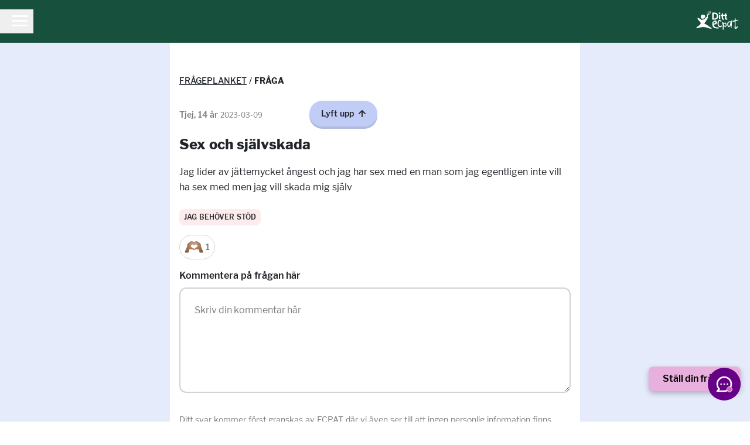

--- FILE ---
content_type: text/html;charset=utf-8
request_url: https://dittecpat.se/fraga/sex-och-sjalvskada/
body_size: 593394
content:
<!DOCTYPE html><html><head><meta charset="utf-8">
<meta name="viewport" content="width=device-width, initial-scale=1, viewport-fit=cover">
<style>*,:after,:before{--tw-border-spacing-x:0;--tw-border-spacing-y:0;--tw-translate-x:0;--tw-translate-y:0;--tw-rotate:0;--tw-skew-x:0;--tw-skew-y:0;--tw-scale-x:1;--tw-scale-y:1;--tw-pan-x: ;--tw-pan-y: ;--tw-pinch-zoom: ;--tw-scroll-snap-strictness:proximity;--tw-gradient-from-position: ;--tw-gradient-via-position: ;--tw-gradient-to-position: ;--tw-ordinal: ;--tw-slashed-zero: ;--tw-numeric-figure: ;--tw-numeric-spacing: ;--tw-numeric-fraction: ;--tw-ring-inset: ;--tw-ring-offset-width:0px;--tw-ring-offset-color:#fff;--tw-ring-color:rgba(39,63,173,.5);--tw-ring-offset-shadow:0 0 #0000;--tw-ring-shadow:0 0 #0000;--tw-shadow:0 0 #0000;--tw-shadow-colored:0 0 #0000;--tw-blur: ;--tw-brightness: ;--tw-contrast: ;--tw-grayscale: ;--tw-hue-rotate: ;--tw-invert: ;--tw-saturate: ;--tw-sepia: ;--tw-drop-shadow: ;--tw-backdrop-blur: ;--tw-backdrop-brightness: ;--tw-backdrop-contrast: ;--tw-backdrop-grayscale: ;--tw-backdrop-hue-rotate: ;--tw-backdrop-invert: ;--tw-backdrop-opacity: ;--tw-backdrop-saturate: ;--tw-backdrop-sepia: ;--tw-contain-size: ;--tw-contain-layout: ;--tw-contain-paint: ;--tw-contain-style: }::backdrop{--tw-border-spacing-x:0;--tw-border-spacing-y:0;--tw-translate-x:0;--tw-translate-y:0;--tw-rotate:0;--tw-skew-x:0;--tw-skew-y:0;--tw-scale-x:1;--tw-scale-y:1;--tw-pan-x: ;--tw-pan-y: ;--tw-pinch-zoom: ;--tw-scroll-snap-strictness:proximity;--tw-gradient-from-position: ;--tw-gradient-via-position: ;--tw-gradient-to-position: ;--tw-ordinal: ;--tw-slashed-zero: ;--tw-numeric-figure: ;--tw-numeric-spacing: ;--tw-numeric-fraction: ;--tw-ring-inset: ;--tw-ring-offset-width:0px;--tw-ring-offset-color:#fff;--tw-ring-color:rgba(39,63,173,.5);--tw-ring-offset-shadow:0 0 #0000;--tw-ring-shadow:0 0 #0000;--tw-shadow:0 0 #0000;--tw-shadow-colored:0 0 #0000;--tw-blur: ;--tw-brightness: ;--tw-contrast: ;--tw-grayscale: ;--tw-hue-rotate: ;--tw-invert: ;--tw-saturate: ;--tw-sepia: ;--tw-drop-shadow: ;--tw-backdrop-blur: ;--tw-backdrop-brightness: ;--tw-backdrop-contrast: ;--tw-backdrop-grayscale: ;--tw-backdrop-hue-rotate: ;--tw-backdrop-invert: ;--tw-backdrop-opacity: ;--tw-backdrop-saturate: ;--tw-backdrop-sepia: ;--tw-contain-size: ;--tw-contain-layout: ;--tw-contain-paint: ;--tw-contain-style: }*,:after,:before{border:0 solid #4f4f4f;box-sizing:border-box}:after,:before{--tw-content:""}:host,html{line-height:1.5;-webkit-text-size-adjust:100%;font-family:ui-sans-serif,system-ui,sans-serif,Apple Color Emoji,Segoe UI Emoji,Segoe UI Symbol,Noto Color Emoji;font-feature-settings:normal;font-variation-settings:normal;-moz-tab-size:4;-o-tab-size:4;tab-size:4;-webkit-tap-highlight-color:transparent}body{line-height:inherit;margin:0}hr{border-top-width:1px;color:inherit;height:0}abbr:where([title]){-webkit-text-decoration:underline dotted;text-decoration:underline dotted}h1,h2,h3,h4,h5,h6{font-size:inherit;font-weight:inherit}a{color:inherit;text-decoration:inherit}b,strong{font-weight:bolder}code,kbd,pre,samp{font-family:ui-monospace,SFMono-Regular,Menlo,Monaco,Consolas,Liberation Mono,Courier New,monospace;font-feature-settings:normal;font-size:1em;font-variation-settings:normal}small{font-size:80%}sub,sup{font-size:75%;line-height:0;position:relative;vertical-align:baseline}sub{bottom:-.25em}sup{top:-.5em}table{border-collapse:collapse;border-color:inherit;text-indent:0}button,input,optgroup,select,textarea{color:inherit;font-family:inherit;font-feature-settings:inherit;font-size:100%;font-variation-settings:inherit;font-weight:inherit;letter-spacing:inherit;line-height:inherit;margin:0;padding:0}button,select{text-transform:none}button,input:where([type=button]),input:where([type=reset]),input:where([type=submit]){-webkit-appearance:button;background-color:transparent;background-image:none}:-moz-focusring{outline:auto}:-moz-ui-invalid{box-shadow:none}progress{vertical-align:baseline}::-webkit-inner-spin-button,::-webkit-outer-spin-button{height:auto}[type=search]{-webkit-appearance:textfield;outline-offset:-2px}::-webkit-search-decoration{-webkit-appearance:none}::-webkit-file-upload-button{-webkit-appearance:button;font:inherit}summary{display:list-item}blockquote,dd,dl,figure,h1,h2,h3,h4,h5,h6,hr,p,pre{margin:0}fieldset{margin:0}fieldset,legend{padding:0}menu,ol,ul{list-style:none;margin:0;padding:0}dialog{padding:0}textarea{resize:vertical}input::-moz-placeholder,textarea::-moz-placeholder{color:#212429;opacity:1}input::placeholder,textarea::placeholder{color:#212429;opacity:1}[role=button],button{cursor:pointer}:disabled{cursor:default}audio,canvas,embed,iframe,img,object,svg,video{display:block;vertical-align:middle}img,video{height:auto;max-width:100%}[hidden]:where(:not([hidden=until-found])){display:none}.container{width:100%}@media(min-width:640px){.container{max-width:640px}}@media(min-width:768px){.container{max-width:768px}}@media(min-width:1024px){.container{max-width:1024px}}@media(min-width:1280px){.container{max-width:1280px}}.pointer-events-none{pointer-events:none}.pointer-events-auto{pointer-events:auto}.visible{visibility:visible}.collapse{visibility:collapse}.static{position:static}.fixed{position:fixed}.absolute{position:absolute}.relative{position:relative}.sticky{position:sticky}.inset-0{inset:0}.-bottom-1{bottom:-.25rem}.-bottom-8{bottom:-2rem}.-right-1{right:-.25rem}.-right-12{right:-3rem}.-right-2{right:-.5rem}.-right-3{right:-.75rem}.-top-2{top:-.5rem}.-top-24{top:-6rem}.bottom-0{bottom:0}.bottom-10{bottom:2.5rem}.bottom-2{bottom:.5rem}.bottom-4{bottom:1rem}.bottom-5{bottom:1.25rem}.bottom-\[-0\.17em\]{bottom:-.17em}.left-0{left:0}.left-1\/2{left:50%}.left-3{left:.75rem}.left-\[-10px\]{left:-10px}.left-\[-2px\]{left:-2px}.left-\[16px\]{left:16px}.right-0{right:0}.right-2{right:.5rem}.right-4{right:1rem}.right-5{right:1.25rem}.right-\[-10px\]{right:-10px}.right-\[-2px\]{right:-2px}.right-\[16px\]{right:16px}.top-0{top:0}.top-1\/2{top:50%}.top-16{top:4rem}.top-2{top:.5rem}.top-4{top:1rem}.top-5{top:1.25rem}.top-\[-2px\]{top:-2px}.top-\[-75px\]{top:-75px}.z-10{z-index:10}.z-20{z-index:20}.z-30{z-index:30}.z-40{z-index:40}.z-50{z-index:50}.z-\[110\]{z-index:110}.z-\[250\]{z-index:250}.col-span-2{grid-column:span 2/span 2}.col-span-3{grid-column:span 3/span 3}.float-right{float:right}.float-left{float:left}.-m-5{margin:-1.25rem}.m-1{margin:.25rem}.m-2{margin:.5rem}.m-4{margin:1rem}.m-auto{margin:auto}.mx-0{margin-left:0;margin-right:0}.mx-1{margin-left:.25rem;margin-right:.25rem}.mx-10{margin-left:2.5rem;margin-right:2.5rem}.mx-2{margin-left:.5rem;margin-right:.5rem}.mx-4{margin-left:1rem;margin-right:1rem}.mx-6{margin-left:1.5rem;margin-right:1.5rem}.mx-auto{margin-left:auto;margin-right:auto}.my-1{margin-bottom:.25rem;margin-top:.25rem}.my-10{margin-bottom:2.5rem;margin-top:2.5rem}.my-14{margin-bottom:3.5rem;margin-top:3.5rem}.my-2{margin-bottom:.5rem;margin-top:.5rem}.my-20{margin-bottom:5rem;margin-top:5rem}.my-24{margin-bottom:6rem;margin-top:6rem}.my-3{margin-bottom:.75rem;margin-top:.75rem}.my-4{margin-bottom:1rem;margin-top:1rem}.my-5{margin-bottom:1.25rem;margin-top:1.25rem}.my-6{margin-bottom:1.5rem;margin-top:1.5rem}.my-auto{margin-bottom:auto;margin-top:auto}.-mb-1{margin-bottom:-.25rem}.-mb-2{margin-bottom:-.5rem}.-mb-3{margin-bottom:-.75rem}.-ml-3{margin-left:-.75rem}.-ml-8{margin-left:-2rem}.-mr-2{margin-right:-.5rem}.-mt-10{margin-top:-2.5rem}.-mt-12{margin-top:-3rem}.-mt-14{margin-top:-3.5rem}.-mt-16{margin-top:-4rem}.-mt-6{margin-top:-1.5rem}.-mt-7{margin-top:-1.75rem}.-mt-8{margin-top:-2rem}.-mt-\[14px\]{margin-top:-14px}.mb-0{margin-bottom:0}.mb-1{margin-bottom:.25rem}.mb-10{margin-bottom:2.5rem}.mb-16{margin-bottom:4rem}.mb-2{margin-bottom:.5rem}.mb-20{margin-bottom:5rem}.mb-3{margin-bottom:.75rem}.mb-36{margin-bottom:9rem}.mb-4{margin-bottom:1rem}.mb-5{margin-bottom:1.25rem}.mb-6{margin-bottom:1.5rem}.mb-8{margin-bottom:2rem}.mb-\[-12px\]{margin-bottom:-12px}.ml-0{margin-left:0}.ml-1{margin-left:.25rem}.ml-10{margin-left:2.5rem}.ml-16{margin-left:4rem}.ml-2{margin-left:.5rem}.ml-20{margin-left:5rem}.ml-3{margin-left:.75rem}.ml-4{margin-left:1rem}.ml-5{margin-left:1.25rem}.ml-6{margin-left:1.5rem}.ml-\[-8px\]{margin-left:-8px}.ml-auto{margin-left:auto}.mr-1{margin-right:.25rem}.mr-10{margin-right:2.5rem}.mr-2{margin-right:.5rem}.mr-3{margin-right:.75rem}.mr-4{margin-right:1rem}.mr-5{margin-right:1.25rem}.mr-6{margin-right:1.5rem}.mr-\[-8px\]{margin-right:-8px}.mr-auto{margin-right:auto}.ms-2{margin-inline-start:.5rem}.mt-0{margin-top:0}.mt-1{margin-top:.25rem}.mt-10{margin-top:2.5rem}.mt-14{margin-top:3.5rem}.mt-2{margin-top:.5rem}.mt-20{margin-top:5rem}.mt-3{margin-top:.75rem}.mt-32{margin-top:8rem}.mt-4{margin-top:1rem}.mt-5{margin-top:1.25rem}.mt-6{margin-top:1.5rem}.mt-7{margin-top:1.75rem}.mt-8{margin-top:2rem}.mt-9{margin-top:2.25rem}.mt-\[-12px\]{margin-top:-12px}.mt-\[116px\]{margin-top:116px}.mt-\[20px\]{margin-top:20px}.box-border{box-sizing:border-box}.block{display:block}.inline-block{display:inline-block}.inline{display:inline}.flex{display:flex}.inline-flex{display:inline-flex}.grid{display:grid}.hidden{display:none}.aspect-square{aspect-ratio:1/1}.aspect-video{aspect-ratio:16/9}.h-0{height:0}.h-1{height:.25rem}.h-10{height:2.5rem}.h-12{height:3rem}.h-14{height:3.5rem}.h-16{height:4rem}.h-2{height:.5rem}.h-20{height:5rem}.h-3{height:.75rem}.h-32{height:8rem}.h-4{height:1rem}.h-5{height:1.25rem}.h-6{height:1.5rem}.h-64{height:16rem}.h-8{height:2rem}.h-9{height:2.25rem}.h-\[1px\]{height:1px}.h-\[200px\]{height:200px}.h-\[2px\]{height:2px}.h-\[300px\]{height:300px}.h-\[32px\]{height:32px}.h-auto{height:auto}.h-full{height:100%}.h-screen{height:100vh}.h-svh{height:100svh}.max-h-\[90vh\]{max-height:90vh}.min-h-6{min-height:1.5rem}.min-h-\[100px\]{min-height:100px}.min-h-\[170px\]{min-height:170px}.min-h-\[28px\]{min-height:28px}.min-h-\[56px\]{min-height:56px}.min-h-min{min-height:-moz-min-content;min-height:min-content}.min-h-screen{min-height:100vh}.w-0{width:0}.w-10{width:2.5rem}.w-12{width:3rem}.w-14{width:3.5rem}.w-16{width:4rem}.w-2{width:.5rem}.w-28{width:7rem}.w-3{width:.75rem}.w-32{width:8rem}.w-4{width:1rem}.w-5{width:1.25rem}.w-52{width:13rem}.w-6{width:1.5rem}.w-60{width:15rem}.w-64{width:16rem}.w-7{width:1.75rem}.w-8{width:2rem}.w-80{width:20rem}.w-9{width:2.25rem}.w-96{width:24rem}.w-\[200px\]{width:200px}.w-\[32px\]{width:32px}.w-\[340px\]{width:340px}.w-\[400px\]{width:400px}.w-\[78px\]{width:78px}.w-fit{width:-moz-fit-content;width:fit-content}.w-full{width:100%}.w-screen{width:100vw}.min-w-full{min-width:100%}.max-w-\[350px\]{max-width:350px}.max-w-screen-md{max-width:768px}.max-w-xs{max-width:20rem}.flex-1{flex:1 1 0%}.flex-auto{flex:1 1 auto}.flex-initial{flex:0 1 auto}.flex-shrink{flex-shrink:1}.flex-shrink-0,.shrink-0{flex-shrink:0}.flex-grow{flex-grow:1}.basis-\[30px\]{flex-basis:30px}.-translate-x-1\/2{--tw-translate-x:-50%}.-translate-x-1\/2,.translate-x-0{transform:translate(var(--tw-translate-x),var(--tw-translate-y)) rotate(var(--tw-rotate)) skew(var(--tw-skew-x)) skewY(var(--tw-skew-y)) scaleX(var(--tw-scale-x)) scaleY(var(--tw-scale-y))}.translate-x-0{--tw-translate-x:0px}.translate-x-\[40px\]{--tw-translate-x:40px}.rotate-45,.translate-x-\[40px\]{transform:translate(var(--tw-translate-x),var(--tw-translate-y)) rotate(var(--tw-rotate)) skew(var(--tw-skew-x)) skewY(var(--tw-skew-y)) scaleX(var(--tw-scale-x)) scaleY(var(--tw-scale-y))}.rotate-45{--tw-rotate:45deg}.rotate-90{--tw-rotate:90deg}.rotate-90,.scale-100{transform:translate(var(--tw-translate-x),var(--tw-translate-y)) rotate(var(--tw-rotate)) skew(var(--tw-skew-x)) skewY(var(--tw-skew-y)) scaleX(var(--tw-scale-x)) scaleY(var(--tw-scale-y))}.scale-100{--tw-scale-x:1;--tw-scale-y:1}.scale-75{--tw-scale-x:.75;--tw-scale-y:.75}.scale-75,.scale-x-\[-1\]{transform:translate(var(--tw-translate-x),var(--tw-translate-y)) rotate(var(--tw-rotate)) skew(var(--tw-skew-x)) skewY(var(--tw-skew-y)) scaleX(var(--tw-scale-x)) scaleY(var(--tw-scale-y))}.scale-x-\[-1\]{--tw-scale-x:-1}.transform{transform:translate(var(--tw-translate-x),var(--tw-translate-y)) rotate(var(--tw-rotate)) skew(var(--tw-skew-x)) skewY(var(--tw-skew-y)) scaleX(var(--tw-scale-x)) scaleY(var(--tw-scale-y))}.cursor-not-allowed{cursor:not-allowed}.cursor-pointer{cursor:pointer}.select-none{-webkit-user-select:none;-moz-user-select:none;user-select:none}.resize{resize:both}.list-disc{list-style-type:disc}.appearance-none{-webkit-appearance:none;-moz-appearance:none;appearance:none}.grid-cols-1{grid-template-columns:repeat(1,minmax(0,1fr))}.grid-cols-5{grid-template-columns:repeat(5,minmax(0,1fr))}.flex-row{flex-direction:row}.flex-col{flex-direction:column}.flex-wrap{flex-wrap:wrap}.flex-wrap-reverse{flex-wrap:wrap-reverse}.flex-nowrap{flex-wrap:nowrap}.place-content-center{place-content:center}.place-items-end{place-items:end}.place-items-center{place-items:center}.content-center{align-content:center}.items-start{align-items:flex-start}.items-end{align-items:flex-end}.items-center{align-items:center}.\!items-baseline{align-items:baseline!important}.items-baseline{align-items:baseline}.items-stretch{align-items:stretch}.justify-start{justify-content:flex-start}.justify-end{justify-content:flex-end}.justify-center{justify-content:center}.justify-between{justify-content:space-between}.justify-evenly{justify-content:space-evenly}.gap-1{gap:.25rem}.gap-10{gap:2.5rem}.gap-14{gap:3.5rem}.gap-2{gap:.5rem}.gap-3{gap:.75rem}.gap-4{gap:1rem}.gap-6{gap:1.5rem}.gap-8{gap:2rem}.self-start{align-self:flex-start}.overflow-auto{overflow:auto}.overflow-hidden{overflow:hidden}.overflow-visible{overflow:visible}.overflow-x-clip{overflow-x:clip}.overflow-y-visible{overflow-y:visible}.truncate{overflow:hidden;white-space:nowrap}.text-ellipsis,.truncate{text-overflow:ellipsis}.text-clip{text-overflow:clip}.whitespace-nowrap{white-space:nowrap}.text-wrap{text-wrap:wrap}.text-nowrap{text-wrap:nowrap}.text-balance{text-wrap:balance}.text-pretty{text-wrap:pretty}.rounded{border-radius:.25rem}.rounded-2xl{border-radius:1rem}.rounded-3xl{border-radius:1.5rem}.rounded-full{border-radius:9999px}.rounded-lg{border-radius:.5rem}.rounded-md{border-radius:.375rem}.rounded-xl{border-radius:.75rem}.rounded-b-3xl{border-bottom-left-radius:1.5rem;border-bottom-right-radius:1.5rem}.rounded-b-lg{border-bottom-right-radius:.5rem}.rounded-b-lg,.rounded-l-lg{border-bottom-left-radius:.5rem}.rounded-l-lg{border-top-left-radius:.5rem}.rounded-t-2xl{border-top-left-radius:1rem;border-top-right-radius:1rem}.rounded-t-3xl{border-top-left-radius:1.5rem;border-top-right-radius:1.5rem}.rounded-t-lg{border-top-left-radius:.5rem;border-top-right-radius:.5rem}.rounded-t-xl{border-top-left-radius:.75rem;border-top-right-radius:.75rem}.rounded-bl-3xl{border-bottom-left-radius:1.5rem}.border{border-width:1px}.border-0{border-width:0}.border-2{border-width:2px}.border-\[12px\]{border-width:12px}.border-\[1px\]{border-width:1px}.border-\[5px\]{border-width:5px}.border-b{border-bottom-width:1px}.border-b-2{border-bottom-width:2px}.border-solid{border-style:solid}.border-dashed{border-style:dashed}.border-black{--tw-border-opacity:1;border-color:rgb(0 0 0/var(--tw-border-opacity,1))}.border-blue-50{--tw-border-opacity:1;border-color:rgb(193 205 247/var(--tw-border-opacity,1))}.border-gray-100{--tw-border-opacity:1;border-color:rgb(241 243 244/var(--tw-border-opacity,1))}.border-gray-155{--tw-border-opacity:1;border-color:rgb(224 220 217/var(--tw-border-opacity,1))}.border-gray-165{--tw-border-opacity:1;border-color:rgb(212 210 207/var(--tw-border-opacity,1))}.border-gray-180{--tw-border-opacity:1;border-color:rgb(186 183 179/var(--tw-border-opacity,1))}.border-gray-182{--tw-border-opacity:1;border-color:rgb(130 130 130/var(--tw-border-opacity,1))}.border-gray-200{--tw-border-opacity:1;border-color:rgb(79 79 79/var(--tw-border-opacity,1))}.border-gray-300{--tw-border-opacity:1;border-color:rgb(51 51 51/var(--tw-border-opacity,1))}.border-gray-600{--tw-border-opacity:1;border-color:rgb(71 67 67/var(--tw-border-opacity,1))}.border-gray-800{--tw-border-opacity:1;border-color:rgb(46 46 46/var(--tw-border-opacity,1))}.border-green-500{--tw-border-opacity:1;border-color:rgb(37 106 82/var(--tw-border-opacity,1))}.border-pink-200{--tw-border-opacity:1;border-color:rgb(248 176 186/var(--tw-border-opacity,1))}.border-pink-500{--tw-border-opacity:1;border-color:rgb(227 30 111/var(--tw-border-opacity,1))}.border-transparent{border-color:transparent}.border-white{--tw-border-opacity:1;border-color:rgb(255 255 255/var(--tw-border-opacity,1))}.bg-amber-100{--tw-bg-opacity:1;background-color:rgb(254 243 199/var(--tw-bg-opacity,1))}.bg-amber-100\/0{background-color:#fef3c800}.bg-amber-100\/10{background-color:#fef3c81a}.bg-amber-100\/100{background-color:#fef3c7}.bg-amber-100\/15{background-color:#fef3c826}.bg-amber-100\/20{background-color:#fef3c833}.bg-amber-100\/25{background-color:#fef3c840}.bg-amber-100\/30{background-color:#fef3c84d}.bg-amber-100\/35{background-color:#fef3c859}.bg-amber-100\/40{background-color:#fef3c866}.bg-amber-100\/45{background-color:#fef3c873}.bg-amber-100\/5{background-color:#fef3c80d}.bg-amber-100\/50{background-color:#fef3c880}.bg-amber-100\/55{background-color:#fef3c88c}.bg-amber-100\/60{background-color:#fef3c899}.bg-amber-100\/65{background-color:#fef3c8a6}.bg-amber-100\/70{background-color:#fef3c8b3}.bg-amber-100\/75{background-color:#fef3c8bf}.bg-amber-100\/80{background-color:#fef3c8cc}.bg-amber-100\/85{background-color:#fef3c8d9}.bg-amber-100\/90{background-color:#fef3c8e6}.bg-amber-100\/95{background-color:#fef3c8f2}.bg-amber-200{--tw-bg-opacity:1;background-color:rgb(253 230 138/var(--tw-bg-opacity,1))}.bg-amber-200\/0{background-color:#fde68b00}.bg-amber-200\/10{background-color:#fde68b1a}.bg-amber-200\/100{background-color:#fde68a}.bg-amber-200\/15{background-color:#fde68b26}.bg-amber-200\/20{background-color:#fde68b33}.bg-amber-200\/25{background-color:#fde68b40}.bg-amber-200\/30{background-color:#fde68b4d}.bg-amber-200\/35{background-color:#fde68b59}.bg-amber-200\/40{background-color:#fde68b66}.bg-amber-200\/45{background-color:#fde68b73}.bg-amber-200\/5{background-color:#fde68b0d}.bg-amber-200\/50{background-color:#fde68b80}.bg-amber-200\/55{background-color:#fde68b8c}.bg-amber-200\/60{background-color:#fde68b99}.bg-amber-200\/65{background-color:#fde68ba6}.bg-amber-200\/70{background-color:#fde68bb3}.bg-amber-200\/75{background-color:#fde68bbf}.bg-amber-200\/80{background-color:#fde68bcc}.bg-amber-200\/85{background-color:#fde68bd9}.bg-amber-200\/90{background-color:#fde68be6}.bg-amber-200\/95{background-color:#fde68bf2}.bg-amber-300{--tw-bg-opacity:1;background-color:rgb(252 211 77/var(--tw-bg-opacity,1))}.bg-amber-300\/0{background-color:#fcd34d00}.bg-amber-300\/10{background-color:#fcd34d1a}.bg-amber-300\/100{background-color:#fcd34d}.bg-amber-300\/15{background-color:#fcd34d26}.bg-amber-300\/20{background-color:#fcd34d33}.bg-amber-300\/25{background-color:#fcd34d40}.bg-amber-300\/30{background-color:#fcd34d4d}.bg-amber-300\/35{background-color:#fcd34d59}.bg-amber-300\/40{background-color:#fcd34d66}.bg-amber-300\/45{background-color:#fcd34d73}.bg-amber-300\/5{background-color:#fcd34d0d}.bg-amber-300\/50{background-color:#fcd34d80}.bg-amber-300\/55{background-color:#fcd34d8c}.bg-amber-300\/60{background-color:#fcd34d99}.bg-amber-300\/65{background-color:#fcd34da6}.bg-amber-300\/70{background-color:#fcd34db3}.bg-amber-300\/75{background-color:#fcd34dbf}.bg-amber-300\/80{background-color:#fcd34dcc}.bg-amber-300\/85{background-color:#fcd34dd9}.bg-amber-300\/90{background-color:#fcd34de6}.bg-amber-300\/95{background-color:#fcd34df2}.bg-amber-400{--tw-bg-opacity:1;background-color:rgb(251 191 36/var(--tw-bg-opacity,1))}.bg-amber-400\/0{background-color:#fbbf2400}.bg-amber-400\/10{background-color:#fbbf241a}.bg-amber-400\/100{background-color:#fbbf24}.bg-amber-400\/15{background-color:#fbbf2426}.bg-amber-400\/20{background-color:#fbbf2433}.bg-amber-400\/25{background-color:#fbbf2440}.bg-amber-400\/30{background-color:#fbbf244d}.bg-amber-400\/35{background-color:#fbbf2459}.bg-amber-400\/40{background-color:#fbbf2466}.bg-amber-400\/45{background-color:#fbbf2473}.bg-amber-400\/5{background-color:#fbbf240d}.bg-amber-400\/50{background-color:#fbbf2480}.bg-amber-400\/55{background-color:#fbbf248c}.bg-amber-400\/60{background-color:#fbbf2499}.bg-amber-400\/65{background-color:#fbbf24a6}.bg-amber-400\/70{background-color:#fbbf24b3}.bg-amber-400\/75{background-color:#fbbf24bf}.bg-amber-400\/80{background-color:#fbbf24cc}.bg-amber-400\/85{background-color:#fbbf24d9}.bg-amber-400\/90{background-color:#fbbf24e6}.bg-amber-400\/95{background-color:#fbbf24f2}.bg-amber-50{--tw-bg-opacity:1;background-color:rgb(255 251 235/var(--tw-bg-opacity,1))}.bg-amber-50\/0{background-color:#fffbeb00}.bg-amber-50\/10{background-color:#fffbeb1a}.bg-amber-50\/100{background-color:#fffbeb}.bg-amber-50\/15{background-color:#fffbeb26}.bg-amber-50\/20{background-color:#fffbeb33}.bg-amber-50\/25{background-color:#fffbeb40}.bg-amber-50\/30{background-color:#fffbeb4d}.bg-amber-50\/35{background-color:#fffbeb59}.bg-amber-50\/40{background-color:#fffbeb66}.bg-amber-50\/45{background-color:#fffbeb73}.bg-amber-50\/5{background-color:#fffbeb0d}.bg-amber-50\/50{background-color:#fffbeb80}.bg-amber-50\/55{background-color:#fffbeb8c}.bg-amber-50\/60{background-color:#fffbeb99}.bg-amber-50\/65{background-color:#fffbeba6}.bg-amber-50\/70{background-color:#fffbebb3}.bg-amber-50\/75{background-color:#fffbebbf}.bg-amber-50\/80{background-color:#fffbebcc}.bg-amber-50\/85{background-color:#fffbebd9}.bg-amber-50\/90{background-color:#fffbebe6}.bg-amber-50\/95{background-color:#fffbebf2}.bg-amber-500{--tw-bg-opacity:1;background-color:rgb(245 158 11/var(--tw-bg-opacity,1))}.bg-amber-500\/0{background-color:#f59e0b00}.bg-amber-500\/10{background-color:#f59e0b1a}.bg-amber-500\/100{background-color:#f59e0b}.bg-amber-500\/15{background-color:#f59e0b26}.bg-amber-500\/20{background-color:#f59e0b33}.bg-amber-500\/25{background-color:#f59e0b40}.bg-amber-500\/30{background-color:#f59e0b4d}.bg-amber-500\/35{background-color:#f59e0b59}.bg-amber-500\/40{background-color:#f59e0b66}.bg-amber-500\/45{background-color:#f59e0b73}.bg-amber-500\/5{background-color:#f59e0b0d}.bg-amber-500\/50{background-color:#f59e0b80}.bg-amber-500\/55{background-color:#f59e0b8c}.bg-amber-500\/60{background-color:#f59e0b99}.bg-amber-500\/65{background-color:#f59e0ba6}.bg-amber-500\/70{background-color:#f59e0bb3}.bg-amber-500\/75{background-color:#f59e0bbf}.bg-amber-500\/80{background-color:#f59e0bcc}.bg-amber-500\/85{background-color:#f59e0bd9}.bg-amber-500\/90{background-color:#f59e0be6}.bg-amber-500\/95{background-color:#f59e0bf2}.bg-amber-600{--tw-bg-opacity:1;background-color:rgb(217 119 6/var(--tw-bg-opacity,1))}.bg-amber-600\/0{background-color:#d9770600}.bg-amber-600\/10{background-color:#d977061a}.bg-amber-600\/100{background-color:#d97706}.bg-amber-600\/15{background-color:#d9770626}.bg-amber-600\/20{background-color:#d9770633}.bg-amber-600\/25{background-color:#d9770640}.bg-amber-600\/30{background-color:#d977064d}.bg-amber-600\/35{background-color:#d9770659}.bg-amber-600\/40{background-color:#d9770666}.bg-amber-600\/45{background-color:#d9770673}.bg-amber-600\/5{background-color:#d977060d}.bg-amber-600\/50{background-color:#d9770680}.bg-amber-600\/55{background-color:#d977068c}.bg-amber-600\/60{background-color:#d9770699}.bg-amber-600\/65{background-color:#d97706a6}.bg-amber-600\/70{background-color:#d97706b3}.bg-amber-600\/75{background-color:#d97706bf}.bg-amber-600\/80{background-color:#d97706cc}.bg-amber-600\/85{background-color:#d97706d9}.bg-amber-600\/90{background-color:#d97706e6}.bg-amber-600\/95{background-color:#d97706f2}.bg-amber-700{--tw-bg-opacity:1;background-color:rgb(180 83 9/var(--tw-bg-opacity,1))}.bg-amber-700\/0{background-color:#b4530900}.bg-amber-700\/10{background-color:#b453091a}.bg-amber-700\/100{background-color:#b45309}.bg-amber-700\/15{background-color:#b4530926}.bg-amber-700\/20{background-color:#b4530933}.bg-amber-700\/25{background-color:#b4530940}.bg-amber-700\/30{background-color:#b453094d}.bg-amber-700\/35{background-color:#b4530959}.bg-amber-700\/40{background-color:#b4530966}.bg-amber-700\/45{background-color:#b4530973}.bg-amber-700\/5{background-color:#b453090d}.bg-amber-700\/50{background-color:#b4530980}.bg-amber-700\/55{background-color:#b453098c}.bg-amber-700\/60{background-color:#b4530999}.bg-amber-700\/65{background-color:#b45309a6}.bg-amber-700\/70{background-color:#b45309b3}.bg-amber-700\/75{background-color:#b45309bf}.bg-amber-700\/80{background-color:#b45309cc}.bg-amber-700\/85{background-color:#b45309d9}.bg-amber-700\/90{background-color:#b45309e6}.bg-amber-700\/95{background-color:#b45309f2}.bg-amber-800{--tw-bg-opacity:1;background-color:rgb(146 64 14/var(--tw-bg-opacity,1))}.bg-amber-800\/0{background-color:#92400e00}.bg-amber-800\/10{background-color:#92400e1a}.bg-amber-800\/100{background-color:#92400e}.bg-amber-800\/15{background-color:#92400e26}.bg-amber-800\/20{background-color:#92400e33}.bg-amber-800\/25{background-color:#92400e40}.bg-amber-800\/30{background-color:#92400e4d}.bg-amber-800\/35{background-color:#92400e59}.bg-amber-800\/40{background-color:#92400e66}.bg-amber-800\/45{background-color:#92400e73}.bg-amber-800\/5{background-color:#92400e0d}.bg-amber-800\/50{background-color:#92400e80}.bg-amber-800\/55{background-color:#92400e8c}.bg-amber-800\/60{background-color:#92400e99}.bg-amber-800\/65{background-color:#92400ea6}.bg-amber-800\/70{background-color:#92400eb3}.bg-amber-800\/75{background-color:#92400ebf}.bg-amber-800\/80{background-color:#92400ecc}.bg-amber-800\/85{background-color:#92400ed9}.bg-amber-800\/90{background-color:#92400ee6}.bg-amber-800\/95{background-color:#92400ef2}.bg-amber-900{--tw-bg-opacity:1;background-color:rgb(120 53 15/var(--tw-bg-opacity,1))}.bg-amber-900\/0{background-color:#78350f00}.bg-amber-900\/10{background-color:#78350f1a}.bg-amber-900\/100{background-color:#78350f}.bg-amber-900\/15{background-color:#78350f26}.bg-amber-900\/20{background-color:#78350f33}.bg-amber-900\/25{background-color:#78350f40}.bg-amber-900\/30{background-color:#78350f4d}.bg-amber-900\/35{background-color:#78350f59}.bg-amber-900\/40{background-color:#78350f66}.bg-amber-900\/45{background-color:#78350f73}.bg-amber-900\/5{background-color:#78350f0d}.bg-amber-900\/50{background-color:#78350f80}.bg-amber-900\/55{background-color:#78350f8c}.bg-amber-900\/60{background-color:#78350f99}.bg-amber-900\/65{background-color:#78350fa6}.bg-amber-900\/70{background-color:#78350fb3}.bg-amber-900\/75{background-color:#78350fbf}.bg-amber-900\/80{background-color:#78350fcc}.bg-amber-900\/85{background-color:#78350fd9}.bg-amber-900\/90{background-color:#78350fe6}.bg-amber-900\/95{background-color:#78350ff2}.bg-amber-950{--tw-bg-opacity:1;background-color:rgb(69 26 3/var(--tw-bg-opacity,1))}.bg-amber-950\/0{background-color:#451a0300}.bg-amber-950\/10{background-color:#451a031a}.bg-amber-950\/100{background-color:#451a03}.bg-amber-950\/15{background-color:#451a0326}.bg-amber-950\/20{background-color:#451a0333}.bg-amber-950\/25{background-color:#451a0340}.bg-amber-950\/30{background-color:#451a034d}.bg-amber-950\/35{background-color:#451a0359}.bg-amber-950\/40{background-color:#451a0366}.bg-amber-950\/45{background-color:#451a0373}.bg-amber-950\/5{background-color:#451a030d}.bg-amber-950\/50{background-color:#451a0380}.bg-amber-950\/55{background-color:#451a038c}.bg-amber-950\/60{background-color:#451a0399}.bg-amber-950\/65{background-color:#451a03a6}.bg-amber-950\/70{background-color:#451a03b3}.bg-amber-950\/75{background-color:#451a03bf}.bg-amber-950\/80{background-color:#451a03cc}.bg-amber-950\/85{background-color:#451a03d9}.bg-amber-950\/90{background-color:#451a03e6}.bg-amber-950\/95{background-color:#451a03f2}.bg-black{--tw-bg-opacity:1;background-color:rgb(0 0 0/var(--tw-bg-opacity,1))}.bg-black\/0{background-color:transparent}.bg-black\/10{background-color:#0000001a}.bg-black\/100{background-color:#000}.bg-black\/15{background-color:#00000026}.bg-black\/20{background-color:#0003}.bg-black\/25{background-color:#00000040}.bg-black\/30{background-color:#0000004d}.bg-black\/35{background-color:#00000059}.bg-black\/40{background-color:#0006}.bg-black\/45{background-color:#00000073}.bg-black\/5{background-color:#0000000d}.bg-black\/50{background-color:#00000080}.bg-black\/55{background-color:#0000008c}.bg-black\/60{background-color:#0009}.bg-black\/65{background-color:#000000a6}.bg-black\/70{background-color:#000000b3}.bg-black\/75{background-color:#000000bf}.bg-black\/80{background-color:#000c}.bg-black\/85{background-color:#000000d9}.bg-black\/90{background-color:#000000e6}.bg-black\/95{background-color:#000000f2}.bg-blue-100{--tw-bg-opacity:1;background-color:rgb(170 200 234/var(--tw-bg-opacity,1))}.bg-blue-100\/0{background-color:#aac8ea00}.bg-blue-100\/10{background-color:#aac8ea1a}.bg-blue-100\/100{background-color:#aac8ea}.bg-blue-100\/15{background-color:#aac8ea26}.bg-blue-100\/20{background-color:#aac8ea33}.bg-blue-100\/25{background-color:#aac8ea40}.bg-blue-100\/30{background-color:#aac8ea4d}.bg-blue-100\/35{background-color:#aac8ea59}.bg-blue-100\/40{background-color:#aac8ea66}.bg-blue-100\/45{background-color:#aac8ea73}.bg-blue-100\/5{background-color:#aac8ea0d}.bg-blue-100\/50{background-color:#aac8ea80}.bg-blue-100\/55{background-color:#aac8ea8c}.bg-blue-100\/60{background-color:#aac8ea99}.bg-blue-100\/65{background-color:#aac8eaa6}.bg-blue-100\/70{background-color:#aac8eab3}.bg-blue-100\/75{background-color:#aac8eabf}.bg-blue-100\/80{background-color:#aac8eacc}.bg-blue-100\/85{background-color:#aac8ead9}.bg-blue-100\/90{background-color:#aac8eae6}.bg-blue-100\/95{background-color:#aac8eaf2}.bg-blue-150{--tw-bg-opacity:1;background-color:rgb(153 169 224/var(--tw-bg-opacity,1))}.bg-blue-150\/0{background-color:#99a9e000}.bg-blue-150\/10{background-color:#99a9e01a}.bg-blue-150\/100{background-color:#99a9e0}.bg-blue-150\/15{background-color:#99a9e026}.bg-blue-150\/20{background-color:#99a9e033}.bg-blue-150\/25{background-color:#99a9e040}.bg-blue-150\/30{background-color:#99a9e04d}.bg-blue-150\/35{background-color:#99a9e059}.bg-blue-150\/40{background-color:#99a9e066}.bg-blue-150\/45{background-color:#99a9e073}.bg-blue-150\/5{background-color:#99a9e00d}.bg-blue-150\/50{background-color:#99a9e080}.bg-blue-150\/55{background-color:#99a9e08c}.bg-blue-150\/60{background-color:#99a9e099}.bg-blue-150\/65{background-color:#99a9e0a6}.bg-blue-150\/70{background-color:#99a9e0b3}.bg-blue-150\/75{background-color:#99a9e0bf}.bg-blue-150\/80{background-color:#99a9e0cc}.bg-blue-150\/85{background-color:#99a9e0d9}.bg-blue-150\/90{background-color:#99a9e0e6}.bg-blue-150\/95{background-color:#99a9e0f2}.bg-blue-20{--tw-bg-opacity:1;background-color:rgb(231 235 250/var(--tw-bg-opacity,1))}.bg-blue-20\/0{background-color:#e7ebfa00}.bg-blue-20\/10{background-color:#e7ebfa1a}.bg-blue-20\/100{background-color:#e7ebfa}.bg-blue-20\/15{background-color:#e7ebfa26}.bg-blue-20\/20{background-color:#e7ebfa33}.bg-blue-20\/25{background-color:#e7ebfa40}.bg-blue-20\/30{background-color:#e7ebfa4d}.bg-blue-20\/35{background-color:#e7ebfa59}.bg-blue-20\/40{background-color:#e7ebfa66}.bg-blue-20\/45{background-color:#e7ebfa73}.bg-blue-20\/5{background-color:#e7ebfa0d}.bg-blue-20\/50{background-color:#e7ebfa80}.bg-blue-20\/55{background-color:#e7ebfa8c}.bg-blue-20\/60{background-color:#e7ebfa99}.bg-blue-20\/65{background-color:#e7ebfaa6}.bg-blue-20\/70{background-color:#e7ebfab3}.bg-blue-20\/75{background-color:#e7ebfabf}.bg-blue-20\/80{background-color:#e7ebfacc}.bg-blue-20\/85{background-color:#e7ebfad9}.bg-blue-20\/90{background-color:#e7ebfae6}.bg-blue-20\/95{background-color:#e7ebfaf2}.bg-blue-200{--tw-bg-opacity:1;background-color:rgb(131 155 239/var(--tw-bg-opacity,1))}.bg-blue-200\/0{background-color:#839bef00}.bg-blue-200\/10{background-color:#839bef1a}.bg-blue-200\/100{background-color:#839bef}.bg-blue-200\/15{background-color:#839bef26}.bg-blue-200\/20{background-color:#839bef33}.bg-blue-200\/25{background-color:#839bef40}.bg-blue-200\/30{background-color:#839bef4d}.bg-blue-200\/35{background-color:#839bef59}.bg-blue-200\/40{background-color:#839bef66}.bg-blue-200\/45{background-color:#839bef73}.bg-blue-200\/5{background-color:#839bef0d}.bg-blue-200\/50{background-color:#839bef80}.bg-blue-200\/55{background-color:#839bef8c}.bg-blue-200\/60{background-color:#839bef99}.bg-blue-200\/65{background-color:#839befa6}.bg-blue-200\/70{background-color:#839befb3}.bg-blue-200\/75{background-color:#839befbf}.bg-blue-200\/80{background-color:#839befcc}.bg-blue-200\/85{background-color:#839befd9}.bg-blue-200\/90{background-color:#839befe6}.bg-blue-200\/95{background-color:#839beff2}.bg-blue-25{--tw-bg-opacity:1;background-color:rgb(230 235 252/var(--tw-bg-opacity,1))}.bg-blue-25\/0{background-color:#e6ebfc00}.bg-blue-25\/10{background-color:#e6ebfc1a}.bg-blue-25\/100{background-color:#e6ebfc}.bg-blue-25\/15{background-color:#e6ebfc26}.bg-blue-25\/20{background-color:#e6ebfc33}.bg-blue-25\/25{background-color:#e6ebfc40}.bg-blue-25\/30{background-color:#e6ebfc4d}.bg-blue-25\/35{background-color:#e6ebfc59}.bg-blue-25\/40{background-color:#e6ebfc66}.bg-blue-25\/45{background-color:#e6ebfc73}.bg-blue-25\/5{background-color:#e6ebfc0d}.bg-blue-25\/50{background-color:#e6ebfc80}.bg-blue-25\/55{background-color:#e6ebfc8c}.bg-blue-25\/60{background-color:#e6ebfc99}.bg-blue-25\/65{background-color:#e6ebfca6}.bg-blue-25\/70{background-color:#e6ebfcb3}.bg-blue-25\/75{background-color:#e6ebfcbf}.bg-blue-25\/80{background-color:#e6ebfccc}.bg-blue-25\/85{background-color:#e6ebfcd9}.bg-blue-25\/90{background-color:#e6ebfce6}.bg-blue-25\/95{background-color:#e6ebfcf2}.bg-blue-300{--tw-bg-opacity:1;background-color:rgb(113 122 161/var(--tw-bg-opacity,1))}.bg-blue-300\/0{background-color:#717aa100}.bg-blue-300\/10{background-color:#717aa11a}.bg-blue-300\/100{background-color:#717aa1}.bg-blue-300\/15{background-color:#717aa126}.bg-blue-300\/20{background-color:#717aa133}.bg-blue-300\/25{background-color:#717aa140}.bg-blue-300\/30{background-color:#717aa14d}.bg-blue-300\/35{background-color:#717aa159}.bg-blue-300\/40{background-color:#717aa166}.bg-blue-300\/45{background-color:#717aa173}.bg-blue-300\/5{background-color:#717aa10d}.bg-blue-300\/50{background-color:#717aa180}.bg-blue-300\/55{background-color:#717aa18c}.bg-blue-300\/60{background-color:#717aa199}.bg-blue-300\/65{background-color:#717aa1a6}.bg-blue-300\/70{background-color:#717aa1b3}.bg-blue-300\/75{background-color:#717aa1bf}.bg-blue-300\/80{background-color:#717aa1cc}.bg-blue-300\/85{background-color:#717aa1d9}.bg-blue-300\/90{background-color:#717aa1e6}.bg-blue-300\/95{background-color:#717aa1f2}.bg-blue-400{--tw-bg-opacity:1;background-color:rgb(84 95 133/var(--tw-bg-opacity,1))}.bg-blue-400\/0{background-color:#545f8500}.bg-blue-400\/10{background-color:#545f851a}.bg-blue-400\/100{background-color:#545f85}.bg-blue-400\/15{background-color:#545f8526}.bg-blue-400\/20{background-color:#545f8533}.bg-blue-400\/25{background-color:#545f8540}.bg-blue-400\/30{background-color:#545f854d}.bg-blue-400\/35{background-color:#545f8559}.bg-blue-400\/40{background-color:#545f8566}.bg-blue-400\/45{background-color:#545f8573}.bg-blue-400\/5{background-color:#545f850d}.bg-blue-400\/50{background-color:#545f8580}.bg-blue-400\/55{background-color:#545f858c}.bg-blue-400\/60{background-color:#545f8599}.bg-blue-400\/65{background-color:#545f85a6}.bg-blue-400\/70{background-color:#545f85b3}.bg-blue-400\/75{background-color:#545f85bf}.bg-blue-400\/80{background-color:#545f85cc}.bg-blue-400\/85{background-color:#545f85d9}.bg-blue-400\/90{background-color:#545f85e6}.bg-blue-400\/95{background-color:#545f85f2}.bg-blue-50{--tw-bg-opacity:1;background-color:rgb(193 205 247/var(--tw-bg-opacity,1))}.bg-blue-50\/0{background-color:#c1cdf700}.bg-blue-50\/10{background-color:#c1cdf71a}.bg-blue-50\/100{background-color:#c1cdf7}.bg-blue-50\/15{background-color:#c1cdf726}.bg-blue-50\/20{background-color:#c1cdf733}.bg-blue-50\/25{background-color:#c1cdf740}.bg-blue-50\/30{background-color:#c1cdf74d}.bg-blue-50\/35{background-color:#c1cdf759}.bg-blue-50\/40{background-color:#c1cdf766}.bg-blue-50\/45{background-color:#c1cdf773}.bg-blue-50\/5{background-color:#c1cdf70d}.bg-blue-50\/50{background-color:#c1cdf780}.bg-blue-50\/55{background-color:#c1cdf78c}.bg-blue-50\/60{background-color:#c1cdf799}.bg-blue-50\/65{background-color:#c1cdf7a6}.bg-blue-50\/70{background-color:#c1cdf7b3}.bg-blue-50\/75{background-color:#c1cdf7bf}.bg-blue-50\/80{background-color:#c1cdf7cc}.bg-blue-50\/85{background-color:#c1cdf7d9}.bg-blue-50\/90{background-color:#c1cdf7e6}.bg-blue-50\/95{background-color:#c1cdf7f2}.bg-blue-500{--tw-bg-opacity:1;background-color:rgb(39 63 173/var(--tw-bg-opacity,1))}.bg-blue-500\/0{background-color:#273fad00}.bg-blue-500\/10{background-color:#273fad1a}.bg-blue-500\/100{background-color:#273fad}.bg-blue-500\/15{background-color:#273fad26}.bg-blue-500\/20{background-color:#273fad33}.bg-blue-500\/25{background-color:#273fad40}.bg-blue-500\/30{background-color:#273fad4d}.bg-blue-500\/35{background-color:#273fad59}.bg-blue-500\/40{background-color:#273fad66}.bg-blue-500\/45{background-color:#273fad73}.bg-blue-500\/5{background-color:#273fad0d}.bg-blue-500\/50{background-color:#273fad80}.bg-blue-500\/55{background-color:#273fad8c}.bg-blue-500\/60{background-color:#273fad99}.bg-blue-500\/65{background-color:#273fada6}.bg-blue-500\/70{background-color:#273fadb3}.bg-blue-500\/75{background-color:#273fadbf}.bg-blue-500\/80{background-color:#273fadcc}.bg-blue-500\/85{background-color:#273fadd9}.bg-blue-500\/90{background-color:#273fade6}.bg-blue-500\/95{background-color:#273fadf2}.bg-blue-600{--tw-bg-opacity:1;background-color:rgb(37 99 235/var(--tw-bg-opacity,1))}.bg-blue-600\/0{background-color:#2563eb00}.bg-blue-600\/10{background-color:#2563eb1a}.bg-blue-600\/100{background-color:#2563eb}.bg-blue-600\/15{background-color:#2563eb26}.bg-blue-600\/20{background-color:#2563eb33}.bg-blue-600\/25{background-color:#2563eb40}.bg-blue-600\/30{background-color:#2563eb4d}.bg-blue-600\/35{background-color:#2563eb59}.bg-blue-600\/40{background-color:#2563eb66}.bg-blue-600\/45{background-color:#2563eb73}.bg-blue-600\/5{background-color:#2563eb0d}.bg-blue-600\/50{background-color:#2563eb80}.bg-blue-600\/55{background-color:#2563eb8c}.bg-blue-600\/60{background-color:#2563eb99}.bg-blue-600\/65{background-color:#2563eba6}.bg-blue-600\/70{background-color:#2563ebb3}.bg-blue-600\/75{background-color:#2563ebbf}.bg-blue-600\/80{background-color:#2563ebcc}.bg-blue-600\/85{background-color:#2563ebd9}.bg-blue-600\/90{background-color:#2563ebe6}.bg-blue-600\/95{background-color:#2563ebf2}.bg-blue-700{--tw-bg-opacity:1;background-color:rgb(34 51 67/var(--tw-bg-opacity,1))}.bg-blue-700\/0{background-color:#22334300}.bg-blue-700\/10{background-color:#2233431a}.bg-blue-700\/100{background-color:#223343}.bg-blue-700\/15{background-color:#22334326}.bg-blue-700\/20{background-color:#22334333}.bg-blue-700\/25{background-color:#22334340}.bg-blue-700\/30{background-color:#2233434d}.bg-blue-700\/35{background-color:#22334359}.bg-blue-700\/40{background-color:#22334366}.bg-blue-700\/45{background-color:#22334373}.bg-blue-700\/5{background-color:#2233430d}.bg-blue-700\/50{background-color:#22334380}.bg-blue-700\/55{background-color:#2233438c}.bg-blue-700\/60{background-color:#22334399}.bg-blue-700\/65{background-color:#223343a6}.bg-blue-700\/70{background-color:#223343b3}.bg-blue-700\/75{background-color:#223343bf}.bg-blue-700\/80{background-color:#223343cc}.bg-blue-700\/85{background-color:#223343d9}.bg-blue-700\/90{background-color:#223343e6}.bg-blue-700\/95{background-color:#223343f2}.bg-blue-800{--tw-bg-opacity:1;background-color:rgb(16 24 32/var(--tw-bg-opacity,1))}.bg-blue-800\/0{background-color:#10182000}.bg-blue-800\/10{background-color:#1018201a}.bg-blue-800\/100{background-color:#101820}.bg-blue-800\/15{background-color:#10182026}.bg-blue-800\/20{background-color:#10182033}.bg-blue-800\/25{background-color:#10182040}.bg-blue-800\/30{background-color:#1018204d}.bg-blue-800\/35{background-color:#10182059}.bg-blue-800\/40{background-color:#10182066}.bg-blue-800\/45{background-color:#10182073}.bg-blue-800\/5{background-color:#1018200d}.bg-blue-800\/50{background-color:#10182080}.bg-blue-800\/55{background-color:#1018208c}.bg-blue-800\/60{background-color:#10182099}.bg-blue-800\/65{background-color:#101820a6}.bg-blue-800\/70{background-color:#101820b3}.bg-blue-800\/75{background-color:#101820bf}.bg-blue-800\/80{background-color:#101820cc}.bg-blue-800\/85{background-color:#101820d9}.bg-blue-800\/90{background-color:#101820e6}.bg-blue-800\/95{background-color:#101820f2}.bg-blue-900{--tw-bg-opacity:1;background-color:rgb(30 58 138/var(--tw-bg-opacity,1))}.bg-blue-900\/0{background-color:#1e3a8a00}.bg-blue-900\/10{background-color:#1e3a8a1a}.bg-blue-900\/100{background-color:#1e3a8a}.bg-blue-900\/15{background-color:#1e3a8a26}.bg-blue-900\/20{background-color:#1e3a8a33}.bg-blue-900\/25{background-color:#1e3a8a40}.bg-blue-900\/30{background-color:#1e3a8a4d}.bg-blue-900\/35{background-color:#1e3a8a59}.bg-blue-900\/40{background-color:#1e3a8a66}.bg-blue-900\/45{background-color:#1e3a8a73}.bg-blue-900\/5{background-color:#1e3a8a0d}.bg-blue-900\/50{background-color:#1e3a8a80}.bg-blue-900\/55{background-color:#1e3a8a8c}.bg-blue-900\/60{background-color:#1e3a8a99}.bg-blue-900\/65{background-color:#1e3a8aa6}.bg-blue-900\/70{background-color:#1e3a8ab3}.bg-blue-900\/75{background-color:#1e3a8abf}.bg-blue-900\/80{background-color:#1e3a8acc}.bg-blue-900\/85{background-color:#1e3a8ad9}.bg-blue-900\/90{background-color:#1e3a8ae6}.bg-blue-900\/95{background-color:#1e3a8af2}.bg-blue-950{--tw-bg-opacity:1;background-color:rgb(23 37 84/var(--tw-bg-opacity,1))}.bg-blue-950\/0{background-color:#17255400}.bg-blue-950\/10{background-color:#1725541a}.bg-blue-950\/100{background-color:#172554}.bg-blue-950\/15{background-color:#17255426}.bg-blue-950\/20{background-color:#17255433}.bg-blue-950\/25{background-color:#17255440}.bg-blue-950\/30{background-color:#1725544d}.bg-blue-950\/35{background-color:#17255459}.bg-blue-950\/40{background-color:#17255466}.bg-blue-950\/45{background-color:#17255473}.bg-blue-950\/5{background-color:#1725540d}.bg-blue-950\/50{background-color:#17255480}.bg-blue-950\/55{background-color:#1725548c}.bg-blue-950\/60{background-color:#17255499}.bg-blue-950\/65{background-color:#172554a6}.bg-blue-950\/70{background-color:#172554b3}.bg-blue-950\/75{background-color:#172554bf}.bg-blue-950\/80{background-color:#172554cc}.bg-blue-950\/85{background-color:#172554d9}.bg-blue-950\/90{background-color:#172554e6}.bg-blue-950\/95{background-color:#172554f2}.bg-current{background-color:currentColor}.bg-cyan-100{--tw-bg-opacity:1;background-color:rgb(207 250 254/var(--tw-bg-opacity,1))}.bg-cyan-100\/0{background-color:#cffafe00}.bg-cyan-100\/10{background-color:#cffafe1a}.bg-cyan-100\/100{background-color:#cffafe}.bg-cyan-100\/15{background-color:#cffafe26}.bg-cyan-100\/20{background-color:#cffafe33}.bg-cyan-100\/25{background-color:#cffafe40}.bg-cyan-100\/30{background-color:#cffafe4d}.bg-cyan-100\/35{background-color:#cffafe59}.bg-cyan-100\/40{background-color:#cffafe66}.bg-cyan-100\/45{background-color:#cffafe73}.bg-cyan-100\/5{background-color:#cffafe0d}.bg-cyan-100\/50{background-color:#cffafe80}.bg-cyan-100\/55{background-color:#cffafe8c}.bg-cyan-100\/60{background-color:#cffafe99}.bg-cyan-100\/65{background-color:#cffafea6}.bg-cyan-100\/70{background-color:#cffafeb3}.bg-cyan-100\/75{background-color:#cffafebf}.bg-cyan-100\/80{background-color:#cffafecc}.bg-cyan-100\/85{background-color:#cffafed9}.bg-cyan-100\/90{background-color:#cffafee6}.bg-cyan-100\/95{background-color:#cffafef2}.bg-cyan-200{--tw-bg-opacity:1;background-color:rgb(165 243 252/var(--tw-bg-opacity,1))}.bg-cyan-200\/0{background-color:#a5f3fc00}.bg-cyan-200\/10{background-color:#a5f3fc1a}.bg-cyan-200\/100{background-color:#a5f3fc}.bg-cyan-200\/15{background-color:#a5f3fc26}.bg-cyan-200\/20{background-color:#a5f3fc33}.bg-cyan-200\/25{background-color:#a5f3fc40}.bg-cyan-200\/30{background-color:#a5f3fc4d}.bg-cyan-200\/35{background-color:#a5f3fc59}.bg-cyan-200\/40{background-color:#a5f3fc66}.bg-cyan-200\/45{background-color:#a5f3fc73}.bg-cyan-200\/5{background-color:#a5f3fc0d}.bg-cyan-200\/50{background-color:#a5f3fc80}.bg-cyan-200\/55{background-color:#a5f3fc8c}.bg-cyan-200\/60{background-color:#a5f3fc99}.bg-cyan-200\/65{background-color:#a5f3fca6}.bg-cyan-200\/70{background-color:#a5f3fcb3}.bg-cyan-200\/75{background-color:#a5f3fcbf}.bg-cyan-200\/80{background-color:#a5f3fccc}.bg-cyan-200\/85{background-color:#a5f3fcd9}.bg-cyan-200\/90{background-color:#a5f3fce6}.bg-cyan-200\/95{background-color:#a5f3fcf2}.bg-cyan-300{--tw-bg-opacity:1;background-color:rgb(103 232 249/var(--tw-bg-opacity,1))}.bg-cyan-300\/0{background-color:#67e8f900}.bg-cyan-300\/10{background-color:#67e8f91a}.bg-cyan-300\/100{background-color:#67e8f9}.bg-cyan-300\/15{background-color:#67e8f926}.bg-cyan-300\/20{background-color:#67e8f933}.bg-cyan-300\/25{background-color:#67e8f940}.bg-cyan-300\/30{background-color:#67e8f94d}.bg-cyan-300\/35{background-color:#67e8f959}.bg-cyan-300\/40{background-color:#67e8f966}.bg-cyan-300\/45{background-color:#67e8f973}.bg-cyan-300\/5{background-color:#67e8f90d}.bg-cyan-300\/50{background-color:#67e8f980}.bg-cyan-300\/55{background-color:#67e8f98c}.bg-cyan-300\/60{background-color:#67e8f999}.bg-cyan-300\/65{background-color:#67e8f9a6}.bg-cyan-300\/70{background-color:#67e8f9b3}.bg-cyan-300\/75{background-color:#67e8f9bf}.bg-cyan-300\/80{background-color:#67e8f9cc}.bg-cyan-300\/85{background-color:#67e8f9d9}.bg-cyan-300\/90{background-color:#67e8f9e6}.bg-cyan-300\/95{background-color:#67e8f9f2}.bg-cyan-400{--tw-bg-opacity:1;background-color:rgb(34 211 238/var(--tw-bg-opacity,1))}.bg-cyan-400\/0{background-color:#22d3ee00}.bg-cyan-400\/10{background-color:#22d3ee1a}.bg-cyan-400\/100{background-color:#22d3ee}.bg-cyan-400\/15{background-color:#22d3ee26}.bg-cyan-400\/20{background-color:#22d3ee33}.bg-cyan-400\/25{background-color:#22d3ee40}.bg-cyan-400\/30{background-color:#22d3ee4d}.bg-cyan-400\/35{background-color:#22d3ee59}.bg-cyan-400\/40{background-color:#22d3ee66}.bg-cyan-400\/45{background-color:#22d3ee73}.bg-cyan-400\/5{background-color:#22d3ee0d}.bg-cyan-400\/50{background-color:#22d3ee80}.bg-cyan-400\/55{background-color:#22d3ee8c}.bg-cyan-400\/60{background-color:#22d3ee99}.bg-cyan-400\/65{background-color:#22d3eea6}.bg-cyan-400\/70{background-color:#22d3eeb3}.bg-cyan-400\/75{background-color:#22d3eebf}.bg-cyan-400\/80{background-color:#22d3eecc}.bg-cyan-400\/85{background-color:#22d3eed9}.bg-cyan-400\/90{background-color:#22d3eee6}.bg-cyan-400\/95{background-color:#22d3eef2}.bg-cyan-50{--tw-bg-opacity:1;background-color:rgb(236 254 255/var(--tw-bg-opacity,1))}.bg-cyan-50\/0{background-color:#ecfeff00}.bg-cyan-50\/10{background-color:#ecfeff1a}.bg-cyan-50\/100{background-color:#ecfeff}.bg-cyan-50\/15{background-color:#ecfeff26}.bg-cyan-50\/20{background-color:#ecfeff33}.bg-cyan-50\/25{background-color:#ecfeff40}.bg-cyan-50\/30{background-color:#ecfeff4d}.bg-cyan-50\/35{background-color:#ecfeff59}.bg-cyan-50\/40{background-color:#ecfeff66}.bg-cyan-50\/45{background-color:#ecfeff73}.bg-cyan-50\/5{background-color:#ecfeff0d}.bg-cyan-50\/50{background-color:#ecfeff80}.bg-cyan-50\/55{background-color:#ecfeff8c}.bg-cyan-50\/60{background-color:#ecfeff99}.bg-cyan-50\/65{background-color:#ecfeffa6}.bg-cyan-50\/70{background-color:#ecfeffb3}.bg-cyan-50\/75{background-color:#ecfeffbf}.bg-cyan-50\/80{background-color:#ecfeffcc}.bg-cyan-50\/85{background-color:#ecfeffd9}.bg-cyan-50\/90{background-color:#ecfeffe6}.bg-cyan-50\/95{background-color:#ecfefff2}.bg-cyan-500{--tw-bg-opacity:1;background-color:rgb(6 182 212/var(--tw-bg-opacity,1))}.bg-cyan-500\/0{background-color:#06b6d400}.bg-cyan-500\/10{background-color:#06b6d41a}.bg-cyan-500\/100{background-color:#06b6d4}.bg-cyan-500\/15{background-color:#06b6d426}.bg-cyan-500\/20{background-color:#06b6d433}.bg-cyan-500\/25{background-color:#06b6d440}.bg-cyan-500\/30{background-color:#06b6d44d}.bg-cyan-500\/35{background-color:#06b6d459}.bg-cyan-500\/40{background-color:#06b6d466}.bg-cyan-500\/45{background-color:#06b6d473}.bg-cyan-500\/5{background-color:#06b6d40d}.bg-cyan-500\/50{background-color:#06b6d480}.bg-cyan-500\/55{background-color:#06b6d48c}.bg-cyan-500\/60{background-color:#06b6d499}.bg-cyan-500\/65{background-color:#06b6d4a6}.bg-cyan-500\/70{background-color:#06b6d4b3}.bg-cyan-500\/75{background-color:#06b6d4bf}.bg-cyan-500\/80{background-color:#06b6d4cc}.bg-cyan-500\/85{background-color:#06b6d4d9}.bg-cyan-500\/90{background-color:#06b6d4e6}.bg-cyan-500\/95{background-color:#06b6d4f2}.bg-cyan-600{--tw-bg-opacity:1;background-color:rgb(8 145 178/var(--tw-bg-opacity,1))}.bg-cyan-600\/0{background-color:#0891b200}.bg-cyan-600\/10{background-color:#0891b21a}.bg-cyan-600\/100{background-color:#0891b2}.bg-cyan-600\/15{background-color:#0891b226}.bg-cyan-600\/20{background-color:#0891b233}.bg-cyan-600\/25{background-color:#0891b240}.bg-cyan-600\/30{background-color:#0891b24d}.bg-cyan-600\/35{background-color:#0891b259}.bg-cyan-600\/40{background-color:#0891b266}.bg-cyan-600\/45{background-color:#0891b273}.bg-cyan-600\/5{background-color:#0891b20d}.bg-cyan-600\/50{background-color:#0891b280}.bg-cyan-600\/55{background-color:#0891b28c}.bg-cyan-600\/60{background-color:#0891b299}.bg-cyan-600\/65{background-color:#0891b2a6}.bg-cyan-600\/70{background-color:#0891b2b3}.bg-cyan-600\/75{background-color:#0891b2bf}.bg-cyan-600\/80{background-color:#0891b2cc}.bg-cyan-600\/85{background-color:#0891b2d9}.bg-cyan-600\/90{background-color:#0891b2e6}.bg-cyan-600\/95{background-color:#0891b2f2}.bg-cyan-700{--tw-bg-opacity:1;background-color:rgb(14 116 144/var(--tw-bg-opacity,1))}.bg-cyan-700\/0{background-color:#0e749000}.bg-cyan-700\/10{background-color:#0e74901a}.bg-cyan-700\/100{background-color:#0e7490}.bg-cyan-700\/15{background-color:#0e749026}.bg-cyan-700\/20{background-color:#0e749033}.bg-cyan-700\/25{background-color:#0e749040}.bg-cyan-700\/30{background-color:#0e74904d}.bg-cyan-700\/35{background-color:#0e749059}.bg-cyan-700\/40{background-color:#0e749066}.bg-cyan-700\/45{background-color:#0e749073}.bg-cyan-700\/5{background-color:#0e74900d}.bg-cyan-700\/50{background-color:#0e749080}.bg-cyan-700\/55{background-color:#0e74908c}.bg-cyan-700\/60{background-color:#0e749099}.bg-cyan-700\/65{background-color:#0e7490a6}.bg-cyan-700\/70{background-color:#0e7490b3}.bg-cyan-700\/75{background-color:#0e7490bf}.bg-cyan-700\/80{background-color:#0e7490cc}.bg-cyan-700\/85{background-color:#0e7490d9}.bg-cyan-700\/90{background-color:#0e7490e6}.bg-cyan-700\/95{background-color:#0e7490f2}.bg-cyan-800{--tw-bg-opacity:1;background-color:rgb(21 94 117/var(--tw-bg-opacity,1))}.bg-cyan-800\/0{background-color:#155e7500}.bg-cyan-800\/10{background-color:#155e751a}.bg-cyan-800\/100{background-color:#155e75}.bg-cyan-800\/15{background-color:#155e7526}.bg-cyan-800\/20{background-color:#155e7533}.bg-cyan-800\/25{background-color:#155e7540}.bg-cyan-800\/30{background-color:#155e754d}.bg-cyan-800\/35{background-color:#155e7559}.bg-cyan-800\/40{background-color:#155e7566}.bg-cyan-800\/45{background-color:#155e7573}.bg-cyan-800\/5{background-color:#155e750d}.bg-cyan-800\/50{background-color:#155e7580}.bg-cyan-800\/55{background-color:#155e758c}.bg-cyan-800\/60{background-color:#155e7599}.bg-cyan-800\/65{background-color:#155e75a6}.bg-cyan-800\/70{background-color:#155e75b3}.bg-cyan-800\/75{background-color:#155e75bf}.bg-cyan-800\/80{background-color:#155e75cc}.bg-cyan-800\/85{background-color:#155e75d9}.bg-cyan-800\/90{background-color:#155e75e6}.bg-cyan-800\/95{background-color:#155e75f2}.bg-cyan-900{--tw-bg-opacity:1;background-color:rgb(22 78 99/var(--tw-bg-opacity,1))}.bg-cyan-900\/0{background-color:#164e6300}.bg-cyan-900\/10{background-color:#164e631a}.bg-cyan-900\/100{background-color:#164e63}.bg-cyan-900\/15{background-color:#164e6326}.bg-cyan-900\/20{background-color:#164e6333}.bg-cyan-900\/25{background-color:#164e6340}.bg-cyan-900\/30{background-color:#164e634d}.bg-cyan-900\/35{background-color:#164e6359}.bg-cyan-900\/40{background-color:#164e6366}.bg-cyan-900\/45{background-color:#164e6373}.bg-cyan-900\/5{background-color:#164e630d}.bg-cyan-900\/50{background-color:#164e6380}.bg-cyan-900\/55{background-color:#164e638c}.bg-cyan-900\/60{background-color:#164e6399}.bg-cyan-900\/65{background-color:#164e63a6}.bg-cyan-900\/70{background-color:#164e63b3}.bg-cyan-900\/75{background-color:#164e63bf}.bg-cyan-900\/80{background-color:#164e63cc}.bg-cyan-900\/85{background-color:#164e63d9}.bg-cyan-900\/90{background-color:#164e63e6}.bg-cyan-900\/95{background-color:#164e63f2}.bg-cyan-950{--tw-bg-opacity:1;background-color:rgb(8 51 68/var(--tw-bg-opacity,1))}.bg-cyan-950\/0{background-color:#08334400}.bg-cyan-950\/10{background-color:#0833441a}.bg-cyan-950\/100{background-color:#083344}.bg-cyan-950\/15{background-color:#08334426}.bg-cyan-950\/20{background-color:#08334433}.bg-cyan-950\/25{background-color:#08334440}.bg-cyan-950\/30{background-color:#0833444d}.bg-cyan-950\/35{background-color:#08334459}.bg-cyan-950\/40{background-color:#08334466}.bg-cyan-950\/45{background-color:#08334473}.bg-cyan-950\/5{background-color:#0833440d}.bg-cyan-950\/50{background-color:#08334480}.bg-cyan-950\/55{background-color:#0833448c}.bg-cyan-950\/60{background-color:#08334499}.bg-cyan-950\/65{background-color:#083344a6}.bg-cyan-950\/70{background-color:#083344b3}.bg-cyan-950\/75{background-color:#083344bf}.bg-cyan-950\/80{background-color:#083344cc}.bg-cyan-950\/85{background-color:#083344d9}.bg-cyan-950\/90{background-color:#083344e6}.bg-cyan-950\/95{background-color:#083344f2}.bg-emerald-100{--tw-bg-opacity:1;background-color:rgb(209 250 229/var(--tw-bg-opacity,1))}.bg-emerald-100\/0{background-color:#d1fae500}.bg-emerald-100\/10{background-color:#d1fae51a}.bg-emerald-100\/100{background-color:#d1fae5}.bg-emerald-100\/15{background-color:#d1fae526}.bg-emerald-100\/20{background-color:#d1fae533}.bg-emerald-100\/25{background-color:#d1fae540}.bg-emerald-100\/30{background-color:#d1fae54d}.bg-emerald-100\/35{background-color:#d1fae559}.bg-emerald-100\/40{background-color:#d1fae566}.bg-emerald-100\/45{background-color:#d1fae573}.bg-emerald-100\/5{background-color:#d1fae50d}.bg-emerald-100\/50{background-color:#d1fae580}.bg-emerald-100\/55{background-color:#d1fae58c}.bg-emerald-100\/60{background-color:#d1fae599}.bg-emerald-100\/65{background-color:#d1fae5a6}.bg-emerald-100\/70{background-color:#d1fae5b3}.bg-emerald-100\/75{background-color:#d1fae5bf}.bg-emerald-100\/80{background-color:#d1fae5cc}.bg-emerald-100\/85{background-color:#d1fae5d9}.bg-emerald-100\/90{background-color:#d1fae5e6}.bg-emerald-100\/95{background-color:#d1fae5f2}.bg-emerald-200{--tw-bg-opacity:1;background-color:rgb(167 243 208/var(--tw-bg-opacity,1))}.bg-emerald-200\/0{background-color:#a7f3d000}.bg-emerald-200\/10{background-color:#a7f3d01a}.bg-emerald-200\/100{background-color:#a7f3d0}.bg-emerald-200\/15{background-color:#a7f3d026}.bg-emerald-200\/20{background-color:#a7f3d033}.bg-emerald-200\/25{background-color:#a7f3d040}.bg-emerald-200\/30{background-color:#a7f3d04d}.bg-emerald-200\/35{background-color:#a7f3d059}.bg-emerald-200\/40{background-color:#a7f3d066}.bg-emerald-200\/45{background-color:#a7f3d073}.bg-emerald-200\/5{background-color:#a7f3d00d}.bg-emerald-200\/50{background-color:#a7f3d080}.bg-emerald-200\/55{background-color:#a7f3d08c}.bg-emerald-200\/60{background-color:#a7f3d099}.bg-emerald-200\/65{background-color:#a7f3d0a6}.bg-emerald-200\/70{background-color:#a7f3d0b3}.bg-emerald-200\/75{background-color:#a7f3d0bf}.bg-emerald-200\/80{background-color:#a7f3d0cc}.bg-emerald-200\/85{background-color:#a7f3d0d9}.bg-emerald-200\/90{background-color:#a7f3d0e6}.bg-emerald-200\/95{background-color:#a7f3d0f2}.bg-emerald-300{--tw-bg-opacity:1;background-color:rgb(110 231 183/var(--tw-bg-opacity,1))}.bg-emerald-300\/0{background-color:#6ee7b700}.bg-emerald-300\/10{background-color:#6ee7b71a}.bg-emerald-300\/100{background-color:#6ee7b7}.bg-emerald-300\/15{background-color:#6ee7b726}.bg-emerald-300\/20{background-color:#6ee7b733}.bg-emerald-300\/25{background-color:#6ee7b740}.bg-emerald-300\/30{background-color:#6ee7b74d}.bg-emerald-300\/35{background-color:#6ee7b759}.bg-emerald-300\/40{background-color:#6ee7b766}.bg-emerald-300\/45{background-color:#6ee7b773}.bg-emerald-300\/5{background-color:#6ee7b70d}.bg-emerald-300\/50{background-color:#6ee7b780}.bg-emerald-300\/55{background-color:#6ee7b78c}.bg-emerald-300\/60{background-color:#6ee7b799}.bg-emerald-300\/65{background-color:#6ee7b7a6}.bg-emerald-300\/70{background-color:#6ee7b7b3}.bg-emerald-300\/75{background-color:#6ee7b7bf}.bg-emerald-300\/80{background-color:#6ee7b7cc}.bg-emerald-300\/85{background-color:#6ee7b7d9}.bg-emerald-300\/90{background-color:#6ee7b7e6}.bg-emerald-300\/95{background-color:#6ee7b7f2}.bg-emerald-400{--tw-bg-opacity:1;background-color:rgb(52 211 153/var(--tw-bg-opacity,1))}.bg-emerald-400\/0{background-color:#34d39900}.bg-emerald-400\/10{background-color:#34d3991a}.bg-emerald-400\/100{background-color:#34d399}.bg-emerald-400\/15{background-color:#34d39926}.bg-emerald-400\/20{background-color:#34d39933}.bg-emerald-400\/25{background-color:#34d39940}.bg-emerald-400\/30{background-color:#34d3994d}.bg-emerald-400\/35{background-color:#34d39959}.bg-emerald-400\/40{background-color:#34d39966}.bg-emerald-400\/45{background-color:#34d39973}.bg-emerald-400\/5{background-color:#34d3990d}.bg-emerald-400\/50{background-color:#34d39980}.bg-emerald-400\/55{background-color:#34d3998c}.bg-emerald-400\/60{background-color:#34d39999}.bg-emerald-400\/65{background-color:#34d399a6}.bg-emerald-400\/70{background-color:#34d399b3}.bg-emerald-400\/75{background-color:#34d399bf}.bg-emerald-400\/80{background-color:#34d399cc}.bg-emerald-400\/85{background-color:#34d399d9}.bg-emerald-400\/90{background-color:#34d399e6}.bg-emerald-400\/95{background-color:#34d399f2}.bg-emerald-50{--tw-bg-opacity:1;background-color:rgb(236 253 245/var(--tw-bg-opacity,1))}.bg-emerald-50\/0{background-color:#ecfdf500}.bg-emerald-50\/10{background-color:#ecfdf51a}.bg-emerald-50\/100{background-color:#ecfdf5}.bg-emerald-50\/15{background-color:#ecfdf526}.bg-emerald-50\/20{background-color:#ecfdf533}.bg-emerald-50\/25{background-color:#ecfdf540}.bg-emerald-50\/30{background-color:#ecfdf54d}.bg-emerald-50\/35{background-color:#ecfdf559}.bg-emerald-50\/40{background-color:#ecfdf566}.bg-emerald-50\/45{background-color:#ecfdf573}.bg-emerald-50\/5{background-color:#ecfdf50d}.bg-emerald-50\/50{background-color:#ecfdf580}.bg-emerald-50\/55{background-color:#ecfdf58c}.bg-emerald-50\/60{background-color:#ecfdf599}.bg-emerald-50\/65{background-color:#ecfdf5a6}.bg-emerald-50\/70{background-color:#ecfdf5b3}.bg-emerald-50\/75{background-color:#ecfdf5bf}.bg-emerald-50\/80{background-color:#ecfdf5cc}.bg-emerald-50\/85{background-color:#ecfdf5d9}.bg-emerald-50\/90{background-color:#ecfdf5e6}.bg-emerald-50\/95{background-color:#ecfdf5f2}.bg-emerald-500{--tw-bg-opacity:1;background-color:rgb(16 185 129/var(--tw-bg-opacity,1))}.bg-emerald-500\/0{background-color:#10b98100}.bg-emerald-500\/10{background-color:#10b9811a}.bg-emerald-500\/100{background-color:#10b981}.bg-emerald-500\/15{background-color:#10b98126}.bg-emerald-500\/20{background-color:#10b98133}.bg-emerald-500\/25{background-color:#10b98140}.bg-emerald-500\/30{background-color:#10b9814d}.bg-emerald-500\/35{background-color:#10b98159}.bg-emerald-500\/40{background-color:#10b98166}.bg-emerald-500\/45{background-color:#10b98173}.bg-emerald-500\/5{background-color:#10b9810d}.bg-emerald-500\/50{background-color:#10b98180}.bg-emerald-500\/55{background-color:#10b9818c}.bg-emerald-500\/60{background-color:#10b98199}.bg-emerald-500\/65{background-color:#10b981a6}.bg-emerald-500\/70{background-color:#10b981b3}.bg-emerald-500\/75{background-color:#10b981bf}.bg-emerald-500\/80{background-color:#10b981cc}.bg-emerald-500\/85{background-color:#10b981d9}.bg-emerald-500\/90{background-color:#10b981e6}.bg-emerald-500\/95{background-color:#10b981f2}.bg-emerald-600{--tw-bg-opacity:1;background-color:rgb(5 150 105/var(--tw-bg-opacity,1))}.bg-emerald-600\/0{background-color:#05966900}.bg-emerald-600\/10{background-color:#0596691a}.bg-emerald-600\/100{background-color:#059669}.bg-emerald-600\/15{background-color:#05966926}.bg-emerald-600\/20{background-color:#05966933}.bg-emerald-600\/25{background-color:#05966940}.bg-emerald-600\/30{background-color:#0596694d}.bg-emerald-600\/35{background-color:#05966959}.bg-emerald-600\/40{background-color:#05966966}.bg-emerald-600\/45{background-color:#05966973}.bg-emerald-600\/5{background-color:#0596690d}.bg-emerald-600\/50{background-color:#05966980}.bg-emerald-600\/55{background-color:#0596698c}.bg-emerald-600\/60{background-color:#05966999}.bg-emerald-600\/65{background-color:#059669a6}.bg-emerald-600\/70{background-color:#059669b3}.bg-emerald-600\/75{background-color:#059669bf}.bg-emerald-600\/80{background-color:#059669cc}.bg-emerald-600\/85{background-color:#059669d9}.bg-emerald-600\/90{background-color:#059669e6}.bg-emerald-600\/95{background-color:#059669f2}.bg-emerald-700{--tw-bg-opacity:1;background-color:rgb(4 120 87/var(--tw-bg-opacity,1))}.bg-emerald-700\/0{background-color:#04785700}.bg-emerald-700\/10{background-color:#0478571a}.bg-emerald-700\/100{background-color:#047857}.bg-emerald-700\/15{background-color:#04785726}.bg-emerald-700\/20{background-color:#04785733}.bg-emerald-700\/25{background-color:#04785740}.bg-emerald-700\/30{background-color:#0478574d}.bg-emerald-700\/35{background-color:#04785759}.bg-emerald-700\/40{background-color:#04785766}.bg-emerald-700\/45{background-color:#04785773}.bg-emerald-700\/5{background-color:#0478570d}.bg-emerald-700\/50{background-color:#04785780}.bg-emerald-700\/55{background-color:#0478578c}.bg-emerald-700\/60{background-color:#04785799}.bg-emerald-700\/65{background-color:#047857a6}.bg-emerald-700\/70{background-color:#047857b3}.bg-emerald-700\/75{background-color:#047857bf}.bg-emerald-700\/80{background-color:#047857cc}.bg-emerald-700\/85{background-color:#047857d9}.bg-emerald-700\/90{background-color:#047857e6}.bg-emerald-700\/95{background-color:#047857f2}.bg-emerald-800{--tw-bg-opacity:1;background-color:rgb(6 95 70/var(--tw-bg-opacity,1))}.bg-emerald-800\/0{background-color:#065f4600}.bg-emerald-800\/10{background-color:#065f461a}.bg-emerald-800\/100{background-color:#065f46}.bg-emerald-800\/15{background-color:#065f4626}.bg-emerald-800\/20{background-color:#065f4633}.bg-emerald-800\/25{background-color:#065f4640}.bg-emerald-800\/30{background-color:#065f464d}.bg-emerald-800\/35{background-color:#065f4659}.bg-emerald-800\/40{background-color:#065f4666}.bg-emerald-800\/45{background-color:#065f4673}.bg-emerald-800\/5{background-color:#065f460d}.bg-emerald-800\/50{background-color:#065f4680}.bg-emerald-800\/55{background-color:#065f468c}.bg-emerald-800\/60{background-color:#065f4699}.bg-emerald-800\/65{background-color:#065f46a6}.bg-emerald-800\/70{background-color:#065f46b3}.bg-emerald-800\/75{background-color:#065f46bf}.bg-emerald-800\/80{background-color:#065f46cc}.bg-emerald-800\/85{background-color:#065f46d9}.bg-emerald-800\/90{background-color:#065f46e6}.bg-emerald-800\/95{background-color:#065f46f2}.bg-emerald-900{--tw-bg-opacity:1;background-color:rgb(6 78 59/var(--tw-bg-opacity,1))}.bg-emerald-900\/0{background-color:#064e3b00}.bg-emerald-900\/10{background-color:#064e3b1a}.bg-emerald-900\/100{background-color:#064e3b}.bg-emerald-900\/15{background-color:#064e3b26}.bg-emerald-900\/20{background-color:#064e3b33}.bg-emerald-900\/25{background-color:#064e3b40}.bg-emerald-900\/30{background-color:#064e3b4d}.bg-emerald-900\/35{background-color:#064e3b59}.bg-emerald-900\/40{background-color:#064e3b66}.bg-emerald-900\/45{background-color:#064e3b73}.bg-emerald-900\/5{background-color:#064e3b0d}.bg-emerald-900\/50{background-color:#064e3b80}.bg-emerald-900\/55{background-color:#064e3b8c}.bg-emerald-900\/60{background-color:#064e3b99}.bg-emerald-900\/65{background-color:#064e3ba6}.bg-emerald-900\/70{background-color:#064e3bb3}.bg-emerald-900\/75{background-color:#064e3bbf}.bg-emerald-900\/80{background-color:#064e3bcc}.bg-emerald-900\/85{background-color:#064e3bd9}.bg-emerald-900\/90{background-color:#064e3be6}.bg-emerald-900\/95{background-color:#064e3bf2}.bg-emerald-950{--tw-bg-opacity:1;background-color:rgb(2 44 34/var(--tw-bg-opacity,1))}.bg-emerald-950\/0{background-color:#022c2200}.bg-emerald-950\/10{background-color:#022c221a}.bg-emerald-950\/100{background-color:#022c22}.bg-emerald-950\/15{background-color:#022c2226}.bg-emerald-950\/20{background-color:#022c2233}.bg-emerald-950\/25{background-color:#022c2240}.bg-emerald-950\/30{background-color:#022c224d}.bg-emerald-950\/35{background-color:#022c2259}.bg-emerald-950\/40{background-color:#022c2266}.bg-emerald-950\/45{background-color:#022c2273}.bg-emerald-950\/5{background-color:#022c220d}.bg-emerald-950\/50{background-color:#022c2280}.bg-emerald-950\/55{background-color:#022c228c}.bg-emerald-950\/60{background-color:#022c2299}.bg-emerald-950\/65{background-color:#022c22a6}.bg-emerald-950\/70{background-color:#022c22b3}.bg-emerald-950\/75{background-color:#022c22bf}.bg-emerald-950\/80{background-color:#022c22cc}.bg-emerald-950\/85{background-color:#022c22d9}.bg-emerald-950\/90{background-color:#022c22e6}.bg-emerald-950\/95{background-color:#022c22f2}.bg-fuchsia-100{--tw-bg-opacity:1;background-color:rgb(250 232 255/var(--tw-bg-opacity,1))}.bg-fuchsia-100\/0{background-color:#fae8ff00}.bg-fuchsia-100\/10{background-color:#fae8ff1a}.bg-fuchsia-100\/100{background-color:#fae8ff}.bg-fuchsia-100\/15{background-color:#fae8ff26}.bg-fuchsia-100\/20{background-color:#fae8ff33}.bg-fuchsia-100\/25{background-color:#fae8ff40}.bg-fuchsia-100\/30{background-color:#fae8ff4d}.bg-fuchsia-100\/35{background-color:#fae8ff59}.bg-fuchsia-100\/40{background-color:#fae8ff66}.bg-fuchsia-100\/45{background-color:#fae8ff73}.bg-fuchsia-100\/5{background-color:#fae8ff0d}.bg-fuchsia-100\/50{background-color:#fae8ff80}.bg-fuchsia-100\/55{background-color:#fae8ff8c}.bg-fuchsia-100\/60{background-color:#fae8ff99}.bg-fuchsia-100\/65{background-color:#fae8ffa6}.bg-fuchsia-100\/70{background-color:#fae8ffb3}.bg-fuchsia-100\/75{background-color:#fae8ffbf}.bg-fuchsia-100\/80{background-color:#fae8ffcc}.bg-fuchsia-100\/85{background-color:#fae8ffd9}.bg-fuchsia-100\/90{background-color:#fae8ffe6}.bg-fuchsia-100\/95{background-color:#fae8fff2}.bg-fuchsia-200{--tw-bg-opacity:1;background-color:rgb(245 208 254/var(--tw-bg-opacity,1))}.bg-fuchsia-200\/0{background-color:#f5d0fe00}.bg-fuchsia-200\/10{background-color:#f5d0fe1a}.bg-fuchsia-200\/100{background-color:#f5d0fe}.bg-fuchsia-200\/15{background-color:#f5d0fe26}.bg-fuchsia-200\/20{background-color:#f5d0fe33}.bg-fuchsia-200\/25{background-color:#f5d0fe40}.bg-fuchsia-200\/30{background-color:#f5d0fe4d}.bg-fuchsia-200\/35{background-color:#f5d0fe59}.bg-fuchsia-200\/40{background-color:#f5d0fe66}.bg-fuchsia-200\/45{background-color:#f5d0fe73}.bg-fuchsia-200\/5{background-color:#f5d0fe0d}.bg-fuchsia-200\/50{background-color:#f5d0fe80}.bg-fuchsia-200\/55{background-color:#f5d0fe8c}.bg-fuchsia-200\/60{background-color:#f5d0fe99}.bg-fuchsia-200\/65{background-color:#f5d0fea6}.bg-fuchsia-200\/70{background-color:#f5d0feb3}.bg-fuchsia-200\/75{background-color:#f5d0febf}.bg-fuchsia-200\/80{background-color:#f5d0fecc}.bg-fuchsia-200\/85{background-color:#f5d0fed9}.bg-fuchsia-200\/90{background-color:#f5d0fee6}.bg-fuchsia-200\/95{background-color:#f5d0fef2}.bg-fuchsia-300{--tw-bg-opacity:1;background-color:rgb(240 171 252/var(--tw-bg-opacity,1))}.bg-fuchsia-300\/0{background-color:#f0abfc00}.bg-fuchsia-300\/10{background-color:#f0abfc1a}.bg-fuchsia-300\/100{background-color:#f0abfc}.bg-fuchsia-300\/15{background-color:#f0abfc26}.bg-fuchsia-300\/20{background-color:#f0abfc33}.bg-fuchsia-300\/25{background-color:#f0abfc40}.bg-fuchsia-300\/30{background-color:#f0abfc4d}.bg-fuchsia-300\/35{background-color:#f0abfc59}.bg-fuchsia-300\/40{background-color:#f0abfc66}.bg-fuchsia-300\/45{background-color:#f0abfc73}.bg-fuchsia-300\/5{background-color:#f0abfc0d}.bg-fuchsia-300\/50{background-color:#f0abfc80}.bg-fuchsia-300\/55{background-color:#f0abfc8c}.bg-fuchsia-300\/60{background-color:#f0abfc99}.bg-fuchsia-300\/65{background-color:#f0abfca6}.bg-fuchsia-300\/70{background-color:#f0abfcb3}.bg-fuchsia-300\/75{background-color:#f0abfcbf}.bg-fuchsia-300\/80{background-color:#f0abfccc}.bg-fuchsia-300\/85{background-color:#f0abfcd9}.bg-fuchsia-300\/90{background-color:#f0abfce6}.bg-fuchsia-300\/95{background-color:#f0abfcf2}.bg-fuchsia-400{--tw-bg-opacity:1;background-color:rgb(232 121 249/var(--tw-bg-opacity,1))}.bg-fuchsia-400\/0{background-color:#e879f900}.bg-fuchsia-400\/10{background-color:#e879f91a}.bg-fuchsia-400\/100{background-color:#e879f9}.bg-fuchsia-400\/15{background-color:#e879f926}.bg-fuchsia-400\/20{background-color:#e879f933}.bg-fuchsia-400\/25{background-color:#e879f940}.bg-fuchsia-400\/30{background-color:#e879f94d}.bg-fuchsia-400\/35{background-color:#e879f959}.bg-fuchsia-400\/40{background-color:#e879f966}.bg-fuchsia-400\/45{background-color:#e879f973}.bg-fuchsia-400\/5{background-color:#e879f90d}.bg-fuchsia-400\/50{background-color:#e879f980}.bg-fuchsia-400\/55{background-color:#e879f98c}.bg-fuchsia-400\/60{background-color:#e879f999}.bg-fuchsia-400\/65{background-color:#e879f9a6}.bg-fuchsia-400\/70{background-color:#e879f9b3}.bg-fuchsia-400\/75{background-color:#e879f9bf}.bg-fuchsia-400\/80{background-color:#e879f9cc}.bg-fuchsia-400\/85{background-color:#e879f9d9}.bg-fuchsia-400\/90{background-color:#e879f9e6}.bg-fuchsia-400\/95{background-color:#e879f9f2}.bg-fuchsia-50{--tw-bg-opacity:1;background-color:rgb(253 244 255/var(--tw-bg-opacity,1))}.bg-fuchsia-50\/0{background-color:#fdf4ff00}.bg-fuchsia-50\/10{background-color:#fdf4ff1a}.bg-fuchsia-50\/100{background-color:#fdf4ff}.bg-fuchsia-50\/15{background-color:#fdf4ff26}.bg-fuchsia-50\/20{background-color:#fdf4ff33}.bg-fuchsia-50\/25{background-color:#fdf4ff40}.bg-fuchsia-50\/30{background-color:#fdf4ff4d}.bg-fuchsia-50\/35{background-color:#fdf4ff59}.bg-fuchsia-50\/40{background-color:#fdf4ff66}.bg-fuchsia-50\/45{background-color:#fdf4ff73}.bg-fuchsia-50\/5{background-color:#fdf4ff0d}.bg-fuchsia-50\/50{background-color:#fdf4ff80}.bg-fuchsia-50\/55{background-color:#fdf4ff8c}.bg-fuchsia-50\/60{background-color:#fdf4ff99}.bg-fuchsia-50\/65{background-color:#fdf4ffa6}.bg-fuchsia-50\/70{background-color:#fdf4ffb3}.bg-fuchsia-50\/75{background-color:#fdf4ffbf}.bg-fuchsia-50\/80{background-color:#fdf4ffcc}.bg-fuchsia-50\/85{background-color:#fdf4ffd9}.bg-fuchsia-50\/90{background-color:#fdf4ffe6}.bg-fuchsia-50\/95{background-color:#fdf4fff2}.bg-fuchsia-500{--tw-bg-opacity:1;background-color:rgb(217 70 239/var(--tw-bg-opacity,1))}.bg-fuchsia-500\/0{background-color:#d946ef00}.bg-fuchsia-500\/10{background-color:#d946ef1a}.bg-fuchsia-500\/100{background-color:#d946ef}.bg-fuchsia-500\/15{background-color:#d946ef26}.bg-fuchsia-500\/20{background-color:#d946ef33}.bg-fuchsia-500\/25{background-color:#d946ef40}.bg-fuchsia-500\/30{background-color:#d946ef4d}.bg-fuchsia-500\/35{background-color:#d946ef59}.bg-fuchsia-500\/40{background-color:#d946ef66}.bg-fuchsia-500\/45{background-color:#d946ef73}.bg-fuchsia-500\/5{background-color:#d946ef0d}.bg-fuchsia-500\/50{background-color:#d946ef80}.bg-fuchsia-500\/55{background-color:#d946ef8c}.bg-fuchsia-500\/60{background-color:#d946ef99}.bg-fuchsia-500\/65{background-color:#d946efa6}.bg-fuchsia-500\/70{background-color:#d946efb3}.bg-fuchsia-500\/75{background-color:#d946efbf}.bg-fuchsia-500\/80{background-color:#d946efcc}.bg-fuchsia-500\/85{background-color:#d946efd9}.bg-fuchsia-500\/90{background-color:#d946efe6}.bg-fuchsia-500\/95{background-color:#d946eff2}.bg-fuchsia-600{--tw-bg-opacity:1;background-color:rgb(192 38 211/var(--tw-bg-opacity,1))}.bg-fuchsia-600\/0{background-color:#c026d300}.bg-fuchsia-600\/10{background-color:#c026d31a}.bg-fuchsia-600\/100{background-color:#c026d3}.bg-fuchsia-600\/15{background-color:#c026d326}.bg-fuchsia-600\/20{background-color:#c026d333}.bg-fuchsia-600\/25{background-color:#c026d340}.bg-fuchsia-600\/30{background-color:#c026d34d}.bg-fuchsia-600\/35{background-color:#c026d359}.bg-fuchsia-600\/40{background-color:#c026d366}.bg-fuchsia-600\/45{background-color:#c026d373}.bg-fuchsia-600\/5{background-color:#c026d30d}.bg-fuchsia-600\/50{background-color:#c026d380}.bg-fuchsia-600\/55{background-color:#c026d38c}.bg-fuchsia-600\/60{background-color:#c026d399}.bg-fuchsia-600\/65{background-color:#c026d3a6}.bg-fuchsia-600\/70{background-color:#c026d3b3}.bg-fuchsia-600\/75{background-color:#c026d3bf}.bg-fuchsia-600\/80{background-color:#c026d3cc}.bg-fuchsia-600\/85{background-color:#c026d3d9}.bg-fuchsia-600\/90{background-color:#c026d3e6}.bg-fuchsia-600\/95{background-color:#c026d3f2}.bg-fuchsia-700{--tw-bg-opacity:1;background-color:rgb(162 28 175/var(--tw-bg-opacity,1))}.bg-fuchsia-700\/0{background-color:#a21caf00}.bg-fuchsia-700\/10{background-color:#a21caf1a}.bg-fuchsia-700\/100{background-color:#a21caf}.bg-fuchsia-700\/15{background-color:#a21caf26}.bg-fuchsia-700\/20{background-color:#a21caf33}.bg-fuchsia-700\/25{background-color:#a21caf40}.bg-fuchsia-700\/30{background-color:#a21caf4d}.bg-fuchsia-700\/35{background-color:#a21caf59}.bg-fuchsia-700\/40{background-color:#a21caf66}.bg-fuchsia-700\/45{background-color:#a21caf73}.bg-fuchsia-700\/5{background-color:#a21caf0d}.bg-fuchsia-700\/50{background-color:#a21caf80}.bg-fuchsia-700\/55{background-color:#a21caf8c}.bg-fuchsia-700\/60{background-color:#a21caf99}.bg-fuchsia-700\/65{background-color:#a21cafa6}.bg-fuchsia-700\/70{background-color:#a21cafb3}.bg-fuchsia-700\/75{background-color:#a21cafbf}.bg-fuchsia-700\/80{background-color:#a21cafcc}.bg-fuchsia-700\/85{background-color:#a21cafd9}.bg-fuchsia-700\/90{background-color:#a21cafe6}.bg-fuchsia-700\/95{background-color:#a21caff2}.bg-fuchsia-800{--tw-bg-opacity:1;background-color:rgb(134 25 143/var(--tw-bg-opacity,1))}.bg-fuchsia-800\/0{background-color:#86198f00}.bg-fuchsia-800\/10{background-color:#86198f1a}.bg-fuchsia-800\/100{background-color:#86198f}.bg-fuchsia-800\/15{background-color:#86198f26}.bg-fuchsia-800\/20{background-color:#86198f33}.bg-fuchsia-800\/25{background-color:#86198f40}.bg-fuchsia-800\/30{background-color:#86198f4d}.bg-fuchsia-800\/35{background-color:#86198f59}.bg-fuchsia-800\/40{background-color:#86198f66}.bg-fuchsia-800\/45{background-color:#86198f73}.bg-fuchsia-800\/5{background-color:#86198f0d}.bg-fuchsia-800\/50{background-color:#86198f80}.bg-fuchsia-800\/55{background-color:#86198f8c}.bg-fuchsia-800\/60{background-color:#86198f99}.bg-fuchsia-800\/65{background-color:#86198fa6}.bg-fuchsia-800\/70{background-color:#86198fb3}.bg-fuchsia-800\/75{background-color:#86198fbf}.bg-fuchsia-800\/80{background-color:#86198fcc}.bg-fuchsia-800\/85{background-color:#86198fd9}.bg-fuchsia-800\/90{background-color:#86198fe6}.bg-fuchsia-800\/95{background-color:#86198ff2}.bg-fuchsia-900{--tw-bg-opacity:1;background-color:rgb(112 26 117/var(--tw-bg-opacity,1))}.bg-fuchsia-900\/0{background-color:#701a7500}.bg-fuchsia-900\/10{background-color:#701a751a}.bg-fuchsia-900\/100{background-color:#701a75}.bg-fuchsia-900\/15{background-color:#701a7526}.bg-fuchsia-900\/20{background-color:#701a7533}.bg-fuchsia-900\/25{background-color:#701a7540}.bg-fuchsia-900\/30{background-color:#701a754d}.bg-fuchsia-900\/35{background-color:#701a7559}.bg-fuchsia-900\/40{background-color:#701a7566}.bg-fuchsia-900\/45{background-color:#701a7573}.bg-fuchsia-900\/5{background-color:#701a750d}.bg-fuchsia-900\/50{background-color:#701a7580}.bg-fuchsia-900\/55{background-color:#701a758c}.bg-fuchsia-900\/60{background-color:#701a7599}.bg-fuchsia-900\/65{background-color:#701a75a6}.bg-fuchsia-900\/70{background-color:#701a75b3}.bg-fuchsia-900\/75{background-color:#701a75bf}.bg-fuchsia-900\/80{background-color:#701a75cc}.bg-fuchsia-900\/85{background-color:#701a75d9}.bg-fuchsia-900\/90{background-color:#701a75e6}.bg-fuchsia-900\/95{background-color:#701a75f2}.bg-fuchsia-950{--tw-bg-opacity:1;background-color:rgb(74 4 78/var(--tw-bg-opacity,1))}.bg-fuchsia-950\/0{background-color:#4a044e00}.bg-fuchsia-950\/10{background-color:#4a044e1a}.bg-fuchsia-950\/100{background-color:#4a044e}.bg-fuchsia-950\/15{background-color:#4a044e26}.bg-fuchsia-950\/20{background-color:#4a044e33}.bg-fuchsia-950\/25{background-color:#4a044e40}.bg-fuchsia-950\/30{background-color:#4a044e4d}.bg-fuchsia-950\/35{background-color:#4a044e59}.bg-fuchsia-950\/40{background-color:#4a044e66}.bg-fuchsia-950\/45{background-color:#4a044e73}.bg-fuchsia-950\/5{background-color:#4a044e0d}.bg-fuchsia-950\/50{background-color:#4a044e80}.bg-fuchsia-950\/55{background-color:#4a044e8c}.bg-fuchsia-950\/60{background-color:#4a044e99}.bg-fuchsia-950\/65{background-color:#4a044ea6}.bg-fuchsia-950\/70{background-color:#4a044eb3}.bg-fuchsia-950\/75{background-color:#4a044ebf}.bg-fuchsia-950\/80{background-color:#4a044ecc}.bg-fuchsia-950\/85{background-color:#4a044ed9}.bg-fuchsia-950\/90{background-color:#4a044ee6}.bg-fuchsia-950\/95{background-color:#4a044ef2}.bg-gray-100{--tw-bg-opacity:1;background-color:rgb(241 243 244/var(--tw-bg-opacity,1))}.bg-gray-100\/0{background-color:#f1f3f400}.bg-gray-100\/10{background-color:#f1f3f41a}.bg-gray-100\/100{background-color:#f1f3f4}.bg-gray-100\/15{background-color:#f1f3f426}.bg-gray-100\/20{background-color:#f1f3f433}.bg-gray-100\/25{background-color:#f1f3f440}.bg-gray-100\/30{background-color:#f1f3f44d}.bg-gray-100\/35{background-color:#f1f3f459}.bg-gray-100\/40{background-color:#f1f3f466}.bg-gray-100\/45{background-color:#f1f3f473}.bg-gray-100\/5{background-color:#f1f3f40d}.bg-gray-100\/50{background-color:#f1f3f480}.bg-gray-100\/55{background-color:#f1f3f48c}.bg-gray-100\/60{background-color:#f1f3f499}.bg-gray-100\/65{background-color:#f1f3f4a6}.bg-gray-100\/70{background-color:#f1f3f4b3}.bg-gray-100\/75{background-color:#f1f3f4bf}.bg-gray-100\/80{background-color:#f1f3f4cc}.bg-gray-100\/85{background-color:#f1f3f4d9}.bg-gray-100\/90{background-color:#f1f3f4e6}.bg-gray-100\/95{background-color:#f1f3f4f2}.bg-gray-110{--tw-bg-opacity:1;background-color:rgb(243 243 243/var(--tw-bg-opacity,1))}.bg-gray-110\/0{background-color:#f2f2f200}.bg-gray-110\/10{background-color:#f2f2f21a}.bg-gray-110\/100{background-color:#f3f3f3}.bg-gray-110\/15{background-color:#f2f2f226}.bg-gray-110\/20{background-color:#f2f2f233}.bg-gray-110\/25{background-color:#f2f2f240}.bg-gray-110\/30{background-color:#f2f2f24d}.bg-gray-110\/35{background-color:#f2f2f259}.bg-gray-110\/40{background-color:#f2f2f266}.bg-gray-110\/45{background-color:#f2f2f273}.bg-gray-110\/5{background-color:#f2f2f20d}.bg-gray-110\/50{background-color:#f2f2f280}.bg-gray-110\/55{background-color:#f2f2f28c}.bg-gray-110\/60{background-color:#f2f2f299}.bg-gray-110\/65{background-color:#f2f2f2a6}.bg-gray-110\/70{background-color:#f2f2f2b3}.bg-gray-110\/75{background-color:#f2f2f2bf}.bg-gray-110\/80{background-color:#f2f2f2cc}.bg-gray-110\/85{background-color:#f2f2f2d9}.bg-gray-110\/90{background-color:#f2f2f2e6}.bg-gray-110\/95{background-color:#f2f2f2f2}.bg-gray-120{--tw-bg-opacity:1;background-color:rgb(245 245 245/var(--tw-bg-opacity,1))}.bg-gray-120\/0{background-color:#f5f5f500}.bg-gray-120\/10{background-color:#f5f5f51a}.bg-gray-120\/100{background-color:#f5f5f5}.bg-gray-120\/15{background-color:#f5f5f526}.bg-gray-120\/20{background-color:#f5f5f533}.bg-gray-120\/25{background-color:#f5f5f540}.bg-gray-120\/30{background-color:#f5f5f54d}.bg-gray-120\/35{background-color:#f5f5f559}.bg-gray-120\/40{background-color:#f5f5f566}.bg-gray-120\/45{background-color:#f5f5f573}.bg-gray-120\/5{background-color:#f5f5f50d}.bg-gray-120\/50{background-color:#f5f5f580}.bg-gray-120\/55{background-color:#f5f5f58c}.bg-gray-120\/60{background-color:#f5f5f599}.bg-gray-120\/65{background-color:#f5f5f5a6}.bg-gray-120\/70{background-color:#f5f5f5b3}.bg-gray-120\/75{background-color:#f5f5f5bf}.bg-gray-120\/80{background-color:#f5f5f5cc}.bg-gray-120\/85{background-color:#f5f5f5d9}.bg-gray-120\/90{background-color:#f5f5f5e6}.bg-gray-120\/95{background-color:#f5f5f5f2}.bg-gray-150{--tw-bg-opacity:1;background-color:rgb(237 233 229/var(--tw-bg-opacity,1))}.bg-gray-150\/0{background-color:#ece8e400}.bg-gray-150\/10{background-color:#ece8e41a}.bg-gray-150\/100{background-color:#ede9e5}.bg-gray-150\/15{background-color:#ece8e426}.bg-gray-150\/20{background-color:#ece8e433}.bg-gray-150\/25{background-color:#ece8e440}.bg-gray-150\/30{background-color:#ece8e44d}.bg-gray-150\/35{background-color:#ece8e459}.bg-gray-150\/40{background-color:#ece8e466}.bg-gray-150\/45{background-color:#ece8e473}.bg-gray-150\/5{background-color:#ece8e40d}.bg-gray-150\/50{background-color:#ece8e480}.bg-gray-150\/55{background-color:#ece8e48c}.bg-gray-150\/60{background-color:#ece8e499}.bg-gray-150\/65{background-color:#ece8e4a6}.bg-gray-150\/70{background-color:#ece8e4b3}.bg-gray-150\/75{background-color:#ece8e4bf}.bg-gray-150\/80{background-color:#ece8e4cc}.bg-gray-150\/85{background-color:#ece8e4d9}.bg-gray-150\/90{background-color:#ece8e4e6}.bg-gray-150\/95{background-color:#ece8e4f2}.bg-gray-152{--tw-bg-opacity:1;background-color:rgb(226 226 226/var(--tw-bg-opacity,1))}.bg-gray-152\/0{background-color:#e3e3e300}.bg-gray-152\/10{background-color:#e3e3e31a}.bg-gray-152\/100{background-color:#e2e2e2}.bg-gray-152\/15{background-color:#e3e3e326}.bg-gray-152\/20{background-color:#e3e3e333}.bg-gray-152\/25{background-color:#e3e3e340}.bg-gray-152\/30{background-color:#e3e3e34d}.bg-gray-152\/35{background-color:#e3e3e359}.bg-gray-152\/40{background-color:#e3e3e366}.bg-gray-152\/45{background-color:#e3e3e373}.bg-gray-152\/5{background-color:#e3e3e30d}.bg-gray-152\/50{background-color:#e3e3e380}.bg-gray-152\/55{background-color:#e3e3e38c}.bg-gray-152\/60{background-color:#e3e3e399}.bg-gray-152\/65{background-color:#e3e3e3a6}.bg-gray-152\/70{background-color:#e3e3e3b3}.bg-gray-152\/75{background-color:#e3e3e3bf}.bg-gray-152\/80{background-color:#e3e3e3cc}.bg-gray-152\/85{background-color:#e3e3e3d9}.bg-gray-152\/90{background-color:#e3e3e3e6}.bg-gray-152\/95{background-color:#e3e3e3f2}.bg-gray-155{--tw-bg-opacity:1;background-color:rgb(224 220 217/var(--tw-bg-opacity,1))}.bg-gray-155\/0{background-color:#dfdbd800}.bg-gray-155\/10{background-color:#dfdbd81a}.bg-gray-155\/100{background-color:#e0dcd9}.bg-gray-155\/15{background-color:#dfdbd826}.bg-gray-155\/20{background-color:#dfdbd833}.bg-gray-155\/25{background-color:#dfdbd840}.bg-gray-155\/30{background-color:#dfdbd84d}.bg-gray-155\/35{background-color:#dfdbd859}.bg-gray-155\/40{background-color:#dfdbd866}.bg-gray-155\/45{background-color:#dfdbd873}.bg-gray-155\/5{background-color:#dfdbd80d}.bg-gray-155\/50{background-color:#dfdbd880}.bg-gray-155\/55{background-color:#dfdbd88c}.bg-gray-155\/60{background-color:#dfdbd899}.bg-gray-155\/65{background-color:#dfdbd8a6}.bg-gray-155\/70{background-color:#dfdbd8b3}.bg-gray-155\/75{background-color:#dfdbd8bf}.bg-gray-155\/80{background-color:#dfdbd8cc}.bg-gray-155\/85{background-color:#dfdbd8d9}.bg-gray-155\/90{background-color:#dfdbd8e6}.bg-gray-155\/95{background-color:#dfdbd8f2}.bg-gray-165{--tw-bg-opacity:1;background-color:rgb(212 210 207/var(--tw-bg-opacity,1))}.bg-gray-165\/0{background-color:#d3d2cf00}.bg-gray-165\/10{background-color:#d3d2cf1a}.bg-gray-165\/100{background-color:#d4d2cf}.bg-gray-165\/15{background-color:#d3d2cf26}.bg-gray-165\/20{background-color:#d3d2cf33}.bg-gray-165\/25{background-color:#d3d2cf40}.bg-gray-165\/30{background-color:#d3d2cf4d}.bg-gray-165\/35{background-color:#d3d2cf59}.bg-gray-165\/40{background-color:#d3d2cf66}.bg-gray-165\/45{background-color:#d3d2cf73}.bg-gray-165\/5{background-color:#d3d2cf0d}.bg-gray-165\/50{background-color:#d3d2cf80}.bg-gray-165\/55{background-color:#d3d2cf8c}.bg-gray-165\/60{background-color:#d3d2cf99}.bg-gray-165\/65{background-color:#d3d2cfa6}.bg-gray-165\/70{background-color:#d3d2cfb3}.bg-gray-165\/75{background-color:#d3d2cfbf}.bg-gray-165\/80{background-color:#d3d2cfcc}.bg-gray-165\/85{background-color:#d3d2cfd9}.bg-gray-165\/90{background-color:#d3d2cfe6}.bg-gray-165\/95{background-color:#d3d2cff2}.bg-gray-180{--tw-bg-opacity:1;background-color:rgb(186 183 179/var(--tw-bg-opacity,1))}.bg-gray-180\/0{background-color:#bbb8b400}.bg-gray-180\/10{background-color:#bbb8b41a}.bg-gray-180\/100{background-color:#bab7b3}.bg-gray-180\/15{background-color:#bbb8b426}.bg-gray-180\/20{background-color:#bbb8b433}.bg-gray-180\/25{background-color:#bbb8b440}.bg-gray-180\/30{background-color:#bbb8b44d}.bg-gray-180\/35{background-color:#bbb8b459}.bg-gray-180\/40{background-color:#bbb8b466}.bg-gray-180\/45{background-color:#bbb8b473}.bg-gray-180\/5{background-color:#bbb8b40d}.bg-gray-180\/50{background-color:#bbb8b480}.bg-gray-180\/55{background-color:#bbb8b48c}.bg-gray-180\/60{background-color:#bbb8b499}.bg-gray-180\/65{background-color:#bbb8b4a6}.bg-gray-180\/70{background-color:#bbb8b4b3}.bg-gray-180\/75{background-color:#bbb8b4bf}.bg-gray-180\/80{background-color:#bbb8b4cc}.bg-gray-180\/85{background-color:#bbb8b4d9}.bg-gray-180\/90{background-color:#bbb8b4e6}.bg-gray-180\/95{background-color:#bbb8b4f2}.bg-gray-182{--tw-bg-opacity:1;background-color:rgb(130 130 130/var(--tw-bg-opacity,1))}.bg-gray-182\/0{background-color:#82828200}.bg-gray-182\/10{background-color:#8282821a}.bg-gray-182\/100{background-color:#828282}.bg-gray-182\/15{background-color:#82828226}.bg-gray-182\/20{background-color:#82828233}.bg-gray-182\/25{background-color:#82828240}.bg-gray-182\/30{background-color:#8282824d}.bg-gray-182\/35{background-color:#82828259}.bg-gray-182\/40{background-color:#82828266}.bg-gray-182\/45{background-color:#82828273}.bg-gray-182\/5{background-color:#8282820d}.bg-gray-182\/50{background-color:#82828280}.bg-gray-182\/55{background-color:#8282828c}.bg-gray-182\/60{background-color:#82828299}.bg-gray-182\/65{background-color:#828282a6}.bg-gray-182\/70{background-color:#828282b3}.bg-gray-182\/75{background-color:#828282bf}.bg-gray-182\/80{background-color:#828282cc}.bg-gray-182\/85{background-color:#828282d9}.bg-gray-182\/90{background-color:#828282e6}.bg-gray-182\/95{background-color:#828282f2}.bg-gray-185{--tw-bg-opacity:1;background-color:rgb(129 131 136/var(--tw-bg-opacity,1))}.bg-gray-185\/0{background-color:#81838800}.bg-gray-185\/10{background-color:#8183881a}.bg-gray-185\/100{background-color:#818388}.bg-gray-185\/15{background-color:#81838826}.bg-gray-185\/20{background-color:#81838833}.bg-gray-185\/25{background-color:#81838840}.bg-gray-185\/30{background-color:#8183884d}.bg-gray-185\/35{background-color:#81838859}.bg-gray-185\/40{background-color:#81838866}.bg-gray-185\/45{background-color:#81838873}.bg-gray-185\/5{background-color:#8183880d}.bg-gray-185\/50{background-color:#81838880}.bg-gray-185\/55{background-color:#8183888c}.bg-gray-185\/60{background-color:#81838899}.bg-gray-185\/65{background-color:#818388a6}.bg-gray-185\/70{background-color:#818388b3}.bg-gray-185\/75{background-color:#818388bf}.bg-gray-185\/80{background-color:#818388cc}.bg-gray-185\/85{background-color:#818388d9}.bg-gray-185\/90{background-color:#818388e6}.bg-gray-185\/95{background-color:#818388f2}.bg-gray-190{--tw-bg-opacity:1;background-color:rgb(129 126 122/var(--tw-bg-opacity,1))}.bg-gray-190\/0{background-color:#817d7900}.bg-gray-190\/10{background-color:#817d791a}.bg-gray-190\/100{background-color:#817e7a}.bg-gray-190\/15{background-color:#817d7926}.bg-gray-190\/20{background-color:#817d7933}.bg-gray-190\/25{background-color:#817d7940}.bg-gray-190\/30{background-color:#817d794d}.bg-gray-190\/35{background-color:#817d7959}.bg-gray-190\/40{background-color:#817d7966}.bg-gray-190\/45{background-color:#817d7973}.bg-gray-190\/5{background-color:#817d790d}.bg-gray-190\/50{background-color:#817d7980}.bg-gray-190\/55{background-color:#817d798c}.bg-gray-190\/60{background-color:#817d7999}.bg-gray-190\/65{background-color:#817d79a6}.bg-gray-190\/70{background-color:#817d79b3}.bg-gray-190\/75{background-color:#817d79bf}.bg-gray-190\/80{background-color:#817d79cc}.bg-gray-190\/85{background-color:#817d79d9}.bg-gray-190\/90{background-color:#817d79e6}.bg-gray-190\/95{background-color:#817d79f2}.bg-gray-200{--tw-bg-opacity:1;background-color:rgb(79 79 79/var(--tw-bg-opacity,1))}.bg-gray-200\/0{background-color:#4f4f4f00}.bg-gray-200\/10{background-color:#4f4f4f1a}.bg-gray-200\/100{background-color:#4f4f4f}.bg-gray-200\/15{background-color:#4f4f4f26}.bg-gray-200\/20{background-color:#4f4f4f33}.bg-gray-200\/25{background-color:#4f4f4f40}.bg-gray-200\/30{background-color:#4f4f4f4d}.bg-gray-200\/35{background-color:#4f4f4f59}.bg-gray-200\/40{background-color:#4f4f4f66}.bg-gray-200\/45{background-color:#4f4f4f73}.bg-gray-200\/5{background-color:#4f4f4f0d}.bg-gray-200\/50{background-color:#4f4f4f80}.bg-gray-200\/55{background-color:#4f4f4f8c}.bg-gray-200\/60{background-color:#4f4f4f99}.bg-gray-200\/65{background-color:#4f4f4fa6}.bg-gray-200\/70{background-color:#4f4f4fb3}.bg-gray-200\/75{background-color:#4f4f4fbf}.bg-gray-200\/80{background-color:#4f4f4fcc}.bg-gray-200\/85{background-color:#4f4f4fd9}.bg-gray-200\/90{background-color:#4f4f4fe6}.bg-gray-200\/95{background-color:#4f4f4ff2}.bg-gray-300{--tw-bg-opacity:1;background-color:rgb(51 51 51/var(--tw-bg-opacity,1))}.bg-gray-300\/0{background-color:#3330}.bg-gray-300\/10{background-color:#3333331a}.bg-gray-300\/100{background-color:#333}.bg-gray-300\/15{background-color:#33333326}.bg-gray-300\/20{background-color:#3333}.bg-gray-300\/25{background-color:#33333340}.bg-gray-300\/30{background-color:#3333334d}.bg-gray-300\/35{background-color:#33333359}.bg-gray-300\/40{background-color:#3336}.bg-gray-300\/45{background-color:#33333373}.bg-gray-300\/5{background-color:#3333330d}.bg-gray-300\/50{background-color:#33333380}.bg-gray-300\/55{background-color:#3333338c}.bg-gray-300\/60{background-color:#3339}.bg-gray-300\/65{background-color:#333333a6}.bg-gray-300\/70{background-color:#333333b3}.bg-gray-300\/75{background-color:#333333bf}.bg-gray-300\/80{background-color:#333c}.bg-gray-300\/85{background-color:#333333d9}.bg-gray-300\/90{background-color:#333333e6}.bg-gray-300\/95{background-color:#333333f2}.bg-gray-400{--tw-bg-opacity:1;background-color:rgb(33 36 41/var(--tw-bg-opacity,1))}.bg-gray-400\/0{background-color:#21242900}.bg-gray-400\/10{background-color:#2124291a}.bg-gray-400\/100{background-color:#212429}.bg-gray-400\/15{background-color:#21242926}.bg-gray-400\/20{background-color:#21242933}.bg-gray-400\/25{background-color:#21242940}.bg-gray-400\/30{background-color:#2124294d}.bg-gray-400\/35{background-color:#21242959}.bg-gray-400\/40{background-color:#21242966}.bg-gray-400\/45{background-color:#21242973}.bg-gray-400\/5{background-color:#2124290d}.bg-gray-400\/50{background-color:#21242980}.bg-gray-400\/55{background-color:#2124298c}.bg-gray-400\/60{background-color:#21242999}.bg-gray-400\/65{background-color:#212429a6}.bg-gray-400\/70{background-color:#212429b3}.bg-gray-400\/75{background-color:#212429bf}.bg-gray-400\/80{background-color:#212429cc}.bg-gray-400\/85{background-color:#212429d9}.bg-gray-400\/90{background-color:#212429e6}.bg-gray-400\/95{background-color:#212429f2}.bg-gray-50{--tw-bg-opacity:1;background-color:rgb(249 250 251/var(--tw-bg-opacity,1))}.bg-gray-50\/0{background-color:#f9fafb00}.bg-gray-50\/10{background-color:#f9fafb1a}.bg-gray-50\/100{background-color:#f9fafb}.bg-gray-50\/15{background-color:#f9fafb26}.bg-gray-50\/20{background-color:#f9fafb33}.bg-gray-50\/25{background-color:#f9fafb40}.bg-gray-50\/30{background-color:#f9fafb4d}.bg-gray-50\/35{background-color:#f9fafb59}.bg-gray-50\/40{background-color:#f9fafb66}.bg-gray-50\/45{background-color:#f9fafb73}.bg-gray-50\/5{background-color:#f9fafb0d}.bg-gray-50\/50{background-color:#f9fafb80}.bg-gray-50\/55{background-color:#f9fafb8c}.bg-gray-50\/60{background-color:#f9fafb99}.bg-gray-50\/65{background-color:#f9fafba6}.bg-gray-50\/70{background-color:#f9fafbb3}.bg-gray-50\/75{background-color:#f9fafbbf}.bg-gray-50\/80{background-color:#f9fafbcc}.bg-gray-50\/85{background-color:#f9fafbd9}.bg-gray-50\/90{background-color:#f9fafbe6}.bg-gray-50\/95{background-color:#f9fafbf2}.bg-gray-500{--tw-bg-opacity:1;background-color:rgb(107 114 128/var(--tw-bg-opacity,1))}.bg-gray-500\/0{background-color:#6b728000}.bg-gray-500\/10{background-color:#6b72801a}.bg-gray-500\/100{background-color:#6b7280}.bg-gray-500\/15{background-color:#6b728026}.bg-gray-500\/20{background-color:#6b728033}.bg-gray-500\/25{background-color:#6b728040}.bg-gray-500\/30{background-color:#6b72804d}.bg-gray-500\/35{background-color:#6b728059}.bg-gray-500\/40{background-color:#6b728066}.bg-gray-500\/45{background-color:#6b728073}.bg-gray-500\/5{background-color:#6b72800d}.bg-gray-500\/50{background-color:#6b728080}.bg-gray-500\/55{background-color:#6b72808c}.bg-gray-500\/60{background-color:#6b728099}.bg-gray-500\/65{background-color:#6b7280a6}.bg-gray-500\/70{background-color:#6b7280b3}.bg-gray-500\/75{background-color:#6b7280bf}.bg-gray-500\/80{background-color:#6b7280cc}.bg-gray-500\/85{background-color:#6b7280d9}.bg-gray-500\/90{background-color:#6b7280e6}.bg-gray-500\/95{background-color:#6b7280f2}.bg-gray-600{--tw-bg-opacity:1;background-color:rgb(71 67 67/var(--tw-bg-opacity,1))}.bg-gray-600\/0{background-color:#47434300}.bg-gray-600\/10{background-color:#4743431a}.bg-gray-600\/100{background-color:#474343}.bg-gray-600\/15{background-color:#47434326}.bg-gray-600\/20{background-color:#47434333}.bg-gray-600\/25{background-color:#47434340}.bg-gray-600\/30{background-color:#4743434d}.bg-gray-600\/35{background-color:#47434359}.bg-gray-600\/40{background-color:#47434366}.bg-gray-600\/45{background-color:#47434373}.bg-gray-600\/5{background-color:#4743430d}.bg-gray-600\/50{background-color:#47434380}.bg-gray-600\/55{background-color:#4743438c}.bg-gray-600\/60{background-color:#47434399}.bg-gray-600\/65{background-color:#474343a6}.bg-gray-600\/70{background-color:#474343b3}.bg-gray-600\/75{background-color:#474343bf}.bg-gray-600\/80{background-color:#474343cc}.bg-gray-600\/85{background-color:#474343d9}.bg-gray-600\/90{background-color:#474343e6}.bg-gray-600\/95{background-color:#474343f2}.bg-gray-700{--tw-bg-opacity:1;background-color:rgb(55 65 81/var(--tw-bg-opacity,1))}.bg-gray-700\/0{background-color:#37415100}.bg-gray-700\/10{background-color:#3741511a}.bg-gray-700\/100{background-color:#374151}.bg-gray-700\/15{background-color:#37415126}.bg-gray-700\/20{background-color:#37415133}.bg-gray-700\/25{background-color:#37415140}.bg-gray-700\/30{background-color:#3741514d}.bg-gray-700\/35{background-color:#37415159}.bg-gray-700\/40{background-color:#37415166}.bg-gray-700\/45{background-color:#37415173}.bg-gray-700\/5{background-color:#3741510d}.bg-gray-700\/50{background-color:#37415180}.bg-gray-700\/55{background-color:#3741518c}.bg-gray-700\/60{background-color:#37415199}.bg-gray-700\/65{background-color:#374151a6}.bg-gray-700\/70{background-color:#374151b3}.bg-gray-700\/75{background-color:#374151bf}.bg-gray-700\/80{background-color:#374151cc}.bg-gray-700\/85{background-color:#374151d9}.bg-gray-700\/90{background-color:#374151e6}.bg-gray-700\/95{background-color:#374151f2}.bg-gray-800{--tw-bg-opacity:1;background-color:rgb(46 46 46/var(--tw-bg-opacity,1))}.bg-gray-800\/0{background-color:#2e2e2e00}.bg-gray-800\/10{background-color:#2e2e2e1a}.bg-gray-800\/100{background-color:#2e2e2e}.bg-gray-800\/15{background-color:#2e2e2e26}.bg-gray-800\/20{background-color:#2e2e2e33}.bg-gray-800\/25{background-color:#2e2e2e40}.bg-gray-800\/30{background-color:#2e2e2e4d}.bg-gray-800\/35{background-color:#2e2e2e59}.bg-gray-800\/40{background-color:#2e2e2e66}.bg-gray-800\/45{background-color:#2e2e2e73}.bg-gray-800\/5{background-color:#2e2e2e0d}.bg-gray-800\/50{background-color:#2e2e2e80}.bg-gray-800\/55{background-color:#2e2e2e8c}.bg-gray-800\/60{background-color:#2e2e2e99}.bg-gray-800\/65{background-color:#2e2e2ea6}.bg-gray-800\/70{background-color:#2e2e2eb3}.bg-gray-800\/75{background-color:#2e2e2ebf}.bg-gray-800\/80{background-color:#2e2e2ecc}.bg-gray-800\/85{background-color:#2e2e2ed9}.bg-gray-800\/90{background-color:#2e2e2ee6}.bg-gray-800\/95{background-color:#2e2e2ef2}.bg-gray-900{--tw-bg-opacity:1;background-color:rgb(17 24 39/var(--tw-bg-opacity,1))}.bg-gray-900\/0{background-color:#11182700}.bg-gray-900\/10{background-color:#1118271a}.bg-gray-900\/100{background-color:#111827}.bg-gray-900\/15{background-color:#11182726}.bg-gray-900\/20{background-color:#11182733}.bg-gray-900\/25{background-color:#11182740}.bg-gray-900\/30{background-color:#1118274d}.bg-gray-900\/35{background-color:#11182759}.bg-gray-900\/40{background-color:#11182766}.bg-gray-900\/45{background-color:#11182773}.bg-gray-900\/5{background-color:#1118270d}.bg-gray-900\/50{background-color:#11182780}.bg-gray-900\/55{background-color:#1118278c}.bg-gray-900\/60{background-color:#11182799}.bg-gray-900\/65{background-color:#111827a6}.bg-gray-900\/70{background-color:#111827b3}.bg-gray-900\/75{background-color:#111827bf}.bg-gray-900\/80{background-color:#111827cc}.bg-gray-900\/85{background-color:#111827d9}.bg-gray-900\/90{background-color:#111827e6}.bg-gray-900\/95{background-color:#111827f2}.bg-gray-950{--tw-bg-opacity:1;background-color:rgb(3 7 18/var(--tw-bg-opacity,1))}.bg-gray-950\/0{background-color:#03071200}.bg-gray-950\/10{background-color:#0307121a}.bg-gray-950\/100{background-color:#030712}.bg-gray-950\/15{background-color:#03071226}.bg-gray-950\/20{background-color:#03071233}.bg-gray-950\/25{background-color:#03071240}.bg-gray-950\/30{background-color:#0307124d}.bg-gray-950\/35{background-color:#03071259}.bg-gray-950\/40{background-color:#03071266}.bg-gray-950\/45{background-color:#03071273}.bg-gray-950\/5{background-color:#0307120d}.bg-gray-950\/50{background-color:#03071280}.bg-gray-950\/55{background-color:#0307128c}.bg-gray-950\/60{background-color:#03071299}.bg-gray-950\/65{background-color:#030712a6}.bg-gray-950\/70{background-color:#030712b3}.bg-gray-950\/75{background-color:#030712bf}.bg-gray-950\/80{background-color:#030712cc}.bg-gray-950\/85{background-color:#030712d9}.bg-gray-950\/90{background-color:#030712e6}.bg-gray-950\/95{background-color:#030712f2}.bg-green-100{--tw-bg-opacity:1;background-color:rgb(23 81 61/var(--tw-bg-opacity,1))}.bg-green-100\/0{background-color:#17513d00}.bg-green-100\/10{background-color:#17513d1a}.bg-green-100\/100{background-color:#17513d}.bg-green-100\/15{background-color:#17513d26}.bg-green-100\/20{background-color:#17513d33}.bg-green-100\/25{background-color:#17513d40}.bg-green-100\/30{background-color:#17513d4d}.bg-green-100\/35{background-color:#17513d59}.bg-green-100\/40{background-color:#17513d66}.bg-green-100\/45{background-color:#17513d73}.bg-green-100\/5{background-color:#17513d0d}.bg-green-100\/50{background-color:#17513d80}.bg-green-100\/55{background-color:#17513d8c}.bg-green-100\/60{background-color:#17513d99}.bg-green-100\/65{background-color:#17513da6}.bg-green-100\/70{background-color:#17513db3}.bg-green-100\/75{background-color:#17513dbf}.bg-green-100\/80{background-color:#17513dcc}.bg-green-100\/85{background-color:#17513dd9}.bg-green-100\/90{background-color:#17513de6}.bg-green-100\/95{background-color:#17513df2}.bg-green-200{--tw-bg-opacity:1;background-color:rgb(16 215 171/var(--tw-bg-opacity,1))}.bg-green-200\/0{background-color:#10d7ab00}.bg-green-200\/10{background-color:#10d7ab1a}.bg-green-200\/100{background-color:#10d7ab}.bg-green-200\/15{background-color:#10d7ab26}.bg-green-200\/20{background-color:#10d7ab33}.bg-green-200\/25{background-color:#10d7ab40}.bg-green-200\/30{background-color:#10d7ab4d}.bg-green-200\/35{background-color:#10d7ab59}.bg-green-200\/40{background-color:#10d7ab66}.bg-green-200\/45{background-color:#10d7ab73}.bg-green-200\/5{background-color:#10d7ab0d}.bg-green-200\/50{background-color:#10d7ab80}.bg-green-200\/55{background-color:#10d7ab8c}.bg-green-200\/60{background-color:#10d7ab99}.bg-green-200\/65{background-color:#10d7aba6}.bg-green-200\/70{background-color:#10d7abb3}.bg-green-200\/75{background-color:#10d7abbf}.bg-green-200\/80{background-color:#10d7abcc}.bg-green-200\/85{background-color:#10d7abd9}.bg-green-200\/90{background-color:#10d7abe6}.bg-green-200\/95{background-color:#10d7abf2}.bg-green-300{--tw-bg-opacity:1;background-color:rgb(134 239 172/var(--tw-bg-opacity,1))}.bg-green-300\/0{background-color:#86efac00}.bg-green-300\/10{background-color:#86efac1a}.bg-green-300\/100{background-color:#86efac}.bg-green-300\/15{background-color:#86efac26}.bg-green-300\/20{background-color:#86efac33}.bg-green-300\/25{background-color:#86efac40}.bg-green-300\/30{background-color:#86efac4d}.bg-green-300\/35{background-color:#86efac59}.bg-green-300\/40{background-color:#86efac66}.bg-green-300\/45{background-color:#86efac73}.bg-green-300\/5{background-color:#86efac0d}.bg-green-300\/50{background-color:#86efac80}.bg-green-300\/55{background-color:#86efac8c}.bg-green-300\/60{background-color:#86efac99}.bg-green-300\/65{background-color:#86efaca6}.bg-green-300\/70{background-color:#86efacb3}.bg-green-300\/75{background-color:#86efacbf}.bg-green-300\/80{background-color:#86efaccc}.bg-green-300\/85{background-color:#86efacd9}.bg-green-300\/90{background-color:#86eface6}.bg-green-300\/95{background-color:#86efacf2}.bg-green-400{--tw-bg-opacity:1;background-color:rgb(74 222 128/var(--tw-bg-opacity,1))}.bg-green-400\/0{background-color:#4ade8000}.bg-green-400\/10{background-color:#4ade801a}.bg-green-400\/100{background-color:#4ade80}.bg-green-400\/15{background-color:#4ade8026}.bg-green-400\/20{background-color:#4ade8033}.bg-green-400\/25{background-color:#4ade8040}.bg-green-400\/30{background-color:#4ade804d}.bg-green-400\/35{background-color:#4ade8059}.bg-green-400\/40{background-color:#4ade8066}.bg-green-400\/45{background-color:#4ade8073}.bg-green-400\/5{background-color:#4ade800d}.bg-green-400\/50{background-color:#4ade8080}.bg-green-400\/55{background-color:#4ade808c}.bg-green-400\/60{background-color:#4ade8099}.bg-green-400\/65{background-color:#4ade80a6}.bg-green-400\/70{background-color:#4ade80b3}.bg-green-400\/75{background-color:#4ade80bf}.bg-green-400\/80{background-color:#4ade80cc}.bg-green-400\/85{background-color:#4ade80d9}.bg-green-400\/90{background-color:#4ade80e6}.bg-green-400\/95{background-color:#4ade80f2}.bg-green-50{--tw-bg-opacity:1;background-color:rgb(222 250 244/var(--tw-bg-opacity,1))}.bg-green-50\/0{background-color:#defaf400}.bg-green-50\/10{background-color:#defaf41a}.bg-green-50\/100{background-color:#defaf4}.bg-green-50\/15{background-color:#defaf426}.bg-green-50\/20{background-color:#defaf433}.bg-green-50\/25{background-color:#defaf440}.bg-green-50\/30{background-color:#defaf44d}.bg-green-50\/35{background-color:#defaf459}.bg-green-50\/40{background-color:#defaf466}.bg-green-50\/45{background-color:#defaf473}.bg-green-50\/5{background-color:#defaf40d}.bg-green-50\/50{background-color:#defaf480}.bg-green-50\/55{background-color:#defaf48c}.bg-green-50\/60{background-color:#defaf499}.bg-green-50\/65{background-color:#defaf4a6}.bg-green-50\/70{background-color:#defaf4b3}.bg-green-50\/75{background-color:#defaf4bf}.bg-green-50\/80{background-color:#defaf4cc}.bg-green-50\/85{background-color:#defaf4d9}.bg-green-50\/90{background-color:#defaf4e6}.bg-green-50\/95{background-color:#defaf4f2}.bg-green-500{--tw-bg-opacity:1;background-color:rgb(37 106 82/var(--tw-bg-opacity,1))}.bg-green-500\/0{background-color:#256a5200}.bg-green-500\/10{background-color:#256a521a}.bg-green-500\/100{background-color:#256a52}.bg-green-500\/15{background-color:#256a5226}.bg-green-500\/20{background-color:#256a5233}.bg-green-500\/25{background-color:#256a5240}.bg-green-500\/30{background-color:#256a524d}.bg-green-500\/35{background-color:#256a5259}.bg-green-500\/40{background-color:#256a5266}.bg-green-500\/45{background-color:#256a5273}.bg-green-500\/5{background-color:#256a520d}.bg-green-500\/50{background-color:#256a5280}.bg-green-500\/55{background-color:#256a528c}.bg-green-500\/60{background-color:#256a5299}.bg-green-500\/65{background-color:#256a52a6}.bg-green-500\/70{background-color:#256a52b3}.bg-green-500\/75{background-color:#256a52bf}.bg-green-500\/80{background-color:#256a52cc}.bg-green-500\/85{background-color:#256a52d9}.bg-green-500\/90{background-color:#256a52e6}.bg-green-500\/95{background-color:#256a52f2}.bg-green-550{--tw-bg-opacity:1;background-color:rgb(32 94 72/var(--tw-bg-opacity,1))}.bg-green-550\/0{background-color:#205e4800}.bg-green-550\/10{background-color:#205e481a}.bg-green-550\/100{background-color:#205e48}.bg-green-550\/15{background-color:#205e4826}.bg-green-550\/20{background-color:#205e4833}.bg-green-550\/25{background-color:#205e4840}.bg-green-550\/30{background-color:#205e484d}.bg-green-550\/35{background-color:#205e4859}.bg-green-550\/40{background-color:#205e4866}.bg-green-550\/45{background-color:#205e4873}.bg-green-550\/5{background-color:#205e480d}.bg-green-550\/50{background-color:#205e4880}.bg-green-550\/55{background-color:#205e488c}.bg-green-550\/60{background-color:#205e4899}.bg-green-550\/65{background-color:#205e48a6}.bg-green-550\/70{background-color:#205e48b3}.bg-green-550\/75{background-color:#205e48bf}.bg-green-550\/80{background-color:#205e48cc}.bg-green-550\/85{background-color:#205e48d9}.bg-green-550\/90{background-color:#205e48e6}.bg-green-550\/95{background-color:#205e48f2}.bg-green-600{--tw-bg-opacity:1;background-color:rgb(22 163 74/var(--tw-bg-opacity,1))}.bg-green-600\/0{background-color:#16a34a00}.bg-green-600\/10{background-color:#16a34a1a}.bg-green-600\/100{background-color:#16a34a}.bg-green-600\/15{background-color:#16a34a26}.bg-green-600\/20{background-color:#16a34a33}.bg-green-600\/25{background-color:#16a34a40}.bg-green-600\/30{background-color:#16a34a4d}.bg-green-600\/35{background-color:#16a34a59}.bg-green-600\/40{background-color:#16a34a66}.bg-green-600\/45{background-color:#16a34a73}.bg-green-600\/5{background-color:#16a34a0d}.bg-green-600\/50{background-color:#16a34a80}.bg-green-600\/55{background-color:#16a34a8c}.bg-green-600\/60{background-color:#16a34a99}.bg-green-600\/65{background-color:#16a34aa6}.bg-green-600\/70{background-color:#16a34ab3}.bg-green-600\/75{background-color:#16a34abf}.bg-green-600\/80{background-color:#16a34acc}.bg-green-600\/85{background-color:#16a34ad9}.bg-green-600\/90{background-color:#16a34ae6}.bg-green-600\/95{background-color:#16a34af2}.bg-green-700{--tw-bg-opacity:1;background-color:rgb(26 74 58/var(--tw-bg-opacity,1))}.bg-green-700\/0{background-color:#1a4a3a00}.bg-green-700\/10{background-color:#1a4a3a1a}.bg-green-700\/100{background-color:#1a4a3a}.bg-green-700\/15{background-color:#1a4a3a26}.bg-green-700\/20{background-color:#1a4a3a33}.bg-green-700\/25{background-color:#1a4a3a40}.bg-green-700\/30{background-color:#1a4a3a4d}.bg-green-700\/35{background-color:#1a4a3a59}.bg-green-700\/40{background-color:#1a4a3a66}.bg-green-700\/45{background-color:#1a4a3a73}.bg-green-700\/5{background-color:#1a4a3a0d}.bg-green-700\/50{background-color:#1a4a3a80}.bg-green-700\/55{background-color:#1a4a3a8c}.bg-green-700\/60{background-color:#1a4a3a99}.bg-green-700\/65{background-color:#1a4a3aa6}.bg-green-700\/70{background-color:#1a4a3ab3}.bg-green-700\/75{background-color:#1a4a3abf}.bg-green-700\/80{background-color:#1a4a3acc}.bg-green-700\/85{background-color:#1a4a3ad9}.bg-green-700\/90{background-color:#1a4a3ae6}.bg-green-700\/95{background-color:#1a4a3af2}.bg-green-800{--tw-bg-opacity:1;background-color:rgb(22 101 52/var(--tw-bg-opacity,1))}.bg-green-800\/0{background-color:#16653400}.bg-green-800\/10{background-color:#1665341a}.bg-green-800\/100{background-color:#166534}.bg-green-800\/15{background-color:#16653426}.bg-green-800\/20{background-color:#16653433}.bg-green-800\/25{background-color:#16653440}.bg-green-800\/30{background-color:#1665344d}.bg-green-800\/35{background-color:#16653459}.bg-green-800\/40{background-color:#16653466}.bg-green-800\/45{background-color:#16653473}.bg-green-800\/5{background-color:#1665340d}.bg-green-800\/50{background-color:#16653480}.bg-green-800\/55{background-color:#1665348c}.bg-green-800\/60{background-color:#16653499}.bg-green-800\/65{background-color:#166534a6}.bg-green-800\/70{background-color:#166534b3}.bg-green-800\/75{background-color:#166534bf}.bg-green-800\/80{background-color:#166534cc}.bg-green-800\/85{background-color:#166534d9}.bg-green-800\/90{background-color:#166534e6}.bg-green-800\/95{background-color:#166534f2}.bg-green-900{--tw-bg-opacity:1;background-color:rgb(20 83 45/var(--tw-bg-opacity,1))}.bg-green-900\/0{background-color:#14532d00}.bg-green-900\/10{background-color:#14532d1a}.bg-green-900\/100{background-color:#14532d}.bg-green-900\/15{background-color:#14532d26}.bg-green-900\/20{background-color:#14532d33}.bg-green-900\/25{background-color:#14532d40}.bg-green-900\/30{background-color:#14532d4d}.bg-green-900\/35{background-color:#14532d59}.bg-green-900\/40{background-color:#14532d66}.bg-green-900\/45{background-color:#14532d73}.bg-green-900\/5{background-color:#14532d0d}.bg-green-900\/50{background-color:#14532d80}.bg-green-900\/55{background-color:#14532d8c}.bg-green-900\/60{background-color:#14532d99}.bg-green-900\/65{background-color:#14532da6}.bg-green-900\/70{background-color:#14532db3}.bg-green-900\/75{background-color:#14532dbf}.bg-green-900\/80{background-color:#14532dcc}.bg-green-900\/85{background-color:#14532dd9}.bg-green-900\/90{background-color:#14532de6}.bg-green-900\/95{background-color:#14532df2}.bg-green-950{--tw-bg-opacity:1;background-color:rgb(5 46 22/var(--tw-bg-opacity,1))}.bg-green-950\/0{background-color:#052e1600}.bg-green-950\/10{background-color:#052e161a}.bg-green-950\/100{background-color:#052e16}.bg-green-950\/15{background-color:#052e1626}.bg-green-950\/20{background-color:#052e1633}.bg-green-950\/25{background-color:#052e1640}.bg-green-950\/30{background-color:#052e164d}.bg-green-950\/35{background-color:#052e1659}.bg-green-950\/40{background-color:#052e1666}.bg-green-950\/45{background-color:#052e1673}.bg-green-950\/5{background-color:#052e160d}.bg-green-950\/50{background-color:#052e1680}.bg-green-950\/55{background-color:#052e168c}.bg-green-950\/60{background-color:#052e1699}.bg-green-950\/65{background-color:#052e16a6}.bg-green-950\/70{background-color:#052e16b3}.bg-green-950\/75{background-color:#052e16bf}.bg-green-950\/80{background-color:#052e16cc}.bg-green-950\/85{background-color:#052e16d9}.bg-green-950\/90{background-color:#052e16e6}.bg-green-950\/95{background-color:#052e16f2}.bg-indigo-100{--tw-bg-opacity:1;background-color:rgb(224 231 255/var(--tw-bg-opacity,1))}.bg-indigo-100\/0{background-color:#e0e7ff00}.bg-indigo-100\/10{background-color:#e0e7ff1a}.bg-indigo-100\/100{background-color:#e0e7ff}.bg-indigo-100\/15{background-color:#e0e7ff26}.bg-indigo-100\/20{background-color:#e0e7ff33}.bg-indigo-100\/25{background-color:#e0e7ff40}.bg-indigo-100\/30{background-color:#e0e7ff4d}.bg-indigo-100\/35{background-color:#e0e7ff59}.bg-indigo-100\/40{background-color:#e0e7ff66}.bg-indigo-100\/45{background-color:#e0e7ff73}.bg-indigo-100\/5{background-color:#e0e7ff0d}.bg-indigo-100\/50{background-color:#e0e7ff80}.bg-indigo-100\/55{background-color:#e0e7ff8c}.bg-indigo-100\/60{background-color:#e0e7ff99}.bg-indigo-100\/65{background-color:#e0e7ffa6}.bg-indigo-100\/70{background-color:#e0e7ffb3}.bg-indigo-100\/75{background-color:#e0e7ffbf}.bg-indigo-100\/80{background-color:#e0e7ffcc}.bg-indigo-100\/85{background-color:#e0e7ffd9}.bg-indigo-100\/90{background-color:#e0e7ffe6}.bg-indigo-100\/95{background-color:#e0e7fff2}.bg-indigo-200{--tw-bg-opacity:1;background-color:rgb(199 210 254/var(--tw-bg-opacity,1))}.bg-indigo-200\/0{background-color:#c7d2fe00}.bg-indigo-200\/10{background-color:#c7d2fe1a}.bg-indigo-200\/100{background-color:#c7d2fe}.bg-indigo-200\/15{background-color:#c7d2fe26}.bg-indigo-200\/20{background-color:#c7d2fe33}.bg-indigo-200\/25{background-color:#c7d2fe40}.bg-indigo-200\/30{background-color:#c7d2fe4d}.bg-indigo-200\/35{background-color:#c7d2fe59}.bg-indigo-200\/40{background-color:#c7d2fe66}.bg-indigo-200\/45{background-color:#c7d2fe73}.bg-indigo-200\/5{background-color:#c7d2fe0d}.bg-indigo-200\/50{background-color:#c7d2fe80}.bg-indigo-200\/55{background-color:#c7d2fe8c}.bg-indigo-200\/60{background-color:#c7d2fe99}.bg-indigo-200\/65{background-color:#c7d2fea6}.bg-indigo-200\/70{background-color:#c7d2feb3}.bg-indigo-200\/75{background-color:#c7d2febf}.bg-indigo-200\/80{background-color:#c7d2fecc}.bg-indigo-200\/85{background-color:#c7d2fed9}.bg-indigo-200\/90{background-color:#c7d2fee6}.bg-indigo-200\/95{background-color:#c7d2fef2}.bg-indigo-300{--tw-bg-opacity:1;background-color:rgb(165 180 252/var(--tw-bg-opacity,1))}.bg-indigo-300\/0{background-color:#a5b4fc00}.bg-indigo-300\/10{background-color:#a5b4fc1a}.bg-indigo-300\/100{background-color:#a5b4fc}.bg-indigo-300\/15{background-color:#a5b4fc26}.bg-indigo-300\/20{background-color:#a5b4fc33}.bg-indigo-300\/25{background-color:#a5b4fc40}.bg-indigo-300\/30{background-color:#a5b4fc4d}.bg-indigo-300\/35{background-color:#a5b4fc59}.bg-indigo-300\/40{background-color:#a5b4fc66}.bg-indigo-300\/45{background-color:#a5b4fc73}.bg-indigo-300\/5{background-color:#a5b4fc0d}.bg-indigo-300\/50{background-color:#a5b4fc80}.bg-indigo-300\/55{background-color:#a5b4fc8c}.bg-indigo-300\/60{background-color:#a5b4fc99}.bg-indigo-300\/65{background-color:#a5b4fca6}.bg-indigo-300\/70{background-color:#a5b4fcb3}.bg-indigo-300\/75{background-color:#a5b4fcbf}.bg-indigo-300\/80{background-color:#a5b4fccc}.bg-indigo-300\/85{background-color:#a5b4fcd9}.bg-indigo-300\/90{background-color:#a5b4fce6}.bg-indigo-300\/95{background-color:#a5b4fcf2}.bg-indigo-400{--tw-bg-opacity:1;background-color:rgb(129 140 248/var(--tw-bg-opacity,1))}.bg-indigo-400\/0{background-color:#818cf800}.bg-indigo-400\/10{background-color:#818cf81a}.bg-indigo-400\/100{background-color:#818cf8}.bg-indigo-400\/15{background-color:#818cf826}.bg-indigo-400\/20{background-color:#818cf833}.bg-indigo-400\/25{background-color:#818cf840}.bg-indigo-400\/30{background-color:#818cf84d}.bg-indigo-400\/35{background-color:#818cf859}.bg-indigo-400\/40{background-color:#818cf866}.bg-indigo-400\/45{background-color:#818cf873}.bg-indigo-400\/5{background-color:#818cf80d}.bg-indigo-400\/50{background-color:#818cf880}.bg-indigo-400\/55{background-color:#818cf88c}.bg-indigo-400\/60{background-color:#818cf899}.bg-indigo-400\/65{background-color:#818cf8a6}.bg-indigo-400\/70{background-color:#818cf8b3}.bg-indigo-400\/75{background-color:#818cf8bf}.bg-indigo-400\/80{background-color:#818cf8cc}.bg-indigo-400\/85{background-color:#818cf8d9}.bg-indigo-400\/90{background-color:#818cf8e6}.bg-indigo-400\/95{background-color:#818cf8f2}.bg-indigo-50{--tw-bg-opacity:1;background-color:rgb(238 242 255/var(--tw-bg-opacity,1))}.bg-indigo-50\/0{background-color:#eef2ff00}.bg-indigo-50\/10{background-color:#eef2ff1a}.bg-indigo-50\/100{background-color:#eef2ff}.bg-indigo-50\/15{background-color:#eef2ff26}.bg-indigo-50\/20{background-color:#eef2ff33}.bg-indigo-50\/25{background-color:#eef2ff40}.bg-indigo-50\/30{background-color:#eef2ff4d}.bg-indigo-50\/35{background-color:#eef2ff59}.bg-indigo-50\/40{background-color:#eef2ff66}.bg-indigo-50\/45{background-color:#eef2ff73}.bg-indigo-50\/5{background-color:#eef2ff0d}.bg-indigo-50\/50{background-color:#eef2ff80}.bg-indigo-50\/55{background-color:#eef2ff8c}.bg-indigo-50\/60{background-color:#eef2ff99}.bg-indigo-50\/65{background-color:#eef2ffa6}.bg-indigo-50\/70{background-color:#eef2ffb3}.bg-indigo-50\/75{background-color:#eef2ffbf}.bg-indigo-50\/80{background-color:#eef2ffcc}.bg-indigo-50\/85{background-color:#eef2ffd9}.bg-indigo-50\/90{background-color:#eef2ffe6}.bg-indigo-50\/95{background-color:#eef2fff2}.bg-indigo-500{--tw-bg-opacity:1;background-color:rgb(99 102 241/var(--tw-bg-opacity,1))}.bg-indigo-500\/0{background-color:#6366f100}.bg-indigo-500\/10{background-color:#6366f11a}.bg-indigo-500\/100{background-color:#6366f1}.bg-indigo-500\/15{background-color:#6366f126}.bg-indigo-500\/20{background-color:#6366f133}.bg-indigo-500\/25{background-color:#6366f140}.bg-indigo-500\/30{background-color:#6366f14d}.bg-indigo-500\/35{background-color:#6366f159}.bg-indigo-500\/40{background-color:#6366f166}.bg-indigo-500\/45{background-color:#6366f173}.bg-indigo-500\/5{background-color:#6366f10d}.bg-indigo-500\/50{background-color:#6366f180}.bg-indigo-500\/55{background-color:#6366f18c}.bg-indigo-500\/60{background-color:#6366f199}.bg-indigo-500\/65{background-color:#6366f1a6}.bg-indigo-500\/70{background-color:#6366f1b3}.bg-indigo-500\/75{background-color:#6366f1bf}.bg-indigo-500\/80{background-color:#6366f1cc}.bg-indigo-500\/85{background-color:#6366f1d9}.bg-indigo-500\/90{background-color:#6366f1e6}.bg-indigo-500\/95{background-color:#6366f1f2}.bg-indigo-600{--tw-bg-opacity:1;background-color:rgb(79 70 229/var(--tw-bg-opacity,1))}.bg-indigo-600\/0{background-color:#4f46e500}.bg-indigo-600\/10{background-color:#4f46e51a}.bg-indigo-600\/100{background-color:#4f46e5}.bg-indigo-600\/15{background-color:#4f46e526}.bg-indigo-600\/20{background-color:#4f46e533}.bg-indigo-600\/25{background-color:#4f46e540}.bg-indigo-600\/30{background-color:#4f46e54d}.bg-indigo-600\/35{background-color:#4f46e559}.bg-indigo-600\/40{background-color:#4f46e566}.bg-indigo-600\/45{background-color:#4f46e573}.bg-indigo-600\/5{background-color:#4f46e50d}.bg-indigo-600\/50{background-color:#4f46e580}.bg-indigo-600\/55{background-color:#4f46e58c}.bg-indigo-600\/60{background-color:#4f46e599}.bg-indigo-600\/65{background-color:#4f46e5a6}.bg-indigo-600\/70{background-color:#4f46e5b3}.bg-indigo-600\/75{background-color:#4f46e5bf}.bg-indigo-600\/80{background-color:#4f46e5cc}.bg-indigo-600\/85{background-color:#4f46e5d9}.bg-indigo-600\/90{background-color:#4f46e5e6}.bg-indigo-600\/95{background-color:#4f46e5f2}.bg-indigo-700{--tw-bg-opacity:1;background-color:rgb(67 56 202/var(--tw-bg-opacity,1))}.bg-indigo-700\/0{background-color:#4338ca00}.bg-indigo-700\/10{background-color:#4338ca1a}.bg-indigo-700\/100{background-color:#4338ca}.bg-indigo-700\/15{background-color:#4338ca26}.bg-indigo-700\/20{background-color:#4338ca33}.bg-indigo-700\/25{background-color:#4338ca40}.bg-indigo-700\/30{background-color:#4338ca4d}.bg-indigo-700\/35{background-color:#4338ca59}.bg-indigo-700\/40{background-color:#4338ca66}.bg-indigo-700\/45{background-color:#4338ca73}.bg-indigo-700\/5{background-color:#4338ca0d}.bg-indigo-700\/50{background-color:#4338ca80}.bg-indigo-700\/55{background-color:#4338ca8c}.bg-indigo-700\/60{background-color:#4338ca99}.bg-indigo-700\/65{background-color:#4338caa6}.bg-indigo-700\/70{background-color:#4338cab3}.bg-indigo-700\/75{background-color:#4338cabf}.bg-indigo-700\/80{background-color:#4338cacc}.bg-indigo-700\/85{background-color:#4338cad9}.bg-indigo-700\/90{background-color:#4338cae6}.bg-indigo-700\/95{background-color:#4338caf2}.bg-indigo-800{--tw-bg-opacity:1;background-color:rgb(55 48 163/var(--tw-bg-opacity,1))}.bg-indigo-800\/0{background-color:#3730a300}.bg-indigo-800\/10{background-color:#3730a31a}.bg-indigo-800\/100{background-color:#3730a3}.bg-indigo-800\/15{background-color:#3730a326}.bg-indigo-800\/20{background-color:#3730a333}.bg-indigo-800\/25{background-color:#3730a340}.bg-indigo-800\/30{background-color:#3730a34d}.bg-indigo-800\/35{background-color:#3730a359}.bg-indigo-800\/40{background-color:#3730a366}.bg-indigo-800\/45{background-color:#3730a373}.bg-indigo-800\/5{background-color:#3730a30d}.bg-indigo-800\/50{background-color:#3730a380}.bg-indigo-800\/55{background-color:#3730a38c}.bg-indigo-800\/60{background-color:#3730a399}.bg-indigo-800\/65{background-color:#3730a3a6}.bg-indigo-800\/70{background-color:#3730a3b3}.bg-indigo-800\/75{background-color:#3730a3bf}.bg-indigo-800\/80{background-color:#3730a3cc}.bg-indigo-800\/85{background-color:#3730a3d9}.bg-indigo-800\/90{background-color:#3730a3e6}.bg-indigo-800\/95{background-color:#3730a3f2}.bg-indigo-900{--tw-bg-opacity:1;background-color:rgb(49 46 129/var(--tw-bg-opacity,1))}.bg-indigo-900\/0{background-color:#312e8100}.bg-indigo-900\/10{background-color:#312e811a}.bg-indigo-900\/100{background-color:#312e81}.bg-indigo-900\/15{background-color:#312e8126}.bg-indigo-900\/20{background-color:#312e8133}.bg-indigo-900\/25{background-color:#312e8140}.bg-indigo-900\/30{background-color:#312e814d}.bg-indigo-900\/35{background-color:#312e8159}.bg-indigo-900\/40{background-color:#312e8166}.bg-indigo-900\/45{background-color:#312e8173}.bg-indigo-900\/5{background-color:#312e810d}.bg-indigo-900\/50{background-color:#312e8180}.bg-indigo-900\/55{background-color:#312e818c}.bg-indigo-900\/60{background-color:#312e8199}.bg-indigo-900\/65{background-color:#312e81a6}.bg-indigo-900\/70{background-color:#312e81b3}.bg-indigo-900\/75{background-color:#312e81bf}.bg-indigo-900\/80{background-color:#312e81cc}.bg-indigo-900\/85{background-color:#312e81d9}.bg-indigo-900\/90{background-color:#312e81e6}.bg-indigo-900\/95{background-color:#312e81f2}.bg-indigo-950{--tw-bg-opacity:1;background-color:rgb(30 27 75/var(--tw-bg-opacity,1))}.bg-indigo-950\/0{background-color:#1e1b4b00}.bg-indigo-950\/10{background-color:#1e1b4b1a}.bg-indigo-950\/100{background-color:#1e1b4b}.bg-indigo-950\/15{background-color:#1e1b4b26}.bg-indigo-950\/20{background-color:#1e1b4b33}.bg-indigo-950\/25{background-color:#1e1b4b40}.bg-indigo-950\/30{background-color:#1e1b4b4d}.bg-indigo-950\/35{background-color:#1e1b4b59}.bg-indigo-950\/40{background-color:#1e1b4b66}.bg-indigo-950\/45{background-color:#1e1b4b73}.bg-indigo-950\/5{background-color:#1e1b4b0d}.bg-indigo-950\/50{background-color:#1e1b4b80}.bg-indigo-950\/55{background-color:#1e1b4b8c}.bg-indigo-950\/60{background-color:#1e1b4b99}.bg-indigo-950\/65{background-color:#1e1b4ba6}.bg-indigo-950\/70{background-color:#1e1b4bb3}.bg-indigo-950\/75{background-color:#1e1b4bbf}.bg-indigo-950\/80{background-color:#1e1b4bcc}.bg-indigo-950\/85{background-color:#1e1b4bd9}.bg-indigo-950\/90{background-color:#1e1b4be6}.bg-indigo-950\/95{background-color:#1e1b4bf2}.bg-inherit{background-color:inherit}.bg-lime-100{--tw-bg-opacity:1;background-color:rgb(236 252 203/var(--tw-bg-opacity,1))}.bg-lime-100\/0{background-color:#ebfcca00}.bg-lime-100\/10{background-color:#ebfcca1a}.bg-lime-100\/100{background-color:#ecfccb}.bg-lime-100\/15{background-color:#ebfcca26}.bg-lime-100\/20{background-color:#ebfcca33}.bg-lime-100\/25{background-color:#ebfcca40}.bg-lime-100\/30{background-color:#ebfcca4d}.bg-lime-100\/35{background-color:#ebfcca59}.bg-lime-100\/40{background-color:#ebfcca66}.bg-lime-100\/45{background-color:#ebfcca73}.bg-lime-100\/5{background-color:#ebfcca0d}.bg-lime-100\/50{background-color:#ebfcca80}.bg-lime-100\/55{background-color:#ebfcca8c}.bg-lime-100\/60{background-color:#ebfcca99}.bg-lime-100\/65{background-color:#ebfccaa6}.bg-lime-100\/70{background-color:#ebfccab3}.bg-lime-100\/75{background-color:#ebfccabf}.bg-lime-100\/80{background-color:#ebfccacc}.bg-lime-100\/85{background-color:#ebfccad9}.bg-lime-100\/90{background-color:#ebfccae6}.bg-lime-100\/95{background-color:#ebfccaf2}.bg-lime-200{--tw-bg-opacity:1;background-color:rgb(217 249 157/var(--tw-bg-opacity,1))}.bg-lime-200\/0{background-color:#d9f99f00}.bg-lime-200\/10{background-color:#d9f99f1a}.bg-lime-200\/100{background-color:#d9f99d}.bg-lime-200\/15{background-color:#d9f99f26}.bg-lime-200\/20{background-color:#d9f99f33}.bg-lime-200\/25{background-color:#d9f99f40}.bg-lime-200\/30{background-color:#d9f99f4d}.bg-lime-200\/35{background-color:#d9f99f59}.bg-lime-200\/40{background-color:#d9f99f66}.bg-lime-200\/45{background-color:#d9f99f73}.bg-lime-200\/5{background-color:#d9f99f0d}.bg-lime-200\/50{background-color:#d9f99f80}.bg-lime-200\/55{background-color:#d9f99f8c}.bg-lime-200\/60{background-color:#d9f99f99}.bg-lime-200\/65{background-color:#d9f99fa6}.bg-lime-200\/70{background-color:#d9f99fb3}.bg-lime-200\/75{background-color:#d9f99fbf}.bg-lime-200\/80{background-color:#d9f99fcc}.bg-lime-200\/85{background-color:#d9f99fd9}.bg-lime-200\/90{background-color:#d9f99fe6}.bg-lime-200\/95{background-color:#d9f99ff2}.bg-lime-300{--tw-bg-opacity:1;background-color:rgb(190 242 100/var(--tw-bg-opacity,1))}.bg-lime-300\/0{background-color:#bef26300}.bg-lime-300\/10{background-color:#bef2631a}.bg-lime-300\/100{background-color:#bef264}.bg-lime-300\/15{background-color:#bef26326}.bg-lime-300\/20{background-color:#bef26333}.bg-lime-300\/25{background-color:#bef26340}.bg-lime-300\/30{background-color:#bef2634d}.bg-lime-300\/35{background-color:#bef26359}.bg-lime-300\/40{background-color:#bef26366}.bg-lime-300\/45{background-color:#bef26373}.bg-lime-300\/5{background-color:#bef2630d}.bg-lime-300\/50{background-color:#bef26380}.bg-lime-300\/55{background-color:#bef2638c}.bg-lime-300\/60{background-color:#bef26399}.bg-lime-300\/65{background-color:#bef263a6}.bg-lime-300\/70{background-color:#bef263b3}.bg-lime-300\/75{background-color:#bef263bf}.bg-lime-300\/80{background-color:#bef263cc}.bg-lime-300\/85{background-color:#bef263d9}.bg-lime-300\/90{background-color:#bef263e6}.bg-lime-300\/95{background-color:#bef263f2}.bg-lime-400{--tw-bg-opacity:1;background-color:rgb(163 230 53/var(--tw-bg-opacity,1))}.bg-lime-400\/0{background-color:#a3e63500}.bg-lime-400\/10{background-color:#a3e6351a}.bg-lime-400\/100{background-color:#a3e635}.bg-lime-400\/15{background-color:#a3e63526}.bg-lime-400\/20{background-color:#a3e63533}.bg-lime-400\/25{background-color:#a3e63540}.bg-lime-400\/30{background-color:#a3e6354d}.bg-lime-400\/35{background-color:#a3e63559}.bg-lime-400\/40{background-color:#a3e63566}.bg-lime-400\/45{background-color:#a3e63573}.bg-lime-400\/5{background-color:#a3e6350d}.bg-lime-400\/50{background-color:#a3e63580}.bg-lime-400\/55{background-color:#a3e6358c}.bg-lime-400\/60{background-color:#a3e63599}.bg-lime-400\/65{background-color:#a3e635a6}.bg-lime-400\/70{background-color:#a3e635b3}.bg-lime-400\/75{background-color:#a3e635bf}.bg-lime-400\/80{background-color:#a3e635cc}.bg-lime-400\/85{background-color:#a3e635d9}.bg-lime-400\/90{background-color:#a3e635e6}.bg-lime-400\/95{background-color:#a3e635f2}.bg-lime-50{--tw-bg-opacity:1;background-color:rgb(247 254 231/var(--tw-bg-opacity,1))}.bg-lime-50\/0{background-color:#f7fee700}.bg-lime-50\/10{background-color:#f7fee71a}.bg-lime-50\/100{background-color:#f7fee7}.bg-lime-50\/15{background-color:#f7fee726}.bg-lime-50\/20{background-color:#f7fee733}.bg-lime-50\/25{background-color:#f7fee740}.bg-lime-50\/30{background-color:#f7fee74d}.bg-lime-50\/35{background-color:#f7fee759}.bg-lime-50\/40{background-color:#f7fee766}.bg-lime-50\/45{background-color:#f7fee773}.bg-lime-50\/5{background-color:#f7fee70d}.bg-lime-50\/50{background-color:#f7fee780}.bg-lime-50\/55{background-color:#f7fee78c}.bg-lime-50\/60{background-color:#f7fee799}.bg-lime-50\/65{background-color:#f7fee7a6}.bg-lime-50\/70{background-color:#f7fee7b3}.bg-lime-50\/75{background-color:#f7fee7bf}.bg-lime-50\/80{background-color:#f7fee7cc}.bg-lime-50\/85{background-color:#f7fee7d9}.bg-lime-50\/90{background-color:#f7fee7e6}.bg-lime-50\/95{background-color:#f7fee7f2}.bg-lime-500{--tw-bg-opacity:1;background-color:rgb(132 204 22/var(--tw-bg-opacity,1))}.bg-lime-500\/0{background-color:#84cc1600}.bg-lime-500\/10{background-color:#84cc161a}.bg-lime-500\/100{background-color:#84cc16}.bg-lime-500\/15{background-color:#84cc1626}.bg-lime-500\/20{background-color:#84cc1633}.bg-lime-500\/25{background-color:#84cc1640}.bg-lime-500\/30{background-color:#84cc164d}.bg-lime-500\/35{background-color:#84cc1659}.bg-lime-500\/40{background-color:#84cc1666}.bg-lime-500\/45{background-color:#84cc1673}.bg-lime-500\/5{background-color:#84cc160d}.bg-lime-500\/50{background-color:#84cc1680}.bg-lime-500\/55{background-color:#84cc168c}.bg-lime-500\/60{background-color:#84cc1699}.bg-lime-500\/65{background-color:#84cc16a6}.bg-lime-500\/70{background-color:#84cc16b3}.bg-lime-500\/75{background-color:#84cc16bf}.bg-lime-500\/80{background-color:#84cc16cc}.bg-lime-500\/85{background-color:#84cc16d9}.bg-lime-500\/90{background-color:#84cc16e6}.bg-lime-500\/95{background-color:#84cc16f2}.bg-lime-600{--tw-bg-opacity:1;background-color:rgb(101 163 13/var(--tw-bg-opacity,1))}.bg-lime-600\/0{background-color:#65a30d00}.bg-lime-600\/10{background-color:#65a30d1a}.bg-lime-600\/100{background-color:#65a30d}.bg-lime-600\/15{background-color:#65a30d26}.bg-lime-600\/20{background-color:#65a30d33}.bg-lime-600\/25{background-color:#65a30d40}.bg-lime-600\/30{background-color:#65a30d4d}.bg-lime-600\/35{background-color:#65a30d59}.bg-lime-600\/40{background-color:#65a30d66}.bg-lime-600\/45{background-color:#65a30d73}.bg-lime-600\/5{background-color:#65a30d0d}.bg-lime-600\/50{background-color:#65a30d80}.bg-lime-600\/55{background-color:#65a30d8c}.bg-lime-600\/60{background-color:#65a30d99}.bg-lime-600\/65{background-color:#65a30da6}.bg-lime-600\/70{background-color:#65a30db3}.bg-lime-600\/75{background-color:#65a30dbf}.bg-lime-600\/80{background-color:#65a30dcc}.bg-lime-600\/85{background-color:#65a30dd9}.bg-lime-600\/90{background-color:#65a30de6}.bg-lime-600\/95{background-color:#65a30df2}.bg-lime-700{--tw-bg-opacity:1;background-color:rgb(77 124 15/var(--tw-bg-opacity,1))}.bg-lime-700\/0{background-color:#4d7c0f00}.bg-lime-700\/10{background-color:#4d7c0f1a}.bg-lime-700\/100{background-color:#4d7c0f}.bg-lime-700\/15{background-color:#4d7c0f26}.bg-lime-700\/20{background-color:#4d7c0f33}.bg-lime-700\/25{background-color:#4d7c0f40}.bg-lime-700\/30{background-color:#4d7c0f4d}.bg-lime-700\/35{background-color:#4d7c0f59}.bg-lime-700\/40{background-color:#4d7c0f66}.bg-lime-700\/45{background-color:#4d7c0f73}.bg-lime-700\/5{background-color:#4d7c0f0d}.bg-lime-700\/50{background-color:#4d7c0f80}.bg-lime-700\/55{background-color:#4d7c0f8c}.bg-lime-700\/60{background-color:#4d7c0f99}.bg-lime-700\/65{background-color:#4d7c0fa6}.bg-lime-700\/70{background-color:#4d7c0fb3}.bg-lime-700\/75{background-color:#4d7c0fbf}.bg-lime-700\/80{background-color:#4d7c0fcc}.bg-lime-700\/85{background-color:#4d7c0fd9}.bg-lime-700\/90{background-color:#4d7c0fe6}.bg-lime-700\/95{background-color:#4d7c0ff2}.bg-lime-800{--tw-bg-opacity:1;background-color:rgb(63 98 18/var(--tw-bg-opacity,1))}.bg-lime-800\/0{background-color:#3f621200}.bg-lime-800\/10{background-color:#3f62121a}.bg-lime-800\/100{background-color:#3f6212}.bg-lime-800\/15{background-color:#3f621226}.bg-lime-800\/20{background-color:#3f621233}.bg-lime-800\/25{background-color:#3f621240}.bg-lime-800\/30{background-color:#3f62124d}.bg-lime-800\/35{background-color:#3f621259}.bg-lime-800\/40{background-color:#3f621266}.bg-lime-800\/45{background-color:#3f621273}.bg-lime-800\/5{background-color:#3f62120d}.bg-lime-800\/50{background-color:#3f621280}.bg-lime-800\/55{background-color:#3f62128c}.bg-lime-800\/60{background-color:#3f621299}.bg-lime-800\/65{background-color:#3f6212a6}.bg-lime-800\/70{background-color:#3f6212b3}.bg-lime-800\/75{background-color:#3f6212bf}.bg-lime-800\/80{background-color:#3f6212cc}.bg-lime-800\/85{background-color:#3f6212d9}.bg-lime-800\/90{background-color:#3f6212e6}.bg-lime-800\/95{background-color:#3f6212f2}.bg-lime-900{--tw-bg-opacity:1;background-color:rgb(54 83 20/var(--tw-bg-opacity,1))}.bg-lime-900\/0{background-color:#36531400}.bg-lime-900\/10{background-color:#3653141a}.bg-lime-900\/100{background-color:#365314}.bg-lime-900\/15{background-color:#36531426}.bg-lime-900\/20{background-color:#36531433}.bg-lime-900\/25{background-color:#36531440}.bg-lime-900\/30{background-color:#3653144d}.bg-lime-900\/35{background-color:#36531459}.bg-lime-900\/40{background-color:#36531466}.bg-lime-900\/45{background-color:#36531473}.bg-lime-900\/5{background-color:#3653140d}.bg-lime-900\/50{background-color:#36531480}.bg-lime-900\/55{background-color:#3653148c}.bg-lime-900\/60{background-color:#36531499}.bg-lime-900\/65{background-color:#365314a6}.bg-lime-900\/70{background-color:#365314b3}.bg-lime-900\/75{background-color:#365314bf}.bg-lime-900\/80{background-color:#365314cc}.bg-lime-900\/85{background-color:#365314d9}.bg-lime-900\/90{background-color:#365314e6}.bg-lime-900\/95{background-color:#365314f2}.bg-lime-950{--tw-bg-opacity:1;background-color:rgb(26 46 5/var(--tw-bg-opacity,1))}.bg-lime-950\/0{background-color:#1a2e0500}.bg-lime-950\/10{background-color:#1a2e051a}.bg-lime-950\/100{background-color:#1a2e05}.bg-lime-950\/15{background-color:#1a2e0526}.bg-lime-950\/20{background-color:#1a2e0533}.bg-lime-950\/25{background-color:#1a2e0540}.bg-lime-950\/30{background-color:#1a2e054d}.bg-lime-950\/35{background-color:#1a2e0559}.bg-lime-950\/40{background-color:#1a2e0566}.bg-lime-950\/45{background-color:#1a2e0573}.bg-lime-950\/5{background-color:#1a2e050d}.bg-lime-950\/50{background-color:#1a2e0580}.bg-lime-950\/55{background-color:#1a2e058c}.bg-lime-950\/60{background-color:#1a2e0599}.bg-lime-950\/65{background-color:#1a2e05a6}.bg-lime-950\/70{background-color:#1a2e05b3}.bg-lime-950\/75{background-color:#1a2e05bf}.bg-lime-950\/80{background-color:#1a2e05cc}.bg-lime-950\/85{background-color:#1a2e05d9}.bg-lime-950\/90{background-color:#1a2e05e6}.bg-lime-950\/95{background-color:#1a2e05f2}.bg-neutral-100{--tw-bg-opacity:1;background-color:rgb(245 245 245/var(--tw-bg-opacity,1))}.bg-neutral-100\/0{background-color:#f5f5f500}.bg-neutral-100\/10{background-color:#f5f5f51a}.bg-neutral-100\/100{background-color:#f5f5f5}.bg-neutral-100\/15{background-color:#f5f5f526}.bg-neutral-100\/20{background-color:#f5f5f533}.bg-neutral-100\/25{background-color:#f5f5f540}.bg-neutral-100\/30{background-color:#f5f5f54d}.bg-neutral-100\/35{background-color:#f5f5f559}.bg-neutral-100\/40{background-color:#f5f5f566}.bg-neutral-100\/45{background-color:#f5f5f573}.bg-neutral-100\/5{background-color:#f5f5f50d}.bg-neutral-100\/50{background-color:#f5f5f580}.bg-neutral-100\/55{background-color:#f5f5f58c}.bg-neutral-100\/60{background-color:#f5f5f599}.bg-neutral-100\/65{background-color:#f5f5f5a6}.bg-neutral-100\/70{background-color:#f5f5f5b3}.bg-neutral-100\/75{background-color:#f5f5f5bf}.bg-neutral-100\/80{background-color:#f5f5f5cc}.bg-neutral-100\/85{background-color:#f5f5f5d9}.bg-neutral-100\/90{background-color:#f5f5f5e6}.bg-neutral-100\/95{background-color:#f5f5f5f2}.bg-neutral-200{--tw-bg-opacity:1;background-color:rgb(229 229 229/var(--tw-bg-opacity,1))}.bg-neutral-200\/0{background-color:#e6e6e600}.bg-neutral-200\/10{background-color:#e6e6e61a}.bg-neutral-200\/100{background-color:#e5e5e5}.bg-neutral-200\/15{background-color:#e6e6e626}.bg-neutral-200\/20{background-color:#e6e6e633}.bg-neutral-200\/25{background-color:#e6e6e640}.bg-neutral-200\/30{background-color:#e6e6e64d}.bg-neutral-200\/35{background-color:#e6e6e659}.bg-neutral-200\/40{background-color:#e6e6e666}.bg-neutral-200\/45{background-color:#e6e6e673}.bg-neutral-200\/5{background-color:#e6e6e60d}.bg-neutral-200\/50{background-color:#e6e6e680}.bg-neutral-200\/55{background-color:#e6e6e68c}.bg-neutral-200\/60{background-color:#e6e6e699}.bg-neutral-200\/65{background-color:#e6e6e6a6}.bg-neutral-200\/70{background-color:#e6e6e6b3}.bg-neutral-200\/75{background-color:#e6e6e6bf}.bg-neutral-200\/80{background-color:#e6e6e6cc}.bg-neutral-200\/85{background-color:#e6e6e6d9}.bg-neutral-200\/90{background-color:#e6e6e6e6}.bg-neutral-200\/95{background-color:#e6e6e6f2}.bg-neutral-300{--tw-bg-opacity:1;background-color:rgb(212 212 212/var(--tw-bg-opacity,1))}.bg-neutral-300\/0{background-color:#d4d4d400}.bg-neutral-300\/10{background-color:#d4d4d41a}.bg-neutral-300\/100{background-color:#d4d4d4}.bg-neutral-300\/15{background-color:#d4d4d426}.bg-neutral-300\/20{background-color:#d4d4d433}.bg-neutral-300\/25{background-color:#d4d4d440}.bg-neutral-300\/30{background-color:#d4d4d44d}.bg-neutral-300\/35{background-color:#d4d4d459}.bg-neutral-300\/40{background-color:#d4d4d466}.bg-neutral-300\/45{background-color:#d4d4d473}.bg-neutral-300\/5{background-color:#d4d4d40d}.bg-neutral-300\/50{background-color:#d4d4d480}.bg-neutral-300\/55{background-color:#d4d4d48c}.bg-neutral-300\/60{background-color:#d4d4d499}.bg-neutral-300\/65{background-color:#d4d4d4a6}.bg-neutral-300\/70{background-color:#d4d4d4b3}.bg-neutral-300\/75{background-color:#d4d4d4bf}.bg-neutral-300\/80{background-color:#d4d4d4cc}.bg-neutral-300\/85{background-color:#d4d4d4d9}.bg-neutral-300\/90{background-color:#d4d4d4e6}.bg-neutral-300\/95{background-color:#d4d4d4f2}.bg-neutral-400{--tw-bg-opacity:1;background-color:rgb(163 163 163/var(--tw-bg-opacity,1))}.bg-neutral-400\/0{background-color:#a3a3a300}.bg-neutral-400\/10{background-color:#a3a3a31a}.bg-neutral-400\/100{background-color:#a3a3a3}.bg-neutral-400\/15{background-color:#a3a3a326}.bg-neutral-400\/20{background-color:#a3a3a333}.bg-neutral-400\/25{background-color:#a3a3a340}.bg-neutral-400\/30{background-color:#a3a3a34d}.bg-neutral-400\/35{background-color:#a3a3a359}.bg-neutral-400\/40{background-color:#a3a3a366}.bg-neutral-400\/45{background-color:#a3a3a373}.bg-neutral-400\/5{background-color:#a3a3a30d}.bg-neutral-400\/50{background-color:#a3a3a380}.bg-neutral-400\/55{background-color:#a3a3a38c}.bg-neutral-400\/60{background-color:#a3a3a399}.bg-neutral-400\/65{background-color:#a3a3a3a6}.bg-neutral-400\/70{background-color:#a3a3a3b3}.bg-neutral-400\/75{background-color:#a3a3a3bf}.bg-neutral-400\/80{background-color:#a3a3a3cc}.bg-neutral-400\/85{background-color:#a3a3a3d9}.bg-neutral-400\/90{background-color:#a3a3a3e6}.bg-neutral-400\/95{background-color:#a3a3a3f2}.bg-neutral-50{--tw-bg-opacity:1;background-color:rgb(250 250 250/var(--tw-bg-opacity,1))}.bg-neutral-50\/0{background-color:#fafafa00}.bg-neutral-50\/10{background-color:#fafafa1a}.bg-neutral-50\/100{background-color:#fafafa}.bg-neutral-50\/15{background-color:#fafafa26}.bg-neutral-50\/20{background-color:#fafafa33}.bg-neutral-50\/25{background-color:#fafafa40}.bg-neutral-50\/30{background-color:#fafafa4d}.bg-neutral-50\/35{background-color:#fafafa59}.bg-neutral-50\/40{background-color:#fafafa66}.bg-neutral-50\/45{background-color:#fafafa73}.bg-neutral-50\/5{background-color:#fafafa0d}.bg-neutral-50\/50{background-color:#fafafa80}.bg-neutral-50\/55{background-color:#fafafa8c}.bg-neutral-50\/60{background-color:#fafafa99}.bg-neutral-50\/65{background-color:#fafafaa6}.bg-neutral-50\/70{background-color:#fafafab3}.bg-neutral-50\/75{background-color:#fafafabf}.bg-neutral-50\/80{background-color:#fafafacc}.bg-neutral-50\/85{background-color:#fafafad9}.bg-neutral-50\/90{background-color:#fafafae6}.bg-neutral-50\/95{background-color:#fafafaf2}.bg-neutral-500{--tw-bg-opacity:1;background-color:rgb(115 115 115/var(--tw-bg-opacity,1))}.bg-neutral-500\/0{background-color:#73737300}.bg-neutral-500\/10{background-color:#7373731a}.bg-neutral-500\/100{background-color:#737373}.bg-neutral-500\/15{background-color:#73737326}.bg-neutral-500\/20{background-color:#73737333}.bg-neutral-500\/25{background-color:#73737340}.bg-neutral-500\/30{background-color:#7373734d}.bg-neutral-500\/35{background-color:#73737359}.bg-neutral-500\/40{background-color:#73737366}.bg-neutral-500\/45{background-color:#73737373}.bg-neutral-500\/5{background-color:#7373730d}.bg-neutral-500\/50{background-color:#73737380}.bg-neutral-500\/55{background-color:#7373738c}.bg-neutral-500\/60{background-color:#73737399}.bg-neutral-500\/65{background-color:#737373a6}.bg-neutral-500\/70{background-color:#737373b3}.bg-neutral-500\/75{background-color:#737373bf}.bg-neutral-500\/80{background-color:#737373cc}.bg-neutral-500\/85{background-color:#737373d9}.bg-neutral-500\/90{background-color:#737373e6}.bg-neutral-500\/95{background-color:#737373f2}.bg-neutral-600{--tw-bg-opacity:1;background-color:rgb(82 82 82/var(--tw-bg-opacity,1))}.bg-neutral-600\/0{background-color:#52525200}.bg-neutral-600\/10{background-color:#5252521a}.bg-neutral-600\/100{background-color:#525252}.bg-neutral-600\/15{background-color:#52525226}.bg-neutral-600\/20{background-color:#52525233}.bg-neutral-600\/25{background-color:#52525240}.bg-neutral-600\/30{background-color:#5252524d}.bg-neutral-600\/35{background-color:#52525259}.bg-neutral-600\/40{background-color:#52525266}.bg-neutral-600\/45{background-color:#52525273}.bg-neutral-600\/5{background-color:#5252520d}.bg-neutral-600\/50{background-color:#52525280}.bg-neutral-600\/55{background-color:#5252528c}.bg-neutral-600\/60{background-color:#52525299}.bg-neutral-600\/65{background-color:#525252a6}.bg-neutral-600\/70{background-color:#525252b3}.bg-neutral-600\/75{background-color:#525252bf}.bg-neutral-600\/80{background-color:#525252cc}.bg-neutral-600\/85{background-color:#525252d9}.bg-neutral-600\/90{background-color:#525252e6}.bg-neutral-600\/95{background-color:#525252f2}.bg-neutral-700{--tw-bg-opacity:1;background-color:rgb(64 64 64/var(--tw-bg-opacity,1))}.bg-neutral-700\/0{background-color:#40404000}.bg-neutral-700\/10{background-color:#4040401a}.bg-neutral-700\/100{background-color:#404040}.bg-neutral-700\/15{background-color:#40404026}.bg-neutral-700\/20{background-color:#40404033}.bg-neutral-700\/25{background-color:#40404040}.bg-neutral-700\/30{background-color:#4040404d}.bg-neutral-700\/35{background-color:#40404059}.bg-neutral-700\/40{background-color:#40404066}.bg-neutral-700\/45{background-color:#40404073}.bg-neutral-700\/5{background-color:#4040400d}.bg-neutral-700\/50{background-color:#40404080}.bg-neutral-700\/55{background-color:#4040408c}.bg-neutral-700\/60{background-color:#40404099}.bg-neutral-700\/65{background-color:#404040a6}.bg-neutral-700\/70{background-color:#404040b3}.bg-neutral-700\/75{background-color:#404040bf}.bg-neutral-700\/80{background-color:#404040cc}.bg-neutral-700\/85{background-color:#404040d9}.bg-neutral-700\/90{background-color:#404040e6}.bg-neutral-700\/95{background-color:#404040f2}.bg-neutral-800{--tw-bg-opacity:1;background-color:rgb(38 38 38/var(--tw-bg-opacity,1))}.bg-neutral-800\/0{background-color:#26262600}.bg-neutral-800\/10{background-color:#2626261a}.bg-neutral-800\/100{background-color:#262626}.bg-neutral-800\/15{background-color:#26262626}.bg-neutral-800\/20{background-color:#26262633}.bg-neutral-800\/25{background-color:#26262640}.bg-neutral-800\/30{background-color:#2626264d}.bg-neutral-800\/35{background-color:#26262659}.bg-neutral-800\/40{background-color:#26262666}.bg-neutral-800\/45{background-color:#26262673}.bg-neutral-800\/5{background-color:#2626260d}.bg-neutral-800\/50{background-color:#26262680}.bg-neutral-800\/55{background-color:#2626268c}.bg-neutral-800\/60{background-color:#26262699}.bg-neutral-800\/65{background-color:#262626a6}.bg-neutral-800\/70{background-color:#262626b3}.bg-neutral-800\/75{background-color:#262626bf}.bg-neutral-800\/80{background-color:#262626cc}.bg-neutral-800\/85{background-color:#262626d9}.bg-neutral-800\/90{background-color:#262626e6}.bg-neutral-800\/95{background-color:#262626f2}.bg-neutral-900{--tw-bg-opacity:1;background-color:rgb(23 23 23/var(--tw-bg-opacity,1))}.bg-neutral-900\/0{background-color:#17171700}.bg-neutral-900\/10{background-color:#1717171a}.bg-neutral-900\/100{background-color:#171717}.bg-neutral-900\/15{background-color:#17171726}.bg-neutral-900\/20{background-color:#17171733}.bg-neutral-900\/25{background-color:#17171740}.bg-neutral-900\/30{background-color:#1717174d}.bg-neutral-900\/35{background-color:#17171759}.bg-neutral-900\/40{background-color:#17171766}.bg-neutral-900\/45{background-color:#17171773}.bg-neutral-900\/5{background-color:#1717170d}.bg-neutral-900\/50{background-color:#17171780}.bg-neutral-900\/55{background-color:#1717178c}.bg-neutral-900\/60{background-color:#17171799}.bg-neutral-900\/65{background-color:#171717a6}.bg-neutral-900\/70{background-color:#171717b3}.bg-neutral-900\/75{background-color:#171717bf}.bg-neutral-900\/80{background-color:#171717cc}.bg-neutral-900\/85{background-color:#171717d9}.bg-neutral-900\/90{background-color:#171717e6}.bg-neutral-900\/95{background-color:#171717f2}.bg-neutral-950{--tw-bg-opacity:1;background-color:rgb(10 10 10/var(--tw-bg-opacity,1))}.bg-neutral-950\/0{background-color:#0a0a0a00}.bg-neutral-950\/10{background-color:#0a0a0a1a}.bg-neutral-950\/100{background-color:#0a0a0a}.bg-neutral-950\/15{background-color:#0a0a0a26}.bg-neutral-950\/20{background-color:#0a0a0a33}.bg-neutral-950\/25{background-color:#0a0a0a40}.bg-neutral-950\/30{background-color:#0a0a0a4d}.bg-neutral-950\/35{background-color:#0a0a0a59}.bg-neutral-950\/40{background-color:#0a0a0a66}.bg-neutral-950\/45{background-color:#0a0a0a73}.bg-neutral-950\/5{background-color:#0a0a0a0d}.bg-neutral-950\/50{background-color:#0a0a0a80}.bg-neutral-950\/55{background-color:#0a0a0a8c}.bg-neutral-950\/60{background-color:#0a0a0a99}.bg-neutral-950\/65{background-color:#0a0a0aa6}.bg-neutral-950\/70{background-color:#0a0a0ab3}.bg-neutral-950\/75{background-color:#0a0a0abf}.bg-neutral-950\/80{background-color:#0a0a0acc}.bg-neutral-950\/85{background-color:#0a0a0ad9}.bg-neutral-950\/90{background-color:#0a0a0ae6}.bg-neutral-950\/95{background-color:#0a0a0af2}.bg-orange-100{--tw-bg-opacity:1;background-color:rgb(255 237 213/var(--tw-bg-opacity,1))}.bg-orange-100\/0{background-color:#ffedd500}.bg-orange-100\/10{background-color:#ffedd51a}.bg-orange-100\/100{background-color:#ffedd5}.bg-orange-100\/15{background-color:#ffedd526}.bg-orange-100\/20{background-color:#ffedd533}.bg-orange-100\/25{background-color:#ffedd540}.bg-orange-100\/30{background-color:#ffedd54d}.bg-orange-100\/35{background-color:#ffedd559}.bg-orange-100\/40{background-color:#ffedd566}.bg-orange-100\/45{background-color:#ffedd573}.bg-orange-100\/5{background-color:#ffedd50d}.bg-orange-100\/50{background-color:#ffedd580}.bg-orange-100\/55{background-color:#ffedd58c}.bg-orange-100\/60{background-color:#ffedd599}.bg-orange-100\/65{background-color:#ffedd5a6}.bg-orange-100\/70{background-color:#ffedd5b3}.bg-orange-100\/75{background-color:#ffedd5bf}.bg-orange-100\/80{background-color:#ffedd5cc}.bg-orange-100\/85{background-color:#ffedd5d9}.bg-orange-100\/90{background-color:#ffedd5e6}.bg-orange-100\/95{background-color:#ffedd5f2}.bg-orange-200{--tw-bg-opacity:1;background-color:rgb(254 215 170/var(--tw-bg-opacity,1))}.bg-orange-200\/0{background-color:#fed6a900}.bg-orange-200\/10{background-color:#fed6a91a}.bg-orange-200\/100{background-color:#fed7aa}.bg-orange-200\/15{background-color:#fed6a926}.bg-orange-200\/20{background-color:#fed6a933}.bg-orange-200\/25{background-color:#fed6a940}.bg-orange-200\/30{background-color:#fed6a94d}.bg-orange-200\/35{background-color:#fed6a959}.bg-orange-200\/40{background-color:#fed6a966}.bg-orange-200\/45{background-color:#fed6a973}.bg-orange-200\/5{background-color:#fed6a90d}.bg-orange-200\/50{background-color:#fed6a980}.bg-orange-200\/55{background-color:#fed6a98c}.bg-orange-200\/60{background-color:#fed6a999}.bg-orange-200\/65{background-color:#fed6a9a6}.bg-orange-200\/70{background-color:#fed6a9b3}.bg-orange-200\/75{background-color:#fed6a9bf}.bg-orange-200\/80{background-color:#fed6a9cc}.bg-orange-200\/85{background-color:#fed6a9d9}.bg-orange-200\/90{background-color:#fed6a9e6}.bg-orange-200\/95{background-color:#fed6a9f2}.bg-orange-300{--tw-bg-opacity:1;background-color:rgb(241 148 96/var(--tw-bg-opacity,1))}.bg-orange-300\/0{background-color:#f1946000}.bg-orange-300\/10{background-color:#f194601a}.bg-orange-300\/100{background-color:#f19460}.bg-orange-300\/15{background-color:#f1946026}.bg-orange-300\/20{background-color:#f1946033}.bg-orange-300\/25{background-color:#f1946040}.bg-orange-300\/30{background-color:#f194604d}.bg-orange-300\/35{background-color:#f1946059}.bg-orange-300\/40{background-color:#f1946066}.bg-orange-300\/45{background-color:#f1946073}.bg-orange-300\/5{background-color:#f194600d}.bg-orange-300\/50{background-color:#f1946080}.bg-orange-300\/55{background-color:#f194608c}.bg-orange-300\/60{background-color:#f1946099}.bg-orange-300\/65{background-color:#f19460a6}.bg-orange-300\/70{background-color:#f19460b3}.bg-orange-300\/75{background-color:#f19460bf}.bg-orange-300\/80{background-color:#f19460cc}.bg-orange-300\/85{background-color:#f19460d9}.bg-orange-300\/90{background-color:#f19460e6}.bg-orange-300\/95{background-color:#f19460f2}.bg-orange-400{--tw-bg-opacity:1;background-color:rgb(251 146 60/var(--tw-bg-opacity,1))}.bg-orange-400\/0{background-color:#fb923c00}.bg-orange-400\/10{background-color:#fb923c1a}.bg-orange-400\/100{background-color:#fb923c}.bg-orange-400\/15{background-color:#fb923c26}.bg-orange-400\/20{background-color:#fb923c33}.bg-orange-400\/25{background-color:#fb923c40}.bg-orange-400\/30{background-color:#fb923c4d}.bg-orange-400\/35{background-color:#fb923c59}.bg-orange-400\/40{background-color:#fb923c66}.bg-orange-400\/45{background-color:#fb923c73}.bg-orange-400\/5{background-color:#fb923c0d}.bg-orange-400\/50{background-color:#fb923c80}.bg-orange-400\/55{background-color:#fb923c8c}.bg-orange-400\/60{background-color:#fb923c99}.bg-orange-400\/65{background-color:#fb923ca6}.bg-orange-400\/70{background-color:#fb923cb3}.bg-orange-400\/75{background-color:#fb923cbf}.bg-orange-400\/80{background-color:#fb923ccc}.bg-orange-400\/85{background-color:#fb923cd9}.bg-orange-400\/90{background-color:#fb923ce6}.bg-orange-400\/95{background-color:#fb923cf2}.bg-orange-50{--tw-bg-opacity:1;background-color:rgb(255 247 237/var(--tw-bg-opacity,1))}.bg-orange-50\/0{background-color:#fff7ed00}.bg-orange-50\/10{background-color:#fff7ed1a}.bg-orange-50\/100{background-color:#fff7ed}.bg-orange-50\/15{background-color:#fff7ed26}.bg-orange-50\/20{background-color:#fff7ed33}.bg-orange-50\/25{background-color:#fff7ed40}.bg-orange-50\/30{background-color:#fff7ed4d}.bg-orange-50\/35{background-color:#fff7ed59}.bg-orange-50\/40{background-color:#fff7ed66}.bg-orange-50\/45{background-color:#fff7ed73}.bg-orange-50\/5{background-color:#fff7ed0d}.bg-orange-50\/50{background-color:#fff7ed80}.bg-orange-50\/55{background-color:#fff7ed8c}.bg-orange-50\/60{background-color:#fff7ed99}.bg-orange-50\/65{background-color:#fff7eda6}.bg-orange-50\/70{background-color:#fff7edb3}.bg-orange-50\/75{background-color:#fff7edbf}.bg-orange-50\/80{background-color:#fff7edcc}.bg-orange-50\/85{background-color:#fff7edd9}.bg-orange-50\/90{background-color:#fff7ede6}.bg-orange-50\/95{background-color:#fff7edf2}.bg-orange-500{--tw-bg-opacity:1;background-color:rgb(243 123 28/var(--tw-bg-opacity,1))}.bg-orange-500\/0{background-color:#f37b1c00}.bg-orange-500\/10{background-color:#f37b1c1a}.bg-orange-500\/100{background-color:#f37b1c}.bg-orange-500\/15{background-color:#f37b1c26}.bg-orange-500\/20{background-color:#f37b1c33}.bg-orange-500\/25{background-color:#f37b1c40}.bg-orange-500\/30{background-color:#f37b1c4d}.bg-orange-500\/35{background-color:#f37b1c59}.bg-orange-500\/40{background-color:#f37b1c66}.bg-orange-500\/45{background-color:#f37b1c73}.bg-orange-500\/5{background-color:#f37b1c0d}.bg-orange-500\/50{background-color:#f37b1c80}.bg-orange-500\/55{background-color:#f37b1c8c}.bg-orange-500\/60{background-color:#f37b1c99}.bg-orange-500\/65{background-color:#f37b1ca6}.bg-orange-500\/70{background-color:#f37b1cb3}.bg-orange-500\/75{background-color:#f37b1cbf}.bg-orange-500\/80{background-color:#f37b1ccc}.bg-orange-500\/85{background-color:#f37b1cd9}.bg-orange-500\/90{background-color:#f37b1ce6}.bg-orange-500\/95{background-color:#f37b1cf2}.bg-orange-600{--tw-bg-opacity:1;background-color:rgb(234 88 12/var(--tw-bg-opacity,1))}.bg-orange-600\/0{background-color:#ea580c00}.bg-orange-600\/10{background-color:#ea580c1a}.bg-orange-600\/100{background-color:#ea580c}.bg-orange-600\/15{background-color:#ea580c26}.bg-orange-600\/20{background-color:#ea580c33}.bg-orange-600\/25{background-color:#ea580c40}.bg-orange-600\/30{background-color:#ea580c4d}.bg-orange-600\/35{background-color:#ea580c59}.bg-orange-600\/40{background-color:#ea580c66}.bg-orange-600\/45{background-color:#ea580c73}.bg-orange-600\/5{background-color:#ea580c0d}.bg-orange-600\/50{background-color:#ea580c80}.bg-orange-600\/55{background-color:#ea580c8c}.bg-orange-600\/60{background-color:#ea580c99}.bg-orange-600\/65{background-color:#ea580ca6}.bg-orange-600\/70{background-color:#ea580cb3}.bg-orange-600\/75{background-color:#ea580cbf}.bg-orange-600\/80{background-color:#ea580ccc}.bg-orange-600\/85{background-color:#ea580cd9}.bg-orange-600\/90{background-color:#ea580ce6}.bg-orange-600\/95{background-color:#ea580cf2}.bg-orange-700{--tw-bg-opacity:1;background-color:rgb(218 110 25/var(--tw-bg-opacity,1))}.bg-orange-700\/0{background-color:#da6e1900}.bg-orange-700\/10{background-color:#da6e191a}.bg-orange-700\/100{background-color:#da6e19}.bg-orange-700\/15{background-color:#da6e1926}.bg-orange-700\/20{background-color:#da6e1933}.bg-orange-700\/25{background-color:#da6e1940}.bg-orange-700\/30{background-color:#da6e194d}.bg-orange-700\/35{background-color:#da6e1959}.bg-orange-700\/40{background-color:#da6e1966}.bg-orange-700\/45{background-color:#da6e1973}.bg-orange-700\/5{background-color:#da6e190d}.bg-orange-700\/50{background-color:#da6e1980}.bg-orange-700\/55{background-color:#da6e198c}.bg-orange-700\/60{background-color:#da6e1999}.bg-orange-700\/65{background-color:#da6e19a6}.bg-orange-700\/70{background-color:#da6e19b3}.bg-orange-700\/75{background-color:#da6e19bf}.bg-orange-700\/80{background-color:#da6e19cc}.bg-orange-700\/85{background-color:#da6e19d9}.bg-orange-700\/90{background-color:#da6e19e6}.bg-orange-700\/95{background-color:#da6e19f2}.bg-orange-800{--tw-bg-opacity:1;background-color:rgb(154 52 18/var(--tw-bg-opacity,1))}.bg-orange-800\/0{background-color:#9a341200}.bg-orange-800\/10{background-color:#9a34121a}.bg-orange-800\/100{background-color:#9a3412}.bg-orange-800\/15{background-color:#9a341226}.bg-orange-800\/20{background-color:#9a341233}.bg-orange-800\/25{background-color:#9a341240}.bg-orange-800\/30{background-color:#9a34124d}.bg-orange-800\/35{background-color:#9a341259}.bg-orange-800\/40{background-color:#9a341266}.bg-orange-800\/45{background-color:#9a341273}.bg-orange-800\/5{background-color:#9a34120d}.bg-orange-800\/50{background-color:#9a341280}.bg-orange-800\/55{background-color:#9a34128c}.bg-orange-800\/60{background-color:#9a341299}.bg-orange-800\/65{background-color:#9a3412a6}.bg-orange-800\/70{background-color:#9a3412b3}.bg-orange-800\/75{background-color:#9a3412bf}.bg-orange-800\/80{background-color:#9a3412cc}.bg-orange-800\/85{background-color:#9a3412d9}.bg-orange-800\/90{background-color:#9a3412e6}.bg-orange-800\/95{background-color:#9a3412f2}.bg-orange-900{--tw-bg-opacity:1;background-color:rgb(124 45 18/var(--tw-bg-opacity,1))}.bg-orange-900\/0{background-color:#7c2d1200}.bg-orange-900\/10{background-color:#7c2d121a}.bg-orange-900\/100{background-color:#7c2d12}.bg-orange-900\/15{background-color:#7c2d1226}.bg-orange-900\/20{background-color:#7c2d1233}.bg-orange-900\/25{background-color:#7c2d1240}.bg-orange-900\/30{background-color:#7c2d124d}.bg-orange-900\/35{background-color:#7c2d1259}.bg-orange-900\/40{background-color:#7c2d1266}.bg-orange-900\/45{background-color:#7c2d1273}.bg-orange-900\/5{background-color:#7c2d120d}.bg-orange-900\/50{background-color:#7c2d1280}.bg-orange-900\/55{background-color:#7c2d128c}.bg-orange-900\/60{background-color:#7c2d1299}.bg-orange-900\/65{background-color:#7c2d12a6}.bg-orange-900\/70{background-color:#7c2d12b3}.bg-orange-900\/75{background-color:#7c2d12bf}.bg-orange-900\/80{background-color:#7c2d12cc}.bg-orange-900\/85{background-color:#7c2d12d9}.bg-orange-900\/90{background-color:#7c2d12e6}.bg-orange-900\/95{background-color:#7c2d12f2}.bg-orange-950{--tw-bg-opacity:1;background-color:rgb(67 20 7/var(--tw-bg-opacity,1))}.bg-orange-950\/0{background-color:#43140700}.bg-orange-950\/10{background-color:#4314071a}.bg-orange-950\/100{background-color:#431407}.bg-orange-950\/15{background-color:#43140726}.bg-orange-950\/20{background-color:#43140733}.bg-orange-950\/25{background-color:#43140740}.bg-orange-950\/30{background-color:#4314074d}.bg-orange-950\/35{background-color:#43140759}.bg-orange-950\/40{background-color:#43140766}.bg-orange-950\/45{background-color:#43140773}.bg-orange-950\/5{background-color:#4314070d}.bg-orange-950\/50{background-color:#43140780}.bg-orange-950\/55{background-color:#4314078c}.bg-orange-950\/60{background-color:#43140799}.bg-orange-950\/65{background-color:#431407a6}.bg-orange-950\/70{background-color:#431407b3}.bg-orange-950\/75{background-color:#431407bf}.bg-orange-950\/80{background-color:#431407cc}.bg-orange-950\/85{background-color:#431407d9}.bg-orange-950\/90{background-color:#431407e6}.bg-orange-950\/95{background-color:#431407f2}.bg-peach-200{--tw-bg-opacity:1;background-color:rgb(254 231 217/var(--tw-bg-opacity,1))}.bg-peach-200\/0{background-color:#fee6d700}.bg-peach-200\/10{background-color:#fee6d71a}.bg-peach-200\/100{background-color:#fee7d9}.bg-peach-200\/15{background-color:#fee6d726}.bg-peach-200\/20{background-color:#fee6d733}.bg-peach-200\/25{background-color:#fee6d740}.bg-peach-200\/30{background-color:#fee6d74d}.bg-peach-200\/35{background-color:#fee6d759}.bg-peach-200\/40{background-color:#fee6d766}.bg-peach-200\/45{background-color:#fee6d773}.bg-peach-200\/5{background-color:#fee6d70d}.bg-peach-200\/50{background-color:#fee6d780}.bg-peach-200\/55{background-color:#fee6d78c}.bg-peach-200\/60{background-color:#fee6d799}.bg-peach-200\/65{background-color:#fee6d7a6}.bg-peach-200\/70{background-color:#fee6d7b3}.bg-peach-200\/75{background-color:#fee6d7bf}.bg-peach-200\/80{background-color:#fee6d7cc}.bg-peach-200\/85{background-color:#fee6d7d9}.bg-peach-200\/90{background-color:#fee6d7e6}.bg-peach-200\/95{background-color:#fee6d7f2}.bg-pink-100{--tw-bg-opacity:1;background-color:rgb(252 231 243/var(--tw-bg-opacity,1))}.bg-pink-100\/0{background-color:#fce7f300}.bg-pink-100\/10{background-color:#fce7f31a}.bg-pink-100\/100{background-color:#fce7f3}.bg-pink-100\/15{background-color:#fce7f326}.bg-pink-100\/20{background-color:#fce7f333}.bg-pink-100\/25{background-color:#fce7f340}.bg-pink-100\/30{background-color:#fce7f34d}.bg-pink-100\/35{background-color:#fce7f359}.bg-pink-100\/40{background-color:#fce7f366}.bg-pink-100\/45{background-color:#fce7f373}.bg-pink-100\/5{background-color:#fce7f30d}.bg-pink-100\/50{background-color:#fce7f380}.bg-pink-100\/55{background-color:#fce7f38c}.bg-pink-100\/60{background-color:#fce7f399}.bg-pink-100\/65{background-color:#fce7f3a6}.bg-pink-100\/70{background-color:#fce7f3b3}.bg-pink-100\/75{background-color:#fce7f3bf}.bg-pink-100\/80{background-color:#fce7f3cc}.bg-pink-100\/85{background-color:#fce7f3d9}.bg-pink-100\/90{background-color:#fce7f3e6}.bg-pink-100\/95{background-color:#fce7f3f2}.bg-pink-150{--tw-bg-opacity:1;background-color:rgb(235 187 202/var(--tw-bg-opacity,1))}.bg-pink-150\/0{background-color:#ebbbca00}.bg-pink-150\/10{background-color:#ebbbca1a}.bg-pink-150\/100{background-color:#ebbbca}.bg-pink-150\/15{background-color:#ebbbca26}.bg-pink-150\/20{background-color:#ebbbca33}.bg-pink-150\/25{background-color:#ebbbca40}.bg-pink-150\/30{background-color:#ebbbca4d}.bg-pink-150\/35{background-color:#ebbbca59}.bg-pink-150\/40{background-color:#ebbbca66}.bg-pink-150\/45{background-color:#ebbbca73}.bg-pink-150\/5{background-color:#ebbbca0d}.bg-pink-150\/50{background-color:#ebbbca80}.bg-pink-150\/55{background-color:#ebbbca8c}.bg-pink-150\/60{background-color:#ebbbca99}.bg-pink-150\/65{background-color:#ebbbcaa6}.bg-pink-150\/70{background-color:#ebbbcab3}.bg-pink-150\/75{background-color:#ebbbcabf}.bg-pink-150\/80{background-color:#ebbbcacc}.bg-pink-150\/85{background-color:#ebbbcad9}.bg-pink-150\/90{background-color:#ebbbcae6}.bg-pink-150\/95{background-color:#ebbbcaf2}.bg-pink-200{--tw-bg-opacity:1;background-color:rgb(248 176 186/var(--tw-bg-opacity,1))}.bg-pink-200\/0{background-color:#f8b0ba00}.bg-pink-200\/10{background-color:#f8b0ba1a}.bg-pink-200\/100{background-color:#f8b0ba}.bg-pink-200\/15{background-color:#f8b0ba26}.bg-pink-200\/20{background-color:#f8b0ba33}.bg-pink-200\/25{background-color:#f8b0ba40}.bg-pink-200\/30{background-color:#f8b0ba4d}.bg-pink-200\/35{background-color:#f8b0ba59}.bg-pink-200\/40{background-color:#f8b0ba66}.bg-pink-200\/45{background-color:#f8b0ba73}.bg-pink-200\/5{background-color:#f8b0ba0d}.bg-pink-200\/50{background-color:#f8b0ba80}.bg-pink-200\/55{background-color:#f8b0ba8c}.bg-pink-200\/60{background-color:#f8b0ba99}.bg-pink-200\/65{background-color:#f8b0baa6}.bg-pink-200\/70{background-color:#f8b0bab3}.bg-pink-200\/75{background-color:#f8b0babf}.bg-pink-200\/80{background-color:#f8b0bacc}.bg-pink-200\/85{background-color:#f8b0bad9}.bg-pink-200\/90{background-color:#f8b0bae6}.bg-pink-200\/95{background-color:#f8b0baf2}.bg-pink-25{--tw-bg-opacity:1;background-color:rgb(253 236 238/var(--tw-bg-opacity,1))}.bg-pink-25\/0{background-color:#fdecee00}.bg-pink-25\/10{background-color:#fdecee1a}.bg-pink-25\/100{background-color:#fdecee}.bg-pink-25\/15{background-color:#fdecee26}.bg-pink-25\/20{background-color:#fdecee33}.bg-pink-25\/25{background-color:#fdecee40}.bg-pink-25\/30{background-color:#fdecee4d}.bg-pink-25\/35{background-color:#fdecee59}.bg-pink-25\/40{background-color:#fdecee66}.bg-pink-25\/45{background-color:#fdecee73}.bg-pink-25\/5{background-color:#fdecee0d}.bg-pink-25\/50{background-color:#fdecee80}.bg-pink-25\/55{background-color:#fdecee8c}.bg-pink-25\/60{background-color:#fdecee99}.bg-pink-25\/65{background-color:#fdeceea6}.bg-pink-25\/70{background-color:#fdeceeb3}.bg-pink-25\/75{background-color:#fdeceebf}.bg-pink-25\/80{background-color:#fdeceecc}.bg-pink-25\/85{background-color:#fdeceed9}.bg-pink-25\/90{background-color:#fdeceee6}.bg-pink-25\/95{background-color:#fdeceef2}.bg-pink-300{--tw-bg-opacity:1;background-color:rgb(255 229 233/var(--tw-bg-opacity,1))}.bg-pink-300\/0{background-color:#ffe5e900}.bg-pink-300\/10{background-color:#ffe5e91a}.bg-pink-300\/100{background-color:#ffe5e9}.bg-pink-300\/15{background-color:#ffe5e926}.bg-pink-300\/20{background-color:#ffe5e933}.bg-pink-300\/25{background-color:#ffe5e940}.bg-pink-300\/30{background-color:#ffe5e94d}.bg-pink-300\/35{background-color:#ffe5e959}.bg-pink-300\/40{background-color:#ffe5e966}.bg-pink-300\/45{background-color:#ffe5e973}.bg-pink-300\/5{background-color:#ffe5e90d}.bg-pink-300\/50{background-color:#ffe5e980}.bg-pink-300\/55{background-color:#ffe5e98c}.bg-pink-300\/60{background-color:#ffe5e999}.bg-pink-300\/65{background-color:#ffe5e9a6}.bg-pink-300\/70{background-color:#ffe5e9b3}.bg-pink-300\/75{background-color:#ffe5e9bf}.bg-pink-300\/80{background-color:#ffe5e9cc}.bg-pink-300\/85{background-color:#ffe5e9d9}.bg-pink-300\/90{background-color:#ffe5e9e6}.bg-pink-300\/95{background-color:#ffe5e9f2}.bg-pink-400{--tw-bg-opacity:1;background-color:rgb(244 114 182/var(--tw-bg-opacity,1))}.bg-pink-400\/0{background-color:#f472b600}.bg-pink-400\/10{background-color:#f472b61a}.bg-pink-400\/100{background-color:#f472b6}.bg-pink-400\/15{background-color:#f472b626}.bg-pink-400\/20{background-color:#f472b633}.bg-pink-400\/25{background-color:#f472b640}.bg-pink-400\/30{background-color:#f472b64d}.bg-pink-400\/35{background-color:#f472b659}.bg-pink-400\/40{background-color:#f472b666}.bg-pink-400\/45{background-color:#f472b673}.bg-pink-400\/5{background-color:#f472b60d}.bg-pink-400\/50{background-color:#f472b680}.bg-pink-400\/55{background-color:#f472b68c}.bg-pink-400\/60{background-color:#f472b699}.bg-pink-400\/65{background-color:#f472b6a6}.bg-pink-400\/70{background-color:#f472b6b3}.bg-pink-400\/75{background-color:#f472b6bf}.bg-pink-400\/80{background-color:#f472b6cc}.bg-pink-400\/85{background-color:#f472b6d9}.bg-pink-400\/90{background-color:#f472b6e6}.bg-pink-400\/95{background-color:#f472b6f2}.bg-pink-50{--tw-bg-opacity:1;background-color:rgb(251 216 221/var(--tw-bg-opacity,1))}.bg-pink-50\/0{background-color:#fbd8dd00}.bg-pink-50\/10{background-color:#fbd8dd1a}.bg-pink-50\/100{background-color:#fbd8dd}.bg-pink-50\/15{background-color:#fbd8dd26}.bg-pink-50\/20{background-color:#fbd8dd33}.bg-pink-50\/25{background-color:#fbd8dd40}.bg-pink-50\/30{background-color:#fbd8dd4d}.bg-pink-50\/35{background-color:#fbd8dd59}.bg-pink-50\/40{background-color:#fbd8dd66}.bg-pink-50\/45{background-color:#fbd8dd73}.bg-pink-50\/5{background-color:#fbd8dd0d}.bg-pink-50\/50{background-color:#fbd8dd80}.bg-pink-50\/55{background-color:#fbd8dd8c}.bg-pink-50\/60{background-color:#fbd8dd99}.bg-pink-50\/65{background-color:#fbd8dda6}.bg-pink-50\/70{background-color:#fbd8ddb3}.bg-pink-50\/75{background-color:#fbd8ddbf}.bg-pink-50\/80{background-color:#fbd8ddcc}.bg-pink-50\/85{background-color:#fbd8ddd9}.bg-pink-50\/90{background-color:#fbd8dde6}.bg-pink-50\/95{background-color:#fbd8ddf2}.bg-pink-500{--tw-bg-opacity:1;background-color:rgb(227 30 111/var(--tw-bg-opacity,1))}.bg-pink-500\/0{background-color:#e31e6f00}.bg-pink-500\/10{background-color:#e31e6f1a}.bg-pink-500\/100{background-color:#e31e6f}.bg-pink-500\/15{background-color:#e31e6f26}.bg-pink-500\/20{background-color:#e31e6f33}.bg-pink-500\/25{background-color:#e31e6f40}.bg-pink-500\/30{background-color:#e31e6f4d}.bg-pink-500\/35{background-color:#e31e6f59}.bg-pink-500\/40{background-color:#e31e6f66}.bg-pink-500\/45{background-color:#e31e6f73}.bg-pink-500\/5{background-color:#e31e6f0d}.bg-pink-500\/50{background-color:#e31e6f80}.bg-pink-500\/55{background-color:#e31e6f8c}.bg-pink-500\/60{background-color:#e31e6f99}.bg-pink-500\/65{background-color:#e31e6fa6}.bg-pink-500\/70{background-color:#e31e6fb3}.bg-pink-500\/75{background-color:#e31e6fbf}.bg-pink-500\/80{background-color:#e31e6fcc}.bg-pink-500\/85{background-color:#e31e6fd9}.bg-pink-500\/90{background-color:#e31e6fe6}.bg-pink-500\/95{background-color:#e31e6ff2}.bg-pink-600{--tw-bg-opacity:1;background-color:rgb(219 39 119/var(--tw-bg-opacity,1))}.bg-pink-600\/0{background-color:#db277700}.bg-pink-600\/10{background-color:#db27771a}.bg-pink-600\/100{background-color:#db2777}.bg-pink-600\/15{background-color:#db277726}.bg-pink-600\/20{background-color:#db277733}.bg-pink-600\/25{background-color:#db277740}.bg-pink-600\/30{background-color:#db27774d}.bg-pink-600\/35{background-color:#db277759}.bg-pink-600\/40{background-color:#db277766}.bg-pink-600\/45{background-color:#db277773}.bg-pink-600\/5{background-color:#db27770d}.bg-pink-600\/50{background-color:#db277780}.bg-pink-600\/55{background-color:#db27778c}.bg-pink-600\/60{background-color:#db277799}.bg-pink-600\/65{background-color:#db2777a6}.bg-pink-600\/70{background-color:#db2777b3}.bg-pink-600\/75{background-color:#db2777bf}.bg-pink-600\/80{background-color:#db2777cc}.bg-pink-600\/85{background-color:#db2777d9}.bg-pink-600\/90{background-color:#db2777e6}.bg-pink-600\/95{background-color:#db2777f2}.bg-pink-700{--tw-bg-opacity:1;background-color:rgb(194 39 103/var(--tw-bg-opacity,1))}.bg-pink-700\/0{background-color:#c2276700}.bg-pink-700\/10{background-color:#c227671a}.bg-pink-700\/100{background-color:#c22767}.bg-pink-700\/15{background-color:#c2276726}.bg-pink-700\/20{background-color:#c2276733}.bg-pink-700\/25{background-color:#c2276740}.bg-pink-700\/30{background-color:#c227674d}.bg-pink-700\/35{background-color:#c2276759}.bg-pink-700\/40{background-color:#c2276766}.bg-pink-700\/45{background-color:#c2276773}.bg-pink-700\/5{background-color:#c227670d}.bg-pink-700\/50{background-color:#c2276780}.bg-pink-700\/55{background-color:#c227678c}.bg-pink-700\/60{background-color:#c2276799}.bg-pink-700\/65{background-color:#c22767a6}.bg-pink-700\/70{background-color:#c22767b3}.bg-pink-700\/75{background-color:#c22767bf}.bg-pink-700\/80{background-color:#c22767cc}.bg-pink-700\/85{background-color:#c22767d9}.bg-pink-700\/90{background-color:#c22767e6}.bg-pink-700\/95{background-color:#c22767f2}.bg-pink-800{--tw-bg-opacity:1;background-color:rgb(187 109 120/var(--tw-bg-opacity,1))}.bg-pink-800\/0{background-color:#bb6d7800}.bg-pink-800\/10{background-color:#bb6d781a}.bg-pink-800\/100{background-color:#bb6d78}.bg-pink-800\/15{background-color:#bb6d7826}.bg-pink-800\/20{background-color:#bb6d7833}.bg-pink-800\/25{background-color:#bb6d7840}.bg-pink-800\/30{background-color:#bb6d784d}.bg-pink-800\/35{background-color:#bb6d7859}.bg-pink-800\/40{background-color:#bb6d7866}.bg-pink-800\/45{background-color:#bb6d7873}.bg-pink-800\/5{background-color:#bb6d780d}.bg-pink-800\/50{background-color:#bb6d7880}.bg-pink-800\/55{background-color:#bb6d788c}.bg-pink-800\/60{background-color:#bb6d7899}.bg-pink-800\/65{background-color:#bb6d78a6}.bg-pink-800\/70{background-color:#bb6d78b3}.bg-pink-800\/75{background-color:#bb6d78bf}.bg-pink-800\/80{background-color:#bb6d78cc}.bg-pink-800\/85{background-color:#bb6d78d9}.bg-pink-800\/90{background-color:#bb6d78e6}.bg-pink-800\/95{background-color:#bb6d78f2}.bg-pink-900{--tw-bg-opacity:1;background-color:rgb(131 24 67/var(--tw-bg-opacity,1))}.bg-pink-900\/0{background-color:#83184300}.bg-pink-900\/10{background-color:#8318431a}.bg-pink-900\/100{background-color:#831843}.bg-pink-900\/15{background-color:#83184326}.bg-pink-900\/20{background-color:#83184333}.bg-pink-900\/25{background-color:#83184340}.bg-pink-900\/30{background-color:#8318434d}.bg-pink-900\/35{background-color:#83184359}.bg-pink-900\/40{background-color:#83184366}.bg-pink-900\/45{background-color:#83184373}.bg-pink-900\/5{background-color:#8318430d}.bg-pink-900\/50{background-color:#83184380}.bg-pink-900\/55{background-color:#8318438c}.bg-pink-900\/60{background-color:#83184399}.bg-pink-900\/65{background-color:#831843a6}.bg-pink-900\/70{background-color:#831843b3}.bg-pink-900\/75{background-color:#831843bf}.bg-pink-900\/80{background-color:#831843cc}.bg-pink-900\/85{background-color:#831843d9}.bg-pink-900\/90{background-color:#831843e6}.bg-pink-900\/95{background-color:#831843f2}.bg-pink-950{--tw-bg-opacity:1;background-color:rgb(80 7 36/var(--tw-bg-opacity,1))}.bg-pink-950\/0{background-color:#50072400}.bg-pink-950\/10{background-color:#5007241a}.bg-pink-950\/100{background-color:#500724}.bg-pink-950\/15{background-color:#50072426}.bg-pink-950\/20{background-color:#50072433}.bg-pink-950\/25{background-color:#50072440}.bg-pink-950\/30{background-color:#5007244d}.bg-pink-950\/35{background-color:#50072459}.bg-pink-950\/40{background-color:#50072466}.bg-pink-950\/45{background-color:#50072473}.bg-pink-950\/5{background-color:#5007240d}.bg-pink-950\/50{background-color:#50072480}.bg-pink-950\/55{background-color:#5007248c}.bg-pink-950\/60{background-color:#50072499}.bg-pink-950\/65{background-color:#500724a6}.bg-pink-950\/70{background-color:#500724b3}.bg-pink-950\/75{background-color:#500724bf}.bg-pink-950\/80{background-color:#500724cc}.bg-pink-950\/85{background-color:#500724d9}.bg-pink-950\/90{background-color:#500724e6}.bg-pink-950\/95{background-color:#500724f2}.bg-purple-100{--tw-bg-opacity:1;background-color:rgb(223 212 240/var(--tw-bg-opacity,1))}.bg-purple-100\/0{background-color:#dfd4f000}.bg-purple-100\/10{background-color:#dfd4f01a}.bg-purple-100\/100{background-color:#dfd4f0}.bg-purple-100\/15{background-color:#dfd4f026}.bg-purple-100\/20{background-color:#dfd4f033}.bg-purple-100\/25{background-color:#dfd4f040}.bg-purple-100\/30{background-color:#dfd4f04d}.bg-purple-100\/35{background-color:#dfd4f059}.bg-purple-100\/40{background-color:#dfd4f066}.bg-purple-100\/45{background-color:#dfd4f073}.bg-purple-100\/5{background-color:#dfd4f00d}.bg-purple-100\/50{background-color:#dfd4f080}.bg-purple-100\/55{background-color:#dfd4f08c}.bg-purple-100\/60{background-color:#dfd4f099}.bg-purple-100\/65{background-color:#dfd4f0a6}.bg-purple-100\/70{background-color:#dfd4f0b3}.bg-purple-100\/75{background-color:#dfd4f0bf}.bg-purple-100\/80{background-color:#dfd4f0cc}.bg-purple-100\/85{background-color:#dfd4f0d9}.bg-purple-100\/90{background-color:#dfd4f0e6}.bg-purple-100\/95{background-color:#dfd4f0f2}.bg-purple-200{--tw-bg-opacity:1;background-color:rgb(209 99 188/var(--tw-bg-opacity,1))}.bg-purple-200\/0{background-color:#d163bc00}.bg-purple-200\/10{background-color:#d163bc1a}.bg-purple-200\/100{background-color:#d163bc}.bg-purple-200\/15{background-color:#d163bc26}.bg-purple-200\/20{background-color:#d163bc33}.bg-purple-200\/25{background-color:#d163bc40}.bg-purple-200\/30{background-color:#d163bc4d}.bg-purple-200\/35{background-color:#d163bc59}.bg-purple-200\/40{background-color:#d163bc66}.bg-purple-200\/45{background-color:#d163bc73}.bg-purple-200\/5{background-color:#d163bc0d}.bg-purple-200\/50{background-color:#d163bc80}.bg-purple-200\/55{background-color:#d163bc8c}.bg-purple-200\/60{background-color:#d163bc99}.bg-purple-200\/65{background-color:#d163bca6}.bg-purple-200\/70{background-color:#d163bcb3}.bg-purple-200\/75{background-color:#d163bcbf}.bg-purple-200\/80{background-color:#d163bccc}.bg-purple-200\/85{background-color:#d163bcd9}.bg-purple-200\/90{background-color:#d163bce6}.bg-purple-200\/95{background-color:#d163bcf2}.bg-purple-25{--tw-bg-opacity:1;background-color:rgb(242 209 236/var(--tw-bg-opacity,1))}.bg-purple-25\/0{background-color:#f2d1ec00}.bg-purple-25\/10{background-color:#f2d1ec1a}.bg-purple-25\/100{background-color:#f2d1ec}.bg-purple-25\/15{background-color:#f2d1ec26}.bg-purple-25\/20{background-color:#f2d1ec33}.bg-purple-25\/25{background-color:#f2d1ec40}.bg-purple-25\/30{background-color:#f2d1ec4d}.bg-purple-25\/35{background-color:#f2d1ec59}.bg-purple-25\/40{background-color:#f2d1ec66}.bg-purple-25\/45{background-color:#f2d1ec73}.bg-purple-25\/5{background-color:#f2d1ec0d}.bg-purple-25\/50{background-color:#f2d1ec80}.bg-purple-25\/55{background-color:#f2d1ec8c}.bg-purple-25\/60{background-color:#f2d1ec99}.bg-purple-25\/65{background-color:#f2d1eca6}.bg-purple-25\/70{background-color:#f2d1ecb3}.bg-purple-25\/75{background-color:#f2d1ecbf}.bg-purple-25\/80{background-color:#f2d1eccc}.bg-purple-25\/85{background-color:#f2d1ecd9}.bg-purple-25\/90{background-color:#f2d1ece6}.bg-purple-25\/95{background-color:#f2d1ecf2}.bg-purple-250{--tw-bg-opacity:1;background-color:rgb(139 96 208/var(--tw-bg-opacity,1))}.bg-purple-250\/0{background-color:#8b60d000}.bg-purple-250\/10{background-color:#8b60d01a}.bg-purple-250\/100{background-color:#8b60d0}.bg-purple-250\/15{background-color:#8b60d026}.bg-purple-250\/20{background-color:#8b60d033}.bg-purple-250\/25{background-color:#8b60d040}.bg-purple-250\/30{background-color:#8b60d04d}.bg-purple-250\/35{background-color:#8b60d059}.bg-purple-250\/40{background-color:#8b60d066}.bg-purple-250\/45{background-color:#8b60d073}.bg-purple-250\/5{background-color:#8b60d00d}.bg-purple-250\/50{background-color:#8b60d080}.bg-purple-250\/55{background-color:#8b60d08c}.bg-purple-250\/60{background-color:#8b60d099}.bg-purple-250\/65{background-color:#8b60d0a6}.bg-purple-250\/70{background-color:#8b60d0b3}.bg-purple-250\/75{background-color:#8b60d0bf}.bg-purple-250\/80{background-color:#8b60d0cc}.bg-purple-250\/85{background-color:#8b60d0d9}.bg-purple-250\/90{background-color:#8b60d0e6}.bg-purple-250\/95{background-color:#8b60d0f2}.bg-purple-300{--tw-bg-opacity:1;background-color:rgb(95 10 239/var(--tw-bg-opacity,1))}.bg-purple-300\/0{background-color:#5f0aef00}.bg-purple-300\/10{background-color:#5f0aef1a}.bg-purple-300\/100{background-color:#5f0aef}.bg-purple-300\/15{background-color:#5f0aef26}.bg-purple-300\/20{background-color:#5f0aef33}.bg-purple-300\/25{background-color:#5f0aef40}.bg-purple-300\/30{background-color:#5f0aef4d}.bg-purple-300\/35{background-color:#5f0aef59}.bg-purple-300\/40{background-color:#5f0aef66}.bg-purple-300\/45{background-color:#5f0aef73}.bg-purple-300\/5{background-color:#5f0aef0d}.bg-purple-300\/50{background-color:#5f0aef80}.bg-purple-300\/55{background-color:#5f0aef8c}.bg-purple-300\/60{background-color:#5f0aef99}.bg-purple-300\/65{background-color:#5f0aefa6}.bg-purple-300\/70{background-color:#5f0aefb3}.bg-purple-300\/75{background-color:#5f0aefbf}.bg-purple-300\/80{background-color:#5f0aefcc}.bg-purple-300\/85{background-color:#5f0aefd9}.bg-purple-300\/90{background-color:#5f0aefe6}.bg-purple-300\/95{background-color:#5f0aeff2}.bg-purple-400{--tw-bg-opacity:1;background-color:rgb(192 132 252/var(--tw-bg-opacity,1))}.bg-purple-400\/0{background-color:#c084fc00}.bg-purple-400\/10{background-color:#c084fc1a}.bg-purple-400\/100{background-color:#c084fc}.bg-purple-400\/15{background-color:#c084fc26}.bg-purple-400\/20{background-color:#c084fc33}.bg-purple-400\/25{background-color:#c084fc40}.bg-purple-400\/30{background-color:#c084fc4d}.bg-purple-400\/35{background-color:#c084fc59}.bg-purple-400\/40{background-color:#c084fc66}.bg-purple-400\/45{background-color:#c084fc73}.bg-purple-400\/5{background-color:#c084fc0d}.bg-purple-400\/50{background-color:#c084fc80}.bg-purple-400\/55{background-color:#c084fc8c}.bg-purple-400\/60{background-color:#c084fc99}.bg-purple-400\/65{background-color:#c084fca6}.bg-purple-400\/70{background-color:#c084fcb3}.bg-purple-400\/75{background-color:#c084fcbf}.bg-purple-400\/80{background-color:#c084fccc}.bg-purple-400\/85{background-color:#c084fcd9}.bg-purple-400\/90{background-color:#c084fce6}.bg-purple-400\/95{background-color:#c084fcf2}.bg-purple-50{--tw-bg-opacity:1;background-color:rgb(232 177 221/var(--tw-bg-opacity,1))}.bg-purple-50\/0{background-color:#e8b1dd00}.bg-purple-50\/10{background-color:#e8b1dd1a}.bg-purple-50\/100{background-color:#e8b1dd}.bg-purple-50\/15{background-color:#e8b1dd26}.bg-purple-50\/20{background-color:#e8b1dd33}.bg-purple-50\/25{background-color:#e8b1dd40}.bg-purple-50\/30{background-color:#e8b1dd4d}.bg-purple-50\/35{background-color:#e8b1dd59}.bg-purple-50\/40{background-color:#e8b1dd66}.bg-purple-50\/45{background-color:#e8b1dd73}.bg-purple-50\/5{background-color:#e8b1dd0d}.bg-purple-50\/50{background-color:#e8b1dd80}.bg-purple-50\/55{background-color:#e8b1dd8c}.bg-purple-50\/60{background-color:#e8b1dd99}.bg-purple-50\/65{background-color:#e8b1dda6}.bg-purple-50\/70{background-color:#e8b1ddb3}.bg-purple-50\/75{background-color:#e8b1ddbf}.bg-purple-50\/80{background-color:#e8b1ddcc}.bg-purple-50\/85{background-color:#e8b1ddd9}.bg-purple-50\/90{background-color:#e8b1dde6}.bg-purple-50\/95{background-color:#e8b1ddf2}.bg-purple-500{--tw-bg-opacity:1;background-color:rgb(102 0 135/var(--tw-bg-opacity,1))}.bg-purple-500\/0{background-color:#66008700}.bg-purple-500\/10{background-color:#6600871a}.bg-purple-500\/100{background-color:#660087}.bg-purple-500\/15{background-color:#66008726}.bg-purple-500\/20{background-color:#66008733}.bg-purple-500\/25{background-color:#66008740}.bg-purple-500\/30{background-color:#6600874d}.bg-purple-500\/35{background-color:#66008759}.bg-purple-500\/40{background-color:#66008766}.bg-purple-500\/45{background-color:#66008773}.bg-purple-500\/5{background-color:#6600870d}.bg-purple-500\/50{background-color:#66008780}.bg-purple-500\/55{background-color:#6600878c}.bg-purple-500\/60{background-color:#66008799}.bg-purple-500\/65{background-color:#660087a6}.bg-purple-500\/70{background-color:#660087b3}.bg-purple-500\/75{background-color:#660087bf}.bg-purple-500\/80{background-color:#660087cc}.bg-purple-500\/85{background-color:#660087d9}.bg-purple-500\/90{background-color:#660087e6}.bg-purple-500\/95{background-color:#660087f2}.bg-purple-600{--tw-bg-opacity:1;background-color:rgb(147 51 234/var(--tw-bg-opacity,1))}.bg-purple-600\/0{background-color:#9333ea00}.bg-purple-600\/10{background-color:#9333ea1a}.bg-purple-600\/100{background-color:#9333ea}.bg-purple-600\/15{background-color:#9333ea26}.bg-purple-600\/20{background-color:#9333ea33}.bg-purple-600\/25{background-color:#9333ea40}.bg-purple-600\/30{background-color:#9333ea4d}.bg-purple-600\/35{background-color:#9333ea59}.bg-purple-600\/40{background-color:#9333ea66}.bg-purple-600\/45{background-color:#9333ea73}.bg-purple-600\/5{background-color:#9333ea0d}.bg-purple-600\/50{background-color:#9333ea80}.bg-purple-600\/55{background-color:#9333ea8c}.bg-purple-600\/60{background-color:#9333ea99}.bg-purple-600\/65{background-color:#9333eaa6}.bg-purple-600\/70{background-color:#9333eab3}.bg-purple-600\/75{background-color:#9333eabf}.bg-purple-600\/80{background-color:#9333eacc}.bg-purple-600\/85{background-color:#9333ead9}.bg-purple-600\/90{background-color:#9333eae6}.bg-purple-600\/95{background-color:#9333eaf2}.bg-purple-700{--tw-bg-opacity:1;background-color:rgb(126 34 206/var(--tw-bg-opacity,1))}.bg-purple-700\/0{background-color:#7e22ce00}.bg-purple-700\/10{background-color:#7e22ce1a}.bg-purple-700\/100{background-color:#7e22ce}.bg-purple-700\/15{background-color:#7e22ce26}.bg-purple-700\/20{background-color:#7e22ce33}.bg-purple-700\/25{background-color:#7e22ce40}.bg-purple-700\/30{background-color:#7e22ce4d}.bg-purple-700\/35{background-color:#7e22ce59}.bg-purple-700\/40{background-color:#7e22ce66}.bg-purple-700\/45{background-color:#7e22ce73}.bg-purple-700\/5{background-color:#7e22ce0d}.bg-purple-700\/50{background-color:#7e22ce80}.bg-purple-700\/55{background-color:#7e22ce8c}.bg-purple-700\/60{background-color:#7e22ce99}.bg-purple-700\/65{background-color:#7e22cea6}.bg-purple-700\/70{background-color:#7e22ceb3}.bg-purple-700\/75{background-color:#7e22cebf}.bg-purple-700\/80{background-color:#7e22cecc}.bg-purple-700\/85{background-color:#7e22ced9}.bg-purple-700\/90{background-color:#7e22cee6}.bg-purple-700\/95{background-color:#7e22cef2}.bg-purple-800{--tw-bg-opacity:1;background-color:rgb(107 33 168/var(--tw-bg-opacity,1))}.bg-purple-800\/0{background-color:#6b21a800}.bg-purple-800\/10{background-color:#6b21a81a}.bg-purple-800\/100{background-color:#6b21a8}.bg-purple-800\/15{background-color:#6b21a826}.bg-purple-800\/20{background-color:#6b21a833}.bg-purple-800\/25{background-color:#6b21a840}.bg-purple-800\/30{background-color:#6b21a84d}.bg-purple-800\/35{background-color:#6b21a859}.bg-purple-800\/40{background-color:#6b21a866}.bg-purple-800\/45{background-color:#6b21a873}.bg-purple-800\/5{background-color:#6b21a80d}.bg-purple-800\/50{background-color:#6b21a880}.bg-purple-800\/55{background-color:#6b21a88c}.bg-purple-800\/60{background-color:#6b21a899}.bg-purple-800\/65{background-color:#6b21a8a6}.bg-purple-800\/70{background-color:#6b21a8b3}.bg-purple-800\/75{background-color:#6b21a8bf}.bg-purple-800\/80{background-color:#6b21a8cc}.bg-purple-800\/85{background-color:#6b21a8d9}.bg-purple-800\/90{background-color:#6b21a8e6}.bg-purple-800\/95{background-color:#6b21a8f2}.bg-purple-900{--tw-bg-opacity:1;background-color:rgb(88 28 135/var(--tw-bg-opacity,1))}.bg-purple-900\/0{background-color:#581c8700}.bg-purple-900\/10{background-color:#581c871a}.bg-purple-900\/100{background-color:#581c87}.bg-purple-900\/15{background-color:#581c8726}.bg-purple-900\/20{background-color:#581c8733}.bg-purple-900\/25{background-color:#581c8740}.bg-purple-900\/30{background-color:#581c874d}.bg-purple-900\/35{background-color:#581c8759}.bg-purple-900\/40{background-color:#581c8766}.bg-purple-900\/45{background-color:#581c8773}.bg-purple-900\/5{background-color:#581c870d}.bg-purple-900\/50{background-color:#581c8780}.bg-purple-900\/55{background-color:#581c878c}.bg-purple-900\/60{background-color:#581c8799}.bg-purple-900\/65{background-color:#581c87a6}.bg-purple-900\/70{background-color:#581c87b3}.bg-purple-900\/75{background-color:#581c87bf}.bg-purple-900\/80{background-color:#581c87cc}.bg-purple-900\/85{background-color:#581c87d9}.bg-purple-900\/90{background-color:#581c87e6}.bg-purple-900\/95{background-color:#581c87f2}.bg-purple-950{--tw-bg-opacity:1;background-color:rgb(59 7 100/var(--tw-bg-opacity,1))}.bg-purple-950\/0{background-color:#3b076400}.bg-purple-950\/10{background-color:#3b07641a}.bg-purple-950\/100{background-color:#3b0764}.bg-purple-950\/15{background-color:#3b076426}.bg-purple-950\/20{background-color:#3b076433}.bg-purple-950\/25{background-color:#3b076440}.bg-purple-950\/30{background-color:#3b07644d}.bg-purple-950\/35{background-color:#3b076459}.bg-purple-950\/40{background-color:#3b076466}.bg-purple-950\/45{background-color:#3b076473}.bg-purple-950\/5{background-color:#3b07640d}.bg-purple-950\/50{background-color:#3b076480}.bg-purple-950\/55{background-color:#3b07648c}.bg-purple-950\/60{background-color:#3b076499}.bg-purple-950\/65{background-color:#3b0764a6}.bg-purple-950\/70{background-color:#3b0764b3}.bg-purple-950\/75{background-color:#3b0764bf}.bg-purple-950\/80{background-color:#3b0764cc}.bg-purple-950\/85{background-color:#3b0764d9}.bg-purple-950\/90{background-color:#3b0764e6}.bg-purple-950\/95{background-color:#3b0764f2}.bg-red-100{--tw-bg-opacity:1;background-color:rgb(254 226 226/var(--tw-bg-opacity,1))}.bg-red-100\/0{background-color:#fee1e100}.bg-red-100\/10{background-color:#fee1e11a}.bg-red-100\/100{background-color:#fee2e2}.bg-red-100\/15{background-color:#fee1e126}.bg-red-100\/20{background-color:#fee1e133}.bg-red-100\/25{background-color:#fee1e140}.bg-red-100\/30{background-color:#fee1e14d}.bg-red-100\/35{background-color:#fee1e159}.bg-red-100\/40{background-color:#fee1e166}.bg-red-100\/45{background-color:#fee1e173}.bg-red-100\/5{background-color:#fee1e10d}.bg-red-100\/50{background-color:#fee1e180}.bg-red-100\/55{background-color:#fee1e18c}.bg-red-100\/60{background-color:#fee1e199}.bg-red-100\/65{background-color:#fee1e1a6}.bg-red-100\/70{background-color:#fee1e1b3}.bg-red-100\/75{background-color:#fee1e1bf}.bg-red-100\/80{background-color:#fee1e1cc}.bg-red-100\/85{background-color:#fee1e1d9}.bg-red-100\/90{background-color:#fee1e1e6}.bg-red-100\/95{background-color:#fee1e1f2}.bg-red-200{--tw-bg-opacity:1;background-color:rgb(254 202 202/var(--tw-bg-opacity,1))}.bg-red-200\/0{background-color:#fec8c800}.bg-red-200\/10{background-color:#fec8c81a}.bg-red-200\/100{background-color:#fecaca}.bg-red-200\/15{background-color:#fec8c826}.bg-red-200\/20{background-color:#fec8c833}.bg-red-200\/25{background-color:#fec8c840}.bg-red-200\/30{background-color:#fec8c84d}.bg-red-200\/35{background-color:#fec8c859}.bg-red-200\/40{background-color:#fec8c866}.bg-red-200\/45{background-color:#fec8c873}.bg-red-200\/5{background-color:#fec8c80d}.bg-red-200\/50{background-color:#fec8c880}.bg-red-200\/55{background-color:#fec8c88c}.bg-red-200\/60{background-color:#fec8c899}.bg-red-200\/65{background-color:#fec8c8a6}.bg-red-200\/70{background-color:#fec8c8b3}.bg-red-200\/75{background-color:#fec8c8bf}.bg-red-200\/80{background-color:#fec8c8cc}.bg-red-200\/85{background-color:#fec8c8d9}.bg-red-200\/90{background-color:#fec8c8e6}.bg-red-200\/95{background-color:#fec8c8f2}.bg-red-300{--tw-bg-opacity:1;background-color:rgb(252 165 165/var(--tw-bg-opacity,1))}.bg-red-300\/0{background-color:#fca6a600}.bg-red-300\/10{background-color:#fca6a61a}.bg-red-300\/100{background-color:#fca5a5}.bg-red-300\/15{background-color:#fca6a626}.bg-red-300\/20{background-color:#fca6a633}.bg-red-300\/25{background-color:#fca6a640}.bg-red-300\/30{background-color:#fca6a64d}.bg-red-300\/35{background-color:#fca6a659}.bg-red-300\/40{background-color:#fca6a666}.bg-red-300\/45{background-color:#fca6a673}.bg-red-300\/5{background-color:#fca6a60d}.bg-red-300\/50{background-color:#fca6a680}.bg-red-300\/55{background-color:#fca6a68c}.bg-red-300\/60{background-color:#fca6a699}.bg-red-300\/65{background-color:#fca6a6a6}.bg-red-300\/70{background-color:#fca6a6b3}.bg-red-300\/75{background-color:#fca6a6bf}.bg-red-300\/80{background-color:#fca6a6cc}.bg-red-300\/85{background-color:#fca6a6d9}.bg-red-300\/90{background-color:#fca6a6e6}.bg-red-300\/95{background-color:#fca6a6f2}.bg-red-400{--tw-bg-opacity:1;background-color:rgb(248 113 113/var(--tw-bg-opacity,1))}.bg-red-400\/0{background-color:#f8727200}.bg-red-400\/10{background-color:#f872721a}.bg-red-400\/100{background-color:#f87171}.bg-red-400\/15{background-color:#f8727226}.bg-red-400\/20{background-color:#f8727233}.bg-red-400\/25{background-color:#f8727240}.bg-red-400\/30{background-color:#f872724d}.bg-red-400\/35{background-color:#f8727259}.bg-red-400\/40{background-color:#f8727266}.bg-red-400\/45{background-color:#f8727273}.bg-red-400\/5{background-color:#f872720d}.bg-red-400\/50{background-color:#f8727280}.bg-red-400\/55{background-color:#f872728c}.bg-red-400\/60{background-color:#f8727299}.bg-red-400\/65{background-color:#f87272a6}.bg-red-400\/70{background-color:#f87272b3}.bg-red-400\/75{background-color:#f87272bf}.bg-red-400\/80{background-color:#f87272cc}.bg-red-400\/85{background-color:#f87272d9}.bg-red-400\/90{background-color:#f87272e6}.bg-red-400\/95{background-color:#f87272f2}.bg-red-50{--tw-bg-opacity:1;background-color:rgb(254 242 242/var(--tw-bg-opacity,1))}.bg-red-50\/0{background-color:#fef1f100}.bg-red-50\/10{background-color:#fef1f11a}.bg-red-50\/100{background-color:#fef2f2}.bg-red-50\/15{background-color:#fef1f126}.bg-red-50\/20{background-color:#fef1f133}.bg-red-50\/25{background-color:#fef1f140}.bg-red-50\/30{background-color:#fef1f14d}.bg-red-50\/35{background-color:#fef1f159}.bg-red-50\/40{background-color:#fef1f166}.bg-red-50\/45{background-color:#fef1f173}.bg-red-50\/5{background-color:#fef1f10d}.bg-red-50\/50{background-color:#fef1f180}.bg-red-50\/55{background-color:#fef1f18c}.bg-red-50\/60{background-color:#fef1f199}.bg-red-50\/65{background-color:#fef1f1a6}.bg-red-50\/70{background-color:#fef1f1b3}.bg-red-50\/75{background-color:#fef1f1bf}.bg-red-50\/80{background-color:#fef1f1cc}.bg-red-50\/85{background-color:#fef1f1d9}.bg-red-50\/90{background-color:#fef1f1e6}.bg-red-50\/95{background-color:#fef1f1f2}.bg-red-500{--tw-bg-opacity:1;background-color:rgb(239 68 68/var(--tw-bg-opacity,1))}.bg-red-500\/0{background-color:#ef444400}.bg-red-500\/10{background-color:#ef44441a}.bg-red-500\/100{background-color:#ef4444}.bg-red-500\/15{background-color:#ef444426}.bg-red-500\/20{background-color:#ef444433}.bg-red-500\/25{background-color:#ef444440}.bg-red-500\/30{background-color:#ef44444d}.bg-red-500\/35{background-color:#ef444459}.bg-red-500\/40{background-color:#ef444466}.bg-red-500\/45{background-color:#ef444473}.bg-red-500\/5{background-color:#ef44440d}.bg-red-500\/50{background-color:#ef444480}.bg-red-500\/55{background-color:#ef44448c}.bg-red-500\/60{background-color:#ef444499}.bg-red-500\/65{background-color:#ef4444a6}.bg-red-500\/70{background-color:#ef4444b3}.bg-red-500\/75{background-color:#ef4444bf}.bg-red-500\/80{background-color:#ef4444cc}.bg-red-500\/85{background-color:#ef4444d9}.bg-red-500\/90{background-color:#ef4444e6}.bg-red-500\/95{background-color:#ef4444f2}.bg-red-600{--tw-bg-opacity:1;background-color:rgb(220 38 38/var(--tw-bg-opacity,1))}.bg-red-600\/0{background-color:#dc262600}.bg-red-600\/10{background-color:#dc26261a}.bg-red-600\/100{background-color:#dc2626}.bg-red-600\/15{background-color:#dc262626}.bg-red-600\/20{background-color:#dc262633}.bg-red-600\/25{background-color:#dc262640}.bg-red-600\/30{background-color:#dc26264d}.bg-red-600\/35{background-color:#dc262659}.bg-red-600\/40{background-color:#dc262666}.bg-red-600\/45{background-color:#dc262673}.bg-red-600\/5{background-color:#dc26260d}.bg-red-600\/50{background-color:#dc262680}.bg-red-600\/55{background-color:#dc26268c}.bg-red-600\/60{background-color:#dc262699}.bg-red-600\/65{background-color:#dc2626a6}.bg-red-600\/70{background-color:#dc2626b3}.bg-red-600\/75{background-color:#dc2626bf}.bg-red-600\/80{background-color:#dc2626cc}.bg-red-600\/85{background-color:#dc2626d9}.bg-red-600\/90{background-color:#dc2626e6}.bg-red-600\/95{background-color:#dc2626f2}.bg-red-700{--tw-bg-opacity:1;background-color:rgb(185 28 28/var(--tw-bg-opacity,1))}.bg-red-700\/0{background-color:#b91c1c00}.bg-red-700\/10{background-color:#b91c1c1a}.bg-red-700\/100{background-color:#b91c1c}.bg-red-700\/15{background-color:#b91c1c26}.bg-red-700\/20{background-color:#b91c1c33}.bg-red-700\/25{background-color:#b91c1c40}.bg-red-700\/30{background-color:#b91c1c4d}.bg-red-700\/35{background-color:#b91c1c59}.bg-red-700\/40{background-color:#b91c1c66}.bg-red-700\/45{background-color:#b91c1c73}.bg-red-700\/5{background-color:#b91c1c0d}.bg-red-700\/50{background-color:#b91c1c80}.bg-red-700\/55{background-color:#b91c1c8c}.bg-red-700\/60{background-color:#b91c1c99}.bg-red-700\/65{background-color:#b91c1ca6}.bg-red-700\/70{background-color:#b91c1cb3}.bg-red-700\/75{background-color:#b91c1cbf}.bg-red-700\/80{background-color:#b91c1ccc}.bg-red-700\/85{background-color:#b91c1cd9}.bg-red-700\/90{background-color:#b91c1ce6}.bg-red-700\/95{background-color:#b91c1cf2}.bg-red-800{--tw-bg-opacity:1;background-color:rgb(153 27 27/var(--tw-bg-opacity,1))}.bg-red-800\/0{background-color:#991b1b00}.bg-red-800\/10{background-color:#991b1b1a}.bg-red-800\/100{background-color:#991b1b}.bg-red-800\/15{background-color:#991b1b26}.bg-red-800\/20{background-color:#991b1b33}.bg-red-800\/25{background-color:#991b1b40}.bg-red-800\/30{background-color:#991b1b4d}.bg-red-800\/35{background-color:#991b1b59}.bg-red-800\/40{background-color:#991b1b66}.bg-red-800\/45{background-color:#991b1b73}.bg-red-800\/5{background-color:#991b1b0d}.bg-red-800\/50{background-color:#991b1b80}.bg-red-800\/55{background-color:#991b1b8c}.bg-red-800\/60{background-color:#991b1b99}.bg-red-800\/65{background-color:#991b1ba6}.bg-red-800\/70{background-color:#991b1bb3}.bg-red-800\/75{background-color:#991b1bbf}.bg-red-800\/80{background-color:#991b1bcc}.bg-red-800\/85{background-color:#991b1bd9}.bg-red-800\/90{background-color:#991b1be6}.bg-red-800\/95{background-color:#991b1bf2}.bg-red-900{--tw-bg-opacity:1;background-color:rgb(127 29 29/var(--tw-bg-opacity,1))}.bg-red-900\/0{background-color:#7f1d1d00}.bg-red-900\/10{background-color:#7f1d1d1a}.bg-red-900\/100{background-color:#7f1d1d}.bg-red-900\/15{background-color:#7f1d1d26}.bg-red-900\/20{background-color:#7f1d1d33}.bg-red-900\/25{background-color:#7f1d1d40}.bg-red-900\/30{background-color:#7f1d1d4d}.bg-red-900\/35{background-color:#7f1d1d59}.bg-red-900\/40{background-color:#7f1d1d66}.bg-red-900\/45{background-color:#7f1d1d73}.bg-red-900\/5{background-color:#7f1d1d0d}.bg-red-900\/50{background-color:#7f1d1d80}.bg-red-900\/55{background-color:#7f1d1d8c}.bg-red-900\/60{background-color:#7f1d1d99}.bg-red-900\/65{background-color:#7f1d1da6}.bg-red-900\/70{background-color:#7f1d1db3}.bg-red-900\/75{background-color:#7f1d1dbf}.bg-red-900\/80{background-color:#7f1d1dcc}.bg-red-900\/85{background-color:#7f1d1dd9}.bg-red-900\/90{background-color:#7f1d1de6}.bg-red-900\/95{background-color:#7f1d1df2}.bg-red-950{--tw-bg-opacity:1;background-color:rgb(69 10 10/var(--tw-bg-opacity,1))}.bg-red-950\/0{background-color:#450a0a00}.bg-red-950\/10{background-color:#450a0a1a}.bg-red-950\/100{background-color:#450a0a}.bg-red-950\/15{background-color:#450a0a26}.bg-red-950\/20{background-color:#450a0a33}.bg-red-950\/25{background-color:#450a0a40}.bg-red-950\/30{background-color:#450a0a4d}.bg-red-950\/35{background-color:#450a0a59}.bg-red-950\/40{background-color:#450a0a66}.bg-red-950\/45{background-color:#450a0a73}.bg-red-950\/5{background-color:#450a0a0d}.bg-red-950\/50{background-color:#450a0a80}.bg-red-950\/55{background-color:#450a0a8c}.bg-red-950\/60{background-color:#450a0a99}.bg-red-950\/65{background-color:#450a0aa6}.bg-red-950\/70{background-color:#450a0ab3}.bg-red-950\/75{background-color:#450a0abf}.bg-red-950\/80{background-color:#450a0acc}.bg-red-950\/85{background-color:#450a0ad9}.bg-red-950\/90{background-color:#450a0ae6}.bg-red-950\/95{background-color:#450a0af2}.bg-rose-100{--tw-bg-opacity:1;background-color:rgb(255 228 230/var(--tw-bg-opacity,1))}.bg-rose-100\/0{background-color:#ffe4e600}.bg-rose-100\/10{background-color:#ffe4e61a}.bg-rose-100\/100{background-color:#ffe4e6}.bg-rose-100\/15{background-color:#ffe4e626}.bg-rose-100\/20{background-color:#ffe4e633}.bg-rose-100\/25{background-color:#ffe4e640}.bg-rose-100\/30{background-color:#ffe4e64d}.bg-rose-100\/35{background-color:#ffe4e659}.bg-rose-100\/40{background-color:#ffe4e666}.bg-rose-100\/45{background-color:#ffe4e673}.bg-rose-100\/5{background-color:#ffe4e60d}.bg-rose-100\/50{background-color:#ffe4e680}.bg-rose-100\/55{background-color:#ffe4e68c}.bg-rose-100\/60{background-color:#ffe4e699}.bg-rose-100\/65{background-color:#ffe4e6a6}.bg-rose-100\/70{background-color:#ffe4e6b3}.bg-rose-100\/75{background-color:#ffe4e6bf}.bg-rose-100\/80{background-color:#ffe4e6cc}.bg-rose-100\/85{background-color:#ffe4e6d9}.bg-rose-100\/90{background-color:#ffe4e6e6}.bg-rose-100\/95{background-color:#ffe4e6f2}.bg-rose-200{--tw-bg-opacity:1;background-color:rgb(254 205 211/var(--tw-bg-opacity,1))}.bg-rose-200\/0{background-color:#fecdd300}.bg-rose-200\/10{background-color:#fecdd31a}.bg-rose-200\/100{background-color:#fecdd3}.bg-rose-200\/15{background-color:#fecdd326}.bg-rose-200\/20{background-color:#fecdd333}.bg-rose-200\/25{background-color:#fecdd340}.bg-rose-200\/30{background-color:#fecdd34d}.bg-rose-200\/35{background-color:#fecdd359}.bg-rose-200\/40{background-color:#fecdd366}.bg-rose-200\/45{background-color:#fecdd373}.bg-rose-200\/5{background-color:#fecdd30d}.bg-rose-200\/50{background-color:#fecdd380}.bg-rose-200\/55{background-color:#fecdd38c}.bg-rose-200\/60{background-color:#fecdd399}.bg-rose-200\/65{background-color:#fecdd3a6}.bg-rose-200\/70{background-color:#fecdd3b3}.bg-rose-200\/75{background-color:#fecdd3bf}.bg-rose-200\/80{background-color:#fecdd3cc}.bg-rose-200\/85{background-color:#fecdd3d9}.bg-rose-200\/90{background-color:#fecdd3e6}.bg-rose-200\/95{background-color:#fecdd3f2}.bg-rose-300{--tw-bg-opacity:1;background-color:rgb(253 164 175/var(--tw-bg-opacity,1))}.bg-rose-300\/0{background-color:#fda4af00}.bg-rose-300\/10{background-color:#fda4af1a}.bg-rose-300\/100{background-color:#fda4af}.bg-rose-300\/15{background-color:#fda4af26}.bg-rose-300\/20{background-color:#fda4af33}.bg-rose-300\/25{background-color:#fda4af40}.bg-rose-300\/30{background-color:#fda4af4d}.bg-rose-300\/35{background-color:#fda4af59}.bg-rose-300\/40{background-color:#fda4af66}.bg-rose-300\/45{background-color:#fda4af73}.bg-rose-300\/5{background-color:#fda4af0d}.bg-rose-300\/50{background-color:#fda4af80}.bg-rose-300\/55{background-color:#fda4af8c}.bg-rose-300\/60{background-color:#fda4af99}.bg-rose-300\/65{background-color:#fda4afa6}.bg-rose-300\/70{background-color:#fda4afb3}.bg-rose-300\/75{background-color:#fda4afbf}.bg-rose-300\/80{background-color:#fda4afcc}.bg-rose-300\/85{background-color:#fda4afd9}.bg-rose-300\/90{background-color:#fda4afe6}.bg-rose-300\/95{background-color:#fda4aff2}.bg-rose-400{--tw-bg-opacity:1;background-color:rgb(251 113 133/var(--tw-bg-opacity,1))}.bg-rose-400\/0{background-color:#fb718500}.bg-rose-400\/10{background-color:#fb71851a}.bg-rose-400\/100{background-color:#fb7185}.bg-rose-400\/15{background-color:#fb718526}.bg-rose-400\/20{background-color:#fb718533}.bg-rose-400\/25{background-color:#fb718540}.bg-rose-400\/30{background-color:#fb71854d}.bg-rose-400\/35{background-color:#fb718559}.bg-rose-400\/40{background-color:#fb718566}.bg-rose-400\/45{background-color:#fb718573}.bg-rose-400\/5{background-color:#fb71850d}.bg-rose-400\/50{background-color:#fb718580}.bg-rose-400\/55{background-color:#fb71858c}.bg-rose-400\/60{background-color:#fb718599}.bg-rose-400\/65{background-color:#fb7185a6}.bg-rose-400\/70{background-color:#fb7185b3}.bg-rose-400\/75{background-color:#fb7185bf}.bg-rose-400\/80{background-color:#fb7185cc}.bg-rose-400\/85{background-color:#fb7185d9}.bg-rose-400\/90{background-color:#fb7185e6}.bg-rose-400\/95{background-color:#fb7185f2}.bg-rose-50{--tw-bg-opacity:1;background-color:rgb(255 241 242/var(--tw-bg-opacity,1))}.bg-rose-50\/0{background-color:#fff1f200}.bg-rose-50\/10{background-color:#fff1f21a}.bg-rose-50\/100{background-color:#fff1f2}.bg-rose-50\/15{background-color:#fff1f226}.bg-rose-50\/20{background-color:#fff1f233}.bg-rose-50\/25{background-color:#fff1f240}.bg-rose-50\/30{background-color:#fff1f24d}.bg-rose-50\/35{background-color:#fff1f259}.bg-rose-50\/40{background-color:#fff1f266}.bg-rose-50\/45{background-color:#fff1f273}.bg-rose-50\/5{background-color:#fff1f20d}.bg-rose-50\/50{background-color:#fff1f280}.bg-rose-50\/55{background-color:#fff1f28c}.bg-rose-50\/60{background-color:#fff1f299}.bg-rose-50\/65{background-color:#fff1f2a6}.bg-rose-50\/70{background-color:#fff1f2b3}.bg-rose-50\/75{background-color:#fff1f2bf}.bg-rose-50\/80{background-color:#fff1f2cc}.bg-rose-50\/85{background-color:#fff1f2d9}.bg-rose-50\/90{background-color:#fff1f2e6}.bg-rose-50\/95{background-color:#fff1f2f2}.bg-rose-500{--tw-bg-opacity:1;background-color:rgb(244 63 94/var(--tw-bg-opacity,1))}.bg-rose-500\/0{background-color:#f43f5e00}.bg-rose-500\/10{background-color:#f43f5e1a}.bg-rose-500\/100{background-color:#f43f5e}.bg-rose-500\/15{background-color:#f43f5e26}.bg-rose-500\/20{background-color:#f43f5e33}.bg-rose-500\/25{background-color:#f43f5e40}.bg-rose-500\/30{background-color:#f43f5e4d}.bg-rose-500\/35{background-color:#f43f5e59}.bg-rose-500\/40{background-color:#f43f5e66}.bg-rose-500\/45{background-color:#f43f5e73}.bg-rose-500\/5{background-color:#f43f5e0d}.bg-rose-500\/50{background-color:#f43f5e80}.bg-rose-500\/55{background-color:#f43f5e8c}.bg-rose-500\/60{background-color:#f43f5e99}.bg-rose-500\/65{background-color:#f43f5ea6}.bg-rose-500\/70{background-color:#f43f5eb3}.bg-rose-500\/75{background-color:#f43f5ebf}.bg-rose-500\/80{background-color:#f43f5ecc}.bg-rose-500\/85{background-color:#f43f5ed9}.bg-rose-500\/90{background-color:#f43f5ee6}.bg-rose-500\/95{background-color:#f43f5ef2}.bg-rose-600{--tw-bg-opacity:1;background-color:rgb(225 29 72/var(--tw-bg-opacity,1))}.bg-rose-600\/0{background-color:#e11d4800}.bg-rose-600\/10{background-color:#e11d481a}.bg-rose-600\/100{background-color:#e11d48}.bg-rose-600\/15{background-color:#e11d4826}.bg-rose-600\/20{background-color:#e11d4833}.bg-rose-600\/25{background-color:#e11d4840}.bg-rose-600\/30{background-color:#e11d484d}.bg-rose-600\/35{background-color:#e11d4859}.bg-rose-600\/40{background-color:#e11d4866}.bg-rose-600\/45{background-color:#e11d4873}.bg-rose-600\/5{background-color:#e11d480d}.bg-rose-600\/50{background-color:#e11d4880}.bg-rose-600\/55{background-color:#e11d488c}.bg-rose-600\/60{background-color:#e11d4899}.bg-rose-600\/65{background-color:#e11d48a6}.bg-rose-600\/70{background-color:#e11d48b3}.bg-rose-600\/75{background-color:#e11d48bf}.bg-rose-600\/80{background-color:#e11d48cc}.bg-rose-600\/85{background-color:#e11d48d9}.bg-rose-600\/90{background-color:#e11d48e6}.bg-rose-600\/95{background-color:#e11d48f2}.bg-rose-700{--tw-bg-opacity:1;background-color:rgb(190 18 60/var(--tw-bg-opacity,1))}.bg-rose-700\/0{background-color:#be123c00}.bg-rose-700\/10{background-color:#be123c1a}.bg-rose-700\/100{background-color:#be123c}.bg-rose-700\/15{background-color:#be123c26}.bg-rose-700\/20{background-color:#be123c33}.bg-rose-700\/25{background-color:#be123c40}.bg-rose-700\/30{background-color:#be123c4d}.bg-rose-700\/35{background-color:#be123c59}.bg-rose-700\/40{background-color:#be123c66}.bg-rose-700\/45{background-color:#be123c73}.bg-rose-700\/5{background-color:#be123c0d}.bg-rose-700\/50{background-color:#be123c80}.bg-rose-700\/55{background-color:#be123c8c}.bg-rose-700\/60{background-color:#be123c99}.bg-rose-700\/65{background-color:#be123ca6}.bg-rose-700\/70{background-color:#be123cb3}.bg-rose-700\/75{background-color:#be123cbf}.bg-rose-700\/80{background-color:#be123ccc}.bg-rose-700\/85{background-color:#be123cd9}.bg-rose-700\/90{background-color:#be123ce6}.bg-rose-700\/95{background-color:#be123cf2}.bg-rose-800{--tw-bg-opacity:1;background-color:rgb(159 18 57/var(--tw-bg-opacity,1))}.bg-rose-800\/0{background-color:#9f123900}.bg-rose-800\/10{background-color:#9f12391a}.bg-rose-800\/100{background-color:#9f1239}.bg-rose-800\/15{background-color:#9f123926}.bg-rose-800\/20{background-color:#9f123933}.bg-rose-800\/25{background-color:#9f123940}.bg-rose-800\/30{background-color:#9f12394d}.bg-rose-800\/35{background-color:#9f123959}.bg-rose-800\/40{background-color:#9f123966}.bg-rose-800\/45{background-color:#9f123973}.bg-rose-800\/5{background-color:#9f12390d}.bg-rose-800\/50{background-color:#9f123980}.bg-rose-800\/55{background-color:#9f12398c}.bg-rose-800\/60{background-color:#9f123999}.bg-rose-800\/65{background-color:#9f1239a6}.bg-rose-800\/70{background-color:#9f1239b3}.bg-rose-800\/75{background-color:#9f1239bf}.bg-rose-800\/80{background-color:#9f1239cc}.bg-rose-800\/85{background-color:#9f1239d9}.bg-rose-800\/90{background-color:#9f1239e6}.bg-rose-800\/95{background-color:#9f1239f2}.bg-rose-900{--tw-bg-opacity:1;background-color:rgb(136 19 55/var(--tw-bg-opacity,1))}.bg-rose-900\/0{background-color:#88133700}.bg-rose-900\/10{background-color:#8813371a}.bg-rose-900\/100{background-color:#881337}.bg-rose-900\/15{background-color:#88133726}.bg-rose-900\/20{background-color:#88133733}.bg-rose-900\/25{background-color:#88133740}.bg-rose-900\/30{background-color:#8813374d}.bg-rose-900\/35{background-color:#88133759}.bg-rose-900\/40{background-color:#88133766}.bg-rose-900\/45{background-color:#88133773}.bg-rose-900\/5{background-color:#8813370d}.bg-rose-900\/50{background-color:#88133780}.bg-rose-900\/55{background-color:#8813378c}.bg-rose-900\/60{background-color:#88133799}.bg-rose-900\/65{background-color:#881337a6}.bg-rose-900\/70{background-color:#881337b3}.bg-rose-900\/75{background-color:#881337bf}.bg-rose-900\/80{background-color:#881337cc}.bg-rose-900\/85{background-color:#881337d9}.bg-rose-900\/90{background-color:#881337e6}.bg-rose-900\/95{background-color:#881337f2}.bg-rose-950{--tw-bg-opacity:1;background-color:rgb(76 5 25/var(--tw-bg-opacity,1))}.bg-rose-950\/0{background-color:#4c051900}.bg-rose-950\/10{background-color:#4c05191a}.bg-rose-950\/100{background-color:#4c0519}.bg-rose-950\/15{background-color:#4c051926}.bg-rose-950\/20{background-color:#4c051933}.bg-rose-950\/25{background-color:#4c051940}.bg-rose-950\/30{background-color:#4c05194d}.bg-rose-950\/35{background-color:#4c051959}.bg-rose-950\/40{background-color:#4c051966}.bg-rose-950\/45{background-color:#4c051973}.bg-rose-950\/5{background-color:#4c05190d}.bg-rose-950\/50{background-color:#4c051980}.bg-rose-950\/55{background-color:#4c05198c}.bg-rose-950\/60{background-color:#4c051999}.bg-rose-950\/65{background-color:#4c0519a6}.bg-rose-950\/70{background-color:#4c0519b3}.bg-rose-950\/75{background-color:#4c0519bf}.bg-rose-950\/80{background-color:#4c0519cc}.bg-rose-950\/85{background-color:#4c0519d9}.bg-rose-950\/90{background-color:#4c0519e6}.bg-rose-950\/95{background-color:#4c0519f2}.bg-sky-100{--tw-bg-opacity:1;background-color:rgb(224 242 254/var(--tw-bg-opacity,1))}.bg-sky-100\/0{background-color:#e0f2fe00}.bg-sky-100\/10{background-color:#e0f2fe1a}.bg-sky-100\/100{background-color:#e0f2fe}.bg-sky-100\/15{background-color:#e0f2fe26}.bg-sky-100\/20{background-color:#e0f2fe33}.bg-sky-100\/25{background-color:#e0f2fe40}.bg-sky-100\/30{background-color:#e0f2fe4d}.bg-sky-100\/35{background-color:#e0f2fe59}.bg-sky-100\/40{background-color:#e0f2fe66}.bg-sky-100\/45{background-color:#e0f2fe73}.bg-sky-100\/5{background-color:#e0f2fe0d}.bg-sky-100\/50{background-color:#e0f2fe80}.bg-sky-100\/55{background-color:#e0f2fe8c}.bg-sky-100\/60{background-color:#e0f2fe99}.bg-sky-100\/65{background-color:#e0f2fea6}.bg-sky-100\/70{background-color:#e0f2feb3}.bg-sky-100\/75{background-color:#e0f2febf}.bg-sky-100\/80{background-color:#e0f2fecc}.bg-sky-100\/85{background-color:#e0f2fed9}.bg-sky-100\/90{background-color:#e0f2fee6}.bg-sky-100\/95{background-color:#e0f2fef2}.bg-sky-200{--tw-bg-opacity:1;background-color:rgb(186 230 253/var(--tw-bg-opacity,1))}.bg-sky-200\/0{background-color:#bae6fd00}.bg-sky-200\/10{background-color:#bae6fd1a}.bg-sky-200\/100{background-color:#bae6fd}.bg-sky-200\/15{background-color:#bae6fd26}.bg-sky-200\/20{background-color:#bae6fd33}.bg-sky-200\/25{background-color:#bae6fd40}.bg-sky-200\/30{background-color:#bae6fd4d}.bg-sky-200\/35{background-color:#bae6fd59}.bg-sky-200\/40{background-color:#bae6fd66}.bg-sky-200\/45{background-color:#bae6fd73}.bg-sky-200\/5{background-color:#bae6fd0d}.bg-sky-200\/50{background-color:#bae6fd80}.bg-sky-200\/55{background-color:#bae6fd8c}.bg-sky-200\/60{background-color:#bae6fd99}.bg-sky-200\/65{background-color:#bae6fda6}.bg-sky-200\/70{background-color:#bae6fdb3}.bg-sky-200\/75{background-color:#bae6fdbf}.bg-sky-200\/80{background-color:#bae6fdcc}.bg-sky-200\/85{background-color:#bae6fdd9}.bg-sky-200\/90{background-color:#bae6fde6}.bg-sky-200\/95{background-color:#bae6fdf2}.bg-sky-300{--tw-bg-opacity:1;background-color:rgb(125 211 252/var(--tw-bg-opacity,1))}.bg-sky-300\/0{background-color:#7dd3fc00}.bg-sky-300\/10{background-color:#7dd3fc1a}.bg-sky-300\/100{background-color:#7dd3fc}.bg-sky-300\/15{background-color:#7dd3fc26}.bg-sky-300\/20{background-color:#7dd3fc33}.bg-sky-300\/25{background-color:#7dd3fc40}.bg-sky-300\/30{background-color:#7dd3fc4d}.bg-sky-300\/35{background-color:#7dd3fc59}.bg-sky-300\/40{background-color:#7dd3fc66}.bg-sky-300\/45{background-color:#7dd3fc73}.bg-sky-300\/5{background-color:#7dd3fc0d}.bg-sky-300\/50{background-color:#7dd3fc80}.bg-sky-300\/55{background-color:#7dd3fc8c}.bg-sky-300\/60{background-color:#7dd3fc99}.bg-sky-300\/65{background-color:#7dd3fca6}.bg-sky-300\/70{background-color:#7dd3fcb3}.bg-sky-300\/75{background-color:#7dd3fcbf}.bg-sky-300\/80{background-color:#7dd3fccc}.bg-sky-300\/85{background-color:#7dd3fcd9}.bg-sky-300\/90{background-color:#7dd3fce6}.bg-sky-300\/95{background-color:#7dd3fcf2}.bg-sky-400{--tw-bg-opacity:1;background-color:rgb(56 189 248/var(--tw-bg-opacity,1))}.bg-sky-400\/0{background-color:#38bdf800}.bg-sky-400\/10{background-color:#38bdf81a}.bg-sky-400\/100{background-color:#38bdf8}.bg-sky-400\/15{background-color:#38bdf826}.bg-sky-400\/20{background-color:#38bdf833}.bg-sky-400\/25{background-color:#38bdf840}.bg-sky-400\/30{background-color:#38bdf84d}.bg-sky-400\/35{background-color:#38bdf859}.bg-sky-400\/40{background-color:#38bdf866}.bg-sky-400\/45{background-color:#38bdf873}.bg-sky-400\/5{background-color:#38bdf80d}.bg-sky-400\/50{background-color:#38bdf880}.bg-sky-400\/55{background-color:#38bdf88c}.bg-sky-400\/60{background-color:#38bdf899}.bg-sky-400\/65{background-color:#38bdf8a6}.bg-sky-400\/70{background-color:#38bdf8b3}.bg-sky-400\/75{background-color:#38bdf8bf}.bg-sky-400\/80{background-color:#38bdf8cc}.bg-sky-400\/85{background-color:#38bdf8d9}.bg-sky-400\/90{background-color:#38bdf8e6}.bg-sky-400\/95{background-color:#38bdf8f2}.bg-sky-50{--tw-bg-opacity:1;background-color:rgb(240 249 255/var(--tw-bg-opacity,1))}.bg-sky-50\/0{background-color:#f0f9ff00}.bg-sky-50\/10{background-color:#f0f9ff1a}.bg-sky-50\/100{background-color:#f0f9ff}.bg-sky-50\/15{background-color:#f0f9ff26}.bg-sky-50\/20{background-color:#f0f9ff33}.bg-sky-50\/25{background-color:#f0f9ff40}.bg-sky-50\/30{background-color:#f0f9ff4d}.bg-sky-50\/35{background-color:#f0f9ff59}.bg-sky-50\/40{background-color:#f0f9ff66}.bg-sky-50\/45{background-color:#f0f9ff73}.bg-sky-50\/5{background-color:#f0f9ff0d}.bg-sky-50\/50{background-color:#f0f9ff80}.bg-sky-50\/55{background-color:#f0f9ff8c}.bg-sky-50\/60{background-color:#f0f9ff99}.bg-sky-50\/65{background-color:#f0f9ffa6}.bg-sky-50\/70{background-color:#f0f9ffb3}.bg-sky-50\/75{background-color:#f0f9ffbf}.bg-sky-50\/80{background-color:#f0f9ffcc}.bg-sky-50\/85{background-color:#f0f9ffd9}.bg-sky-50\/90{background-color:#f0f9ffe6}.bg-sky-50\/95{background-color:#f0f9fff2}.bg-sky-500{--tw-bg-opacity:1;background-color:rgb(14 165 233/var(--tw-bg-opacity,1))}.bg-sky-500\/0{background-color:#0ea5e900}.bg-sky-500\/10{background-color:#0ea5e91a}.bg-sky-500\/100{background-color:#0ea5e9}.bg-sky-500\/15{background-color:#0ea5e926}.bg-sky-500\/20{background-color:#0ea5e933}.bg-sky-500\/25{background-color:#0ea5e940}.bg-sky-500\/30{background-color:#0ea5e94d}.bg-sky-500\/35{background-color:#0ea5e959}.bg-sky-500\/40{background-color:#0ea5e966}.bg-sky-500\/45{background-color:#0ea5e973}.bg-sky-500\/5{background-color:#0ea5e90d}.bg-sky-500\/50{background-color:#0ea5e980}.bg-sky-500\/55{background-color:#0ea5e98c}.bg-sky-500\/60{background-color:#0ea5e999}.bg-sky-500\/65{background-color:#0ea5e9a6}.bg-sky-500\/70{background-color:#0ea5e9b3}.bg-sky-500\/75{background-color:#0ea5e9bf}.bg-sky-500\/80{background-color:#0ea5e9cc}.bg-sky-500\/85{background-color:#0ea5e9d9}.bg-sky-500\/90{background-color:#0ea5e9e6}.bg-sky-500\/95{background-color:#0ea5e9f2}.bg-sky-600{--tw-bg-opacity:1;background-color:rgb(2 132 199/var(--tw-bg-opacity,1))}.bg-sky-600\/0{background-color:#0284c700}.bg-sky-600\/10{background-color:#0284c71a}.bg-sky-600\/100{background-color:#0284c7}.bg-sky-600\/15{background-color:#0284c726}.bg-sky-600\/20{background-color:#0284c733}.bg-sky-600\/25{background-color:#0284c740}.bg-sky-600\/30{background-color:#0284c74d}.bg-sky-600\/35{background-color:#0284c759}.bg-sky-600\/40{background-color:#0284c766}.bg-sky-600\/45{background-color:#0284c773}.bg-sky-600\/5{background-color:#0284c70d}.bg-sky-600\/50{background-color:#0284c780}.bg-sky-600\/55{background-color:#0284c78c}.bg-sky-600\/60{background-color:#0284c799}.bg-sky-600\/65{background-color:#0284c7a6}.bg-sky-600\/70{background-color:#0284c7b3}.bg-sky-600\/75{background-color:#0284c7bf}.bg-sky-600\/80{background-color:#0284c7cc}.bg-sky-600\/85{background-color:#0284c7d9}.bg-sky-600\/90{background-color:#0284c7e6}.bg-sky-600\/95{background-color:#0284c7f2}.bg-sky-700{--tw-bg-opacity:1;background-color:rgb(3 105 161/var(--tw-bg-opacity,1))}.bg-sky-700\/0{background-color:#0369a100}.bg-sky-700\/10{background-color:#0369a11a}.bg-sky-700\/100{background-color:#0369a1}.bg-sky-700\/15{background-color:#0369a126}.bg-sky-700\/20{background-color:#0369a133}.bg-sky-700\/25{background-color:#0369a140}.bg-sky-700\/30{background-color:#0369a14d}.bg-sky-700\/35{background-color:#0369a159}.bg-sky-700\/40{background-color:#0369a166}.bg-sky-700\/45{background-color:#0369a173}.bg-sky-700\/5{background-color:#0369a10d}.bg-sky-700\/50{background-color:#0369a180}.bg-sky-700\/55{background-color:#0369a18c}.bg-sky-700\/60{background-color:#0369a199}.bg-sky-700\/65{background-color:#0369a1a6}.bg-sky-700\/70{background-color:#0369a1b3}.bg-sky-700\/75{background-color:#0369a1bf}.bg-sky-700\/80{background-color:#0369a1cc}.bg-sky-700\/85{background-color:#0369a1d9}.bg-sky-700\/90{background-color:#0369a1e6}.bg-sky-700\/95{background-color:#0369a1f2}.bg-sky-800{--tw-bg-opacity:1;background-color:rgb(7 89 133/var(--tw-bg-opacity,1))}.bg-sky-800\/0{background-color:#07598500}.bg-sky-800\/10{background-color:#0759851a}.bg-sky-800\/100{background-color:#075985}.bg-sky-800\/15{background-color:#07598526}.bg-sky-800\/20{background-color:#07598533}.bg-sky-800\/25{background-color:#07598540}.bg-sky-800\/30{background-color:#0759854d}.bg-sky-800\/35{background-color:#07598559}.bg-sky-800\/40{background-color:#07598566}.bg-sky-800\/45{background-color:#07598573}.bg-sky-800\/5{background-color:#0759850d}.bg-sky-800\/50{background-color:#07598580}.bg-sky-800\/55{background-color:#0759858c}.bg-sky-800\/60{background-color:#07598599}.bg-sky-800\/65{background-color:#075985a6}.bg-sky-800\/70{background-color:#075985b3}.bg-sky-800\/75{background-color:#075985bf}.bg-sky-800\/80{background-color:#075985cc}.bg-sky-800\/85{background-color:#075985d9}.bg-sky-800\/90{background-color:#075985e6}.bg-sky-800\/95{background-color:#075985f2}.bg-sky-900{--tw-bg-opacity:1;background-color:rgb(12 74 110/var(--tw-bg-opacity,1))}.bg-sky-900\/0{background-color:#0c4a6e00}.bg-sky-900\/10{background-color:#0c4a6e1a}.bg-sky-900\/100{background-color:#0c4a6e}.bg-sky-900\/15{background-color:#0c4a6e26}.bg-sky-900\/20{background-color:#0c4a6e33}.bg-sky-900\/25{background-color:#0c4a6e40}.bg-sky-900\/30{background-color:#0c4a6e4d}.bg-sky-900\/35{background-color:#0c4a6e59}.bg-sky-900\/40{background-color:#0c4a6e66}.bg-sky-900\/45{background-color:#0c4a6e73}.bg-sky-900\/5{background-color:#0c4a6e0d}.bg-sky-900\/50{background-color:#0c4a6e80}.bg-sky-900\/55{background-color:#0c4a6e8c}.bg-sky-900\/60{background-color:#0c4a6e99}.bg-sky-900\/65{background-color:#0c4a6ea6}.bg-sky-900\/70{background-color:#0c4a6eb3}.bg-sky-900\/75{background-color:#0c4a6ebf}.bg-sky-900\/80{background-color:#0c4a6ecc}.bg-sky-900\/85{background-color:#0c4a6ed9}.bg-sky-900\/90{background-color:#0c4a6ee6}.bg-sky-900\/95{background-color:#0c4a6ef2}.bg-sky-950{--tw-bg-opacity:1;background-color:rgb(8 47 73/var(--tw-bg-opacity,1))}.bg-sky-950\/0{background-color:#082f4900}.bg-sky-950\/10{background-color:#082f491a}.bg-sky-950\/100{background-color:#082f49}.bg-sky-950\/15{background-color:#082f4926}.bg-sky-950\/20{background-color:#082f4933}.bg-sky-950\/25{background-color:#082f4940}.bg-sky-950\/30{background-color:#082f494d}.bg-sky-950\/35{background-color:#082f4959}.bg-sky-950\/40{background-color:#082f4966}.bg-sky-950\/45{background-color:#082f4973}.bg-sky-950\/5{background-color:#082f490d}.bg-sky-950\/50{background-color:#082f4980}.bg-sky-950\/55{background-color:#082f498c}.bg-sky-950\/60{background-color:#082f4999}.bg-sky-950\/65{background-color:#082f49a6}.bg-sky-950\/70{background-color:#082f49b3}.bg-sky-950\/75{background-color:#082f49bf}.bg-sky-950\/80{background-color:#082f49cc}.bg-sky-950\/85{background-color:#082f49d9}.bg-sky-950\/90{background-color:#082f49e6}.bg-sky-950\/95{background-color:#082f49f2}.bg-slate-100{--tw-bg-opacity:1;background-color:rgb(241 245 249/var(--tw-bg-opacity,1))}.bg-slate-100\/0{background-color:#f1f5f900}.bg-slate-100\/10{background-color:#f1f5f91a}.bg-slate-100\/100{background-color:#f1f5f9}.bg-slate-100\/15{background-color:#f1f5f926}.bg-slate-100\/20{background-color:#f1f5f933}.bg-slate-100\/25{background-color:#f1f5f940}.bg-slate-100\/30{background-color:#f1f5f94d}.bg-slate-100\/35{background-color:#f1f5f959}.bg-slate-100\/40{background-color:#f1f5f966}.bg-slate-100\/45{background-color:#f1f5f973}.bg-slate-100\/5{background-color:#f1f5f90d}.bg-slate-100\/50{background-color:#f1f5f980}.bg-slate-100\/55{background-color:#f1f5f98c}.bg-slate-100\/60{background-color:#f1f5f999}.bg-slate-100\/65{background-color:#f1f5f9a6}.bg-slate-100\/70{background-color:#f1f5f9b3}.bg-slate-100\/75{background-color:#f1f5f9bf}.bg-slate-100\/80{background-color:#f1f5f9cc}.bg-slate-100\/85{background-color:#f1f5f9d9}.bg-slate-100\/90{background-color:#f1f5f9e6}.bg-slate-100\/95{background-color:#f1f5f9f2}.bg-slate-200{--tw-bg-opacity:1;background-color:rgb(226 232 240/var(--tw-bg-opacity,1))}.bg-slate-200\/0{background-color:#e2e8f000}.bg-slate-200\/10{background-color:#e2e8f01a}.bg-slate-200\/100{background-color:#e2e8f0}.bg-slate-200\/15{background-color:#e2e8f026}.bg-slate-200\/20{background-color:#e2e8f033}.bg-slate-200\/25{background-color:#e2e8f040}.bg-slate-200\/30{background-color:#e2e8f04d}.bg-slate-200\/35{background-color:#e2e8f059}.bg-slate-200\/40{background-color:#e2e8f066}.bg-slate-200\/45{background-color:#e2e8f073}.bg-slate-200\/5{background-color:#e2e8f00d}.bg-slate-200\/50{background-color:#e2e8f080}.bg-slate-200\/55{background-color:#e2e8f08c}.bg-slate-200\/60{background-color:#e2e8f099}.bg-slate-200\/65{background-color:#e2e8f0a6}.bg-slate-200\/70{background-color:#e2e8f0b3}.bg-slate-200\/75{background-color:#e2e8f0bf}.bg-slate-200\/80{background-color:#e2e8f0cc}.bg-slate-200\/85{background-color:#e2e8f0d9}.bg-slate-200\/90{background-color:#e2e8f0e6}.bg-slate-200\/95{background-color:#e2e8f0f2}.bg-slate-300{--tw-bg-opacity:1;background-color:rgb(203 213 225/var(--tw-bg-opacity,1))}.bg-slate-300\/0{background-color:#cbd5e100}.bg-slate-300\/10{background-color:#cbd5e11a}.bg-slate-300\/100{background-color:#cbd5e1}.bg-slate-300\/15{background-color:#cbd5e126}.bg-slate-300\/20{background-color:#cbd5e133}.bg-slate-300\/25{background-color:#cbd5e140}.bg-slate-300\/30{background-color:#cbd5e14d}.bg-slate-300\/35{background-color:#cbd5e159}.bg-slate-300\/40{background-color:#cbd5e166}.bg-slate-300\/45{background-color:#cbd5e173}.bg-slate-300\/5{background-color:#cbd5e10d}.bg-slate-300\/50{background-color:#cbd5e180}.bg-slate-300\/55{background-color:#cbd5e18c}.bg-slate-300\/60{background-color:#cbd5e199}.bg-slate-300\/65{background-color:#cbd5e1a6}.bg-slate-300\/70{background-color:#cbd5e1b3}.bg-slate-300\/75{background-color:#cbd5e1bf}.bg-slate-300\/80{background-color:#cbd5e1cc}.bg-slate-300\/85{background-color:#cbd5e1d9}.bg-slate-300\/90{background-color:#cbd5e1e6}.bg-slate-300\/95{background-color:#cbd5e1f2}.bg-slate-400{--tw-bg-opacity:1;background-color:rgb(148 163 184/var(--tw-bg-opacity,1))}.bg-slate-400\/0{background-color:#94a3b800}.bg-slate-400\/10{background-color:#94a3b81a}.bg-slate-400\/100{background-color:#94a3b8}.bg-slate-400\/15{background-color:#94a3b826}.bg-slate-400\/20{background-color:#94a3b833}.bg-slate-400\/25{background-color:#94a3b840}.bg-slate-400\/30{background-color:#94a3b84d}.bg-slate-400\/35{background-color:#94a3b859}.bg-slate-400\/40{background-color:#94a3b866}.bg-slate-400\/45{background-color:#94a3b873}.bg-slate-400\/5{background-color:#94a3b80d}.bg-slate-400\/50{background-color:#94a3b880}.bg-slate-400\/55{background-color:#94a3b88c}.bg-slate-400\/60{background-color:#94a3b899}.bg-slate-400\/65{background-color:#94a3b8a6}.bg-slate-400\/70{background-color:#94a3b8b3}.bg-slate-400\/75{background-color:#94a3b8bf}.bg-slate-400\/80{background-color:#94a3b8cc}.bg-slate-400\/85{background-color:#94a3b8d9}.bg-slate-400\/90{background-color:#94a3b8e6}.bg-slate-400\/95{background-color:#94a3b8f2}.bg-slate-50{--tw-bg-opacity:1;background-color:rgb(248 250 252/var(--tw-bg-opacity,1))}.bg-slate-50\/0{background-color:#f8fafc00}.bg-slate-50\/10{background-color:#f8fafc1a}.bg-slate-50\/100{background-color:#f8fafc}.bg-slate-50\/15{background-color:#f8fafc26}.bg-slate-50\/20{background-color:#f8fafc33}.bg-slate-50\/25{background-color:#f8fafc40}.bg-slate-50\/30{background-color:#f8fafc4d}.bg-slate-50\/35{background-color:#f8fafc59}.bg-slate-50\/40{background-color:#f8fafc66}.bg-slate-50\/45{background-color:#f8fafc73}.bg-slate-50\/5{background-color:#f8fafc0d}.bg-slate-50\/50{background-color:#f8fafc80}.bg-slate-50\/55{background-color:#f8fafc8c}.bg-slate-50\/60{background-color:#f8fafc99}.bg-slate-50\/65{background-color:#f8fafca6}.bg-slate-50\/70{background-color:#f8fafcb3}.bg-slate-50\/75{background-color:#f8fafcbf}.bg-slate-50\/80{background-color:#f8fafccc}.bg-slate-50\/85{background-color:#f8fafcd9}.bg-slate-50\/90{background-color:#f8fafce6}.bg-slate-50\/95{background-color:#f8fafcf2}.bg-slate-500{--tw-bg-opacity:1;background-color:rgb(100 116 139/var(--tw-bg-opacity,1))}.bg-slate-500\/0{background-color:#64748b00}.bg-slate-500\/10{background-color:#64748b1a}.bg-slate-500\/100{background-color:#64748b}.bg-slate-500\/15{background-color:#64748b26}.bg-slate-500\/20{background-color:#64748b33}.bg-slate-500\/25{background-color:#64748b40}.bg-slate-500\/30{background-color:#64748b4d}.bg-slate-500\/35{background-color:#64748b59}.bg-slate-500\/40{background-color:#64748b66}.bg-slate-500\/45{background-color:#64748b73}.bg-slate-500\/5{background-color:#64748b0d}.bg-slate-500\/50{background-color:#64748b80}.bg-slate-500\/55{background-color:#64748b8c}.bg-slate-500\/60{background-color:#64748b99}.bg-slate-500\/65{background-color:#64748ba6}.bg-slate-500\/70{background-color:#64748bb3}.bg-slate-500\/75{background-color:#64748bbf}.bg-slate-500\/80{background-color:#64748bcc}.bg-slate-500\/85{background-color:#64748bd9}.bg-slate-500\/90{background-color:#64748be6}.bg-slate-500\/95{background-color:#64748bf2}.bg-slate-600{--tw-bg-opacity:1;background-color:rgb(71 85 105/var(--tw-bg-opacity,1))}.bg-slate-600\/0{background-color:#47556900}.bg-slate-600\/10{background-color:#4755691a}.bg-slate-600\/100{background-color:#475569}.bg-slate-600\/15{background-color:#47556926}.bg-slate-600\/20{background-color:#47556933}.bg-slate-600\/25{background-color:#47556940}.bg-slate-600\/30{background-color:#4755694d}.bg-slate-600\/35{background-color:#47556959}.bg-slate-600\/40{background-color:#47556966}.bg-slate-600\/45{background-color:#47556973}.bg-slate-600\/5{background-color:#4755690d}.bg-slate-600\/50{background-color:#47556980}.bg-slate-600\/55{background-color:#4755698c}.bg-slate-600\/60{background-color:#47556999}.bg-slate-600\/65{background-color:#475569a6}.bg-slate-600\/70{background-color:#475569b3}.bg-slate-600\/75{background-color:#475569bf}.bg-slate-600\/80{background-color:#475569cc}.bg-slate-600\/85{background-color:#475569d9}.bg-slate-600\/90{background-color:#475569e6}.bg-slate-600\/95{background-color:#475569f2}.bg-slate-700{--tw-bg-opacity:1;background-color:rgb(51 65 85/var(--tw-bg-opacity,1))}.bg-slate-700\/0{background-color:#33415500}.bg-slate-700\/10{background-color:#3341551a}.bg-slate-700\/100{background-color:#334155}.bg-slate-700\/15{background-color:#33415526}.bg-slate-700\/20{background-color:#33415533}.bg-slate-700\/25{background-color:#33415540}.bg-slate-700\/30{background-color:#3341554d}.bg-slate-700\/35{background-color:#33415559}.bg-slate-700\/40{background-color:#33415566}.bg-slate-700\/45{background-color:#33415573}.bg-slate-700\/5{background-color:#3341550d}.bg-slate-700\/50{background-color:#33415580}.bg-slate-700\/55{background-color:#3341558c}.bg-slate-700\/60{background-color:#33415599}.bg-slate-700\/65{background-color:#334155a6}.bg-slate-700\/70{background-color:#334155b3}.bg-slate-700\/75{background-color:#334155bf}.bg-slate-700\/80{background-color:#334155cc}.bg-slate-700\/85{background-color:#334155d9}.bg-slate-700\/90{background-color:#334155e6}.bg-slate-700\/95{background-color:#334155f2}.bg-slate-800{--tw-bg-opacity:1;background-color:rgb(30 41 59/var(--tw-bg-opacity,1))}.bg-slate-800\/0{background-color:#1e293b00}.bg-slate-800\/10{background-color:#1e293b1a}.bg-slate-800\/100{background-color:#1e293b}.bg-slate-800\/15{background-color:#1e293b26}.bg-slate-800\/20{background-color:#1e293b33}.bg-slate-800\/25{background-color:#1e293b40}.bg-slate-800\/30{background-color:#1e293b4d}.bg-slate-800\/35{background-color:#1e293b59}.bg-slate-800\/40{background-color:#1e293b66}.bg-slate-800\/45{background-color:#1e293b73}.bg-slate-800\/5{background-color:#1e293b0d}.bg-slate-800\/50{background-color:#1e293b80}.bg-slate-800\/55{background-color:#1e293b8c}.bg-slate-800\/60{background-color:#1e293b99}.bg-slate-800\/65{background-color:#1e293ba6}.bg-slate-800\/70{background-color:#1e293bb3}.bg-slate-800\/75{background-color:#1e293bbf}.bg-slate-800\/80{background-color:#1e293bcc}.bg-slate-800\/85{background-color:#1e293bd9}.bg-slate-800\/90{background-color:#1e293be6}.bg-slate-800\/95{background-color:#1e293bf2}.bg-slate-900{--tw-bg-opacity:1;background-color:rgb(15 23 42/var(--tw-bg-opacity,1))}.bg-slate-900\/0{background-color:#0f172a00}.bg-slate-900\/10{background-color:#0f172a1a}.bg-slate-900\/100{background-color:#0f172a}.bg-slate-900\/15{background-color:#0f172a26}.bg-slate-900\/20{background-color:#0f172a33}.bg-slate-900\/25{background-color:#0f172a40}.bg-slate-900\/30{background-color:#0f172a4d}.bg-slate-900\/35{background-color:#0f172a59}.bg-slate-900\/40{background-color:#0f172a66}.bg-slate-900\/45{background-color:#0f172a73}.bg-slate-900\/5{background-color:#0f172a0d}.bg-slate-900\/50{background-color:#0f172a80}.bg-slate-900\/55{background-color:#0f172a8c}.bg-slate-900\/60{background-color:#0f172a99}.bg-slate-900\/65{background-color:#0f172aa6}.bg-slate-900\/70{background-color:#0f172ab3}.bg-slate-900\/75{background-color:#0f172abf}.bg-slate-900\/80{background-color:#0f172acc}.bg-slate-900\/85{background-color:#0f172ad9}.bg-slate-900\/90{background-color:#0f172ae6}.bg-slate-900\/95{background-color:#0f172af2}.bg-slate-950{--tw-bg-opacity:1;background-color:rgb(2 6 23/var(--tw-bg-opacity,1))}.bg-slate-950\/0{background-color:#02061700}.bg-slate-950\/10{background-color:#0206171a}.bg-slate-950\/100{background-color:#020617}.bg-slate-950\/15{background-color:#02061726}.bg-slate-950\/20{background-color:#02061733}.bg-slate-950\/25{background-color:#02061740}.bg-slate-950\/30{background-color:#0206174d}.bg-slate-950\/35{background-color:#02061759}.bg-slate-950\/40{background-color:#02061766}.bg-slate-950\/45{background-color:#02061773}.bg-slate-950\/5{background-color:#0206170d}.bg-slate-950\/50{background-color:#02061780}.bg-slate-950\/55{background-color:#0206178c}.bg-slate-950\/60{background-color:#02061799}.bg-slate-950\/65{background-color:#020617a6}.bg-slate-950\/70{background-color:#020617b3}.bg-slate-950\/75{background-color:#020617bf}.bg-slate-950\/80{background-color:#020617cc}.bg-slate-950\/85{background-color:#020617d9}.bg-slate-950\/90{background-color:#020617e6}.bg-slate-950\/95{background-color:#020617f2}.bg-stone-100{--tw-bg-opacity:1;background-color:rgb(245 245 244/var(--tw-bg-opacity,1))}.bg-stone-100\/0{background-color:#f5f5f400}.bg-stone-100\/10{background-color:#f5f5f41a}.bg-stone-100\/100{background-color:#f5f5f4}.bg-stone-100\/15{background-color:#f5f5f426}.bg-stone-100\/20{background-color:#f5f5f433}.bg-stone-100\/25{background-color:#f5f5f440}.bg-stone-100\/30{background-color:#f5f5f44d}.bg-stone-100\/35{background-color:#f5f5f459}.bg-stone-100\/40{background-color:#f5f5f466}.bg-stone-100\/45{background-color:#f5f5f473}.bg-stone-100\/5{background-color:#f5f5f40d}.bg-stone-100\/50{background-color:#f5f5f480}.bg-stone-100\/55{background-color:#f5f5f48c}.bg-stone-100\/60{background-color:#f5f5f499}.bg-stone-100\/65{background-color:#f5f5f4a6}.bg-stone-100\/70{background-color:#f5f5f4b3}.bg-stone-100\/75{background-color:#f5f5f4bf}.bg-stone-100\/80{background-color:#f5f5f4cc}.bg-stone-100\/85{background-color:#f5f5f4d9}.bg-stone-100\/90{background-color:#f5f5f4e6}.bg-stone-100\/95{background-color:#f5f5f4f2}.bg-stone-200{--tw-bg-opacity:1;background-color:rgb(231 229 228/var(--tw-bg-opacity,1))}.bg-stone-200\/0{background-color:#e7e5e400}.bg-stone-200\/10{background-color:#e7e5e41a}.bg-stone-200\/100{background-color:#e7e5e4}.bg-stone-200\/15{background-color:#e7e5e426}.bg-stone-200\/20{background-color:#e7e5e433}.bg-stone-200\/25{background-color:#e7e5e440}.bg-stone-200\/30{background-color:#e7e5e44d}.bg-stone-200\/35{background-color:#e7e5e459}.bg-stone-200\/40{background-color:#e7e5e466}.bg-stone-200\/45{background-color:#e7e5e473}.bg-stone-200\/5{background-color:#e7e5e40d}.bg-stone-200\/50{background-color:#e7e5e480}.bg-stone-200\/55{background-color:#e7e5e48c}.bg-stone-200\/60{background-color:#e7e5e499}.bg-stone-200\/65{background-color:#e7e5e4a6}.bg-stone-200\/70{background-color:#e7e5e4b3}.bg-stone-200\/75{background-color:#e7e5e4bf}.bg-stone-200\/80{background-color:#e7e5e4cc}.bg-stone-200\/85{background-color:#e7e5e4d9}.bg-stone-200\/90{background-color:#e7e5e4e6}.bg-stone-200\/95{background-color:#e7e5e4f2}.bg-stone-300{--tw-bg-opacity:1;background-color:rgb(214 211 209/var(--tw-bg-opacity,1))}.bg-stone-300\/0{background-color:#d6d3d100}.bg-stone-300\/10{background-color:#d6d3d11a}.bg-stone-300\/100{background-color:#d6d3d1}.bg-stone-300\/15{background-color:#d6d3d126}.bg-stone-300\/20{background-color:#d6d3d133}.bg-stone-300\/25{background-color:#d6d3d140}.bg-stone-300\/30{background-color:#d6d3d14d}.bg-stone-300\/35{background-color:#d6d3d159}.bg-stone-300\/40{background-color:#d6d3d166}.bg-stone-300\/45{background-color:#d6d3d173}.bg-stone-300\/5{background-color:#d6d3d10d}.bg-stone-300\/50{background-color:#d6d3d180}.bg-stone-300\/55{background-color:#d6d3d18c}.bg-stone-300\/60{background-color:#d6d3d199}.bg-stone-300\/65{background-color:#d6d3d1a6}.bg-stone-300\/70{background-color:#d6d3d1b3}.bg-stone-300\/75{background-color:#d6d3d1bf}.bg-stone-300\/80{background-color:#d6d3d1cc}.bg-stone-300\/85{background-color:#d6d3d1d9}.bg-stone-300\/90{background-color:#d6d3d1e6}.bg-stone-300\/95{background-color:#d6d3d1f2}.bg-stone-400{--tw-bg-opacity:1;background-color:rgb(168 162 158/var(--tw-bg-opacity,1))}.bg-stone-400\/0{background-color:#a8a29f00}.bg-stone-400\/10{background-color:#a8a29f1a}.bg-stone-400\/100{background-color:#a8a29e}.bg-stone-400\/15{background-color:#a8a29f26}.bg-stone-400\/20{background-color:#a8a29f33}.bg-stone-400\/25{background-color:#a8a29f40}.bg-stone-400\/30{background-color:#a8a29f4d}.bg-stone-400\/35{background-color:#a8a29f59}.bg-stone-400\/40{background-color:#a8a29f66}.bg-stone-400\/45{background-color:#a8a29f73}.bg-stone-400\/5{background-color:#a8a29f0d}.bg-stone-400\/50{background-color:#a8a29f80}.bg-stone-400\/55{background-color:#a8a29f8c}.bg-stone-400\/60{background-color:#a8a29f99}.bg-stone-400\/65{background-color:#a8a29fa6}.bg-stone-400\/70{background-color:#a8a29fb3}.bg-stone-400\/75{background-color:#a8a29fbf}.bg-stone-400\/80{background-color:#a8a29fcc}.bg-stone-400\/85{background-color:#a8a29fd9}.bg-stone-400\/90{background-color:#a8a29fe6}.bg-stone-400\/95{background-color:#a8a29ff2}.bg-stone-50{--tw-bg-opacity:1;background-color:rgb(250 250 249/var(--tw-bg-opacity,1))}.bg-stone-50\/0{background-color:#fafaf900}.bg-stone-50\/10{background-color:#fafaf91a}.bg-stone-50\/100{background-color:#fafaf9}.bg-stone-50\/15{background-color:#fafaf926}.bg-stone-50\/20{background-color:#fafaf933}.bg-stone-50\/25{background-color:#fafaf940}.bg-stone-50\/30{background-color:#fafaf94d}.bg-stone-50\/35{background-color:#fafaf959}.bg-stone-50\/40{background-color:#fafaf966}.bg-stone-50\/45{background-color:#fafaf973}.bg-stone-50\/5{background-color:#fafaf90d}.bg-stone-50\/50{background-color:#fafaf980}.bg-stone-50\/55{background-color:#fafaf98c}.bg-stone-50\/60{background-color:#fafaf999}.bg-stone-50\/65{background-color:#fafaf9a6}.bg-stone-50\/70{background-color:#fafaf9b3}.bg-stone-50\/75{background-color:#fafaf9bf}.bg-stone-50\/80{background-color:#fafaf9cc}.bg-stone-50\/85{background-color:#fafaf9d9}.bg-stone-50\/90{background-color:#fafaf9e6}.bg-stone-50\/95{background-color:#fafaf9f2}.bg-stone-500{--tw-bg-opacity:1;background-color:rgb(120 113 108/var(--tw-bg-opacity,1))}.bg-stone-500\/0{background-color:#78726d00}.bg-stone-500\/10{background-color:#78726d1a}.bg-stone-500\/100{background-color:#78716c}.bg-stone-500\/15{background-color:#78726d26}.bg-stone-500\/20{background-color:#78726d33}.bg-stone-500\/25{background-color:#78726d40}.bg-stone-500\/30{background-color:#78726d4d}.bg-stone-500\/35{background-color:#78726d59}.bg-stone-500\/40{background-color:#78726d66}.bg-stone-500\/45{background-color:#78726d73}.bg-stone-500\/5{background-color:#78726d0d}.bg-stone-500\/50{background-color:#78726d80}.bg-stone-500\/55{background-color:#78726d8c}.bg-stone-500\/60{background-color:#78726d99}.bg-stone-500\/65{background-color:#78726da6}.bg-stone-500\/70{background-color:#78726db3}.bg-stone-500\/75{background-color:#78726dbf}.bg-stone-500\/80{background-color:#78726dcc}.bg-stone-500\/85{background-color:#78726dd9}.bg-stone-500\/90{background-color:#78726de6}.bg-stone-500\/95{background-color:#78726df2}.bg-stone-600{--tw-bg-opacity:1;background-color:rgb(87 83 78/var(--tw-bg-opacity,1))}.bg-stone-600\/0{background-color:#57534e00}.bg-stone-600\/10{background-color:#57534e1a}.bg-stone-600\/100{background-color:#57534e}.bg-stone-600\/15{background-color:#57534e26}.bg-stone-600\/20{background-color:#57534e33}.bg-stone-600\/25{background-color:#57534e40}.bg-stone-600\/30{background-color:#57534e4d}.bg-stone-600\/35{background-color:#57534e59}.bg-stone-600\/40{background-color:#57534e66}.bg-stone-600\/45{background-color:#57534e73}.bg-stone-600\/5{background-color:#57534e0d}.bg-stone-600\/50{background-color:#57534e80}.bg-stone-600\/55{background-color:#57534e8c}.bg-stone-600\/60{background-color:#57534e99}.bg-stone-600\/65{background-color:#57534ea6}.bg-stone-600\/70{background-color:#57534eb3}.bg-stone-600\/75{background-color:#57534ebf}.bg-stone-600\/80{background-color:#57534ecc}.bg-stone-600\/85{background-color:#57534ed9}.bg-stone-600\/90{background-color:#57534ee6}.bg-stone-600\/95{background-color:#57534ef2}.bg-stone-700{--tw-bg-opacity:1;background-color:rgb(68 64 60/var(--tw-bg-opacity,1))}.bg-stone-700\/0{background-color:#44403c00}.bg-stone-700\/10{background-color:#44403c1a}.bg-stone-700\/100{background-color:#44403c}.bg-stone-700\/15{background-color:#44403c26}.bg-stone-700\/20{background-color:#44403c33}.bg-stone-700\/25{background-color:#44403c40}.bg-stone-700\/30{background-color:#44403c4d}.bg-stone-700\/35{background-color:#44403c59}.bg-stone-700\/40{background-color:#44403c66}.bg-stone-700\/45{background-color:#44403c73}.bg-stone-700\/5{background-color:#44403c0d}.bg-stone-700\/50{background-color:#44403c80}.bg-stone-700\/55{background-color:#44403c8c}.bg-stone-700\/60{background-color:#44403c99}.bg-stone-700\/65{background-color:#44403ca6}.bg-stone-700\/70{background-color:#44403cb3}.bg-stone-700\/75{background-color:#44403cbf}.bg-stone-700\/80{background-color:#44403ccc}.bg-stone-700\/85{background-color:#44403cd9}.bg-stone-700\/90{background-color:#44403ce6}.bg-stone-700\/95{background-color:#44403cf2}.bg-stone-800{--tw-bg-opacity:1;background-color:rgb(41 37 36/var(--tw-bg-opacity,1))}.bg-stone-800\/0{background-color:#29252400}.bg-stone-800\/10{background-color:#2925241a}.bg-stone-800\/100{background-color:#292524}.bg-stone-800\/15{background-color:#29252426}.bg-stone-800\/20{background-color:#29252433}.bg-stone-800\/25{background-color:#29252440}.bg-stone-800\/30{background-color:#2925244d}.bg-stone-800\/35{background-color:#29252459}.bg-stone-800\/40{background-color:#29252466}.bg-stone-800\/45{background-color:#29252473}.bg-stone-800\/5{background-color:#2925240d}.bg-stone-800\/50{background-color:#29252480}.bg-stone-800\/55{background-color:#2925248c}.bg-stone-800\/60{background-color:#29252499}.bg-stone-800\/65{background-color:#292524a6}.bg-stone-800\/70{background-color:#292524b3}.bg-stone-800\/75{background-color:#292524bf}.bg-stone-800\/80{background-color:#292524cc}.bg-stone-800\/85{background-color:#292524d9}.bg-stone-800\/90{background-color:#292524e6}.bg-stone-800\/95{background-color:#292524f2}.bg-stone-900{--tw-bg-opacity:1;background-color:rgb(28 25 23/var(--tw-bg-opacity,1))}.bg-stone-900\/0{background-color:#1c191700}.bg-stone-900\/10{background-color:#1c19171a}.bg-stone-900\/100{background-color:#1c1917}.bg-stone-900\/15{background-color:#1c191726}.bg-stone-900\/20{background-color:#1c191733}.bg-stone-900\/25{background-color:#1c191740}.bg-stone-900\/30{background-color:#1c19174d}.bg-stone-900\/35{background-color:#1c191759}.bg-stone-900\/40{background-color:#1c191766}.bg-stone-900\/45{background-color:#1c191773}.bg-stone-900\/5{background-color:#1c19170d}.bg-stone-900\/50{background-color:#1c191780}.bg-stone-900\/55{background-color:#1c19178c}.bg-stone-900\/60{background-color:#1c191799}.bg-stone-900\/65{background-color:#1c1917a6}.bg-stone-900\/70{background-color:#1c1917b3}.bg-stone-900\/75{background-color:#1c1917bf}.bg-stone-900\/80{background-color:#1c1917cc}.bg-stone-900\/85{background-color:#1c1917d9}.bg-stone-900\/90{background-color:#1c1917e6}.bg-stone-900\/95{background-color:#1c1917f2}.bg-stone-950{--tw-bg-opacity:1;background-color:rgb(12 10 9/var(--tw-bg-opacity,1))}.bg-stone-950\/0{background-color:#0c0a0900}.bg-stone-950\/10{background-color:#0c0a091a}.bg-stone-950\/100{background-color:#0c0a09}.bg-stone-950\/15{background-color:#0c0a0926}.bg-stone-950\/20{background-color:#0c0a0933}.bg-stone-950\/25{background-color:#0c0a0940}.bg-stone-950\/30{background-color:#0c0a094d}.bg-stone-950\/35{background-color:#0c0a0959}.bg-stone-950\/40{background-color:#0c0a0966}.bg-stone-950\/45{background-color:#0c0a0973}.bg-stone-950\/5{background-color:#0c0a090d}.bg-stone-950\/50{background-color:#0c0a0980}.bg-stone-950\/55{background-color:#0c0a098c}.bg-stone-950\/60{background-color:#0c0a0999}.bg-stone-950\/65{background-color:#0c0a09a6}.bg-stone-950\/70{background-color:#0c0a09b3}.bg-stone-950\/75{background-color:#0c0a09bf}.bg-stone-950\/80{background-color:#0c0a09cc}.bg-stone-950\/85{background-color:#0c0a09d9}.bg-stone-950\/90{background-color:#0c0a09e6}.bg-stone-950\/95{background-color:#0c0a09f2}.bg-teal-100{--tw-bg-opacity:1;background-color:rgb(204 251 241/var(--tw-bg-opacity,1))}.bg-teal-100\/0{background-color:#ccfbf100}.bg-teal-100\/10{background-color:#ccfbf11a}.bg-teal-100\/100{background-color:#ccfbf1}.bg-teal-100\/15{background-color:#ccfbf126}.bg-teal-100\/20{background-color:#ccfbf133}.bg-teal-100\/25{background-color:#ccfbf140}.bg-teal-100\/30{background-color:#ccfbf14d}.bg-teal-100\/35{background-color:#ccfbf159}.bg-teal-100\/40{background-color:#ccfbf166}.bg-teal-100\/45{background-color:#ccfbf173}.bg-teal-100\/5{background-color:#ccfbf10d}.bg-teal-100\/50{background-color:#ccfbf180}.bg-teal-100\/55{background-color:#ccfbf18c}.bg-teal-100\/60{background-color:#ccfbf199}.bg-teal-100\/65{background-color:#ccfbf1a6}.bg-teal-100\/70{background-color:#ccfbf1b3}.bg-teal-100\/75{background-color:#ccfbf1bf}.bg-teal-100\/80{background-color:#ccfbf1cc}.bg-teal-100\/85{background-color:#ccfbf1d9}.bg-teal-100\/90{background-color:#ccfbf1e6}.bg-teal-100\/95{background-color:#ccfbf1f2}.bg-teal-200{--tw-bg-opacity:1;background-color:rgb(153 246 228/var(--tw-bg-opacity,1))}.bg-teal-200\/0{background-color:#99f6e400}.bg-teal-200\/10{background-color:#99f6e41a}.bg-teal-200\/100{background-color:#99f6e4}.bg-teal-200\/15{background-color:#99f6e426}.bg-teal-200\/20{background-color:#99f6e433}.bg-teal-200\/25{background-color:#99f6e440}.bg-teal-200\/30{background-color:#99f6e44d}.bg-teal-200\/35{background-color:#99f6e459}.bg-teal-200\/40{background-color:#99f6e466}.bg-teal-200\/45{background-color:#99f6e473}.bg-teal-200\/5{background-color:#99f6e40d}.bg-teal-200\/50{background-color:#99f6e480}.bg-teal-200\/55{background-color:#99f6e48c}.bg-teal-200\/60{background-color:#99f6e499}.bg-teal-200\/65{background-color:#99f6e4a6}.bg-teal-200\/70{background-color:#99f6e4b3}.bg-teal-200\/75{background-color:#99f6e4bf}.bg-teal-200\/80{background-color:#99f6e4cc}.bg-teal-200\/85{background-color:#99f6e4d9}.bg-teal-200\/90{background-color:#99f6e4e6}.bg-teal-200\/95{background-color:#99f6e4f2}.bg-teal-300{--tw-bg-opacity:1;background-color:rgb(94 234 212/var(--tw-bg-opacity,1))}.bg-teal-300\/0{background-color:#5eead400}.bg-teal-300\/10{background-color:#5eead41a}.bg-teal-300\/100{background-color:#5eead4}.bg-teal-300\/15{background-color:#5eead426}.bg-teal-300\/20{background-color:#5eead433}.bg-teal-300\/25{background-color:#5eead440}.bg-teal-300\/30{background-color:#5eead44d}.bg-teal-300\/35{background-color:#5eead459}.bg-teal-300\/40{background-color:#5eead466}.bg-teal-300\/45{background-color:#5eead473}.bg-teal-300\/5{background-color:#5eead40d}.bg-teal-300\/50{background-color:#5eead480}.bg-teal-300\/55{background-color:#5eead48c}.bg-teal-300\/60{background-color:#5eead499}.bg-teal-300\/65{background-color:#5eead4a6}.bg-teal-300\/70{background-color:#5eead4b3}.bg-teal-300\/75{background-color:#5eead4bf}.bg-teal-300\/80{background-color:#5eead4cc}.bg-teal-300\/85{background-color:#5eead4d9}.bg-teal-300\/90{background-color:#5eead4e6}.bg-teal-300\/95{background-color:#5eead4f2}.bg-teal-400{--tw-bg-opacity:1;background-color:rgb(45 212 191/var(--tw-bg-opacity,1))}.bg-teal-400\/0{background-color:#2dd4bf00}.bg-teal-400\/10{background-color:#2dd4bf1a}.bg-teal-400\/100{background-color:#2dd4bf}.bg-teal-400\/15{background-color:#2dd4bf26}.bg-teal-400\/20{background-color:#2dd4bf33}.bg-teal-400\/25{background-color:#2dd4bf40}.bg-teal-400\/30{background-color:#2dd4bf4d}.bg-teal-400\/35{background-color:#2dd4bf59}.bg-teal-400\/40{background-color:#2dd4bf66}.bg-teal-400\/45{background-color:#2dd4bf73}.bg-teal-400\/5{background-color:#2dd4bf0d}.bg-teal-400\/50{background-color:#2dd4bf80}.bg-teal-400\/55{background-color:#2dd4bf8c}.bg-teal-400\/60{background-color:#2dd4bf99}.bg-teal-400\/65{background-color:#2dd4bfa6}.bg-teal-400\/70{background-color:#2dd4bfb3}.bg-teal-400\/75{background-color:#2dd4bfbf}.bg-teal-400\/80{background-color:#2dd4bfcc}.bg-teal-400\/85{background-color:#2dd4bfd9}.bg-teal-400\/90{background-color:#2dd4bfe6}.bg-teal-400\/95{background-color:#2dd4bff2}.bg-teal-50{--tw-bg-opacity:1;background-color:rgb(240 253 250/var(--tw-bg-opacity,1))}.bg-teal-50\/0{background-color:#f0fdfa00}.bg-teal-50\/10{background-color:#f0fdfa1a}.bg-teal-50\/100{background-color:#f0fdfa}.bg-teal-50\/15{background-color:#f0fdfa26}.bg-teal-50\/20{background-color:#f0fdfa33}.bg-teal-50\/25{background-color:#f0fdfa40}.bg-teal-50\/30{background-color:#f0fdfa4d}.bg-teal-50\/35{background-color:#f0fdfa59}.bg-teal-50\/40{background-color:#f0fdfa66}.bg-teal-50\/45{background-color:#f0fdfa73}.bg-teal-50\/5{background-color:#f0fdfa0d}.bg-teal-50\/50{background-color:#f0fdfa80}.bg-teal-50\/55{background-color:#f0fdfa8c}.bg-teal-50\/60{background-color:#f0fdfa99}.bg-teal-50\/65{background-color:#f0fdfaa6}.bg-teal-50\/70{background-color:#f0fdfab3}.bg-teal-50\/75{background-color:#f0fdfabf}.bg-teal-50\/80{background-color:#f0fdfacc}.bg-teal-50\/85{background-color:#f0fdfad9}.bg-teal-50\/90{background-color:#f0fdfae6}.bg-teal-50\/95{background-color:#f0fdfaf2}.bg-teal-500{--tw-bg-opacity:1;background-color:rgb(20 184 166/var(--tw-bg-opacity,1))}.bg-teal-500\/0{background-color:#14b8a600}.bg-teal-500\/10{background-color:#14b8a61a}.bg-teal-500\/100{background-color:#14b8a6}.bg-teal-500\/15{background-color:#14b8a626}.bg-teal-500\/20{background-color:#14b8a633}.bg-teal-500\/25{background-color:#14b8a640}.bg-teal-500\/30{background-color:#14b8a64d}.bg-teal-500\/35{background-color:#14b8a659}.bg-teal-500\/40{background-color:#14b8a666}.bg-teal-500\/45{background-color:#14b8a673}.bg-teal-500\/5{background-color:#14b8a60d}.bg-teal-500\/50{background-color:#14b8a680}.bg-teal-500\/55{background-color:#14b8a68c}.bg-teal-500\/60{background-color:#14b8a699}.bg-teal-500\/65{background-color:#14b8a6a6}.bg-teal-500\/70{background-color:#14b8a6b3}.bg-teal-500\/75{background-color:#14b8a6bf}.bg-teal-500\/80{background-color:#14b8a6cc}.bg-teal-500\/85{background-color:#14b8a6d9}.bg-teal-500\/90{background-color:#14b8a6e6}.bg-teal-500\/95{background-color:#14b8a6f2}.bg-teal-600{--tw-bg-opacity:1;background-color:rgb(13 148 136/var(--tw-bg-opacity,1))}.bg-teal-600\/0{background-color:#0d948800}.bg-teal-600\/10{background-color:#0d94881a}.bg-teal-600\/100{background-color:#0d9488}.bg-teal-600\/15{background-color:#0d948826}.bg-teal-600\/20{background-color:#0d948833}.bg-teal-600\/25{background-color:#0d948840}.bg-teal-600\/30{background-color:#0d94884d}.bg-teal-600\/35{background-color:#0d948859}.bg-teal-600\/40{background-color:#0d948866}.bg-teal-600\/45{background-color:#0d948873}.bg-teal-600\/5{background-color:#0d94880d}.bg-teal-600\/50{background-color:#0d948880}.bg-teal-600\/55{background-color:#0d94888c}.bg-teal-600\/60{background-color:#0d948899}.bg-teal-600\/65{background-color:#0d9488a6}.bg-teal-600\/70{background-color:#0d9488b3}.bg-teal-600\/75{background-color:#0d9488bf}.bg-teal-600\/80{background-color:#0d9488cc}.bg-teal-600\/85{background-color:#0d9488d9}.bg-teal-600\/90{background-color:#0d9488e6}.bg-teal-600\/95{background-color:#0d9488f2}.bg-teal-700{--tw-bg-opacity:1;background-color:rgb(15 118 110/var(--tw-bg-opacity,1))}.bg-teal-700\/0{background-color:#0f766e00}.bg-teal-700\/10{background-color:#0f766e1a}.bg-teal-700\/100{background-color:#0f766e}.bg-teal-700\/15{background-color:#0f766e26}.bg-teal-700\/20{background-color:#0f766e33}.bg-teal-700\/25{background-color:#0f766e40}.bg-teal-700\/30{background-color:#0f766e4d}.bg-teal-700\/35{background-color:#0f766e59}.bg-teal-700\/40{background-color:#0f766e66}.bg-teal-700\/45{background-color:#0f766e73}.bg-teal-700\/5{background-color:#0f766e0d}.bg-teal-700\/50{background-color:#0f766e80}.bg-teal-700\/55{background-color:#0f766e8c}.bg-teal-700\/60{background-color:#0f766e99}.bg-teal-700\/65{background-color:#0f766ea6}.bg-teal-700\/70{background-color:#0f766eb3}.bg-teal-700\/75{background-color:#0f766ebf}.bg-teal-700\/80{background-color:#0f766ecc}.bg-teal-700\/85{background-color:#0f766ed9}.bg-teal-700\/90{background-color:#0f766ee6}.bg-teal-700\/95{background-color:#0f766ef2}.bg-teal-800{--tw-bg-opacity:1;background-color:rgb(17 94 89/var(--tw-bg-opacity,1))}.bg-teal-800\/0{background-color:#115e5900}.bg-teal-800\/10{background-color:#115e591a}.bg-teal-800\/100{background-color:#115e59}.bg-teal-800\/15{background-color:#115e5926}.bg-teal-800\/20{background-color:#115e5933}.bg-teal-800\/25{background-color:#115e5940}.bg-teal-800\/30{background-color:#115e594d}.bg-teal-800\/35{background-color:#115e5959}.bg-teal-800\/40{background-color:#115e5966}.bg-teal-800\/45{background-color:#115e5973}.bg-teal-800\/5{background-color:#115e590d}.bg-teal-800\/50{background-color:#115e5980}.bg-teal-800\/55{background-color:#115e598c}.bg-teal-800\/60{background-color:#115e5999}.bg-teal-800\/65{background-color:#115e59a6}.bg-teal-800\/70{background-color:#115e59b3}.bg-teal-800\/75{background-color:#115e59bf}.bg-teal-800\/80{background-color:#115e59cc}.bg-teal-800\/85{background-color:#115e59d9}.bg-teal-800\/90{background-color:#115e59e6}.bg-teal-800\/95{background-color:#115e59f2}.bg-teal-900{--tw-bg-opacity:1;background-color:rgb(19 78 74/var(--tw-bg-opacity,1))}.bg-teal-900\/0{background-color:#134e4a00}.bg-teal-900\/10{background-color:#134e4a1a}.bg-teal-900\/100{background-color:#134e4a}.bg-teal-900\/15{background-color:#134e4a26}.bg-teal-900\/20{background-color:#134e4a33}.bg-teal-900\/25{background-color:#134e4a40}.bg-teal-900\/30{background-color:#134e4a4d}.bg-teal-900\/35{background-color:#134e4a59}.bg-teal-900\/40{background-color:#134e4a66}.bg-teal-900\/45{background-color:#134e4a73}.bg-teal-900\/5{background-color:#134e4a0d}.bg-teal-900\/50{background-color:#134e4a80}.bg-teal-900\/55{background-color:#134e4a8c}.bg-teal-900\/60{background-color:#134e4a99}.bg-teal-900\/65{background-color:#134e4aa6}.bg-teal-900\/70{background-color:#134e4ab3}.bg-teal-900\/75{background-color:#134e4abf}.bg-teal-900\/80{background-color:#134e4acc}.bg-teal-900\/85{background-color:#134e4ad9}.bg-teal-900\/90{background-color:#134e4ae6}.bg-teal-900\/95{background-color:#134e4af2}.bg-teal-950{--tw-bg-opacity:1;background-color:rgb(4 47 46/var(--tw-bg-opacity,1))}.bg-teal-950\/0{background-color:#042f2e00}.bg-teal-950\/10{background-color:#042f2e1a}.bg-teal-950\/100{background-color:#042f2e}.bg-teal-950\/15{background-color:#042f2e26}.bg-teal-950\/20{background-color:#042f2e33}.bg-teal-950\/25{background-color:#042f2e40}.bg-teal-950\/30{background-color:#042f2e4d}.bg-teal-950\/35{background-color:#042f2e59}.bg-teal-950\/40{background-color:#042f2e66}.bg-teal-950\/45{background-color:#042f2e73}.bg-teal-950\/5{background-color:#042f2e0d}.bg-teal-950\/50{background-color:#042f2e80}.bg-teal-950\/55{background-color:#042f2e8c}.bg-teal-950\/60{background-color:#042f2e99}.bg-teal-950\/65{background-color:#042f2ea6}.bg-teal-950\/70{background-color:#042f2eb3}.bg-teal-950\/75{background-color:#042f2ebf}.bg-teal-950\/80{background-color:#042f2ecc}.bg-teal-950\/85{background-color:#042f2ed9}.bg-teal-950\/90{background-color:#042f2ee6}.bg-teal-950\/95{background-color:#042f2ef2}.bg-transparent,.bg-transparent\/0{background-color:transparent}.bg-transparent\/10{background-color:#0000001a}.bg-transparent\/100{background-color:#000}.bg-transparent\/15{background-color:#00000026}.bg-transparent\/20{background-color:#0003}.bg-transparent\/25{background-color:#00000040}.bg-transparent\/30{background-color:#0000004d}.bg-transparent\/35{background-color:#00000059}.bg-transparent\/40{background-color:#0006}.bg-transparent\/45{background-color:#00000073}.bg-transparent\/5{background-color:#0000000d}.bg-transparent\/50{background-color:#00000080}.bg-transparent\/55{background-color:#0000008c}.bg-transparent\/60{background-color:#0009}.bg-transparent\/65{background-color:#000000a6}.bg-transparent\/70{background-color:#000000b3}.bg-transparent\/75{background-color:#000000bf}.bg-transparent\/80{background-color:#000c}.bg-transparent\/85{background-color:#000000d9}.bg-transparent\/90{background-color:#000000e6}.bg-transparent\/95{background-color:#000000f2}.bg-violet-100{--tw-bg-opacity:1;background-color:rgb(237 233 254/var(--tw-bg-opacity,1))}.bg-violet-100\/0{background-color:#ede9fe00}.bg-violet-100\/10{background-color:#ede9fe1a}.bg-violet-100\/100{background-color:#ede9fe}.bg-violet-100\/15{background-color:#ede9fe26}.bg-violet-100\/20{background-color:#ede9fe33}.bg-violet-100\/25{background-color:#ede9fe40}.bg-violet-100\/30{background-color:#ede9fe4d}.bg-violet-100\/35{background-color:#ede9fe59}.bg-violet-100\/40{background-color:#ede9fe66}.bg-violet-100\/45{background-color:#ede9fe73}.bg-violet-100\/5{background-color:#ede9fe0d}.bg-violet-100\/50{background-color:#ede9fe80}.bg-violet-100\/55{background-color:#ede9fe8c}.bg-violet-100\/60{background-color:#ede9fe99}.bg-violet-100\/65{background-color:#ede9fea6}.bg-violet-100\/70{background-color:#ede9feb3}.bg-violet-100\/75{background-color:#ede9febf}.bg-violet-100\/80{background-color:#ede9fecc}.bg-violet-100\/85{background-color:#ede9fed9}.bg-violet-100\/90{background-color:#ede9fee6}.bg-violet-100\/95{background-color:#ede9fef2}.bg-violet-200{--tw-bg-opacity:1;background-color:rgb(221 214 254/var(--tw-bg-opacity,1))}.bg-violet-200\/0{background-color:#ddd6fe00}.bg-violet-200\/10{background-color:#ddd6fe1a}.bg-violet-200\/100{background-color:#ddd6fe}.bg-violet-200\/15{background-color:#ddd6fe26}.bg-violet-200\/20{background-color:#ddd6fe33}.bg-violet-200\/25{background-color:#ddd6fe40}.bg-violet-200\/30{background-color:#ddd6fe4d}.bg-violet-200\/35{background-color:#ddd6fe59}.bg-violet-200\/40{background-color:#ddd6fe66}.bg-violet-200\/45{background-color:#ddd6fe73}.bg-violet-200\/5{background-color:#ddd6fe0d}.bg-violet-200\/50{background-color:#ddd6fe80}.bg-violet-200\/55{background-color:#ddd6fe8c}.bg-violet-200\/60{background-color:#ddd6fe99}.bg-violet-200\/65{background-color:#ddd6fea6}.bg-violet-200\/70{background-color:#ddd6feb3}.bg-violet-200\/75{background-color:#ddd6febf}.bg-violet-200\/80{background-color:#ddd6fecc}.bg-violet-200\/85{background-color:#ddd6fed9}.bg-violet-200\/90{background-color:#ddd6fee6}.bg-violet-200\/95{background-color:#ddd6fef2}.bg-violet-300{--tw-bg-opacity:1;background-color:rgb(196 181 253/var(--tw-bg-opacity,1))}.bg-violet-300\/0{background-color:#c4b5fd00}.bg-violet-300\/10{background-color:#c4b5fd1a}.bg-violet-300\/100{background-color:#c4b5fd}.bg-violet-300\/15{background-color:#c4b5fd26}.bg-violet-300\/20{background-color:#c4b5fd33}.bg-violet-300\/25{background-color:#c4b5fd40}.bg-violet-300\/30{background-color:#c4b5fd4d}.bg-violet-300\/35{background-color:#c4b5fd59}.bg-violet-300\/40{background-color:#c4b5fd66}.bg-violet-300\/45{background-color:#c4b5fd73}.bg-violet-300\/5{background-color:#c4b5fd0d}.bg-violet-300\/50{background-color:#c4b5fd80}.bg-violet-300\/55{background-color:#c4b5fd8c}.bg-violet-300\/60{background-color:#c4b5fd99}.bg-violet-300\/65{background-color:#c4b5fda6}.bg-violet-300\/70{background-color:#c4b5fdb3}.bg-violet-300\/75{background-color:#c4b5fdbf}.bg-violet-300\/80{background-color:#c4b5fdcc}.bg-violet-300\/85{background-color:#c4b5fdd9}.bg-violet-300\/90{background-color:#c4b5fde6}.bg-violet-300\/95{background-color:#c4b5fdf2}.bg-violet-400{--tw-bg-opacity:1;background-color:rgb(167 139 250/var(--tw-bg-opacity,1))}.bg-violet-400\/0{background-color:#a78bfa00}.bg-violet-400\/10{background-color:#a78bfa1a}.bg-violet-400\/100{background-color:#a78bfa}.bg-violet-400\/15{background-color:#a78bfa26}.bg-violet-400\/20{background-color:#a78bfa33}.bg-violet-400\/25{background-color:#a78bfa40}.bg-violet-400\/30{background-color:#a78bfa4d}.bg-violet-400\/35{background-color:#a78bfa59}.bg-violet-400\/40{background-color:#a78bfa66}.bg-violet-400\/45{background-color:#a78bfa73}.bg-violet-400\/5{background-color:#a78bfa0d}.bg-violet-400\/50{background-color:#a78bfa80}.bg-violet-400\/55{background-color:#a78bfa8c}.bg-violet-400\/60{background-color:#a78bfa99}.bg-violet-400\/65{background-color:#a78bfaa6}.bg-violet-400\/70{background-color:#a78bfab3}.bg-violet-400\/75{background-color:#a78bfabf}.bg-violet-400\/80{background-color:#a78bfacc}.bg-violet-400\/85{background-color:#a78bfad9}.bg-violet-400\/90{background-color:#a78bfae6}.bg-violet-400\/95{background-color:#a78bfaf2}.bg-violet-50{--tw-bg-opacity:1;background-color:rgb(245 243 255/var(--tw-bg-opacity,1))}.bg-violet-50\/0{background-color:#f5f3ff00}.bg-violet-50\/10{background-color:#f5f3ff1a}.bg-violet-50\/100{background-color:#f5f3ff}.bg-violet-50\/15{background-color:#f5f3ff26}.bg-violet-50\/20{background-color:#f5f3ff33}.bg-violet-50\/25{background-color:#f5f3ff40}.bg-violet-50\/30{background-color:#f5f3ff4d}.bg-violet-50\/35{background-color:#f5f3ff59}.bg-violet-50\/40{background-color:#f5f3ff66}.bg-violet-50\/45{background-color:#f5f3ff73}.bg-violet-50\/5{background-color:#f5f3ff0d}.bg-violet-50\/50{background-color:#f5f3ff80}.bg-violet-50\/55{background-color:#f5f3ff8c}.bg-violet-50\/60{background-color:#f5f3ff99}.bg-violet-50\/65{background-color:#f5f3ffa6}.bg-violet-50\/70{background-color:#f5f3ffb3}.bg-violet-50\/75{background-color:#f5f3ffbf}.bg-violet-50\/80{background-color:#f5f3ffcc}.bg-violet-50\/85{background-color:#f5f3ffd9}.bg-violet-50\/90{background-color:#f5f3ffe6}.bg-violet-50\/95{background-color:#f5f3fff2}.bg-violet-500{--tw-bg-opacity:1;background-color:rgb(139 92 246/var(--tw-bg-opacity,1))}.bg-violet-500\/0{background-color:#8b5cf600}.bg-violet-500\/10{background-color:#8b5cf61a}.bg-violet-500\/100{background-color:#8b5cf6}.bg-violet-500\/15{background-color:#8b5cf626}.bg-violet-500\/20{background-color:#8b5cf633}.bg-violet-500\/25{background-color:#8b5cf640}.bg-violet-500\/30{background-color:#8b5cf64d}.bg-violet-500\/35{background-color:#8b5cf659}.bg-violet-500\/40{background-color:#8b5cf666}.bg-violet-500\/45{background-color:#8b5cf673}.bg-violet-500\/5{background-color:#8b5cf60d}.bg-violet-500\/50{background-color:#8b5cf680}.bg-violet-500\/55{background-color:#8b5cf68c}.bg-violet-500\/60{background-color:#8b5cf699}.bg-violet-500\/65{background-color:#8b5cf6a6}.bg-violet-500\/70{background-color:#8b5cf6b3}.bg-violet-500\/75{background-color:#8b5cf6bf}.bg-violet-500\/80{background-color:#8b5cf6cc}.bg-violet-500\/85{background-color:#8b5cf6d9}.bg-violet-500\/90{background-color:#8b5cf6e6}.bg-violet-500\/95{background-color:#8b5cf6f2}.bg-violet-600{--tw-bg-opacity:1;background-color:rgb(124 58 237/var(--tw-bg-opacity,1))}.bg-violet-600\/0{background-color:#7c3aed00}.bg-violet-600\/10{background-color:#7c3aed1a}.bg-violet-600\/100{background-color:#7c3aed}.bg-violet-600\/15{background-color:#7c3aed26}.bg-violet-600\/20{background-color:#7c3aed33}.bg-violet-600\/25{background-color:#7c3aed40}.bg-violet-600\/30{background-color:#7c3aed4d}.bg-violet-600\/35{background-color:#7c3aed59}.bg-violet-600\/40{background-color:#7c3aed66}.bg-violet-600\/45{background-color:#7c3aed73}.bg-violet-600\/5{background-color:#7c3aed0d}.bg-violet-600\/50{background-color:#7c3aed80}.bg-violet-600\/55{background-color:#7c3aed8c}.bg-violet-600\/60{background-color:#7c3aed99}.bg-violet-600\/65{background-color:#7c3aeda6}.bg-violet-600\/70{background-color:#7c3aedb3}.bg-violet-600\/75{background-color:#7c3aedbf}.bg-violet-600\/80{background-color:#7c3aedcc}.bg-violet-600\/85{background-color:#7c3aedd9}.bg-violet-600\/90{background-color:#7c3aede6}.bg-violet-600\/95{background-color:#7c3aedf2}.bg-violet-700{--tw-bg-opacity:1;background-color:rgb(109 40 217/var(--tw-bg-opacity,1))}.bg-violet-700\/0{background-color:#6d28d900}.bg-violet-700\/10{background-color:#6d28d91a}.bg-violet-700\/100{background-color:#6d28d9}.bg-violet-700\/15{background-color:#6d28d926}.bg-violet-700\/20{background-color:#6d28d933}.bg-violet-700\/25{background-color:#6d28d940}.bg-violet-700\/30{background-color:#6d28d94d}.bg-violet-700\/35{background-color:#6d28d959}.bg-violet-700\/40{background-color:#6d28d966}.bg-violet-700\/45{background-color:#6d28d973}.bg-violet-700\/5{background-color:#6d28d90d}.bg-violet-700\/50{background-color:#6d28d980}.bg-violet-700\/55{background-color:#6d28d98c}.bg-violet-700\/60{background-color:#6d28d999}.bg-violet-700\/65{background-color:#6d28d9a6}.bg-violet-700\/70{background-color:#6d28d9b3}.bg-violet-700\/75{background-color:#6d28d9bf}.bg-violet-700\/80{background-color:#6d28d9cc}.bg-violet-700\/85{background-color:#6d28d9d9}.bg-violet-700\/90{background-color:#6d28d9e6}.bg-violet-700\/95{background-color:#6d28d9f2}.bg-violet-800{--tw-bg-opacity:1;background-color:rgb(91 33 182/var(--tw-bg-opacity,1))}.bg-violet-800\/0{background-color:#5b21b600}.bg-violet-800\/10{background-color:#5b21b61a}.bg-violet-800\/100{background-color:#5b21b6}.bg-violet-800\/15{background-color:#5b21b626}.bg-violet-800\/20{background-color:#5b21b633}.bg-violet-800\/25{background-color:#5b21b640}.bg-violet-800\/30{background-color:#5b21b64d}.bg-violet-800\/35{background-color:#5b21b659}.bg-violet-800\/40{background-color:#5b21b666}.bg-violet-800\/45{background-color:#5b21b673}.bg-violet-800\/5{background-color:#5b21b60d}.bg-violet-800\/50{background-color:#5b21b680}.bg-violet-800\/55{background-color:#5b21b68c}.bg-violet-800\/60{background-color:#5b21b699}.bg-violet-800\/65{background-color:#5b21b6a6}.bg-violet-800\/70{background-color:#5b21b6b3}.bg-violet-800\/75{background-color:#5b21b6bf}.bg-violet-800\/80{background-color:#5b21b6cc}.bg-violet-800\/85{background-color:#5b21b6d9}.bg-violet-800\/90{background-color:#5b21b6e6}.bg-violet-800\/95{background-color:#5b21b6f2}.bg-violet-900{--tw-bg-opacity:1;background-color:rgb(76 29 149/var(--tw-bg-opacity,1))}.bg-violet-900\/0{background-color:#4c1d9500}.bg-violet-900\/10{background-color:#4c1d951a}.bg-violet-900\/100{background-color:#4c1d95}.bg-violet-900\/15{background-color:#4c1d9526}.bg-violet-900\/20{background-color:#4c1d9533}.bg-violet-900\/25{background-color:#4c1d9540}.bg-violet-900\/30{background-color:#4c1d954d}.bg-violet-900\/35{background-color:#4c1d9559}.bg-violet-900\/40{background-color:#4c1d9566}.bg-violet-900\/45{background-color:#4c1d9573}.bg-violet-900\/5{background-color:#4c1d950d}.bg-violet-900\/50{background-color:#4c1d9580}.bg-violet-900\/55{background-color:#4c1d958c}.bg-violet-900\/60{background-color:#4c1d9599}.bg-violet-900\/65{background-color:#4c1d95a6}.bg-violet-900\/70{background-color:#4c1d95b3}.bg-violet-900\/75{background-color:#4c1d95bf}.bg-violet-900\/80{background-color:#4c1d95cc}.bg-violet-900\/85{background-color:#4c1d95d9}.bg-violet-900\/90{background-color:#4c1d95e6}.bg-violet-900\/95{background-color:#4c1d95f2}.bg-violet-950{--tw-bg-opacity:1;background-color:rgb(46 16 101/var(--tw-bg-opacity,1))}.bg-violet-950\/0{background-color:#2e106500}.bg-violet-950\/10{background-color:#2e10651a}.bg-violet-950\/100{background-color:#2e1065}.bg-violet-950\/15{background-color:#2e106526}.bg-violet-950\/20{background-color:#2e106533}.bg-violet-950\/25{background-color:#2e106540}.bg-violet-950\/30{background-color:#2e10654d}.bg-violet-950\/35{background-color:#2e106559}.bg-violet-950\/40{background-color:#2e106566}.bg-violet-950\/45{background-color:#2e106573}.bg-violet-950\/5{background-color:#2e10650d}.bg-violet-950\/50{background-color:#2e106580}.bg-violet-950\/55{background-color:#2e10658c}.bg-violet-950\/60{background-color:#2e106599}.bg-violet-950\/65{background-color:#2e1065a6}.bg-violet-950\/70{background-color:#2e1065b3}.bg-violet-950\/75{background-color:#2e1065bf}.bg-violet-950\/80{background-color:#2e1065cc}.bg-violet-950\/85{background-color:#2e1065d9}.bg-violet-950\/90{background-color:#2e1065e6}.bg-violet-950\/95{background-color:#2e1065f2}.bg-white{--tw-bg-opacity:1;background-color:rgb(255 255 255/var(--tw-bg-opacity,1))}.bg-white\/0{background-color:#fff0}.bg-white\/10{background-color:#ffffff1a}.bg-white\/100{background-color:#fff}.bg-white\/15{background-color:#ffffff26}.bg-white\/20{background-color:#fff3}.bg-white\/25{background-color:#ffffff40}.bg-white\/30{background-color:#ffffff4d}.bg-white\/35{background-color:#ffffff59}.bg-white\/40{background-color:#fff6}.bg-white\/45{background-color:#ffffff73}.bg-white\/5{background-color:#ffffff0d}.bg-white\/50{background-color:#ffffff80}.bg-white\/55{background-color:#ffffff8c}.bg-white\/60{background-color:#fff9}.bg-white\/65{background-color:#ffffffa6}.bg-white\/70{background-color:#ffffffb3}.bg-white\/75{background-color:#ffffffbf}.bg-white\/80{background-color:#fffc}.bg-white\/85{background-color:#ffffffd9}.bg-white\/90{background-color:#ffffffe6}.bg-white\/95{background-color:#fffffff2}.bg-yellow-100{--tw-bg-opacity:1;background-color:rgb(254 249 195/var(--tw-bg-opacity,1))}.bg-yellow-100\/0{background-color:#fef9c300}.bg-yellow-100\/10{background-color:#fef9c31a}.bg-yellow-100\/100{background-color:#fef9c3}.bg-yellow-100\/15{background-color:#fef9c326}.bg-yellow-100\/20{background-color:#fef9c333}.bg-yellow-100\/25{background-color:#fef9c340}.bg-yellow-100\/30{background-color:#fef9c34d}.bg-yellow-100\/35{background-color:#fef9c359}.bg-yellow-100\/40{background-color:#fef9c366}.bg-yellow-100\/45{background-color:#fef9c373}.bg-yellow-100\/5{background-color:#fef9c30d}.bg-yellow-100\/50{background-color:#fef9c380}.bg-yellow-100\/55{background-color:#fef9c38c}.bg-yellow-100\/60{background-color:#fef9c399}.bg-yellow-100\/65{background-color:#fef9c3a6}.bg-yellow-100\/70{background-color:#fef9c3b3}.bg-yellow-100\/75{background-color:#fef9c3bf}.bg-yellow-100\/80{background-color:#fef9c3cc}.bg-yellow-100\/85{background-color:#fef9c3d9}.bg-yellow-100\/90{background-color:#fef9c3e6}.bg-yellow-100\/95{background-color:#fef9c3f2}.bg-yellow-200{--tw-bg-opacity:1;background-color:rgb(255 211 126/var(--tw-bg-opacity,1))}.bg-yellow-200\/0{background-color:#ffd37e00}.bg-yellow-200\/10{background-color:#ffd37e1a}.bg-yellow-200\/100{background-color:#ffd37e}.bg-yellow-200\/15{background-color:#ffd37e26}.bg-yellow-200\/20{background-color:#ffd37e33}.bg-yellow-200\/25{background-color:#ffd37e40}.bg-yellow-200\/30{background-color:#ffd37e4d}.bg-yellow-200\/35{background-color:#ffd37e59}.bg-yellow-200\/40{background-color:#ffd37e66}.bg-yellow-200\/45{background-color:#ffd37e73}.bg-yellow-200\/5{background-color:#ffd37e0d}.bg-yellow-200\/50{background-color:#ffd37e80}.bg-yellow-200\/55{background-color:#ffd37e8c}.bg-yellow-200\/60{background-color:#ffd37e99}.bg-yellow-200\/65{background-color:#ffd37ea6}.bg-yellow-200\/70{background-color:#ffd37eb3}.bg-yellow-200\/75{background-color:#ffd37ebf}.bg-yellow-200\/80{background-color:#ffd37ecc}.bg-yellow-200\/85{background-color:#ffd37ed9}.bg-yellow-200\/90{background-color:#ffd37ee6}.bg-yellow-200\/95{background-color:#ffd37ef2}.bg-yellow-300{--tw-bg-opacity:1;background-color:rgb(255 233 191/var(--tw-bg-opacity,1))}.bg-yellow-300\/0{background-color:#ffe9bf00}.bg-yellow-300\/10{background-color:#ffe9bf1a}.bg-yellow-300\/100{background-color:#ffe9bf}.bg-yellow-300\/15{background-color:#ffe9bf26}.bg-yellow-300\/20{background-color:#ffe9bf33}.bg-yellow-300\/25{background-color:#ffe9bf40}.bg-yellow-300\/30{background-color:#ffe9bf4d}.bg-yellow-300\/35{background-color:#ffe9bf59}.bg-yellow-300\/40{background-color:#ffe9bf66}.bg-yellow-300\/45{background-color:#ffe9bf73}.bg-yellow-300\/5{background-color:#ffe9bf0d}.bg-yellow-300\/50{background-color:#ffe9bf80}.bg-yellow-300\/55{background-color:#ffe9bf8c}.bg-yellow-300\/60{background-color:#ffe9bf99}.bg-yellow-300\/65{background-color:#ffe9bfa6}.bg-yellow-300\/70{background-color:#ffe9bfb3}.bg-yellow-300\/75{background-color:#ffe9bfbf}.bg-yellow-300\/80{background-color:#ffe9bfcc}.bg-yellow-300\/85{background-color:#ffe9bfd9}.bg-yellow-300\/90{background-color:#ffe9bfe6}.bg-yellow-300\/95{background-color:#ffe9bff2}.bg-yellow-400{--tw-bg-opacity:1;background-color:rgb(250 204 21/var(--tw-bg-opacity,1))}.bg-yellow-400\/0{background-color:#facc1500}.bg-yellow-400\/10{background-color:#facc151a}.bg-yellow-400\/100{background-color:#facc15}.bg-yellow-400\/15{background-color:#facc1526}.bg-yellow-400\/20{background-color:#facc1533}.bg-yellow-400\/25{background-color:#facc1540}.bg-yellow-400\/30{background-color:#facc154d}.bg-yellow-400\/35{background-color:#facc1559}.bg-yellow-400\/40{background-color:#facc1566}.bg-yellow-400\/45{background-color:#facc1573}.bg-yellow-400\/5{background-color:#facc150d}.bg-yellow-400\/50{background-color:#facc1580}.bg-yellow-400\/55{background-color:#facc158c}.bg-yellow-400\/60{background-color:#facc1599}.bg-yellow-400\/65{background-color:#facc15a6}.bg-yellow-400\/70{background-color:#facc15b3}.bg-yellow-400\/75{background-color:#facc15bf}.bg-yellow-400\/80{background-color:#facc15cc}.bg-yellow-400\/85{background-color:#facc15d9}.bg-yellow-400\/90{background-color:#facc15e6}.bg-yellow-400\/95{background-color:#facc15f2}.bg-yellow-50{--tw-bg-opacity:1;background-color:rgb(255 233 191/var(--tw-bg-opacity,1))}.bg-yellow-50\/0{background-color:#ffe9bf00}.bg-yellow-50\/10{background-color:#ffe9bf1a}.bg-yellow-50\/100{background-color:#ffe9bf}.bg-yellow-50\/15{background-color:#ffe9bf26}.bg-yellow-50\/20{background-color:#ffe9bf33}.bg-yellow-50\/25{background-color:#ffe9bf40}.bg-yellow-50\/30{background-color:#ffe9bf4d}.bg-yellow-50\/35{background-color:#ffe9bf59}.bg-yellow-50\/40{background-color:#ffe9bf66}.bg-yellow-50\/45{background-color:#ffe9bf73}.bg-yellow-50\/5{background-color:#ffe9bf0d}.bg-yellow-50\/50{background-color:#ffe9bf80}.bg-yellow-50\/55{background-color:#ffe9bf8c}.bg-yellow-50\/60{background-color:#ffe9bf99}.bg-yellow-50\/65{background-color:#ffe9bfa6}.bg-yellow-50\/70{background-color:#ffe9bfb3}.bg-yellow-50\/75{background-color:#ffe9bfbf}.bg-yellow-50\/80{background-color:#ffe9bfcc}.bg-yellow-50\/85{background-color:#ffe9bfd9}.bg-yellow-50\/90{background-color:#ffe9bfe6}.bg-yellow-50\/95{background-color:#ffe9bff2}.bg-yellow-500{--tw-bg-opacity:1;background-color:rgb(255 193 71/var(--tw-bg-opacity,1))}.bg-yellow-500\/0{background-color:#ffc14700}.bg-yellow-500\/10{background-color:#ffc1471a}.bg-yellow-500\/100{background-color:#ffc147}.bg-yellow-500\/15{background-color:#ffc14726}.bg-yellow-500\/20{background-color:#ffc14733}.bg-yellow-500\/25{background-color:#ffc14740}.bg-yellow-500\/30{background-color:#ffc1474d}.bg-yellow-500\/35{background-color:#ffc14759}.bg-yellow-500\/40{background-color:#ffc14766}.bg-yellow-500\/45{background-color:#ffc14773}.bg-yellow-500\/5{background-color:#ffc1470d}.bg-yellow-500\/50{background-color:#ffc14780}.bg-yellow-500\/55{background-color:#ffc1478c}.bg-yellow-500\/60{background-color:#ffc14799}.bg-yellow-500\/65{background-color:#ffc147a6}.bg-yellow-500\/70{background-color:#ffc147b3}.bg-yellow-500\/75{background-color:#ffc147bf}.bg-yellow-500\/80{background-color:#ffc147cc}.bg-yellow-500\/85{background-color:#ffc147d9}.bg-yellow-500\/90{background-color:#ffc147e6}.bg-yellow-500\/95{background-color:#ffc147f2}.bg-yellow-600{--tw-bg-opacity:1;background-color:rgb(202 138 4/var(--tw-bg-opacity,1))}.bg-yellow-600\/0{background-color:#ca8a0400}.bg-yellow-600\/10{background-color:#ca8a041a}.bg-yellow-600\/100{background-color:#ca8a04}.bg-yellow-600\/15{background-color:#ca8a0426}.bg-yellow-600\/20{background-color:#ca8a0433}.bg-yellow-600\/25{background-color:#ca8a0440}.bg-yellow-600\/30{background-color:#ca8a044d}.bg-yellow-600\/35{background-color:#ca8a0459}.bg-yellow-600\/40{background-color:#ca8a0466}.bg-yellow-600\/45{background-color:#ca8a0473}.bg-yellow-600\/5{background-color:#ca8a040d}.bg-yellow-600\/50{background-color:#ca8a0480}.bg-yellow-600\/55{background-color:#ca8a048c}.bg-yellow-600\/60{background-color:#ca8a0499}.bg-yellow-600\/65{background-color:#ca8a04a6}.bg-yellow-600\/70{background-color:#ca8a04b3}.bg-yellow-600\/75{background-color:#ca8a04bf}.bg-yellow-600\/80{background-color:#ca8a04cc}.bg-yellow-600\/85{background-color:#ca8a04d9}.bg-yellow-600\/90{background-color:#ca8a04e6}.bg-yellow-600\/95{background-color:#ca8a04f2}.bg-yellow-700{--tw-bg-opacity:1;background-color:rgb(195 173 130/var(--tw-bg-opacity,1))}.bg-yellow-700\/0{background-color:#c3ae8300}.bg-yellow-700\/10{background-color:#c3ae831a}.bg-yellow-700\/100{background-color:#c3ad82}.bg-yellow-700\/15{background-color:#c3ae8326}.bg-yellow-700\/20{background-color:#c3ae8333}.bg-yellow-700\/25{background-color:#c3ae8340}.bg-yellow-700\/30{background-color:#c3ae834d}.bg-yellow-700\/35{background-color:#c3ae8359}.bg-yellow-700\/40{background-color:#c3ae8366}.bg-yellow-700\/45{background-color:#c3ae8373}.bg-yellow-700\/5{background-color:#c3ae830d}.bg-yellow-700\/50{background-color:#c3ae8380}.bg-yellow-700\/55{background-color:#c3ae838c}.bg-yellow-700\/60{background-color:#c3ae8399}.bg-yellow-700\/65{background-color:#c3ae83a6}.bg-yellow-700\/70{background-color:#c3ae83b3}.bg-yellow-700\/75{background-color:#c3ae83bf}.bg-yellow-700\/80{background-color:#c3ae83cc}.bg-yellow-700\/85{background-color:#c3ae83d9}.bg-yellow-700\/90{background-color:#c3ae83e6}.bg-yellow-700\/95{background-color:#c3ae83f2}.bg-yellow-800{--tw-bg-opacity:1;background-color:rgb(133 77 14/var(--tw-bg-opacity,1))}.bg-yellow-800\/0{background-color:#854d0e00}.bg-yellow-800\/10{background-color:#854d0e1a}.bg-yellow-800\/100{background-color:#854d0e}.bg-yellow-800\/15{background-color:#854d0e26}.bg-yellow-800\/20{background-color:#854d0e33}.bg-yellow-800\/25{background-color:#854d0e40}.bg-yellow-800\/30{background-color:#854d0e4d}.bg-yellow-800\/35{background-color:#854d0e59}.bg-yellow-800\/40{background-color:#854d0e66}.bg-yellow-800\/45{background-color:#854d0e73}.bg-yellow-800\/5{background-color:#854d0e0d}.bg-yellow-800\/50{background-color:#854d0e80}.bg-yellow-800\/55{background-color:#854d0e8c}.bg-yellow-800\/60{background-color:#854d0e99}.bg-yellow-800\/65{background-color:#854d0ea6}.bg-yellow-800\/70{background-color:#854d0eb3}.bg-yellow-800\/75{background-color:#854d0ebf}.bg-yellow-800\/80{background-color:#854d0ecc}.bg-yellow-800\/85{background-color:#854d0ed9}.bg-yellow-800\/90{background-color:#854d0ee6}.bg-yellow-800\/95{background-color:#854d0ef2}.bg-yellow-900{--tw-bg-opacity:1;background-color:rgb(113 63 18/var(--tw-bg-opacity,1))}.bg-yellow-900\/0{background-color:#713f1200}.bg-yellow-900\/10{background-color:#713f121a}.bg-yellow-900\/100{background-color:#713f12}.bg-yellow-900\/15{background-color:#713f1226}.bg-yellow-900\/20{background-color:#713f1233}.bg-yellow-900\/25{background-color:#713f1240}.bg-yellow-900\/30{background-color:#713f124d}.bg-yellow-900\/35{background-color:#713f1259}.bg-yellow-900\/40{background-color:#713f1266}.bg-yellow-900\/45{background-color:#713f1273}.bg-yellow-900\/5{background-color:#713f120d}.bg-yellow-900\/50{background-color:#713f1280}.bg-yellow-900\/55{background-color:#713f128c}.bg-yellow-900\/60{background-color:#713f1299}.bg-yellow-900\/65{background-color:#713f12a6}.bg-yellow-900\/70{background-color:#713f12b3}.bg-yellow-900\/75{background-color:#713f12bf}.bg-yellow-900\/80{background-color:#713f12cc}.bg-yellow-900\/85{background-color:#713f12d9}.bg-yellow-900\/90{background-color:#713f12e6}.bg-yellow-900\/95{background-color:#713f12f2}.bg-yellow-950{--tw-bg-opacity:1;background-color:rgb(66 32 6/var(--tw-bg-opacity,1))}.bg-yellow-950\/0{background-color:#42200600}.bg-yellow-950\/10{background-color:#4220061a}.bg-yellow-950\/100{background-color:#422006}.bg-yellow-950\/15{background-color:#42200626}.bg-yellow-950\/20{background-color:#42200633}.bg-yellow-950\/25{background-color:#42200640}.bg-yellow-950\/30{background-color:#4220064d}.bg-yellow-950\/35{background-color:#42200659}.bg-yellow-950\/40{background-color:#42200666}.bg-yellow-950\/45{background-color:#42200673}.bg-yellow-950\/5{background-color:#4220060d}.bg-yellow-950\/50{background-color:#42200680}.bg-yellow-950\/55{background-color:#4220068c}.bg-yellow-950\/60{background-color:#42200699}.bg-yellow-950\/65{background-color:#422006a6}.bg-yellow-950\/70{background-color:#422006b3}.bg-yellow-950\/75{background-color:#422006bf}.bg-yellow-950\/80{background-color:#422006cc}.bg-yellow-950\/85{background-color:#422006d9}.bg-yellow-950\/90{background-color:#422006e6}.bg-yellow-950\/95{background-color:#422006f2}.bg-zinc-100{--tw-bg-opacity:1;background-color:rgb(244 244 245/var(--tw-bg-opacity,1))}.bg-zinc-100\/0{background-color:#f4f4f500}.bg-zinc-100\/10{background-color:#f4f4f51a}.bg-zinc-100\/100{background-color:#f4f4f5}.bg-zinc-100\/15{background-color:#f4f4f526}.bg-zinc-100\/20{background-color:#f4f4f533}.bg-zinc-100\/25{background-color:#f4f4f540}.bg-zinc-100\/30{background-color:#f4f4f54d}.bg-zinc-100\/35{background-color:#f4f4f559}.bg-zinc-100\/40{background-color:#f4f4f566}.bg-zinc-100\/45{background-color:#f4f4f573}.bg-zinc-100\/5{background-color:#f4f4f50d}.bg-zinc-100\/50{background-color:#f4f4f580}.bg-zinc-100\/55{background-color:#f4f4f58c}.bg-zinc-100\/60{background-color:#f4f4f599}.bg-zinc-100\/65{background-color:#f4f4f5a6}.bg-zinc-100\/70{background-color:#f4f4f5b3}.bg-zinc-100\/75{background-color:#f4f4f5bf}.bg-zinc-100\/80{background-color:#f4f4f5cc}.bg-zinc-100\/85{background-color:#f4f4f5d9}.bg-zinc-100\/90{background-color:#f4f4f5e6}.bg-zinc-100\/95{background-color:#f4f4f5f2}.bg-zinc-200{--tw-bg-opacity:1;background-color:rgb(228 228 231/var(--tw-bg-opacity,1))}.bg-zinc-200\/0{background-color:#e4e4e700}.bg-zinc-200\/10{background-color:#e4e4e71a}.bg-zinc-200\/100{background-color:#e4e4e7}.bg-zinc-200\/15{background-color:#e4e4e726}.bg-zinc-200\/20{background-color:#e4e4e733}.bg-zinc-200\/25{background-color:#e4e4e740}.bg-zinc-200\/30{background-color:#e4e4e74d}.bg-zinc-200\/35{background-color:#e4e4e759}.bg-zinc-200\/40{background-color:#e4e4e766}.bg-zinc-200\/45{background-color:#e4e4e773}.bg-zinc-200\/5{background-color:#e4e4e70d}.bg-zinc-200\/50{background-color:#e4e4e780}.bg-zinc-200\/55{background-color:#e4e4e78c}.bg-zinc-200\/60{background-color:#e4e4e799}.bg-zinc-200\/65{background-color:#e4e4e7a6}.bg-zinc-200\/70{background-color:#e4e4e7b3}.bg-zinc-200\/75{background-color:#e4e4e7bf}.bg-zinc-200\/80{background-color:#e4e4e7cc}.bg-zinc-200\/85{background-color:#e4e4e7d9}.bg-zinc-200\/90{background-color:#e4e4e7e6}.bg-zinc-200\/95{background-color:#e4e4e7f2}.bg-zinc-300{--tw-bg-opacity:1;background-color:rgb(212 212 216/var(--tw-bg-opacity,1))}.bg-zinc-300\/0{background-color:#d4d4d800}.bg-zinc-300\/10{background-color:#d4d4d81a}.bg-zinc-300\/100{background-color:#d4d4d8}.bg-zinc-300\/15{background-color:#d4d4d826}.bg-zinc-300\/20{background-color:#d4d4d833}.bg-zinc-300\/25{background-color:#d4d4d840}.bg-zinc-300\/30{background-color:#d4d4d84d}.bg-zinc-300\/35{background-color:#d4d4d859}.bg-zinc-300\/40{background-color:#d4d4d866}.bg-zinc-300\/45{background-color:#d4d4d873}.bg-zinc-300\/5{background-color:#d4d4d80d}.bg-zinc-300\/50{background-color:#d4d4d880}.bg-zinc-300\/55{background-color:#d4d4d88c}.bg-zinc-300\/60{background-color:#d4d4d899}.bg-zinc-300\/65{background-color:#d4d4d8a6}.bg-zinc-300\/70{background-color:#d4d4d8b3}.bg-zinc-300\/75{background-color:#d4d4d8bf}.bg-zinc-300\/80{background-color:#d4d4d8cc}.bg-zinc-300\/85{background-color:#d4d4d8d9}.bg-zinc-300\/90{background-color:#d4d4d8e6}.bg-zinc-300\/95{background-color:#d4d4d8f2}.bg-zinc-400{--tw-bg-opacity:1;background-color:rgb(161 161 170/var(--tw-bg-opacity,1))}.bg-zinc-400\/0{background-color:#a1a1aa00}.bg-zinc-400\/10{background-color:#a1a1aa1a}.bg-zinc-400\/100{background-color:#a1a1aa}.bg-zinc-400\/15{background-color:#a1a1aa26}.bg-zinc-400\/20{background-color:#a1a1aa33}.bg-zinc-400\/25{background-color:#a1a1aa40}.bg-zinc-400\/30{background-color:#a1a1aa4d}.bg-zinc-400\/35{background-color:#a1a1aa59}.bg-zinc-400\/40{background-color:#a1a1aa66}.bg-zinc-400\/45{background-color:#a1a1aa73}.bg-zinc-400\/5{background-color:#a1a1aa0d}.bg-zinc-400\/50{background-color:#a1a1aa80}.bg-zinc-400\/55{background-color:#a1a1aa8c}.bg-zinc-400\/60{background-color:#a1a1aa99}.bg-zinc-400\/65{background-color:#a1a1aaa6}.bg-zinc-400\/70{background-color:#a1a1aab3}.bg-zinc-400\/75{background-color:#a1a1aabf}.bg-zinc-400\/80{background-color:#a1a1aacc}.bg-zinc-400\/85{background-color:#a1a1aad9}.bg-zinc-400\/90{background-color:#a1a1aae6}.bg-zinc-400\/95{background-color:#a1a1aaf2}.bg-zinc-50{--tw-bg-opacity:1;background-color:rgb(250 250 250/var(--tw-bg-opacity,1))}.bg-zinc-50\/0{background-color:#fafafa00}.bg-zinc-50\/10{background-color:#fafafa1a}.bg-zinc-50\/100{background-color:#fafafa}.bg-zinc-50\/15{background-color:#fafafa26}.bg-zinc-50\/20{background-color:#fafafa33}.bg-zinc-50\/25{background-color:#fafafa40}.bg-zinc-50\/30{background-color:#fafafa4d}.bg-zinc-50\/35{background-color:#fafafa59}.bg-zinc-50\/40{background-color:#fafafa66}.bg-zinc-50\/45{background-color:#fafafa73}.bg-zinc-50\/5{background-color:#fafafa0d}.bg-zinc-50\/50{background-color:#fafafa80}.bg-zinc-50\/55{background-color:#fafafa8c}.bg-zinc-50\/60{background-color:#fafafa99}.bg-zinc-50\/65{background-color:#fafafaa6}.bg-zinc-50\/70{background-color:#fafafab3}.bg-zinc-50\/75{background-color:#fafafabf}.bg-zinc-50\/80{background-color:#fafafacc}.bg-zinc-50\/85{background-color:#fafafad9}.bg-zinc-50\/90{background-color:#fafafae6}.bg-zinc-50\/95{background-color:#fafafaf2}.bg-zinc-500{--tw-bg-opacity:1;background-color:rgb(113 113 122/var(--tw-bg-opacity,1))}.bg-zinc-500\/0{background-color:#71717a00}.bg-zinc-500\/10{background-color:#71717a1a}.bg-zinc-500\/100{background-color:#71717a}.bg-zinc-500\/15{background-color:#71717a26}.bg-zinc-500\/20{background-color:#71717a33}.bg-zinc-500\/25{background-color:#71717a40}.bg-zinc-500\/30{background-color:#71717a4d}.bg-zinc-500\/35{background-color:#71717a59}.bg-zinc-500\/40{background-color:#71717a66}.bg-zinc-500\/45{background-color:#71717a73}.bg-zinc-500\/5{background-color:#71717a0d}.bg-zinc-500\/50{background-color:#71717a80}.bg-zinc-500\/55{background-color:#71717a8c}.bg-zinc-500\/60{background-color:#71717a99}.bg-zinc-500\/65{background-color:#71717aa6}.bg-zinc-500\/70{background-color:#71717ab3}.bg-zinc-500\/75{background-color:#71717abf}.bg-zinc-500\/80{background-color:#71717acc}.bg-zinc-500\/85{background-color:#71717ad9}.bg-zinc-500\/90{background-color:#71717ae6}.bg-zinc-500\/95{background-color:#71717af2}.bg-zinc-600{--tw-bg-opacity:1;background-color:rgb(82 82 91/var(--tw-bg-opacity,1))}.bg-zinc-600\/0{background-color:#52525b00}.bg-zinc-600\/10{background-color:#52525b1a}.bg-zinc-600\/100{background-color:#52525b}.bg-zinc-600\/15{background-color:#52525b26}.bg-zinc-600\/20{background-color:#52525b33}.bg-zinc-600\/25{background-color:#52525b40}.bg-zinc-600\/30{background-color:#52525b4d}.bg-zinc-600\/35{background-color:#52525b59}.bg-zinc-600\/40{background-color:#52525b66}.bg-zinc-600\/45{background-color:#52525b73}.bg-zinc-600\/5{background-color:#52525b0d}.bg-zinc-600\/50{background-color:#52525b80}.bg-zinc-600\/55{background-color:#52525b8c}.bg-zinc-600\/60{background-color:#52525b99}.bg-zinc-600\/65{background-color:#52525ba6}.bg-zinc-600\/70{background-color:#52525bb3}.bg-zinc-600\/75{background-color:#52525bbf}.bg-zinc-600\/80{background-color:#52525bcc}.bg-zinc-600\/85{background-color:#52525bd9}.bg-zinc-600\/90{background-color:#52525be6}.bg-zinc-600\/95{background-color:#52525bf2}.bg-zinc-700{--tw-bg-opacity:1;background-color:rgb(63 63 70/var(--tw-bg-opacity,1))}.bg-zinc-700\/0{background-color:#3f3f4600}.bg-zinc-700\/10{background-color:#3f3f461a}.bg-zinc-700\/100{background-color:#3f3f46}.bg-zinc-700\/15{background-color:#3f3f4626}.bg-zinc-700\/20{background-color:#3f3f4633}.bg-zinc-700\/25{background-color:#3f3f4640}.bg-zinc-700\/30{background-color:#3f3f464d}.bg-zinc-700\/35{background-color:#3f3f4659}.bg-zinc-700\/40{background-color:#3f3f4666}.bg-zinc-700\/45{background-color:#3f3f4673}.bg-zinc-700\/5{background-color:#3f3f460d}.bg-zinc-700\/50{background-color:#3f3f4680}.bg-zinc-700\/55{background-color:#3f3f468c}.bg-zinc-700\/60{background-color:#3f3f4699}.bg-zinc-700\/65{background-color:#3f3f46a6}.bg-zinc-700\/70{background-color:#3f3f46b3}.bg-zinc-700\/75{background-color:#3f3f46bf}.bg-zinc-700\/80{background-color:#3f3f46cc}.bg-zinc-700\/85{background-color:#3f3f46d9}.bg-zinc-700\/90{background-color:#3f3f46e6}.bg-zinc-700\/95{background-color:#3f3f46f2}.bg-zinc-800{--tw-bg-opacity:1;background-color:rgb(39 39 42/var(--tw-bg-opacity,1))}.bg-zinc-800\/0{background-color:#27272a00}.bg-zinc-800\/10{background-color:#27272a1a}.bg-zinc-800\/100{background-color:#27272a}.bg-zinc-800\/15{background-color:#27272a26}.bg-zinc-800\/20{background-color:#27272a33}.bg-zinc-800\/25{background-color:#27272a40}.bg-zinc-800\/30{background-color:#27272a4d}.bg-zinc-800\/35{background-color:#27272a59}.bg-zinc-800\/40{background-color:#27272a66}.bg-zinc-800\/45{background-color:#27272a73}.bg-zinc-800\/5{background-color:#27272a0d}.bg-zinc-800\/50{background-color:#27272a80}.bg-zinc-800\/55{background-color:#27272a8c}.bg-zinc-800\/60{background-color:#27272a99}.bg-zinc-800\/65{background-color:#27272aa6}.bg-zinc-800\/70{background-color:#27272ab3}.bg-zinc-800\/75{background-color:#27272abf}.bg-zinc-800\/80{background-color:#27272acc}.bg-zinc-800\/85{background-color:#27272ad9}.bg-zinc-800\/90{background-color:#27272ae6}.bg-zinc-800\/95{background-color:#27272af2}.bg-zinc-900{--tw-bg-opacity:1;background-color:rgb(24 24 27/var(--tw-bg-opacity,1))}.bg-zinc-900\/0{background-color:#18181b00}.bg-zinc-900\/10{background-color:#18181b1a}.bg-zinc-900\/100{background-color:#18181b}.bg-zinc-900\/15{background-color:#18181b26}.bg-zinc-900\/20{background-color:#18181b33}.bg-zinc-900\/25{background-color:#18181b40}.bg-zinc-900\/30{background-color:#18181b4d}.bg-zinc-900\/35{background-color:#18181b59}.bg-zinc-900\/40{background-color:#18181b66}.bg-zinc-900\/45{background-color:#18181b73}.bg-zinc-900\/5{background-color:#18181b0d}.bg-zinc-900\/50{background-color:#18181b80}.bg-zinc-900\/55{background-color:#18181b8c}.bg-zinc-900\/60{background-color:#18181b99}.bg-zinc-900\/65{background-color:#18181ba6}.bg-zinc-900\/70{background-color:#18181bb3}.bg-zinc-900\/75{background-color:#18181bbf}.bg-zinc-900\/80{background-color:#18181bcc}.bg-zinc-900\/85{background-color:#18181bd9}.bg-zinc-900\/90{background-color:#18181be6}.bg-zinc-900\/95{background-color:#18181bf2}.bg-zinc-950{--tw-bg-opacity:1;background-color:rgb(9 9 11/var(--tw-bg-opacity,1))}.bg-zinc-950\/0{background-color:#09090b00}.bg-zinc-950\/10{background-color:#09090b1a}.bg-zinc-950\/100{background-color:#09090b}.bg-zinc-950\/15{background-color:#09090b26}.bg-zinc-950\/20{background-color:#09090b33}.bg-zinc-950\/25{background-color:#09090b40}.bg-zinc-950\/30{background-color:#09090b4d}.bg-zinc-950\/35{background-color:#09090b59}.bg-zinc-950\/40{background-color:#09090b66}.bg-zinc-950\/45{background-color:#09090b73}.bg-zinc-950\/5{background-color:#09090b0d}.bg-zinc-950\/50{background-color:#09090b80}.bg-zinc-950\/55{background-color:#09090b8c}.bg-zinc-950\/60{background-color:#09090b99}.bg-zinc-950\/65{background-color:#09090ba6}.bg-zinc-950\/70{background-color:#09090bb3}.bg-zinc-950\/75{background-color:#09090bbf}.bg-zinc-950\/80{background-color:#09090bcc}.bg-zinc-950\/85{background-color:#09090bd9}.bg-zinc-950\/90{background-color:#09090be6}.bg-zinc-950\/95{background-color:#09090bf2}.bg-opacity-0{--tw-bg-opacity:0}.bg-opacity-10{--tw-bg-opacity:.1}.bg-opacity-100{--tw-bg-opacity:1}.bg-opacity-15{--tw-bg-opacity:.15}.bg-opacity-20{--tw-bg-opacity:.2}.bg-opacity-25{--tw-bg-opacity:.25}.bg-opacity-30{--tw-bg-opacity:.3}.bg-opacity-35{--tw-bg-opacity:.35}.bg-opacity-40{--tw-bg-opacity:.4}.bg-opacity-45{--tw-bg-opacity:.45}.bg-opacity-5{--tw-bg-opacity:.05}.bg-opacity-50{--tw-bg-opacity:.5}.bg-opacity-55{--tw-bg-opacity:.55}.bg-opacity-60{--tw-bg-opacity:.6}.bg-opacity-65{--tw-bg-opacity:.65}.bg-opacity-70{--tw-bg-opacity:.7}.bg-opacity-75{--tw-bg-opacity:.75}.bg-opacity-80{--tw-bg-opacity:.8}.bg-opacity-85{--tw-bg-opacity:.85}.bg-opacity-90{--tw-bg-opacity:.9}.bg-opacity-95{--tw-bg-opacity:.95}.bg-gradient-to-b{background-image:linear-gradient(to bottom,var(--tw-gradient-stops))}.bg-gradient-to-bl{background-image:linear-gradient(to bottom left,var(--tw-gradient-stops))}.bg-gradient-to-br{background-image:linear-gradient(to bottom right,var(--tw-gradient-stops))}.bg-gradient-to-l{background-image:linear-gradient(to left,var(--tw-gradient-stops))}.bg-gradient-to-r{background-image:linear-gradient(to right,var(--tw-gradient-stops))}.bg-gradient-to-t{background-image:linear-gradient(to top,var(--tw-gradient-stops))}.bg-gradient-to-tl{background-image:linear-gradient(to top left,var(--tw-gradient-stops))}.bg-gradient-to-tr{background-image:linear-gradient(to top right,var(--tw-gradient-stops))}.bg-none{background-image:none}.bg-auto{background-size:auto}.bg-contain{background-size:contain}.bg-cover{background-size:cover}.bg-fixed{background-attachment:fixed}.bg-local{background-attachment:local}.bg-scroll{background-attachment:scroll}.bg-clip-border{background-clip:border-box}.bg-clip-padding{background-clip:padding-box}.bg-clip-content{background-clip:content-box}.bg-clip-text{-webkit-background-clip:text;background-clip:text}.bg-bottom{background-position:bottom}.bg-center{background-position:50%}.bg-left{background-position:0}.bg-left-bottom{background-position:0 100%}.bg-left-top{background-position:0 0}.bg-right{background-position:100%}.bg-right-bottom{background-position:100% 100%}.bg-right-top{background-position:100% 0}.bg-top{background-position:top}.bg-repeat{background-repeat:repeat}.bg-no-repeat{background-repeat:no-repeat}.bg-repeat-x{background-repeat:repeat-x}.bg-repeat-y{background-repeat:repeat-y}.bg-repeat-round{background-repeat:round}.bg-repeat-space{background-repeat:space}.bg-origin-border{background-origin:border-box}.bg-origin-padding{background-origin:padding-box}.bg-origin-content{background-origin:content-box}.fill-current{fill:currentColor}.object-contain{-o-object-fit:contain;object-fit:contain}.object-cover{-o-object-fit:cover;object-fit:cover}.object-center{-o-object-position:center;object-position:center}.object-top{-o-object-position:top;object-position:top}.p-0{padding:0}.p-10{padding:2.5rem}.p-14{padding:3.5rem}.p-2{padding:.5rem}.p-3{padding:.75rem}.p-4{padding:1rem}.p-5{padding:1.25rem}.p-6{padding:1.5rem}.p-8{padding:2rem}.p-\[3px\]{padding:3px}.px-10{padding-left:2.5rem;padding-right:2.5rem}.px-12{padding-left:3rem;padding-right:3rem}.px-2{padding-left:.5rem;padding-right:.5rem}.px-3{padding-left:.75rem;padding-right:.75rem}.px-4{padding-left:1rem;padding-right:1rem}.px-5{padding-left:1.25rem;padding-right:1.25rem}.px-6{padding-left:1.5rem;padding-right:1.5rem}.px-8{padding-left:2rem;padding-right:2rem}.px-\[3px\]{padding-left:3px;padding-right:3px}.py-1{padding-bottom:.25rem;padding-top:.25rem}.py-10{padding-bottom:2.5rem;padding-top:2.5rem}.py-12{padding-bottom:3rem;padding-top:3rem}.py-14{padding-bottom:3.5rem;padding-top:3.5rem}.py-16{padding-bottom:4rem;padding-top:4rem}.py-2{padding-bottom:.5rem;padding-top:.5rem}.py-3{padding-bottom:.75rem;padding-top:.75rem}.py-4{padding-bottom:1rem;padding-top:1rem}.py-5{padding-bottom:1.25rem;padding-top:1.25rem}.py-6{padding-bottom:1.5rem;padding-top:1.5rem}.py-8{padding-bottom:2rem;padding-top:2rem}.py-\[2px\]{padding-bottom:2px;padding-top:2px}.pb-0{padding-bottom:0}.pb-1{padding-bottom:.25rem}.pb-10{padding-bottom:2.5rem}.pb-16{padding-bottom:4rem}.pb-2{padding-bottom:.5rem}.pb-2\.5{padding-bottom:.625rem}.pb-20{padding-bottom:5rem}.pb-3{padding-bottom:.75rem}.pb-4{padding-bottom:1rem}.pb-6{padding-bottom:1.5rem}.pb-8{padding-bottom:2rem}.pl-0{padding-left:0}.pl-2{padding-left:.5rem}.pl-4{padding-left:1rem}.pl-5{padding-left:1.25rem}.pl-6{padding-left:1.5rem}.pl-8{padding-left:2rem}.pr-10{padding-right:2.5rem}.pr-14{padding-right:3.5rem}.pr-16{padding-right:4rem}.pr-4{padding-right:1rem}.pr-5{padding-right:1.25rem}.pr-6{padding-right:1.5rem}.pr-8{padding-right:2rem}.pt-0{padding-top:0}.pt-10{padding-top:2.5rem}.pt-12{padding-top:3rem}.pt-16{padding-top:4rem}.pt-2{padding-top:.5rem}.pt-20{padding-top:5rem}.pt-24{padding-top:6rem}.pt-3{padding-top:.75rem}.pt-4{padding-top:1rem}.pt-5{padding-top:1.25rem}.pt-6{padding-top:1.5rem}.pt-8{padding-top:2rem}.pt-\[120px\]{padding-top:120px}.pt-\[40px\]{padding-top:40px}.text-left{text-align:left}.text-center{text-align:center}.text-right{text-align:right}.text-justify{text-align:justify}.text-start{text-align:start}.text-end{text-align:end}.align-middle{vertical-align:middle}.align-bottom{vertical-align:bottom}.align-text-top{vertical-align:text-top}.font-serif{font-family:ui-serif,Georgia,Cambria,Times New Roman,Times,serif}.text-2xl{font-size:1.5rem;line-height:2rem}.text-3xl{font-size:2rem}.text-4xl{font-size:2.25rem;line-height:2.5rem}.text-5xl{font-size:3rem;line-height:1}.text-6xl{font-size:3.75rem;line-height:1}.text-7xl{font-size:4.5rem;line-height:1}.text-8xl{font-size:6rem;line-height:1}.text-9xl{font-size:8rem;line-height:1}.text-base{font-size:1rem;line-height:1.5rem}.text-lg{font-size:1.125rem;line-height:1.75rem}.text-sm{font-size:.875rem;line-height:1.25rem}.text-xl{font-size:1.25rem;line-height:1.75rem}.text-xs{font-size:.75rem;line-height:1rem}.font-bold{font-weight:700}.font-extrabold{font-weight:800}.font-medium{font-weight:500}.font-normal{font-weight:400}.font-semibold{font-weight:600}.uppercase{text-transform:uppercase}.lowercase{text-transform:lowercase}.italic{font-style:italic}.not-italic{font-style:normal}.leading-4{line-height:1rem}.leading-5{line-height:1.25rem}.leading-6{line-height:1.5rem}.leading-7{line-height:1.75rem}.leading-\[1\.2\]{line-height:1.2}.tracking-normal{letter-spacing:0}.text-amber-100{--tw-text-opacity:1;color:rgb(254 243 199/var(--tw-text-opacity,1))}.text-amber-100\/0{color:#fef3c800}.text-amber-100\/10{color:#fef3c81a}.text-amber-100\/100{color:#fef3c7}.text-amber-100\/15{color:#fef3c826}.text-amber-100\/20{color:#fef3c833}.text-amber-100\/25{color:#fef3c840}.text-amber-100\/30{color:#fef3c84d}.text-amber-100\/35{color:#fef3c859}.text-amber-100\/40{color:#fef3c866}.text-amber-100\/45{color:#fef3c873}.text-amber-100\/5{color:#fef3c80d}.text-amber-100\/50{color:#fef3c880}.text-amber-100\/55{color:#fef3c88c}.text-amber-100\/60{color:#fef3c899}.text-amber-100\/65{color:#fef3c8a6}.text-amber-100\/70{color:#fef3c8b3}.text-amber-100\/75{color:#fef3c8bf}.text-amber-100\/80{color:#fef3c8cc}.text-amber-100\/85{color:#fef3c8d9}.text-amber-100\/90{color:#fef3c8e6}.text-amber-100\/95{color:#fef3c8f2}.text-amber-200{--tw-text-opacity:1;color:rgb(253 230 138/var(--tw-text-opacity,1))}.text-amber-200\/0{color:#fde68b00}.text-amber-200\/10{color:#fde68b1a}.text-amber-200\/100{color:#fde68a}.text-amber-200\/15{color:#fde68b26}.text-amber-200\/20{color:#fde68b33}.text-amber-200\/25{color:#fde68b40}.text-amber-200\/30{color:#fde68b4d}.text-amber-200\/35{color:#fde68b59}.text-amber-200\/40{color:#fde68b66}.text-amber-200\/45{color:#fde68b73}.text-amber-200\/5{color:#fde68b0d}.text-amber-200\/50{color:#fde68b80}.text-amber-200\/55{color:#fde68b8c}.text-amber-200\/60{color:#fde68b99}.text-amber-200\/65{color:#fde68ba6}.text-amber-200\/70{color:#fde68bb3}.text-amber-200\/75{color:#fde68bbf}.text-amber-200\/80{color:#fde68bcc}.text-amber-200\/85{color:#fde68bd9}.text-amber-200\/90{color:#fde68be6}.text-amber-200\/95{color:#fde68bf2}.text-amber-300{--tw-text-opacity:1;color:rgb(252 211 77/var(--tw-text-opacity,1))}.text-amber-300\/0{color:#fcd34d00}.text-amber-300\/10{color:#fcd34d1a}.text-amber-300\/100{color:#fcd34d}.text-amber-300\/15{color:#fcd34d26}.text-amber-300\/20{color:#fcd34d33}.text-amber-300\/25{color:#fcd34d40}.text-amber-300\/30{color:#fcd34d4d}.text-amber-300\/35{color:#fcd34d59}.text-amber-300\/40{color:#fcd34d66}.text-amber-300\/45{color:#fcd34d73}.text-amber-300\/5{color:#fcd34d0d}.text-amber-300\/50{color:#fcd34d80}.text-amber-300\/55{color:#fcd34d8c}.text-amber-300\/60{color:#fcd34d99}.text-amber-300\/65{color:#fcd34da6}.text-amber-300\/70{color:#fcd34db3}.text-amber-300\/75{color:#fcd34dbf}.text-amber-300\/80{color:#fcd34dcc}.text-amber-300\/85{color:#fcd34dd9}.text-amber-300\/90{color:#fcd34de6}.text-amber-300\/95{color:#fcd34df2}.text-amber-400{--tw-text-opacity:1;color:rgb(251 191 36/var(--tw-text-opacity,1))}.text-amber-400\/0{color:#fbbf2400}.text-amber-400\/10{color:#fbbf241a}.text-amber-400\/100{color:#fbbf24}.text-amber-400\/15{color:#fbbf2426}.text-amber-400\/20{color:#fbbf2433}.text-amber-400\/25{color:#fbbf2440}.text-amber-400\/30{color:#fbbf244d}.text-amber-400\/35{color:#fbbf2459}.text-amber-400\/40{color:#fbbf2466}.text-amber-400\/45{color:#fbbf2473}.text-amber-400\/5{color:#fbbf240d}.text-amber-400\/50{color:#fbbf2480}.text-amber-400\/55{color:#fbbf248c}.text-amber-400\/60{color:#fbbf2499}.text-amber-400\/65{color:#fbbf24a6}.text-amber-400\/70{color:#fbbf24b3}.text-amber-400\/75{color:#fbbf24bf}.text-amber-400\/80{color:#fbbf24cc}.text-amber-400\/85{color:#fbbf24d9}.text-amber-400\/90{color:#fbbf24e6}.text-amber-400\/95{color:#fbbf24f2}.text-amber-50{--tw-text-opacity:1;color:rgb(255 251 235/var(--tw-text-opacity,1))}.text-amber-50\/0{color:#fffbeb00}.text-amber-50\/10{color:#fffbeb1a}.text-amber-50\/100{color:#fffbeb}.text-amber-50\/15{color:#fffbeb26}.text-amber-50\/20{color:#fffbeb33}.text-amber-50\/25{color:#fffbeb40}.text-amber-50\/30{color:#fffbeb4d}.text-amber-50\/35{color:#fffbeb59}.text-amber-50\/40{color:#fffbeb66}.text-amber-50\/45{color:#fffbeb73}.text-amber-50\/5{color:#fffbeb0d}.text-amber-50\/50{color:#fffbeb80}.text-amber-50\/55{color:#fffbeb8c}.text-amber-50\/60{color:#fffbeb99}.text-amber-50\/65{color:#fffbeba6}.text-amber-50\/70{color:#fffbebb3}.text-amber-50\/75{color:#fffbebbf}.text-amber-50\/80{color:#fffbebcc}.text-amber-50\/85{color:#fffbebd9}.text-amber-50\/90{color:#fffbebe6}.text-amber-50\/95{color:#fffbebf2}.text-amber-500{--tw-text-opacity:1;color:rgb(245 158 11/var(--tw-text-opacity,1))}.text-amber-500\/0{color:#f59e0b00}.text-amber-500\/10{color:#f59e0b1a}.text-amber-500\/100{color:#f59e0b}.text-amber-500\/15{color:#f59e0b26}.text-amber-500\/20{color:#f59e0b33}.text-amber-500\/25{color:#f59e0b40}.text-amber-500\/30{color:#f59e0b4d}.text-amber-500\/35{color:#f59e0b59}.text-amber-500\/40{color:#f59e0b66}.text-amber-500\/45{color:#f59e0b73}.text-amber-500\/5{color:#f59e0b0d}.text-amber-500\/50{color:#f59e0b80}.text-amber-500\/55{color:#f59e0b8c}.text-amber-500\/60{color:#f59e0b99}.text-amber-500\/65{color:#f59e0ba6}.text-amber-500\/70{color:#f59e0bb3}.text-amber-500\/75{color:#f59e0bbf}.text-amber-500\/80{color:#f59e0bcc}.text-amber-500\/85{color:#f59e0bd9}.text-amber-500\/90{color:#f59e0be6}.text-amber-500\/95{color:#f59e0bf2}.text-amber-600{--tw-text-opacity:1;color:rgb(217 119 6/var(--tw-text-opacity,1))}.text-amber-600\/0{color:#d9770600}.text-amber-600\/10{color:#d977061a}.text-amber-600\/100{color:#d97706}.text-amber-600\/15{color:#d9770626}.text-amber-600\/20{color:#d9770633}.text-amber-600\/25{color:#d9770640}.text-amber-600\/30{color:#d977064d}.text-amber-600\/35{color:#d9770659}.text-amber-600\/40{color:#d9770666}.text-amber-600\/45{color:#d9770673}.text-amber-600\/5{color:#d977060d}.text-amber-600\/50{color:#d9770680}.text-amber-600\/55{color:#d977068c}.text-amber-600\/60{color:#d9770699}.text-amber-600\/65{color:#d97706a6}.text-amber-600\/70{color:#d97706b3}.text-amber-600\/75{color:#d97706bf}.text-amber-600\/80{color:#d97706cc}.text-amber-600\/85{color:#d97706d9}.text-amber-600\/90{color:#d97706e6}.text-amber-600\/95{color:#d97706f2}.text-amber-700{--tw-text-opacity:1;color:rgb(180 83 9/var(--tw-text-opacity,1))}.text-amber-700\/0{color:#b4530900}.text-amber-700\/10{color:#b453091a}.text-amber-700\/100{color:#b45309}.text-amber-700\/15{color:#b4530926}.text-amber-700\/20{color:#b4530933}.text-amber-700\/25{color:#b4530940}.text-amber-700\/30{color:#b453094d}.text-amber-700\/35{color:#b4530959}.text-amber-700\/40{color:#b4530966}.text-amber-700\/45{color:#b4530973}.text-amber-700\/5{color:#b453090d}.text-amber-700\/50{color:#b4530980}.text-amber-700\/55{color:#b453098c}.text-amber-700\/60{color:#b4530999}.text-amber-700\/65{color:#b45309a6}.text-amber-700\/70{color:#b45309b3}.text-amber-700\/75{color:#b45309bf}.text-amber-700\/80{color:#b45309cc}.text-amber-700\/85{color:#b45309d9}.text-amber-700\/90{color:#b45309e6}.text-amber-700\/95{color:#b45309f2}.text-amber-800{--tw-text-opacity:1;color:rgb(146 64 14/var(--tw-text-opacity,1))}.text-amber-800\/0{color:#92400e00}.text-amber-800\/10{color:#92400e1a}.text-amber-800\/100{color:#92400e}.text-amber-800\/15{color:#92400e26}.text-amber-800\/20{color:#92400e33}.text-amber-800\/25{color:#92400e40}.text-amber-800\/30{color:#92400e4d}.text-amber-800\/35{color:#92400e59}.text-amber-800\/40{color:#92400e66}.text-amber-800\/45{color:#92400e73}.text-amber-800\/5{color:#92400e0d}.text-amber-800\/50{color:#92400e80}.text-amber-800\/55{color:#92400e8c}.text-amber-800\/60{color:#92400e99}.text-amber-800\/65{color:#92400ea6}.text-amber-800\/70{color:#92400eb3}.text-amber-800\/75{color:#92400ebf}.text-amber-800\/80{color:#92400ecc}.text-amber-800\/85{color:#92400ed9}.text-amber-800\/90{color:#92400ee6}.text-amber-800\/95{color:#92400ef2}.text-amber-900{--tw-text-opacity:1;color:rgb(120 53 15/var(--tw-text-opacity,1))}.text-amber-900\/0{color:#78350f00}.text-amber-900\/10{color:#78350f1a}.text-amber-900\/100{color:#78350f}.text-amber-900\/15{color:#78350f26}.text-amber-900\/20{color:#78350f33}.text-amber-900\/25{color:#78350f40}.text-amber-900\/30{color:#78350f4d}.text-amber-900\/35{color:#78350f59}.text-amber-900\/40{color:#78350f66}.text-amber-900\/45{color:#78350f73}.text-amber-900\/5{color:#78350f0d}.text-amber-900\/50{color:#78350f80}.text-amber-900\/55{color:#78350f8c}.text-amber-900\/60{color:#78350f99}.text-amber-900\/65{color:#78350fa6}.text-amber-900\/70{color:#78350fb3}.text-amber-900\/75{color:#78350fbf}.text-amber-900\/80{color:#78350fcc}.text-amber-900\/85{color:#78350fd9}.text-amber-900\/90{color:#78350fe6}.text-amber-900\/95{color:#78350ff2}.text-amber-950{--tw-text-opacity:1;color:rgb(69 26 3/var(--tw-text-opacity,1))}.text-amber-950\/0{color:#451a0300}.text-amber-950\/10{color:#451a031a}.text-amber-950\/100{color:#451a03}.text-amber-950\/15{color:#451a0326}.text-amber-950\/20{color:#451a0333}.text-amber-950\/25{color:#451a0340}.text-amber-950\/30{color:#451a034d}.text-amber-950\/35{color:#451a0359}.text-amber-950\/40{color:#451a0366}.text-amber-950\/45{color:#451a0373}.text-amber-950\/5{color:#451a030d}.text-amber-950\/50{color:#451a0380}.text-amber-950\/55{color:#451a038c}.text-amber-950\/60{color:#451a0399}.text-amber-950\/65{color:#451a03a6}.text-amber-950\/70{color:#451a03b3}.text-amber-950\/75{color:#451a03bf}.text-amber-950\/80{color:#451a03cc}.text-amber-950\/85{color:#451a03d9}.text-amber-950\/90{color:#451a03e6}.text-amber-950\/95{color:#451a03f2}.text-black{--tw-text-opacity:1;color:rgb(0 0 0/var(--tw-text-opacity,1))}.text-black\/0{color:transparent}.text-black\/10{color:#0000001a}.text-black\/100{color:#000}.text-black\/15{color:#00000026}.text-black\/20{color:#0003}.text-black\/25{color:#00000040}.text-black\/30{color:#0000004d}.text-black\/35{color:#00000059}.text-black\/40{color:#0006}.text-black\/45{color:#00000073}.text-black\/5{color:#0000000d}.text-black\/50{color:#00000080}.text-black\/55{color:#0000008c}.text-black\/60{color:#0009}.text-black\/65{color:#000000a6}.text-black\/70{color:#000000b3}.text-black\/75{color:#000000bf}.text-black\/80{color:#000c}.text-black\/85{color:#000000d9}.text-black\/90{color:#000000e6}.text-black\/95{color:#000000f2}.text-blue-100{--tw-text-opacity:1;color:rgb(170 200 234/var(--tw-text-opacity,1))}.text-blue-100\/0{color:#aac8ea00}.text-blue-100\/10{color:#aac8ea1a}.text-blue-100\/100{color:#aac8ea}.text-blue-100\/15{color:#aac8ea26}.text-blue-100\/20{color:#aac8ea33}.text-blue-100\/25{color:#aac8ea40}.text-blue-100\/30{color:#aac8ea4d}.text-blue-100\/35{color:#aac8ea59}.text-blue-100\/40{color:#aac8ea66}.text-blue-100\/45{color:#aac8ea73}.text-blue-100\/5{color:#aac8ea0d}.text-blue-100\/50{color:#aac8ea80}.text-blue-100\/55{color:#aac8ea8c}.text-blue-100\/60{color:#aac8ea99}.text-blue-100\/65{color:#aac8eaa6}.text-blue-100\/70{color:#aac8eab3}.text-blue-100\/75{color:#aac8eabf}.text-blue-100\/80{color:#aac8eacc}.text-blue-100\/85{color:#aac8ead9}.text-blue-100\/90{color:#aac8eae6}.text-blue-100\/95{color:#aac8eaf2}.text-blue-150{--tw-text-opacity:1;color:rgb(153 169 224/var(--tw-text-opacity,1))}.text-blue-150\/0{color:#99a9e000}.text-blue-150\/10{color:#99a9e01a}.text-blue-150\/100{color:#99a9e0}.text-blue-150\/15{color:#99a9e026}.text-blue-150\/20{color:#99a9e033}.text-blue-150\/25{color:#99a9e040}.text-blue-150\/30{color:#99a9e04d}.text-blue-150\/35{color:#99a9e059}.text-blue-150\/40{color:#99a9e066}.text-blue-150\/45{color:#99a9e073}.text-blue-150\/5{color:#99a9e00d}.text-blue-150\/50{color:#99a9e080}.text-blue-150\/55{color:#99a9e08c}.text-blue-150\/60{color:#99a9e099}.text-blue-150\/65{color:#99a9e0a6}.text-blue-150\/70{color:#99a9e0b3}.text-blue-150\/75{color:#99a9e0bf}.text-blue-150\/80{color:#99a9e0cc}.text-blue-150\/85{color:#99a9e0d9}.text-blue-150\/90{color:#99a9e0e6}.text-blue-150\/95{color:#99a9e0f2}.text-blue-20{--tw-text-opacity:1;color:rgb(231 235 250/var(--tw-text-opacity,1))}.text-blue-20\/0{color:#e7ebfa00}.text-blue-20\/10{color:#e7ebfa1a}.text-blue-20\/100{color:#e7ebfa}.text-blue-20\/15{color:#e7ebfa26}.text-blue-20\/20{color:#e7ebfa33}.text-blue-20\/25{color:#e7ebfa40}.text-blue-20\/30{color:#e7ebfa4d}.text-blue-20\/35{color:#e7ebfa59}.text-blue-20\/40{color:#e7ebfa66}.text-blue-20\/45{color:#e7ebfa73}.text-blue-20\/5{color:#e7ebfa0d}.text-blue-20\/50{color:#e7ebfa80}.text-blue-20\/55{color:#e7ebfa8c}.text-blue-20\/60{color:#e7ebfa99}.text-blue-20\/65{color:#e7ebfaa6}.text-blue-20\/70{color:#e7ebfab3}.text-blue-20\/75{color:#e7ebfabf}.text-blue-20\/80{color:#e7ebfacc}.text-blue-20\/85{color:#e7ebfad9}.text-blue-20\/90{color:#e7ebfae6}.text-blue-20\/95{color:#e7ebfaf2}.text-blue-200{--tw-text-opacity:1;color:rgb(131 155 239/var(--tw-text-opacity,1))}.text-blue-200\/0{color:#839bef00}.text-blue-200\/10{color:#839bef1a}.text-blue-200\/100{color:#839bef}.text-blue-200\/15{color:#839bef26}.text-blue-200\/20{color:#839bef33}.text-blue-200\/25{color:#839bef40}.text-blue-200\/30{color:#839bef4d}.text-blue-200\/35{color:#839bef59}.text-blue-200\/40{color:#839bef66}.text-blue-200\/45{color:#839bef73}.text-blue-200\/5{color:#839bef0d}.text-blue-200\/50{color:#839bef80}.text-blue-200\/55{color:#839bef8c}.text-blue-200\/60{color:#839bef99}.text-blue-200\/65{color:#839befa6}.text-blue-200\/70{color:#839befb3}.text-blue-200\/75{color:#839befbf}.text-blue-200\/80{color:#839befcc}.text-blue-200\/85{color:#839befd9}.text-blue-200\/90{color:#839befe6}.text-blue-200\/95{color:#839beff2}.text-blue-25{--tw-text-opacity:1;color:rgb(230 235 252/var(--tw-text-opacity,1))}.text-blue-25\/0{color:#e6ebfc00}.text-blue-25\/10{color:#e6ebfc1a}.text-blue-25\/100{color:#e6ebfc}.text-blue-25\/15{color:#e6ebfc26}.text-blue-25\/20{color:#e6ebfc33}.text-blue-25\/25{color:#e6ebfc40}.text-blue-25\/30{color:#e6ebfc4d}.text-blue-25\/35{color:#e6ebfc59}.text-blue-25\/40{color:#e6ebfc66}.text-blue-25\/45{color:#e6ebfc73}.text-blue-25\/5{color:#e6ebfc0d}.text-blue-25\/50{color:#e6ebfc80}.text-blue-25\/55{color:#e6ebfc8c}.text-blue-25\/60{color:#e6ebfc99}.text-blue-25\/65{color:#e6ebfca6}.text-blue-25\/70{color:#e6ebfcb3}.text-blue-25\/75{color:#e6ebfcbf}.text-blue-25\/80{color:#e6ebfccc}.text-blue-25\/85{color:#e6ebfcd9}.text-blue-25\/90{color:#e6ebfce6}.text-blue-25\/95{color:#e6ebfcf2}.text-blue-300{--tw-text-opacity:1;color:rgb(113 122 161/var(--tw-text-opacity,1))}.text-blue-300\/0{color:#717aa100}.text-blue-300\/10{color:#717aa11a}.text-blue-300\/100{color:#717aa1}.text-blue-300\/15{color:#717aa126}.text-blue-300\/20{color:#717aa133}.text-blue-300\/25{color:#717aa140}.text-blue-300\/30{color:#717aa14d}.text-blue-300\/35{color:#717aa159}.text-blue-300\/40{color:#717aa166}.text-blue-300\/45{color:#717aa173}.text-blue-300\/5{color:#717aa10d}.text-blue-300\/50{color:#717aa180}.text-blue-300\/55{color:#717aa18c}.text-blue-300\/60{color:#717aa199}.text-blue-300\/65{color:#717aa1a6}.text-blue-300\/70{color:#717aa1b3}.text-blue-300\/75{color:#717aa1bf}.text-blue-300\/80{color:#717aa1cc}.text-blue-300\/85{color:#717aa1d9}.text-blue-300\/90{color:#717aa1e6}.text-blue-300\/95{color:#717aa1f2}.text-blue-400{--tw-text-opacity:1;color:rgb(84 95 133/var(--tw-text-opacity,1))}.text-blue-400\/0{color:#545f8500}.text-blue-400\/10{color:#545f851a}.text-blue-400\/100{color:#545f85}.text-blue-400\/15{color:#545f8526}.text-blue-400\/20{color:#545f8533}.text-blue-400\/25{color:#545f8540}.text-blue-400\/30{color:#545f854d}.text-blue-400\/35{color:#545f8559}.text-blue-400\/40{color:#545f8566}.text-blue-400\/45{color:#545f8573}.text-blue-400\/5{color:#545f850d}.text-blue-400\/50{color:#545f8580}.text-blue-400\/55{color:#545f858c}.text-blue-400\/60{color:#545f8599}.text-blue-400\/65{color:#545f85a6}.text-blue-400\/70{color:#545f85b3}.text-blue-400\/75{color:#545f85bf}.text-blue-400\/80{color:#545f85cc}.text-blue-400\/85{color:#545f85d9}.text-blue-400\/90{color:#545f85e6}.text-blue-400\/95{color:#545f85f2}.text-blue-50{--tw-text-opacity:1;color:rgb(193 205 247/var(--tw-text-opacity,1))}.text-blue-50\/0{color:#c1cdf700}.text-blue-50\/10{color:#c1cdf71a}.text-blue-50\/100{color:#c1cdf7}.text-blue-50\/15{color:#c1cdf726}.text-blue-50\/20{color:#c1cdf733}.text-blue-50\/25{color:#c1cdf740}.text-blue-50\/30{color:#c1cdf74d}.text-blue-50\/35{color:#c1cdf759}.text-blue-50\/40{color:#c1cdf766}.text-blue-50\/45{color:#c1cdf773}.text-blue-50\/5{color:#c1cdf70d}.text-blue-50\/50{color:#c1cdf780}.text-blue-50\/55{color:#c1cdf78c}.text-blue-50\/60{color:#c1cdf799}.text-blue-50\/65{color:#c1cdf7a6}.text-blue-50\/70{color:#c1cdf7b3}.text-blue-50\/75{color:#c1cdf7bf}.text-blue-50\/80{color:#c1cdf7cc}.text-blue-50\/85{color:#c1cdf7d9}.text-blue-50\/90{color:#c1cdf7e6}.text-blue-50\/95{color:#c1cdf7f2}.text-blue-500{--tw-text-opacity:1;color:rgb(39 63 173/var(--tw-text-opacity,1))}.text-blue-500\/0{color:#273fad00}.text-blue-500\/10{color:#273fad1a}.text-blue-500\/100{color:#273fad}.text-blue-500\/15{color:#273fad26}.text-blue-500\/20{color:#273fad33}.text-blue-500\/25{color:#273fad40}.text-blue-500\/30{color:#273fad4d}.text-blue-500\/35{color:#273fad59}.text-blue-500\/40{color:#273fad66}.text-blue-500\/45{color:#273fad73}.text-blue-500\/5{color:#273fad0d}.text-blue-500\/50{color:#273fad80}.text-blue-500\/55{color:#273fad8c}.text-blue-500\/60{color:#273fad99}.text-blue-500\/65{color:#273fada6}.text-blue-500\/70{color:#273fadb3}.text-blue-500\/75{color:#273fadbf}.text-blue-500\/80{color:#273fadcc}.text-blue-500\/85{color:#273fadd9}.text-blue-500\/90{color:#273fade6}.text-blue-500\/95{color:#273fadf2}.text-blue-600{--tw-text-opacity:1;color:rgb(37 99 235/var(--tw-text-opacity,1))}.text-blue-600\/0{color:#2563eb00}.text-blue-600\/10{color:#2563eb1a}.text-blue-600\/100{color:#2563eb}.text-blue-600\/15{color:#2563eb26}.text-blue-600\/20{color:#2563eb33}.text-blue-600\/25{color:#2563eb40}.text-blue-600\/30{color:#2563eb4d}.text-blue-600\/35{color:#2563eb59}.text-blue-600\/40{color:#2563eb66}.text-blue-600\/45{color:#2563eb73}.text-blue-600\/5{color:#2563eb0d}.text-blue-600\/50{color:#2563eb80}.text-blue-600\/55{color:#2563eb8c}.text-blue-600\/60{color:#2563eb99}.text-blue-600\/65{color:#2563eba6}.text-blue-600\/70{color:#2563ebb3}.text-blue-600\/75{color:#2563ebbf}.text-blue-600\/80{color:#2563ebcc}.text-blue-600\/85{color:#2563ebd9}.text-blue-600\/90{color:#2563ebe6}.text-blue-600\/95{color:#2563ebf2}.text-blue-700{--tw-text-opacity:1;color:rgb(34 51 67/var(--tw-text-opacity,1))}.text-blue-700\/0{color:#22334300}.text-blue-700\/10{color:#2233431a}.text-blue-700\/100{color:#223343}.text-blue-700\/15{color:#22334326}.text-blue-700\/20{color:#22334333}.text-blue-700\/25{color:#22334340}.text-blue-700\/30{color:#2233434d}.text-blue-700\/35{color:#22334359}.text-blue-700\/40{color:#22334366}.text-blue-700\/45{color:#22334373}.text-blue-700\/5{color:#2233430d}.text-blue-700\/50{color:#22334380}.text-blue-700\/55{color:#2233438c}.text-blue-700\/60{color:#22334399}.text-blue-700\/65{color:#223343a6}.text-blue-700\/70{color:#223343b3}.text-blue-700\/75{color:#223343bf}.text-blue-700\/80{color:#223343cc}.text-blue-700\/85{color:#223343d9}.text-blue-700\/90{color:#223343e6}.text-blue-700\/95{color:#223343f2}.text-blue-800{--tw-text-opacity:1;color:rgb(16 24 32/var(--tw-text-opacity,1))}.text-blue-800\/0{color:#10182000}.text-blue-800\/10{color:#1018201a}.text-blue-800\/100{color:#101820}.text-blue-800\/15{color:#10182026}.text-blue-800\/20{color:#10182033}.text-blue-800\/25{color:#10182040}.text-blue-800\/30{color:#1018204d}.text-blue-800\/35{color:#10182059}.text-blue-800\/40{color:#10182066}.text-blue-800\/45{color:#10182073}.text-blue-800\/5{color:#1018200d}.text-blue-800\/50{color:#10182080}.text-blue-800\/55{color:#1018208c}.text-blue-800\/60{color:#10182099}.text-blue-800\/65{color:#101820a6}.text-blue-800\/70{color:#101820b3}.text-blue-800\/75{color:#101820bf}.text-blue-800\/80{color:#101820cc}.text-blue-800\/85{color:#101820d9}.text-blue-800\/90{color:#101820e6}.text-blue-800\/95{color:#101820f2}.text-blue-900{--tw-text-opacity:1;color:rgb(30 58 138/var(--tw-text-opacity,1))}.text-blue-900\/0{color:#1e3a8a00}.text-blue-900\/10{color:#1e3a8a1a}.text-blue-900\/100{color:#1e3a8a}.text-blue-900\/15{color:#1e3a8a26}.text-blue-900\/20{color:#1e3a8a33}.text-blue-900\/25{color:#1e3a8a40}.text-blue-900\/30{color:#1e3a8a4d}.text-blue-900\/35{color:#1e3a8a59}.text-blue-900\/40{color:#1e3a8a66}.text-blue-900\/45{color:#1e3a8a73}.text-blue-900\/5{color:#1e3a8a0d}.text-blue-900\/50{color:#1e3a8a80}.text-blue-900\/55{color:#1e3a8a8c}.text-blue-900\/60{color:#1e3a8a99}.text-blue-900\/65{color:#1e3a8aa6}.text-blue-900\/70{color:#1e3a8ab3}.text-blue-900\/75{color:#1e3a8abf}.text-blue-900\/80{color:#1e3a8acc}.text-blue-900\/85{color:#1e3a8ad9}.text-blue-900\/90{color:#1e3a8ae6}.text-blue-900\/95{color:#1e3a8af2}.text-blue-950{--tw-text-opacity:1;color:rgb(23 37 84/var(--tw-text-opacity,1))}.text-blue-950\/0{color:#17255400}.text-blue-950\/10{color:#1725541a}.text-blue-950\/100{color:#172554}.text-blue-950\/15{color:#17255426}.text-blue-950\/20{color:#17255433}.text-blue-950\/25{color:#17255440}.text-blue-950\/30{color:#1725544d}.text-blue-950\/35{color:#17255459}.text-blue-950\/40{color:#17255466}.text-blue-950\/45{color:#17255473}.text-blue-950\/5{color:#1725540d}.text-blue-950\/50{color:#17255480}.text-blue-950\/55{color:#1725548c}.text-blue-950\/60{color:#17255499}.text-blue-950\/65{color:#172554a6}.text-blue-950\/70{color:#172554b3}.text-blue-950\/75{color:#172554bf}.text-blue-950\/80{color:#172554cc}.text-blue-950\/85{color:#172554d9}.text-blue-950\/90{color:#172554e6}.text-blue-950\/95{color:#172554f2}.text-current{color:currentColor}.text-cyan-100{--tw-text-opacity:1;color:rgb(207 250 254/var(--tw-text-opacity,1))}.text-cyan-100\/0{color:#cffafe00}.text-cyan-100\/10{color:#cffafe1a}.text-cyan-100\/100{color:#cffafe}.text-cyan-100\/15{color:#cffafe26}.text-cyan-100\/20{color:#cffafe33}.text-cyan-100\/25{color:#cffafe40}.text-cyan-100\/30{color:#cffafe4d}.text-cyan-100\/35{color:#cffafe59}.text-cyan-100\/40{color:#cffafe66}.text-cyan-100\/45{color:#cffafe73}.text-cyan-100\/5{color:#cffafe0d}.text-cyan-100\/50{color:#cffafe80}.text-cyan-100\/55{color:#cffafe8c}.text-cyan-100\/60{color:#cffafe99}.text-cyan-100\/65{color:#cffafea6}.text-cyan-100\/70{color:#cffafeb3}.text-cyan-100\/75{color:#cffafebf}.text-cyan-100\/80{color:#cffafecc}.text-cyan-100\/85{color:#cffafed9}.text-cyan-100\/90{color:#cffafee6}.text-cyan-100\/95{color:#cffafef2}.text-cyan-200{--tw-text-opacity:1;color:rgb(165 243 252/var(--tw-text-opacity,1))}.text-cyan-200\/0{color:#a5f3fc00}.text-cyan-200\/10{color:#a5f3fc1a}.text-cyan-200\/100{color:#a5f3fc}.text-cyan-200\/15{color:#a5f3fc26}.text-cyan-200\/20{color:#a5f3fc33}.text-cyan-200\/25{color:#a5f3fc40}.text-cyan-200\/30{color:#a5f3fc4d}.text-cyan-200\/35{color:#a5f3fc59}.text-cyan-200\/40{color:#a5f3fc66}.text-cyan-200\/45{color:#a5f3fc73}.text-cyan-200\/5{color:#a5f3fc0d}.text-cyan-200\/50{color:#a5f3fc80}.text-cyan-200\/55{color:#a5f3fc8c}.text-cyan-200\/60{color:#a5f3fc99}.text-cyan-200\/65{color:#a5f3fca6}.text-cyan-200\/70{color:#a5f3fcb3}.text-cyan-200\/75{color:#a5f3fcbf}.text-cyan-200\/80{color:#a5f3fccc}.text-cyan-200\/85{color:#a5f3fcd9}.text-cyan-200\/90{color:#a5f3fce6}.text-cyan-200\/95{color:#a5f3fcf2}.text-cyan-300{--tw-text-opacity:1;color:rgb(103 232 249/var(--tw-text-opacity,1))}.text-cyan-300\/0{color:#67e8f900}.text-cyan-300\/10{color:#67e8f91a}.text-cyan-300\/100{color:#67e8f9}.text-cyan-300\/15{color:#67e8f926}.text-cyan-300\/20{color:#67e8f933}.text-cyan-300\/25{color:#67e8f940}.text-cyan-300\/30{color:#67e8f94d}.text-cyan-300\/35{color:#67e8f959}.text-cyan-300\/40{color:#67e8f966}.text-cyan-300\/45{color:#67e8f973}.text-cyan-300\/5{color:#67e8f90d}.text-cyan-300\/50{color:#67e8f980}.text-cyan-300\/55{color:#67e8f98c}.text-cyan-300\/60{color:#67e8f999}.text-cyan-300\/65{color:#67e8f9a6}.text-cyan-300\/70{color:#67e8f9b3}.text-cyan-300\/75{color:#67e8f9bf}.text-cyan-300\/80{color:#67e8f9cc}.text-cyan-300\/85{color:#67e8f9d9}.text-cyan-300\/90{color:#67e8f9e6}.text-cyan-300\/95{color:#67e8f9f2}.text-cyan-400{--tw-text-opacity:1;color:rgb(34 211 238/var(--tw-text-opacity,1))}.text-cyan-400\/0{color:#22d3ee00}.text-cyan-400\/10{color:#22d3ee1a}.text-cyan-400\/100{color:#22d3ee}.text-cyan-400\/15{color:#22d3ee26}.text-cyan-400\/20{color:#22d3ee33}.text-cyan-400\/25{color:#22d3ee40}.text-cyan-400\/30{color:#22d3ee4d}.text-cyan-400\/35{color:#22d3ee59}.text-cyan-400\/40{color:#22d3ee66}.text-cyan-400\/45{color:#22d3ee73}.text-cyan-400\/5{color:#22d3ee0d}.text-cyan-400\/50{color:#22d3ee80}.text-cyan-400\/55{color:#22d3ee8c}.text-cyan-400\/60{color:#22d3ee99}.text-cyan-400\/65{color:#22d3eea6}.text-cyan-400\/70{color:#22d3eeb3}.text-cyan-400\/75{color:#22d3eebf}.text-cyan-400\/80{color:#22d3eecc}.text-cyan-400\/85{color:#22d3eed9}.text-cyan-400\/90{color:#22d3eee6}.text-cyan-400\/95{color:#22d3eef2}.text-cyan-50{--tw-text-opacity:1;color:rgb(236 254 255/var(--tw-text-opacity,1))}.text-cyan-50\/0{color:#ecfeff00}.text-cyan-50\/10{color:#ecfeff1a}.text-cyan-50\/100{color:#ecfeff}.text-cyan-50\/15{color:#ecfeff26}.text-cyan-50\/20{color:#ecfeff33}.text-cyan-50\/25{color:#ecfeff40}.text-cyan-50\/30{color:#ecfeff4d}.text-cyan-50\/35{color:#ecfeff59}.text-cyan-50\/40{color:#ecfeff66}.text-cyan-50\/45{color:#ecfeff73}.text-cyan-50\/5{color:#ecfeff0d}.text-cyan-50\/50{color:#ecfeff80}.text-cyan-50\/55{color:#ecfeff8c}.text-cyan-50\/60{color:#ecfeff99}.text-cyan-50\/65{color:#ecfeffa6}.text-cyan-50\/70{color:#ecfeffb3}.text-cyan-50\/75{color:#ecfeffbf}.text-cyan-50\/80{color:#ecfeffcc}.text-cyan-50\/85{color:#ecfeffd9}.text-cyan-50\/90{color:#ecfeffe6}.text-cyan-50\/95{color:#ecfefff2}.text-cyan-500{--tw-text-opacity:1;color:rgb(6 182 212/var(--tw-text-opacity,1))}.text-cyan-500\/0{color:#06b6d400}.text-cyan-500\/10{color:#06b6d41a}.text-cyan-500\/100{color:#06b6d4}.text-cyan-500\/15{color:#06b6d426}.text-cyan-500\/20{color:#06b6d433}.text-cyan-500\/25{color:#06b6d440}.text-cyan-500\/30{color:#06b6d44d}.text-cyan-500\/35{color:#06b6d459}.text-cyan-500\/40{color:#06b6d466}.text-cyan-500\/45{color:#06b6d473}.text-cyan-500\/5{color:#06b6d40d}.text-cyan-500\/50{color:#06b6d480}.text-cyan-500\/55{color:#06b6d48c}.text-cyan-500\/60{color:#06b6d499}.text-cyan-500\/65{color:#06b6d4a6}.text-cyan-500\/70{color:#06b6d4b3}.text-cyan-500\/75{color:#06b6d4bf}.text-cyan-500\/80{color:#06b6d4cc}.text-cyan-500\/85{color:#06b6d4d9}.text-cyan-500\/90{color:#06b6d4e6}.text-cyan-500\/95{color:#06b6d4f2}.text-cyan-600{--tw-text-opacity:1;color:rgb(8 145 178/var(--tw-text-opacity,1))}.text-cyan-600\/0{color:#0891b200}.text-cyan-600\/10{color:#0891b21a}.text-cyan-600\/100{color:#0891b2}.text-cyan-600\/15{color:#0891b226}.text-cyan-600\/20{color:#0891b233}.text-cyan-600\/25{color:#0891b240}.text-cyan-600\/30{color:#0891b24d}.text-cyan-600\/35{color:#0891b259}.text-cyan-600\/40{color:#0891b266}.text-cyan-600\/45{color:#0891b273}.text-cyan-600\/5{color:#0891b20d}.text-cyan-600\/50{color:#0891b280}.text-cyan-600\/55{color:#0891b28c}.text-cyan-600\/60{color:#0891b299}.text-cyan-600\/65{color:#0891b2a6}.text-cyan-600\/70{color:#0891b2b3}.text-cyan-600\/75{color:#0891b2bf}.text-cyan-600\/80{color:#0891b2cc}.text-cyan-600\/85{color:#0891b2d9}.text-cyan-600\/90{color:#0891b2e6}.text-cyan-600\/95{color:#0891b2f2}.text-cyan-700{--tw-text-opacity:1;color:rgb(14 116 144/var(--tw-text-opacity,1))}.text-cyan-700\/0{color:#0e749000}.text-cyan-700\/10{color:#0e74901a}.text-cyan-700\/100{color:#0e7490}.text-cyan-700\/15{color:#0e749026}.text-cyan-700\/20{color:#0e749033}.text-cyan-700\/25{color:#0e749040}.text-cyan-700\/30{color:#0e74904d}.text-cyan-700\/35{color:#0e749059}.text-cyan-700\/40{color:#0e749066}.text-cyan-700\/45{color:#0e749073}.text-cyan-700\/5{color:#0e74900d}.text-cyan-700\/50{color:#0e749080}.text-cyan-700\/55{color:#0e74908c}.text-cyan-700\/60{color:#0e749099}.text-cyan-700\/65{color:#0e7490a6}.text-cyan-700\/70{color:#0e7490b3}.text-cyan-700\/75{color:#0e7490bf}.text-cyan-700\/80{color:#0e7490cc}.text-cyan-700\/85{color:#0e7490d9}.text-cyan-700\/90{color:#0e7490e6}.text-cyan-700\/95{color:#0e7490f2}.text-cyan-800{--tw-text-opacity:1;color:rgb(21 94 117/var(--tw-text-opacity,1))}.text-cyan-800\/0{color:#155e7500}.text-cyan-800\/10{color:#155e751a}.text-cyan-800\/100{color:#155e75}.text-cyan-800\/15{color:#155e7526}.text-cyan-800\/20{color:#155e7533}.text-cyan-800\/25{color:#155e7540}.text-cyan-800\/30{color:#155e754d}.text-cyan-800\/35{color:#155e7559}.text-cyan-800\/40{color:#155e7566}.text-cyan-800\/45{color:#155e7573}.text-cyan-800\/5{color:#155e750d}.text-cyan-800\/50{color:#155e7580}.text-cyan-800\/55{color:#155e758c}.text-cyan-800\/60{color:#155e7599}.text-cyan-800\/65{color:#155e75a6}.text-cyan-800\/70{color:#155e75b3}.text-cyan-800\/75{color:#155e75bf}.text-cyan-800\/80{color:#155e75cc}.text-cyan-800\/85{color:#155e75d9}.text-cyan-800\/90{color:#155e75e6}.text-cyan-800\/95{color:#155e75f2}.text-cyan-900{--tw-text-opacity:1;color:rgb(22 78 99/var(--tw-text-opacity,1))}.text-cyan-900\/0{color:#164e6300}.text-cyan-900\/10{color:#164e631a}.text-cyan-900\/100{color:#164e63}.text-cyan-900\/15{color:#164e6326}.text-cyan-900\/20{color:#164e6333}.text-cyan-900\/25{color:#164e6340}.text-cyan-900\/30{color:#164e634d}.text-cyan-900\/35{color:#164e6359}.text-cyan-900\/40{color:#164e6366}.text-cyan-900\/45{color:#164e6373}.text-cyan-900\/5{color:#164e630d}.text-cyan-900\/50{color:#164e6380}.text-cyan-900\/55{color:#164e638c}.text-cyan-900\/60{color:#164e6399}.text-cyan-900\/65{color:#164e63a6}.text-cyan-900\/70{color:#164e63b3}.text-cyan-900\/75{color:#164e63bf}.text-cyan-900\/80{color:#164e63cc}.text-cyan-900\/85{color:#164e63d9}.text-cyan-900\/90{color:#164e63e6}.text-cyan-900\/95{color:#164e63f2}.text-cyan-950{--tw-text-opacity:1;color:rgb(8 51 68/var(--tw-text-opacity,1))}.text-cyan-950\/0{color:#08334400}.text-cyan-950\/10{color:#0833441a}.text-cyan-950\/100{color:#083344}.text-cyan-950\/15{color:#08334426}.text-cyan-950\/20{color:#08334433}.text-cyan-950\/25{color:#08334440}.text-cyan-950\/30{color:#0833444d}.text-cyan-950\/35{color:#08334459}.text-cyan-950\/40{color:#08334466}.text-cyan-950\/45{color:#08334473}.text-cyan-950\/5{color:#0833440d}.text-cyan-950\/50{color:#08334480}.text-cyan-950\/55{color:#0833448c}.text-cyan-950\/60{color:#08334499}.text-cyan-950\/65{color:#083344a6}.text-cyan-950\/70{color:#083344b3}.text-cyan-950\/75{color:#083344bf}.text-cyan-950\/80{color:#083344cc}.text-cyan-950\/85{color:#083344d9}.text-cyan-950\/90{color:#083344e6}.text-cyan-950\/95{color:#083344f2}.text-emerald-100{--tw-text-opacity:1;color:rgb(209 250 229/var(--tw-text-opacity,1))}.text-emerald-100\/0{color:#d1fae500}.text-emerald-100\/10{color:#d1fae51a}.text-emerald-100\/100{color:#d1fae5}.text-emerald-100\/15{color:#d1fae526}.text-emerald-100\/20{color:#d1fae533}.text-emerald-100\/25{color:#d1fae540}.text-emerald-100\/30{color:#d1fae54d}.text-emerald-100\/35{color:#d1fae559}.text-emerald-100\/40{color:#d1fae566}.text-emerald-100\/45{color:#d1fae573}.text-emerald-100\/5{color:#d1fae50d}.text-emerald-100\/50{color:#d1fae580}.text-emerald-100\/55{color:#d1fae58c}.text-emerald-100\/60{color:#d1fae599}.text-emerald-100\/65{color:#d1fae5a6}.text-emerald-100\/70{color:#d1fae5b3}.text-emerald-100\/75{color:#d1fae5bf}.text-emerald-100\/80{color:#d1fae5cc}.text-emerald-100\/85{color:#d1fae5d9}.text-emerald-100\/90{color:#d1fae5e6}.text-emerald-100\/95{color:#d1fae5f2}.text-emerald-200{--tw-text-opacity:1;color:rgb(167 243 208/var(--tw-text-opacity,1))}.text-emerald-200\/0{color:#a7f3d000}.text-emerald-200\/10{color:#a7f3d01a}.text-emerald-200\/100{color:#a7f3d0}.text-emerald-200\/15{color:#a7f3d026}.text-emerald-200\/20{color:#a7f3d033}.text-emerald-200\/25{color:#a7f3d040}.text-emerald-200\/30{color:#a7f3d04d}.text-emerald-200\/35{color:#a7f3d059}.text-emerald-200\/40{color:#a7f3d066}.text-emerald-200\/45{color:#a7f3d073}.text-emerald-200\/5{color:#a7f3d00d}.text-emerald-200\/50{color:#a7f3d080}.text-emerald-200\/55{color:#a7f3d08c}.text-emerald-200\/60{color:#a7f3d099}.text-emerald-200\/65{color:#a7f3d0a6}.text-emerald-200\/70{color:#a7f3d0b3}.text-emerald-200\/75{color:#a7f3d0bf}.text-emerald-200\/80{color:#a7f3d0cc}.text-emerald-200\/85{color:#a7f3d0d9}.text-emerald-200\/90{color:#a7f3d0e6}.text-emerald-200\/95{color:#a7f3d0f2}.text-emerald-300{--tw-text-opacity:1;color:rgb(110 231 183/var(--tw-text-opacity,1))}.text-emerald-300\/0{color:#6ee7b700}.text-emerald-300\/10{color:#6ee7b71a}.text-emerald-300\/100{color:#6ee7b7}.text-emerald-300\/15{color:#6ee7b726}.text-emerald-300\/20{color:#6ee7b733}.text-emerald-300\/25{color:#6ee7b740}.text-emerald-300\/30{color:#6ee7b74d}.text-emerald-300\/35{color:#6ee7b759}.text-emerald-300\/40{color:#6ee7b766}.text-emerald-300\/45{color:#6ee7b773}.text-emerald-300\/5{color:#6ee7b70d}.text-emerald-300\/50{color:#6ee7b780}.text-emerald-300\/55{color:#6ee7b78c}.text-emerald-300\/60{color:#6ee7b799}.text-emerald-300\/65{color:#6ee7b7a6}.text-emerald-300\/70{color:#6ee7b7b3}.text-emerald-300\/75{color:#6ee7b7bf}.text-emerald-300\/80{color:#6ee7b7cc}.text-emerald-300\/85{color:#6ee7b7d9}.text-emerald-300\/90{color:#6ee7b7e6}.text-emerald-300\/95{color:#6ee7b7f2}.text-emerald-400{--tw-text-opacity:1;color:rgb(52 211 153/var(--tw-text-opacity,1))}.text-emerald-400\/0{color:#34d39900}.text-emerald-400\/10{color:#34d3991a}.text-emerald-400\/100{color:#34d399}.text-emerald-400\/15{color:#34d39926}.text-emerald-400\/20{color:#34d39933}.text-emerald-400\/25{color:#34d39940}.text-emerald-400\/30{color:#34d3994d}.text-emerald-400\/35{color:#34d39959}.text-emerald-400\/40{color:#34d39966}.text-emerald-400\/45{color:#34d39973}.text-emerald-400\/5{color:#34d3990d}.text-emerald-400\/50{color:#34d39980}.text-emerald-400\/55{color:#34d3998c}.text-emerald-400\/60{color:#34d39999}.text-emerald-400\/65{color:#34d399a6}.text-emerald-400\/70{color:#34d399b3}.text-emerald-400\/75{color:#34d399bf}.text-emerald-400\/80{color:#34d399cc}.text-emerald-400\/85{color:#34d399d9}.text-emerald-400\/90{color:#34d399e6}.text-emerald-400\/95{color:#34d399f2}.text-emerald-50{--tw-text-opacity:1;color:rgb(236 253 245/var(--tw-text-opacity,1))}.text-emerald-50\/0{color:#ecfdf500}.text-emerald-50\/10{color:#ecfdf51a}.text-emerald-50\/100{color:#ecfdf5}.text-emerald-50\/15{color:#ecfdf526}.text-emerald-50\/20{color:#ecfdf533}.text-emerald-50\/25{color:#ecfdf540}.text-emerald-50\/30{color:#ecfdf54d}.text-emerald-50\/35{color:#ecfdf559}.text-emerald-50\/40{color:#ecfdf566}.text-emerald-50\/45{color:#ecfdf573}.text-emerald-50\/5{color:#ecfdf50d}.text-emerald-50\/50{color:#ecfdf580}.text-emerald-50\/55{color:#ecfdf58c}.text-emerald-50\/60{color:#ecfdf599}.text-emerald-50\/65{color:#ecfdf5a6}.text-emerald-50\/70{color:#ecfdf5b3}.text-emerald-50\/75{color:#ecfdf5bf}.text-emerald-50\/80{color:#ecfdf5cc}.text-emerald-50\/85{color:#ecfdf5d9}.text-emerald-50\/90{color:#ecfdf5e6}.text-emerald-50\/95{color:#ecfdf5f2}.text-emerald-500{--tw-text-opacity:1;color:rgb(16 185 129/var(--tw-text-opacity,1))}.text-emerald-500\/0{color:#10b98100}.text-emerald-500\/10{color:#10b9811a}.text-emerald-500\/100{color:#10b981}.text-emerald-500\/15{color:#10b98126}.text-emerald-500\/20{color:#10b98133}.text-emerald-500\/25{color:#10b98140}.text-emerald-500\/30{color:#10b9814d}.text-emerald-500\/35{color:#10b98159}.text-emerald-500\/40{color:#10b98166}.text-emerald-500\/45{color:#10b98173}.text-emerald-500\/5{color:#10b9810d}.text-emerald-500\/50{color:#10b98180}.text-emerald-500\/55{color:#10b9818c}.text-emerald-500\/60{color:#10b98199}.text-emerald-500\/65{color:#10b981a6}.text-emerald-500\/70{color:#10b981b3}.text-emerald-500\/75{color:#10b981bf}.text-emerald-500\/80{color:#10b981cc}.text-emerald-500\/85{color:#10b981d9}.text-emerald-500\/90{color:#10b981e6}.text-emerald-500\/95{color:#10b981f2}.text-emerald-600{--tw-text-opacity:1;color:rgb(5 150 105/var(--tw-text-opacity,1))}.text-emerald-600\/0{color:#05966900}.text-emerald-600\/10{color:#0596691a}.text-emerald-600\/100{color:#059669}.text-emerald-600\/15{color:#05966926}.text-emerald-600\/20{color:#05966933}.text-emerald-600\/25{color:#05966940}.text-emerald-600\/30{color:#0596694d}.text-emerald-600\/35{color:#05966959}.text-emerald-600\/40{color:#05966966}.text-emerald-600\/45{color:#05966973}.text-emerald-600\/5{color:#0596690d}.text-emerald-600\/50{color:#05966980}.text-emerald-600\/55{color:#0596698c}.text-emerald-600\/60{color:#05966999}.text-emerald-600\/65{color:#059669a6}.text-emerald-600\/70{color:#059669b3}.text-emerald-600\/75{color:#059669bf}.text-emerald-600\/80{color:#059669cc}.text-emerald-600\/85{color:#059669d9}.text-emerald-600\/90{color:#059669e6}.text-emerald-600\/95{color:#059669f2}.text-emerald-700{--tw-text-opacity:1;color:rgb(4 120 87/var(--tw-text-opacity,1))}.text-emerald-700\/0{color:#04785700}.text-emerald-700\/10{color:#0478571a}.text-emerald-700\/100{color:#047857}.text-emerald-700\/15{color:#04785726}.text-emerald-700\/20{color:#04785733}.text-emerald-700\/25{color:#04785740}.text-emerald-700\/30{color:#0478574d}.text-emerald-700\/35{color:#04785759}.text-emerald-700\/40{color:#04785766}.text-emerald-700\/45{color:#04785773}.text-emerald-700\/5{color:#0478570d}.text-emerald-700\/50{color:#04785780}.text-emerald-700\/55{color:#0478578c}.text-emerald-700\/60{color:#04785799}.text-emerald-700\/65{color:#047857a6}.text-emerald-700\/70{color:#047857b3}.text-emerald-700\/75{color:#047857bf}.text-emerald-700\/80{color:#047857cc}.text-emerald-700\/85{color:#047857d9}.text-emerald-700\/90{color:#047857e6}.text-emerald-700\/95{color:#047857f2}.text-emerald-800{--tw-text-opacity:1;color:rgb(6 95 70/var(--tw-text-opacity,1))}.text-emerald-800\/0{color:#065f4600}.text-emerald-800\/10{color:#065f461a}.text-emerald-800\/100{color:#065f46}.text-emerald-800\/15{color:#065f4626}.text-emerald-800\/20{color:#065f4633}.text-emerald-800\/25{color:#065f4640}.text-emerald-800\/30{color:#065f464d}.text-emerald-800\/35{color:#065f4659}.text-emerald-800\/40{color:#065f4666}.text-emerald-800\/45{color:#065f4673}.text-emerald-800\/5{color:#065f460d}.text-emerald-800\/50{color:#065f4680}.text-emerald-800\/55{color:#065f468c}.text-emerald-800\/60{color:#065f4699}.text-emerald-800\/65{color:#065f46a6}.text-emerald-800\/70{color:#065f46b3}.text-emerald-800\/75{color:#065f46bf}.text-emerald-800\/80{color:#065f46cc}.text-emerald-800\/85{color:#065f46d9}.text-emerald-800\/90{color:#065f46e6}.text-emerald-800\/95{color:#065f46f2}.text-emerald-900{--tw-text-opacity:1;color:rgb(6 78 59/var(--tw-text-opacity,1))}.text-emerald-900\/0{color:#064e3b00}.text-emerald-900\/10{color:#064e3b1a}.text-emerald-900\/100{color:#064e3b}.text-emerald-900\/15{color:#064e3b26}.text-emerald-900\/20{color:#064e3b33}.text-emerald-900\/25{color:#064e3b40}.text-emerald-900\/30{color:#064e3b4d}.text-emerald-900\/35{color:#064e3b59}.text-emerald-900\/40{color:#064e3b66}.text-emerald-900\/45{color:#064e3b73}.text-emerald-900\/5{color:#064e3b0d}.text-emerald-900\/50{color:#064e3b80}.text-emerald-900\/55{color:#064e3b8c}.text-emerald-900\/60{color:#064e3b99}.text-emerald-900\/65{color:#064e3ba6}.text-emerald-900\/70{color:#064e3bb3}.text-emerald-900\/75{color:#064e3bbf}.text-emerald-900\/80{color:#064e3bcc}.text-emerald-900\/85{color:#064e3bd9}.text-emerald-900\/90{color:#064e3be6}.text-emerald-900\/95{color:#064e3bf2}.text-emerald-950{--tw-text-opacity:1;color:rgb(2 44 34/var(--tw-text-opacity,1))}.text-emerald-950\/0{color:#022c2200}.text-emerald-950\/10{color:#022c221a}.text-emerald-950\/100{color:#022c22}.text-emerald-950\/15{color:#022c2226}.text-emerald-950\/20{color:#022c2233}.text-emerald-950\/25{color:#022c2240}.text-emerald-950\/30{color:#022c224d}.text-emerald-950\/35{color:#022c2259}.text-emerald-950\/40{color:#022c2266}.text-emerald-950\/45{color:#022c2273}.text-emerald-950\/5{color:#022c220d}.text-emerald-950\/50{color:#022c2280}.text-emerald-950\/55{color:#022c228c}.text-emerald-950\/60{color:#022c2299}.text-emerald-950\/65{color:#022c22a6}.text-emerald-950\/70{color:#022c22b3}.text-emerald-950\/75{color:#022c22bf}.text-emerald-950\/80{color:#022c22cc}.text-emerald-950\/85{color:#022c22d9}.text-emerald-950\/90{color:#022c22e6}.text-emerald-950\/95{color:#022c22f2}.text-fuchsia-100{--tw-text-opacity:1;color:rgb(250 232 255/var(--tw-text-opacity,1))}.text-fuchsia-100\/0{color:#fae8ff00}.text-fuchsia-100\/10{color:#fae8ff1a}.text-fuchsia-100\/100{color:#fae8ff}.text-fuchsia-100\/15{color:#fae8ff26}.text-fuchsia-100\/20{color:#fae8ff33}.text-fuchsia-100\/25{color:#fae8ff40}.text-fuchsia-100\/30{color:#fae8ff4d}.text-fuchsia-100\/35{color:#fae8ff59}.text-fuchsia-100\/40{color:#fae8ff66}.text-fuchsia-100\/45{color:#fae8ff73}.text-fuchsia-100\/5{color:#fae8ff0d}.text-fuchsia-100\/50{color:#fae8ff80}.text-fuchsia-100\/55{color:#fae8ff8c}.text-fuchsia-100\/60{color:#fae8ff99}.text-fuchsia-100\/65{color:#fae8ffa6}.text-fuchsia-100\/70{color:#fae8ffb3}.text-fuchsia-100\/75{color:#fae8ffbf}.text-fuchsia-100\/80{color:#fae8ffcc}.text-fuchsia-100\/85{color:#fae8ffd9}.text-fuchsia-100\/90{color:#fae8ffe6}.text-fuchsia-100\/95{color:#fae8fff2}.text-fuchsia-200{--tw-text-opacity:1;color:rgb(245 208 254/var(--tw-text-opacity,1))}.text-fuchsia-200\/0{color:#f5d0fe00}.text-fuchsia-200\/10{color:#f5d0fe1a}.text-fuchsia-200\/100{color:#f5d0fe}.text-fuchsia-200\/15{color:#f5d0fe26}.text-fuchsia-200\/20{color:#f5d0fe33}.text-fuchsia-200\/25{color:#f5d0fe40}.text-fuchsia-200\/30{color:#f5d0fe4d}.text-fuchsia-200\/35{color:#f5d0fe59}.text-fuchsia-200\/40{color:#f5d0fe66}.text-fuchsia-200\/45{color:#f5d0fe73}.text-fuchsia-200\/5{color:#f5d0fe0d}.text-fuchsia-200\/50{color:#f5d0fe80}.text-fuchsia-200\/55{color:#f5d0fe8c}.text-fuchsia-200\/60{color:#f5d0fe99}.text-fuchsia-200\/65{color:#f5d0fea6}.text-fuchsia-200\/70{color:#f5d0feb3}.text-fuchsia-200\/75{color:#f5d0febf}.text-fuchsia-200\/80{color:#f5d0fecc}.text-fuchsia-200\/85{color:#f5d0fed9}.text-fuchsia-200\/90{color:#f5d0fee6}.text-fuchsia-200\/95{color:#f5d0fef2}.text-fuchsia-300{--tw-text-opacity:1;color:rgb(240 171 252/var(--tw-text-opacity,1))}.text-fuchsia-300\/0{color:#f0abfc00}.text-fuchsia-300\/10{color:#f0abfc1a}.text-fuchsia-300\/100{color:#f0abfc}.text-fuchsia-300\/15{color:#f0abfc26}.text-fuchsia-300\/20{color:#f0abfc33}.text-fuchsia-300\/25{color:#f0abfc40}.text-fuchsia-300\/30{color:#f0abfc4d}.text-fuchsia-300\/35{color:#f0abfc59}.text-fuchsia-300\/40{color:#f0abfc66}.text-fuchsia-300\/45{color:#f0abfc73}.text-fuchsia-300\/5{color:#f0abfc0d}.text-fuchsia-300\/50{color:#f0abfc80}.text-fuchsia-300\/55{color:#f0abfc8c}.text-fuchsia-300\/60{color:#f0abfc99}.text-fuchsia-300\/65{color:#f0abfca6}.text-fuchsia-300\/70{color:#f0abfcb3}.text-fuchsia-300\/75{color:#f0abfcbf}.text-fuchsia-300\/80{color:#f0abfccc}.text-fuchsia-300\/85{color:#f0abfcd9}.text-fuchsia-300\/90{color:#f0abfce6}.text-fuchsia-300\/95{color:#f0abfcf2}.text-fuchsia-400{--tw-text-opacity:1;color:rgb(232 121 249/var(--tw-text-opacity,1))}.text-fuchsia-400\/0{color:#e879f900}.text-fuchsia-400\/10{color:#e879f91a}.text-fuchsia-400\/100{color:#e879f9}.text-fuchsia-400\/15{color:#e879f926}.text-fuchsia-400\/20{color:#e879f933}.text-fuchsia-400\/25{color:#e879f940}.text-fuchsia-400\/30{color:#e879f94d}.text-fuchsia-400\/35{color:#e879f959}.text-fuchsia-400\/40{color:#e879f966}.text-fuchsia-400\/45{color:#e879f973}.text-fuchsia-400\/5{color:#e879f90d}.text-fuchsia-400\/50{color:#e879f980}.text-fuchsia-400\/55{color:#e879f98c}.text-fuchsia-400\/60{color:#e879f999}.text-fuchsia-400\/65{color:#e879f9a6}.text-fuchsia-400\/70{color:#e879f9b3}.text-fuchsia-400\/75{color:#e879f9bf}.text-fuchsia-400\/80{color:#e879f9cc}.text-fuchsia-400\/85{color:#e879f9d9}.text-fuchsia-400\/90{color:#e879f9e6}.text-fuchsia-400\/95{color:#e879f9f2}.text-fuchsia-50{--tw-text-opacity:1;color:rgb(253 244 255/var(--tw-text-opacity,1))}.text-fuchsia-50\/0{color:#fdf4ff00}.text-fuchsia-50\/10{color:#fdf4ff1a}.text-fuchsia-50\/100{color:#fdf4ff}.text-fuchsia-50\/15{color:#fdf4ff26}.text-fuchsia-50\/20{color:#fdf4ff33}.text-fuchsia-50\/25{color:#fdf4ff40}.text-fuchsia-50\/30{color:#fdf4ff4d}.text-fuchsia-50\/35{color:#fdf4ff59}.text-fuchsia-50\/40{color:#fdf4ff66}.text-fuchsia-50\/45{color:#fdf4ff73}.text-fuchsia-50\/5{color:#fdf4ff0d}.text-fuchsia-50\/50{color:#fdf4ff80}.text-fuchsia-50\/55{color:#fdf4ff8c}.text-fuchsia-50\/60{color:#fdf4ff99}.text-fuchsia-50\/65{color:#fdf4ffa6}.text-fuchsia-50\/70{color:#fdf4ffb3}.text-fuchsia-50\/75{color:#fdf4ffbf}.text-fuchsia-50\/80{color:#fdf4ffcc}.text-fuchsia-50\/85{color:#fdf4ffd9}.text-fuchsia-50\/90{color:#fdf4ffe6}.text-fuchsia-50\/95{color:#fdf4fff2}.text-fuchsia-500{--tw-text-opacity:1;color:rgb(217 70 239/var(--tw-text-opacity,1))}.text-fuchsia-500\/0{color:#d946ef00}.text-fuchsia-500\/10{color:#d946ef1a}.text-fuchsia-500\/100{color:#d946ef}.text-fuchsia-500\/15{color:#d946ef26}.text-fuchsia-500\/20{color:#d946ef33}.text-fuchsia-500\/25{color:#d946ef40}.text-fuchsia-500\/30{color:#d946ef4d}.text-fuchsia-500\/35{color:#d946ef59}.text-fuchsia-500\/40{color:#d946ef66}.text-fuchsia-500\/45{color:#d946ef73}.text-fuchsia-500\/5{color:#d946ef0d}.text-fuchsia-500\/50{color:#d946ef80}.text-fuchsia-500\/55{color:#d946ef8c}.text-fuchsia-500\/60{color:#d946ef99}.text-fuchsia-500\/65{color:#d946efa6}.text-fuchsia-500\/70{color:#d946efb3}.text-fuchsia-500\/75{color:#d946efbf}.text-fuchsia-500\/80{color:#d946efcc}.text-fuchsia-500\/85{color:#d946efd9}.text-fuchsia-500\/90{color:#d946efe6}.text-fuchsia-500\/95{color:#d946eff2}.text-fuchsia-600{--tw-text-opacity:1;color:rgb(192 38 211/var(--tw-text-opacity,1))}.text-fuchsia-600\/0{color:#c026d300}.text-fuchsia-600\/10{color:#c026d31a}.text-fuchsia-600\/100{color:#c026d3}.text-fuchsia-600\/15{color:#c026d326}.text-fuchsia-600\/20{color:#c026d333}.text-fuchsia-600\/25{color:#c026d340}.text-fuchsia-600\/30{color:#c026d34d}.text-fuchsia-600\/35{color:#c026d359}.text-fuchsia-600\/40{color:#c026d366}.text-fuchsia-600\/45{color:#c026d373}.text-fuchsia-600\/5{color:#c026d30d}.text-fuchsia-600\/50{color:#c026d380}.text-fuchsia-600\/55{color:#c026d38c}.text-fuchsia-600\/60{color:#c026d399}.text-fuchsia-600\/65{color:#c026d3a6}.text-fuchsia-600\/70{color:#c026d3b3}.text-fuchsia-600\/75{color:#c026d3bf}.text-fuchsia-600\/80{color:#c026d3cc}.text-fuchsia-600\/85{color:#c026d3d9}.text-fuchsia-600\/90{color:#c026d3e6}.text-fuchsia-600\/95{color:#c026d3f2}.text-fuchsia-700{--tw-text-opacity:1;color:rgb(162 28 175/var(--tw-text-opacity,1))}.text-fuchsia-700\/0{color:#a21caf00}.text-fuchsia-700\/10{color:#a21caf1a}.text-fuchsia-700\/100{color:#a21caf}.text-fuchsia-700\/15{color:#a21caf26}.text-fuchsia-700\/20{color:#a21caf33}.text-fuchsia-700\/25{color:#a21caf40}.text-fuchsia-700\/30{color:#a21caf4d}.text-fuchsia-700\/35{color:#a21caf59}.text-fuchsia-700\/40{color:#a21caf66}.text-fuchsia-700\/45{color:#a21caf73}.text-fuchsia-700\/5{color:#a21caf0d}.text-fuchsia-700\/50{color:#a21caf80}.text-fuchsia-700\/55{color:#a21caf8c}.text-fuchsia-700\/60{color:#a21caf99}.text-fuchsia-700\/65{color:#a21cafa6}.text-fuchsia-700\/70{color:#a21cafb3}.text-fuchsia-700\/75{color:#a21cafbf}.text-fuchsia-700\/80{color:#a21cafcc}.text-fuchsia-700\/85{color:#a21cafd9}.text-fuchsia-700\/90{color:#a21cafe6}.text-fuchsia-700\/95{color:#a21caff2}.text-fuchsia-800{--tw-text-opacity:1;color:rgb(134 25 143/var(--tw-text-opacity,1))}.text-fuchsia-800\/0{color:#86198f00}.text-fuchsia-800\/10{color:#86198f1a}.text-fuchsia-800\/100{color:#86198f}.text-fuchsia-800\/15{color:#86198f26}.text-fuchsia-800\/20{color:#86198f33}.text-fuchsia-800\/25{color:#86198f40}.text-fuchsia-800\/30{color:#86198f4d}.text-fuchsia-800\/35{color:#86198f59}.text-fuchsia-800\/40{color:#86198f66}.text-fuchsia-800\/45{color:#86198f73}.text-fuchsia-800\/5{color:#86198f0d}.text-fuchsia-800\/50{color:#86198f80}.text-fuchsia-800\/55{color:#86198f8c}.text-fuchsia-800\/60{color:#86198f99}.text-fuchsia-800\/65{color:#86198fa6}.text-fuchsia-800\/70{color:#86198fb3}.text-fuchsia-800\/75{color:#86198fbf}.text-fuchsia-800\/80{color:#86198fcc}.text-fuchsia-800\/85{color:#86198fd9}.text-fuchsia-800\/90{color:#86198fe6}.text-fuchsia-800\/95{color:#86198ff2}.text-fuchsia-900{--tw-text-opacity:1;color:rgb(112 26 117/var(--tw-text-opacity,1))}.text-fuchsia-900\/0{color:#701a7500}.text-fuchsia-900\/10{color:#701a751a}.text-fuchsia-900\/100{color:#701a75}.text-fuchsia-900\/15{color:#701a7526}.text-fuchsia-900\/20{color:#701a7533}.text-fuchsia-900\/25{color:#701a7540}.text-fuchsia-900\/30{color:#701a754d}.text-fuchsia-900\/35{color:#701a7559}.text-fuchsia-900\/40{color:#701a7566}.text-fuchsia-900\/45{color:#701a7573}.text-fuchsia-900\/5{color:#701a750d}.text-fuchsia-900\/50{color:#701a7580}.text-fuchsia-900\/55{color:#701a758c}.text-fuchsia-900\/60{color:#701a7599}.text-fuchsia-900\/65{color:#701a75a6}.text-fuchsia-900\/70{color:#701a75b3}.text-fuchsia-900\/75{color:#701a75bf}.text-fuchsia-900\/80{color:#701a75cc}.text-fuchsia-900\/85{color:#701a75d9}.text-fuchsia-900\/90{color:#701a75e6}.text-fuchsia-900\/95{color:#701a75f2}.text-fuchsia-950{--tw-text-opacity:1;color:rgb(74 4 78/var(--tw-text-opacity,1))}.text-fuchsia-950\/0{color:#4a044e00}.text-fuchsia-950\/10{color:#4a044e1a}.text-fuchsia-950\/100{color:#4a044e}.text-fuchsia-950\/15{color:#4a044e26}.text-fuchsia-950\/20{color:#4a044e33}.text-fuchsia-950\/25{color:#4a044e40}.text-fuchsia-950\/30{color:#4a044e4d}.text-fuchsia-950\/35{color:#4a044e59}.text-fuchsia-950\/40{color:#4a044e66}.text-fuchsia-950\/45{color:#4a044e73}.text-fuchsia-950\/5{color:#4a044e0d}.text-fuchsia-950\/50{color:#4a044e80}.text-fuchsia-950\/55{color:#4a044e8c}.text-fuchsia-950\/60{color:#4a044e99}.text-fuchsia-950\/65{color:#4a044ea6}.text-fuchsia-950\/70{color:#4a044eb3}.text-fuchsia-950\/75{color:#4a044ebf}.text-fuchsia-950\/80{color:#4a044ecc}.text-fuchsia-950\/85{color:#4a044ed9}.text-fuchsia-950\/90{color:#4a044ee6}.text-fuchsia-950\/95{color:#4a044ef2}.text-gray-100{--tw-text-opacity:1;color:rgb(241 243 244/var(--tw-text-opacity,1))}.text-gray-100\/0{color:#f1f3f400}.text-gray-100\/10{color:#f1f3f41a}.text-gray-100\/100{color:#f1f3f4}.text-gray-100\/15{color:#f1f3f426}.text-gray-100\/20{color:#f1f3f433}.text-gray-100\/25{color:#f1f3f440}.text-gray-100\/30{color:#f1f3f44d}.text-gray-100\/35{color:#f1f3f459}.text-gray-100\/40{color:#f1f3f466}.text-gray-100\/45{color:#f1f3f473}.text-gray-100\/5{color:#f1f3f40d}.text-gray-100\/50{color:#f1f3f480}.text-gray-100\/55{color:#f1f3f48c}.text-gray-100\/60{color:#f1f3f499}.text-gray-100\/65{color:#f1f3f4a6}.text-gray-100\/70{color:#f1f3f4b3}.text-gray-100\/75{color:#f1f3f4bf}.text-gray-100\/80{color:#f1f3f4cc}.text-gray-100\/85{color:#f1f3f4d9}.text-gray-100\/90{color:#f1f3f4e6}.text-gray-100\/95{color:#f1f3f4f2}.text-gray-110{--tw-text-opacity:1;color:rgb(243 243 243/var(--tw-text-opacity,1))}.text-gray-110\/0{color:#f2f2f200}.text-gray-110\/10{color:#f2f2f21a}.text-gray-110\/100{color:#f3f3f3}.text-gray-110\/15{color:#f2f2f226}.text-gray-110\/20{color:#f2f2f233}.text-gray-110\/25{color:#f2f2f240}.text-gray-110\/30{color:#f2f2f24d}.text-gray-110\/35{color:#f2f2f259}.text-gray-110\/40{color:#f2f2f266}.text-gray-110\/45{color:#f2f2f273}.text-gray-110\/5{color:#f2f2f20d}.text-gray-110\/50{color:#f2f2f280}.text-gray-110\/55{color:#f2f2f28c}.text-gray-110\/60{color:#f2f2f299}.text-gray-110\/65{color:#f2f2f2a6}.text-gray-110\/70{color:#f2f2f2b3}.text-gray-110\/75{color:#f2f2f2bf}.text-gray-110\/80{color:#f2f2f2cc}.text-gray-110\/85{color:#f2f2f2d9}.text-gray-110\/90{color:#f2f2f2e6}.text-gray-110\/95{color:#f2f2f2f2}.text-gray-120{--tw-text-opacity:1;color:rgb(245 245 245/var(--tw-text-opacity,1))}.text-gray-120\/0{color:#f5f5f500}.text-gray-120\/10{color:#f5f5f51a}.text-gray-120\/100{color:#f5f5f5}.text-gray-120\/15{color:#f5f5f526}.text-gray-120\/20{color:#f5f5f533}.text-gray-120\/25{color:#f5f5f540}.text-gray-120\/30{color:#f5f5f54d}.text-gray-120\/35{color:#f5f5f559}.text-gray-120\/40{color:#f5f5f566}.text-gray-120\/45{color:#f5f5f573}.text-gray-120\/5{color:#f5f5f50d}.text-gray-120\/50{color:#f5f5f580}.text-gray-120\/55{color:#f5f5f58c}.text-gray-120\/60{color:#f5f5f599}.text-gray-120\/65{color:#f5f5f5a6}.text-gray-120\/70{color:#f5f5f5b3}.text-gray-120\/75{color:#f5f5f5bf}.text-gray-120\/80{color:#f5f5f5cc}.text-gray-120\/85{color:#f5f5f5d9}.text-gray-120\/90{color:#f5f5f5e6}.text-gray-120\/95{color:#f5f5f5f2}.text-gray-150{--tw-text-opacity:1;color:rgb(237 233 229/var(--tw-text-opacity,1))}.text-gray-150\/0{color:#ece8e400}.text-gray-150\/10{color:#ece8e41a}.text-gray-150\/100{color:#ede9e5}.text-gray-150\/15{color:#ece8e426}.text-gray-150\/20{color:#ece8e433}.text-gray-150\/25{color:#ece8e440}.text-gray-150\/30{color:#ece8e44d}.text-gray-150\/35{color:#ece8e459}.text-gray-150\/40{color:#ece8e466}.text-gray-150\/45{color:#ece8e473}.text-gray-150\/5{color:#ece8e40d}.text-gray-150\/50{color:#ece8e480}.text-gray-150\/55{color:#ece8e48c}.text-gray-150\/60{color:#ece8e499}.text-gray-150\/65{color:#ece8e4a6}.text-gray-150\/70{color:#ece8e4b3}.text-gray-150\/75{color:#ece8e4bf}.text-gray-150\/80{color:#ece8e4cc}.text-gray-150\/85{color:#ece8e4d9}.text-gray-150\/90{color:#ece8e4e6}.text-gray-150\/95{color:#ece8e4f2}.text-gray-152{--tw-text-opacity:1;color:rgb(226 226 226/var(--tw-text-opacity,1))}.text-gray-152\/0{color:#e3e3e300}.text-gray-152\/10{color:#e3e3e31a}.text-gray-152\/100{color:#e2e2e2}.text-gray-152\/15{color:#e3e3e326}.text-gray-152\/20{color:#e3e3e333}.text-gray-152\/25{color:#e3e3e340}.text-gray-152\/30{color:#e3e3e34d}.text-gray-152\/35{color:#e3e3e359}.text-gray-152\/40{color:#e3e3e366}.text-gray-152\/45{color:#e3e3e373}.text-gray-152\/5{color:#e3e3e30d}.text-gray-152\/50{color:#e3e3e380}.text-gray-152\/55{color:#e3e3e38c}.text-gray-152\/60{color:#e3e3e399}.text-gray-152\/65{color:#e3e3e3a6}.text-gray-152\/70{color:#e3e3e3b3}.text-gray-152\/75{color:#e3e3e3bf}.text-gray-152\/80{color:#e3e3e3cc}.text-gray-152\/85{color:#e3e3e3d9}.text-gray-152\/90{color:#e3e3e3e6}.text-gray-152\/95{color:#e3e3e3f2}.text-gray-155{--tw-text-opacity:1;color:rgb(224 220 217/var(--tw-text-opacity,1))}.text-gray-155\/0{color:#dfdbd800}.text-gray-155\/10{color:#dfdbd81a}.text-gray-155\/100{color:#e0dcd9}.text-gray-155\/15{color:#dfdbd826}.text-gray-155\/20{color:#dfdbd833}.text-gray-155\/25{color:#dfdbd840}.text-gray-155\/30{color:#dfdbd84d}.text-gray-155\/35{color:#dfdbd859}.text-gray-155\/40{color:#dfdbd866}.text-gray-155\/45{color:#dfdbd873}.text-gray-155\/5{color:#dfdbd80d}.text-gray-155\/50{color:#dfdbd880}.text-gray-155\/55{color:#dfdbd88c}.text-gray-155\/60{color:#dfdbd899}.text-gray-155\/65{color:#dfdbd8a6}.text-gray-155\/70{color:#dfdbd8b3}.text-gray-155\/75{color:#dfdbd8bf}.text-gray-155\/80{color:#dfdbd8cc}.text-gray-155\/85{color:#dfdbd8d9}.text-gray-155\/90{color:#dfdbd8e6}.text-gray-155\/95{color:#dfdbd8f2}.text-gray-165{--tw-text-opacity:1;color:rgb(212 210 207/var(--tw-text-opacity,1))}.text-gray-165\/0{color:#d3d2cf00}.text-gray-165\/10{color:#d3d2cf1a}.text-gray-165\/100{color:#d4d2cf}.text-gray-165\/15{color:#d3d2cf26}.text-gray-165\/20{color:#d3d2cf33}.text-gray-165\/25{color:#d3d2cf40}.text-gray-165\/30{color:#d3d2cf4d}.text-gray-165\/35{color:#d3d2cf59}.text-gray-165\/40{color:#d3d2cf66}.text-gray-165\/45{color:#d3d2cf73}.text-gray-165\/5{color:#d3d2cf0d}.text-gray-165\/50{color:#d3d2cf80}.text-gray-165\/55{color:#d3d2cf8c}.text-gray-165\/60{color:#d3d2cf99}.text-gray-165\/65{color:#d3d2cfa6}.text-gray-165\/70{color:#d3d2cfb3}.text-gray-165\/75{color:#d3d2cfbf}.text-gray-165\/80{color:#d3d2cfcc}.text-gray-165\/85{color:#d3d2cfd9}.text-gray-165\/90{color:#d3d2cfe6}.text-gray-165\/95{color:#d3d2cff2}.text-gray-180{--tw-text-opacity:1;color:rgb(186 183 179/var(--tw-text-opacity,1))}.text-gray-180\/0{color:#bbb8b400}.text-gray-180\/10{color:#bbb8b41a}.text-gray-180\/100{color:#bab7b3}.text-gray-180\/15{color:#bbb8b426}.text-gray-180\/20{color:#bbb8b433}.text-gray-180\/25{color:#bbb8b440}.text-gray-180\/30{color:#bbb8b44d}.text-gray-180\/35{color:#bbb8b459}.text-gray-180\/40{color:#bbb8b466}.text-gray-180\/45{color:#bbb8b473}.text-gray-180\/5{color:#bbb8b40d}.text-gray-180\/50{color:#bbb8b480}.text-gray-180\/55{color:#bbb8b48c}.text-gray-180\/60{color:#bbb8b499}.text-gray-180\/65{color:#bbb8b4a6}.text-gray-180\/70{color:#bbb8b4b3}.text-gray-180\/75{color:#bbb8b4bf}.text-gray-180\/80{color:#bbb8b4cc}.text-gray-180\/85{color:#bbb8b4d9}.text-gray-180\/90{color:#bbb8b4e6}.text-gray-180\/95{color:#bbb8b4f2}.text-gray-182{--tw-text-opacity:1;color:rgb(130 130 130/var(--tw-text-opacity,1))}.text-gray-182\/0{color:#82828200}.text-gray-182\/10{color:#8282821a}.text-gray-182\/100{color:#828282}.text-gray-182\/15{color:#82828226}.text-gray-182\/20{color:#82828233}.text-gray-182\/25{color:#82828240}.text-gray-182\/30{color:#8282824d}.text-gray-182\/35{color:#82828259}.text-gray-182\/40{color:#82828266}.text-gray-182\/45{color:#82828273}.text-gray-182\/5{color:#8282820d}.text-gray-182\/50{color:#82828280}.text-gray-182\/55{color:#8282828c}.text-gray-182\/60{color:#82828299}.text-gray-182\/65{color:#828282a6}.text-gray-182\/70{color:#828282b3}.text-gray-182\/75{color:#828282bf}.text-gray-182\/80{color:#828282cc}.text-gray-182\/85{color:#828282d9}.text-gray-182\/90{color:#828282e6}.text-gray-182\/95{color:#828282f2}.text-gray-185{--tw-text-opacity:1;color:rgb(129 131 136/var(--tw-text-opacity,1))}.text-gray-185\/0{color:#81838800}.text-gray-185\/10{color:#8183881a}.text-gray-185\/100{color:#818388}.text-gray-185\/15{color:#81838826}.text-gray-185\/20{color:#81838833}.text-gray-185\/25{color:#81838840}.text-gray-185\/30{color:#8183884d}.text-gray-185\/35{color:#81838859}.text-gray-185\/40{color:#81838866}.text-gray-185\/45{color:#81838873}.text-gray-185\/5{color:#8183880d}.text-gray-185\/50{color:#81838880}.text-gray-185\/55{color:#8183888c}.text-gray-185\/60{color:#81838899}.text-gray-185\/65{color:#818388a6}.text-gray-185\/70{color:#818388b3}.text-gray-185\/75{color:#818388bf}.text-gray-185\/80{color:#818388cc}.text-gray-185\/85{color:#818388d9}.text-gray-185\/90{color:#818388e6}.text-gray-185\/95{color:#818388f2}.text-gray-190{--tw-text-opacity:1;color:rgb(129 126 122/var(--tw-text-opacity,1))}.text-gray-190\/0{color:#817d7900}.text-gray-190\/10{color:#817d791a}.text-gray-190\/100{color:#817e7a}.text-gray-190\/15{color:#817d7926}.text-gray-190\/20{color:#817d7933}.text-gray-190\/25{color:#817d7940}.text-gray-190\/30{color:#817d794d}.text-gray-190\/35{color:#817d7959}.text-gray-190\/40{color:#817d7966}.text-gray-190\/45{color:#817d7973}.text-gray-190\/5{color:#817d790d}.text-gray-190\/50{color:#817d7980}.text-gray-190\/55{color:#817d798c}.text-gray-190\/60{color:#817d7999}.text-gray-190\/65{color:#817d79a6}.text-gray-190\/70{color:#817d79b3}.text-gray-190\/75{color:#817d79bf}.text-gray-190\/80{color:#817d79cc}.text-gray-190\/85{color:#817d79d9}.text-gray-190\/90{color:#817d79e6}.text-gray-190\/95{color:#817d79f2}.text-gray-200{--tw-text-opacity:1;color:rgb(79 79 79/var(--tw-text-opacity,1))}.text-gray-200\/0{color:#4f4f4f00}.text-gray-200\/10{color:#4f4f4f1a}.text-gray-200\/100{color:#4f4f4f}.text-gray-200\/15{color:#4f4f4f26}.text-gray-200\/20{color:#4f4f4f33}.text-gray-200\/25{color:#4f4f4f40}.text-gray-200\/30{color:#4f4f4f4d}.text-gray-200\/35{color:#4f4f4f59}.text-gray-200\/40{color:#4f4f4f66}.text-gray-200\/45{color:#4f4f4f73}.text-gray-200\/5{color:#4f4f4f0d}.text-gray-200\/50{color:#4f4f4f80}.text-gray-200\/55{color:#4f4f4f8c}.text-gray-200\/60{color:#4f4f4f99}.text-gray-200\/65{color:#4f4f4fa6}.text-gray-200\/70{color:#4f4f4fb3}.text-gray-200\/75{color:#4f4f4fbf}.text-gray-200\/80{color:#4f4f4fcc}.text-gray-200\/85{color:#4f4f4fd9}.text-gray-200\/90{color:#4f4f4fe6}.text-gray-200\/95{color:#4f4f4ff2}.text-gray-300{--tw-text-opacity:1;color:rgb(51 51 51/var(--tw-text-opacity,1))}.text-gray-300\/0{color:#3330}.text-gray-300\/10{color:#3333331a}.text-gray-300\/100{color:#333}.text-gray-300\/15{color:#33333326}.text-gray-300\/20{color:#3333}.text-gray-300\/25{color:#33333340}.text-gray-300\/30{color:#3333334d}.text-gray-300\/35{color:#33333359}.text-gray-300\/40{color:#3336}.text-gray-300\/45{color:#33333373}.text-gray-300\/5{color:#3333330d}.text-gray-300\/50{color:#33333380}.text-gray-300\/55{color:#3333338c}.text-gray-300\/60{color:#3339}.text-gray-300\/65{color:#333333a6}.text-gray-300\/70{color:#333333b3}.text-gray-300\/75{color:#333333bf}.text-gray-300\/80{color:#333c}.text-gray-300\/85{color:#333333d9}.text-gray-300\/90{color:#333333e6}.text-gray-300\/95{color:#333333f2}.text-gray-400{--tw-text-opacity:1;color:rgb(33 36 41/var(--tw-text-opacity,1))}.text-gray-400\/0{color:#21242900}.text-gray-400\/10{color:#2124291a}.text-gray-400\/100{color:#212429}.text-gray-400\/15{color:#21242926}.text-gray-400\/20{color:#21242933}.text-gray-400\/25{color:#21242940}.text-gray-400\/30{color:#2124294d}.text-gray-400\/35{color:#21242959}.text-gray-400\/40{color:#21242966}.text-gray-400\/45{color:#21242973}.text-gray-400\/5{color:#2124290d}.text-gray-400\/50{color:#21242980}.text-gray-400\/55{color:#2124298c}.text-gray-400\/60{color:#21242999}.text-gray-400\/65{color:#212429a6}.text-gray-400\/70{color:#212429b3}.text-gray-400\/75{color:#212429bf}.text-gray-400\/80{color:#212429cc}.text-gray-400\/85{color:#212429d9}.text-gray-400\/90{color:#212429e6}.text-gray-400\/95{color:#212429f2}.text-gray-50{--tw-text-opacity:1;color:rgb(249 250 251/var(--tw-text-opacity,1))}.text-gray-50\/0{color:#f9fafb00}.text-gray-50\/10{color:#f9fafb1a}.text-gray-50\/100{color:#f9fafb}.text-gray-50\/15{color:#f9fafb26}.text-gray-50\/20{color:#f9fafb33}.text-gray-50\/25{color:#f9fafb40}.text-gray-50\/30{color:#f9fafb4d}.text-gray-50\/35{color:#f9fafb59}.text-gray-50\/40{color:#f9fafb66}.text-gray-50\/45{color:#f9fafb73}.text-gray-50\/5{color:#f9fafb0d}.text-gray-50\/50{color:#f9fafb80}.text-gray-50\/55{color:#f9fafb8c}.text-gray-50\/60{color:#f9fafb99}.text-gray-50\/65{color:#f9fafba6}.text-gray-50\/70{color:#f9fafbb3}.text-gray-50\/75{color:#f9fafbbf}.text-gray-50\/80{color:#f9fafbcc}.text-gray-50\/85{color:#f9fafbd9}.text-gray-50\/90{color:#f9fafbe6}.text-gray-50\/95{color:#f9fafbf2}.text-gray-500{--tw-text-opacity:1;color:rgb(107 114 128/var(--tw-text-opacity,1))}.text-gray-500\/0{color:#6b728000}.text-gray-500\/10{color:#6b72801a}.text-gray-500\/100{color:#6b7280}.text-gray-500\/15{color:#6b728026}.text-gray-500\/20{color:#6b728033}.text-gray-500\/25{color:#6b728040}.text-gray-500\/30{color:#6b72804d}.text-gray-500\/35{color:#6b728059}.text-gray-500\/40{color:#6b728066}.text-gray-500\/45{color:#6b728073}.text-gray-500\/5{color:#6b72800d}.text-gray-500\/50{color:#6b728080}.text-gray-500\/55{color:#6b72808c}.text-gray-500\/60{color:#6b728099}.text-gray-500\/65{color:#6b7280a6}.text-gray-500\/70{color:#6b7280b3}.text-gray-500\/75{color:#6b7280bf}.text-gray-500\/80{color:#6b7280cc}.text-gray-500\/85{color:#6b7280d9}.text-gray-500\/90{color:#6b7280e6}.text-gray-500\/95{color:#6b7280f2}.text-gray-600{--tw-text-opacity:1;color:rgb(71 67 67/var(--tw-text-opacity,1))}.text-gray-600\/0{color:#47434300}.text-gray-600\/10{color:#4743431a}.text-gray-600\/100{color:#474343}.text-gray-600\/15{color:#47434326}.text-gray-600\/20{color:#47434333}.text-gray-600\/25{color:#47434340}.text-gray-600\/30{color:#4743434d}.text-gray-600\/35{color:#47434359}.text-gray-600\/40{color:#47434366}.text-gray-600\/45{color:#47434373}.text-gray-600\/5{color:#4743430d}.text-gray-600\/50{color:#47434380}.text-gray-600\/55{color:#4743438c}.text-gray-600\/60{color:#47434399}.text-gray-600\/65{color:#474343a6}.text-gray-600\/70{color:#474343b3}.text-gray-600\/75{color:#474343bf}.text-gray-600\/80{color:#474343cc}.text-gray-600\/85{color:#474343d9}.text-gray-600\/90{color:#474343e6}.text-gray-600\/95{color:#474343f2}.text-gray-700{--tw-text-opacity:1;color:rgb(55 65 81/var(--tw-text-opacity,1))}.text-gray-700\/0{color:#37415100}.text-gray-700\/10{color:#3741511a}.text-gray-700\/100{color:#374151}.text-gray-700\/15{color:#37415126}.text-gray-700\/20{color:#37415133}.text-gray-700\/25{color:#37415140}.text-gray-700\/30{color:#3741514d}.text-gray-700\/35{color:#37415159}.text-gray-700\/40{color:#37415166}.text-gray-700\/45{color:#37415173}.text-gray-700\/5{color:#3741510d}.text-gray-700\/50{color:#37415180}.text-gray-700\/55{color:#3741518c}.text-gray-700\/60{color:#37415199}.text-gray-700\/65{color:#374151a6}.text-gray-700\/70{color:#374151b3}.text-gray-700\/75{color:#374151bf}.text-gray-700\/80{color:#374151cc}.text-gray-700\/85{color:#374151d9}.text-gray-700\/90{color:#374151e6}.text-gray-700\/95{color:#374151f2}.text-gray-800{--tw-text-opacity:1;color:rgb(46 46 46/var(--tw-text-opacity,1))}.text-gray-800\/0{color:#2e2e2e00}.text-gray-800\/10{color:#2e2e2e1a}.text-gray-800\/100{color:#2e2e2e}.text-gray-800\/15{color:#2e2e2e26}.text-gray-800\/20{color:#2e2e2e33}.text-gray-800\/25{color:#2e2e2e40}.text-gray-800\/30{color:#2e2e2e4d}.text-gray-800\/35{color:#2e2e2e59}.text-gray-800\/40{color:#2e2e2e66}.text-gray-800\/45{color:#2e2e2e73}.text-gray-800\/5{color:#2e2e2e0d}.text-gray-800\/50{color:#2e2e2e80}.text-gray-800\/55{color:#2e2e2e8c}.text-gray-800\/60{color:#2e2e2e99}.text-gray-800\/65{color:#2e2e2ea6}.text-gray-800\/70{color:#2e2e2eb3}.text-gray-800\/75{color:#2e2e2ebf}.text-gray-800\/80{color:#2e2e2ecc}.text-gray-800\/85{color:#2e2e2ed9}.text-gray-800\/90{color:#2e2e2ee6}.text-gray-800\/95{color:#2e2e2ef2}.text-gray-900{--tw-text-opacity:1;color:rgb(17 24 39/var(--tw-text-opacity,1))}.text-gray-900\/0{color:#11182700}.text-gray-900\/10{color:#1118271a}.text-gray-900\/100{color:#111827}.text-gray-900\/15{color:#11182726}.text-gray-900\/20{color:#11182733}.text-gray-900\/25{color:#11182740}.text-gray-900\/30{color:#1118274d}.text-gray-900\/35{color:#11182759}.text-gray-900\/40{color:#11182766}.text-gray-900\/45{color:#11182773}.text-gray-900\/5{color:#1118270d}.text-gray-900\/50{color:#11182780}.text-gray-900\/55{color:#1118278c}.text-gray-900\/60{color:#11182799}.text-gray-900\/65{color:#111827a6}.text-gray-900\/70{color:#111827b3}.text-gray-900\/75{color:#111827bf}.text-gray-900\/80{color:#111827cc}.text-gray-900\/85{color:#111827d9}.text-gray-900\/90{color:#111827e6}.text-gray-900\/95{color:#111827f2}.text-gray-950{--tw-text-opacity:1;color:rgb(3 7 18/var(--tw-text-opacity,1))}.text-gray-950\/0{color:#03071200}.text-gray-950\/10{color:#0307121a}.text-gray-950\/100{color:#030712}.text-gray-950\/15{color:#03071226}.text-gray-950\/20{color:#03071233}.text-gray-950\/25{color:#03071240}.text-gray-950\/30{color:#0307124d}.text-gray-950\/35{color:#03071259}.text-gray-950\/40{color:#03071266}.text-gray-950\/45{color:#03071273}.text-gray-950\/5{color:#0307120d}.text-gray-950\/50{color:#03071280}.text-gray-950\/55{color:#0307128c}.text-gray-950\/60{color:#03071299}.text-gray-950\/65{color:#030712a6}.text-gray-950\/70{color:#030712b3}.text-gray-950\/75{color:#030712bf}.text-gray-950\/80{color:#030712cc}.text-gray-950\/85{color:#030712d9}.text-gray-950\/90{color:#030712e6}.text-gray-950\/95{color:#030712f2}.text-green-100{--tw-text-opacity:1;color:rgb(23 81 61/var(--tw-text-opacity,1))}.text-green-100\/0{color:#17513d00}.text-green-100\/10{color:#17513d1a}.text-green-100\/100{color:#17513d}.text-green-100\/15{color:#17513d26}.text-green-100\/20{color:#17513d33}.text-green-100\/25{color:#17513d40}.text-green-100\/30{color:#17513d4d}.text-green-100\/35{color:#17513d59}.text-green-100\/40{color:#17513d66}.text-green-100\/45{color:#17513d73}.text-green-100\/5{color:#17513d0d}.text-green-100\/50{color:#17513d80}.text-green-100\/55{color:#17513d8c}.text-green-100\/60{color:#17513d99}.text-green-100\/65{color:#17513da6}.text-green-100\/70{color:#17513db3}.text-green-100\/75{color:#17513dbf}.text-green-100\/80{color:#17513dcc}.text-green-100\/85{color:#17513dd9}.text-green-100\/90{color:#17513de6}.text-green-100\/95{color:#17513df2}.text-green-200{--tw-text-opacity:1;color:rgb(16 215 171/var(--tw-text-opacity,1))}.text-green-200\/0{color:#10d7ab00}.text-green-200\/10{color:#10d7ab1a}.text-green-200\/100{color:#10d7ab}.text-green-200\/15{color:#10d7ab26}.text-green-200\/20{color:#10d7ab33}.text-green-200\/25{color:#10d7ab40}.text-green-200\/30{color:#10d7ab4d}.text-green-200\/35{color:#10d7ab59}.text-green-200\/40{color:#10d7ab66}.text-green-200\/45{color:#10d7ab73}.text-green-200\/5{color:#10d7ab0d}.text-green-200\/50{color:#10d7ab80}.text-green-200\/55{color:#10d7ab8c}.text-green-200\/60{color:#10d7ab99}.text-green-200\/65{color:#10d7aba6}.text-green-200\/70{color:#10d7abb3}.text-green-200\/75{color:#10d7abbf}.text-green-200\/80{color:#10d7abcc}.text-green-200\/85{color:#10d7abd9}.text-green-200\/90{color:#10d7abe6}.text-green-200\/95{color:#10d7abf2}.text-green-300{--tw-text-opacity:1;color:rgb(134 239 172/var(--tw-text-opacity,1))}.text-green-300\/0{color:#86efac00}.text-green-300\/10{color:#86efac1a}.text-green-300\/100{color:#86efac}.text-green-300\/15{color:#86efac26}.text-green-300\/20{color:#86efac33}.text-green-300\/25{color:#86efac40}.text-green-300\/30{color:#86efac4d}.text-green-300\/35{color:#86efac59}.text-green-300\/40{color:#86efac66}.text-green-300\/45{color:#86efac73}.text-green-300\/5{color:#86efac0d}.text-green-300\/50{color:#86efac80}.text-green-300\/55{color:#86efac8c}.text-green-300\/60{color:#86efac99}.text-green-300\/65{color:#86efaca6}.text-green-300\/70{color:#86efacb3}.text-green-300\/75{color:#86efacbf}.text-green-300\/80{color:#86efaccc}.text-green-300\/85{color:#86efacd9}.text-green-300\/90{color:#86eface6}.text-green-300\/95{color:#86efacf2}.text-green-400{--tw-text-opacity:1;color:rgb(74 222 128/var(--tw-text-opacity,1))}.text-green-400\/0{color:#4ade8000}.text-green-400\/10{color:#4ade801a}.text-green-400\/100{color:#4ade80}.text-green-400\/15{color:#4ade8026}.text-green-400\/20{color:#4ade8033}.text-green-400\/25{color:#4ade8040}.text-green-400\/30{color:#4ade804d}.text-green-400\/35{color:#4ade8059}.text-green-400\/40{color:#4ade8066}.text-green-400\/45{color:#4ade8073}.text-green-400\/5{color:#4ade800d}.text-green-400\/50{color:#4ade8080}.text-green-400\/55{color:#4ade808c}.text-green-400\/60{color:#4ade8099}.text-green-400\/65{color:#4ade80a6}.text-green-400\/70{color:#4ade80b3}.text-green-400\/75{color:#4ade80bf}.text-green-400\/80{color:#4ade80cc}.text-green-400\/85{color:#4ade80d9}.text-green-400\/90{color:#4ade80e6}.text-green-400\/95{color:#4ade80f2}.text-green-50{--tw-text-opacity:1;color:rgb(222 250 244/var(--tw-text-opacity,1))}.text-green-50\/0{color:#defaf400}.text-green-50\/10{color:#defaf41a}.text-green-50\/100{color:#defaf4}.text-green-50\/15{color:#defaf426}.text-green-50\/20{color:#defaf433}.text-green-50\/25{color:#defaf440}.text-green-50\/30{color:#defaf44d}.text-green-50\/35{color:#defaf459}.text-green-50\/40{color:#defaf466}.text-green-50\/45{color:#defaf473}.text-green-50\/5{color:#defaf40d}.text-green-50\/50{color:#defaf480}.text-green-50\/55{color:#defaf48c}.text-green-50\/60{color:#defaf499}.text-green-50\/65{color:#defaf4a6}.text-green-50\/70{color:#defaf4b3}.text-green-50\/75{color:#defaf4bf}.text-green-50\/80{color:#defaf4cc}.text-green-50\/85{color:#defaf4d9}.text-green-50\/90{color:#defaf4e6}.text-green-50\/95{color:#defaf4f2}.text-green-500{--tw-text-opacity:1;color:rgb(37 106 82/var(--tw-text-opacity,1))}.text-green-500\/0{color:#256a5200}.text-green-500\/10{color:#256a521a}.text-green-500\/100{color:#256a52}.text-green-500\/15{color:#256a5226}.text-green-500\/20{color:#256a5233}.text-green-500\/25{color:#256a5240}.text-green-500\/30{color:#256a524d}.text-green-500\/35{color:#256a5259}.text-green-500\/40{color:#256a5266}.text-green-500\/45{color:#256a5273}.text-green-500\/5{color:#256a520d}.text-green-500\/50{color:#256a5280}.text-green-500\/55{color:#256a528c}.text-green-500\/60{color:#256a5299}.text-green-500\/65{color:#256a52a6}.text-green-500\/70{color:#256a52b3}.text-green-500\/75{color:#256a52bf}.text-green-500\/80{color:#256a52cc}.text-green-500\/85{color:#256a52d9}.text-green-500\/90{color:#256a52e6}.text-green-500\/95{color:#256a52f2}.text-green-550{--tw-text-opacity:1;color:rgb(32 94 72/var(--tw-text-opacity,1))}.text-green-550\/0{color:#205e4800}.text-green-550\/10{color:#205e481a}.text-green-550\/100{color:#205e48}.text-green-550\/15{color:#205e4826}.text-green-550\/20{color:#205e4833}.text-green-550\/25{color:#205e4840}.text-green-550\/30{color:#205e484d}.text-green-550\/35{color:#205e4859}.text-green-550\/40{color:#205e4866}.text-green-550\/45{color:#205e4873}.text-green-550\/5{color:#205e480d}.text-green-550\/50{color:#205e4880}.text-green-550\/55{color:#205e488c}.text-green-550\/60{color:#205e4899}.text-green-550\/65{color:#205e48a6}.text-green-550\/70{color:#205e48b3}.text-green-550\/75{color:#205e48bf}.text-green-550\/80{color:#205e48cc}.text-green-550\/85{color:#205e48d9}.text-green-550\/90{color:#205e48e6}.text-green-550\/95{color:#205e48f2}.text-green-600{--tw-text-opacity:1;color:rgb(22 163 74/var(--tw-text-opacity,1))}.text-green-600\/0{color:#16a34a00}.text-green-600\/10{color:#16a34a1a}.text-green-600\/100{color:#16a34a}.text-green-600\/15{color:#16a34a26}.text-green-600\/20{color:#16a34a33}.text-green-600\/25{color:#16a34a40}.text-green-600\/30{color:#16a34a4d}.text-green-600\/35{color:#16a34a59}.text-green-600\/40{color:#16a34a66}.text-green-600\/45{color:#16a34a73}.text-green-600\/5{color:#16a34a0d}.text-green-600\/50{color:#16a34a80}.text-green-600\/55{color:#16a34a8c}.text-green-600\/60{color:#16a34a99}.text-green-600\/65{color:#16a34aa6}.text-green-600\/70{color:#16a34ab3}.text-green-600\/75{color:#16a34abf}.text-green-600\/80{color:#16a34acc}.text-green-600\/85{color:#16a34ad9}.text-green-600\/90{color:#16a34ae6}.text-green-600\/95{color:#16a34af2}.text-green-700{--tw-text-opacity:1;color:rgb(26 74 58/var(--tw-text-opacity,1))}.text-green-700\/0{color:#1a4a3a00}.text-green-700\/10{color:#1a4a3a1a}.text-green-700\/100{color:#1a4a3a}.text-green-700\/15{color:#1a4a3a26}.text-green-700\/20{color:#1a4a3a33}.text-green-700\/25{color:#1a4a3a40}.text-green-700\/30{color:#1a4a3a4d}.text-green-700\/35{color:#1a4a3a59}.text-green-700\/40{color:#1a4a3a66}.text-green-700\/45{color:#1a4a3a73}.text-green-700\/5{color:#1a4a3a0d}.text-green-700\/50{color:#1a4a3a80}.text-green-700\/55{color:#1a4a3a8c}.text-green-700\/60{color:#1a4a3a99}.text-green-700\/65{color:#1a4a3aa6}.text-green-700\/70{color:#1a4a3ab3}.text-green-700\/75{color:#1a4a3abf}.text-green-700\/80{color:#1a4a3acc}.text-green-700\/85{color:#1a4a3ad9}.text-green-700\/90{color:#1a4a3ae6}.text-green-700\/95{color:#1a4a3af2}.text-green-800{--tw-text-opacity:1;color:rgb(22 101 52/var(--tw-text-opacity,1))}.text-green-800\/0{color:#16653400}.text-green-800\/10{color:#1665341a}.text-green-800\/100{color:#166534}.text-green-800\/15{color:#16653426}.text-green-800\/20{color:#16653433}.text-green-800\/25{color:#16653440}.text-green-800\/30{color:#1665344d}.text-green-800\/35{color:#16653459}.text-green-800\/40{color:#16653466}.text-green-800\/45{color:#16653473}.text-green-800\/5{color:#1665340d}.text-green-800\/50{color:#16653480}.text-green-800\/55{color:#1665348c}.text-green-800\/60{color:#16653499}.text-green-800\/65{color:#166534a6}.text-green-800\/70{color:#166534b3}.text-green-800\/75{color:#166534bf}.text-green-800\/80{color:#166534cc}.text-green-800\/85{color:#166534d9}.text-green-800\/90{color:#166534e6}.text-green-800\/95{color:#166534f2}.text-green-900{--tw-text-opacity:1;color:rgb(20 83 45/var(--tw-text-opacity,1))}.text-green-900\/0{color:#14532d00}.text-green-900\/10{color:#14532d1a}.text-green-900\/100{color:#14532d}.text-green-900\/15{color:#14532d26}.text-green-900\/20{color:#14532d33}.text-green-900\/25{color:#14532d40}.text-green-900\/30{color:#14532d4d}.text-green-900\/35{color:#14532d59}.text-green-900\/40{color:#14532d66}.text-green-900\/45{color:#14532d73}.text-green-900\/5{color:#14532d0d}.text-green-900\/50{color:#14532d80}.text-green-900\/55{color:#14532d8c}.text-green-900\/60{color:#14532d99}.text-green-900\/65{color:#14532da6}.text-green-900\/70{color:#14532db3}.text-green-900\/75{color:#14532dbf}.text-green-900\/80{color:#14532dcc}.text-green-900\/85{color:#14532dd9}.text-green-900\/90{color:#14532de6}.text-green-900\/95{color:#14532df2}.text-green-950{--tw-text-opacity:1;color:rgb(5 46 22/var(--tw-text-opacity,1))}.text-green-950\/0{color:#052e1600}.text-green-950\/10{color:#052e161a}.text-green-950\/100{color:#052e16}.text-green-950\/15{color:#052e1626}.text-green-950\/20{color:#052e1633}.text-green-950\/25{color:#052e1640}.text-green-950\/30{color:#052e164d}.text-green-950\/35{color:#052e1659}.text-green-950\/40{color:#052e1666}.text-green-950\/45{color:#052e1673}.text-green-950\/5{color:#052e160d}.text-green-950\/50{color:#052e1680}.text-green-950\/55{color:#052e168c}.text-green-950\/60{color:#052e1699}.text-green-950\/65{color:#052e16a6}.text-green-950\/70{color:#052e16b3}.text-green-950\/75{color:#052e16bf}.text-green-950\/80{color:#052e16cc}.text-green-950\/85{color:#052e16d9}.text-green-950\/90{color:#052e16e6}.text-green-950\/95{color:#052e16f2}.text-indigo-100{--tw-text-opacity:1;color:rgb(224 231 255/var(--tw-text-opacity,1))}.text-indigo-100\/0{color:#e0e7ff00}.text-indigo-100\/10{color:#e0e7ff1a}.text-indigo-100\/100{color:#e0e7ff}.text-indigo-100\/15{color:#e0e7ff26}.text-indigo-100\/20{color:#e0e7ff33}.text-indigo-100\/25{color:#e0e7ff40}.text-indigo-100\/30{color:#e0e7ff4d}.text-indigo-100\/35{color:#e0e7ff59}.text-indigo-100\/40{color:#e0e7ff66}.text-indigo-100\/45{color:#e0e7ff73}.text-indigo-100\/5{color:#e0e7ff0d}.text-indigo-100\/50{color:#e0e7ff80}.text-indigo-100\/55{color:#e0e7ff8c}.text-indigo-100\/60{color:#e0e7ff99}.text-indigo-100\/65{color:#e0e7ffa6}.text-indigo-100\/70{color:#e0e7ffb3}.text-indigo-100\/75{color:#e0e7ffbf}.text-indigo-100\/80{color:#e0e7ffcc}.text-indigo-100\/85{color:#e0e7ffd9}.text-indigo-100\/90{color:#e0e7ffe6}.text-indigo-100\/95{color:#e0e7fff2}.text-indigo-200{--tw-text-opacity:1;color:rgb(199 210 254/var(--tw-text-opacity,1))}.text-indigo-200\/0{color:#c7d2fe00}.text-indigo-200\/10{color:#c7d2fe1a}.text-indigo-200\/100{color:#c7d2fe}.text-indigo-200\/15{color:#c7d2fe26}.text-indigo-200\/20{color:#c7d2fe33}.text-indigo-200\/25{color:#c7d2fe40}.text-indigo-200\/30{color:#c7d2fe4d}.text-indigo-200\/35{color:#c7d2fe59}.text-indigo-200\/40{color:#c7d2fe66}.text-indigo-200\/45{color:#c7d2fe73}.text-indigo-200\/5{color:#c7d2fe0d}.text-indigo-200\/50{color:#c7d2fe80}.text-indigo-200\/55{color:#c7d2fe8c}.text-indigo-200\/60{color:#c7d2fe99}.text-indigo-200\/65{color:#c7d2fea6}.text-indigo-200\/70{color:#c7d2feb3}.text-indigo-200\/75{color:#c7d2febf}.text-indigo-200\/80{color:#c7d2fecc}.text-indigo-200\/85{color:#c7d2fed9}.text-indigo-200\/90{color:#c7d2fee6}.text-indigo-200\/95{color:#c7d2fef2}.text-indigo-300{--tw-text-opacity:1;color:rgb(165 180 252/var(--tw-text-opacity,1))}.text-indigo-300\/0{color:#a5b4fc00}.text-indigo-300\/10{color:#a5b4fc1a}.text-indigo-300\/100{color:#a5b4fc}.text-indigo-300\/15{color:#a5b4fc26}.text-indigo-300\/20{color:#a5b4fc33}.text-indigo-300\/25{color:#a5b4fc40}.text-indigo-300\/30{color:#a5b4fc4d}.text-indigo-300\/35{color:#a5b4fc59}.text-indigo-300\/40{color:#a5b4fc66}.text-indigo-300\/45{color:#a5b4fc73}.text-indigo-300\/5{color:#a5b4fc0d}.text-indigo-300\/50{color:#a5b4fc80}.text-indigo-300\/55{color:#a5b4fc8c}.text-indigo-300\/60{color:#a5b4fc99}.text-indigo-300\/65{color:#a5b4fca6}.text-indigo-300\/70{color:#a5b4fcb3}.text-indigo-300\/75{color:#a5b4fcbf}.text-indigo-300\/80{color:#a5b4fccc}.text-indigo-300\/85{color:#a5b4fcd9}.text-indigo-300\/90{color:#a5b4fce6}.text-indigo-300\/95{color:#a5b4fcf2}.text-indigo-400{--tw-text-opacity:1;color:rgb(129 140 248/var(--tw-text-opacity,1))}.text-indigo-400\/0{color:#818cf800}.text-indigo-400\/10{color:#818cf81a}.text-indigo-400\/100{color:#818cf8}.text-indigo-400\/15{color:#818cf826}.text-indigo-400\/20{color:#818cf833}.text-indigo-400\/25{color:#818cf840}.text-indigo-400\/30{color:#818cf84d}.text-indigo-400\/35{color:#818cf859}.text-indigo-400\/40{color:#818cf866}.text-indigo-400\/45{color:#818cf873}.text-indigo-400\/5{color:#818cf80d}.text-indigo-400\/50{color:#818cf880}.text-indigo-400\/55{color:#818cf88c}.text-indigo-400\/60{color:#818cf899}.text-indigo-400\/65{color:#818cf8a6}.text-indigo-400\/70{color:#818cf8b3}.text-indigo-400\/75{color:#818cf8bf}.text-indigo-400\/80{color:#818cf8cc}.text-indigo-400\/85{color:#818cf8d9}.text-indigo-400\/90{color:#818cf8e6}.text-indigo-400\/95{color:#818cf8f2}.text-indigo-50{--tw-text-opacity:1;color:rgb(238 242 255/var(--tw-text-opacity,1))}.text-indigo-50\/0{color:#eef2ff00}.text-indigo-50\/10{color:#eef2ff1a}.text-indigo-50\/100{color:#eef2ff}.text-indigo-50\/15{color:#eef2ff26}.text-indigo-50\/20{color:#eef2ff33}.text-indigo-50\/25{color:#eef2ff40}.text-indigo-50\/30{color:#eef2ff4d}.text-indigo-50\/35{color:#eef2ff59}.text-indigo-50\/40{color:#eef2ff66}.text-indigo-50\/45{color:#eef2ff73}.text-indigo-50\/5{color:#eef2ff0d}.text-indigo-50\/50{color:#eef2ff80}.text-indigo-50\/55{color:#eef2ff8c}.text-indigo-50\/60{color:#eef2ff99}.text-indigo-50\/65{color:#eef2ffa6}.text-indigo-50\/70{color:#eef2ffb3}.text-indigo-50\/75{color:#eef2ffbf}.text-indigo-50\/80{color:#eef2ffcc}.text-indigo-50\/85{color:#eef2ffd9}.text-indigo-50\/90{color:#eef2ffe6}.text-indigo-50\/95{color:#eef2fff2}.text-indigo-500{--tw-text-opacity:1;color:rgb(99 102 241/var(--tw-text-opacity,1))}.text-indigo-500\/0{color:#6366f100}.text-indigo-500\/10{color:#6366f11a}.text-indigo-500\/100{color:#6366f1}.text-indigo-500\/15{color:#6366f126}.text-indigo-500\/20{color:#6366f133}.text-indigo-500\/25{color:#6366f140}.text-indigo-500\/30{color:#6366f14d}.text-indigo-500\/35{color:#6366f159}.text-indigo-500\/40{color:#6366f166}.text-indigo-500\/45{color:#6366f173}.text-indigo-500\/5{color:#6366f10d}.text-indigo-500\/50{color:#6366f180}.text-indigo-500\/55{color:#6366f18c}.text-indigo-500\/60{color:#6366f199}.text-indigo-500\/65{color:#6366f1a6}.text-indigo-500\/70{color:#6366f1b3}.text-indigo-500\/75{color:#6366f1bf}.text-indigo-500\/80{color:#6366f1cc}.text-indigo-500\/85{color:#6366f1d9}.text-indigo-500\/90{color:#6366f1e6}.text-indigo-500\/95{color:#6366f1f2}.text-indigo-600{--tw-text-opacity:1;color:rgb(79 70 229/var(--tw-text-opacity,1))}.text-indigo-600\/0{color:#4f46e500}.text-indigo-600\/10{color:#4f46e51a}.text-indigo-600\/100{color:#4f46e5}.text-indigo-600\/15{color:#4f46e526}.text-indigo-600\/20{color:#4f46e533}.text-indigo-600\/25{color:#4f46e540}.text-indigo-600\/30{color:#4f46e54d}.text-indigo-600\/35{color:#4f46e559}.text-indigo-600\/40{color:#4f46e566}.text-indigo-600\/45{color:#4f46e573}.text-indigo-600\/5{color:#4f46e50d}.text-indigo-600\/50{color:#4f46e580}.text-indigo-600\/55{color:#4f46e58c}.text-indigo-600\/60{color:#4f46e599}.text-indigo-600\/65{color:#4f46e5a6}.text-indigo-600\/70{color:#4f46e5b3}.text-indigo-600\/75{color:#4f46e5bf}.text-indigo-600\/80{color:#4f46e5cc}.text-indigo-600\/85{color:#4f46e5d9}.text-indigo-600\/90{color:#4f46e5e6}.text-indigo-600\/95{color:#4f46e5f2}.text-indigo-700{--tw-text-opacity:1;color:rgb(67 56 202/var(--tw-text-opacity,1))}.text-indigo-700\/0{color:#4338ca00}.text-indigo-700\/10{color:#4338ca1a}.text-indigo-700\/100{color:#4338ca}.text-indigo-700\/15{color:#4338ca26}.text-indigo-700\/20{color:#4338ca33}.text-indigo-700\/25{color:#4338ca40}.text-indigo-700\/30{color:#4338ca4d}.text-indigo-700\/35{color:#4338ca59}.text-indigo-700\/40{color:#4338ca66}.text-indigo-700\/45{color:#4338ca73}.text-indigo-700\/5{color:#4338ca0d}.text-indigo-700\/50{color:#4338ca80}.text-indigo-700\/55{color:#4338ca8c}.text-indigo-700\/60{color:#4338ca99}.text-indigo-700\/65{color:#4338caa6}.text-indigo-700\/70{color:#4338cab3}.text-indigo-700\/75{color:#4338cabf}.text-indigo-700\/80{color:#4338cacc}.text-indigo-700\/85{color:#4338cad9}.text-indigo-700\/90{color:#4338cae6}.text-indigo-700\/95{color:#4338caf2}.text-indigo-800{--tw-text-opacity:1;color:rgb(55 48 163/var(--tw-text-opacity,1))}.text-indigo-800\/0{color:#3730a300}.text-indigo-800\/10{color:#3730a31a}.text-indigo-800\/100{color:#3730a3}.text-indigo-800\/15{color:#3730a326}.text-indigo-800\/20{color:#3730a333}.text-indigo-800\/25{color:#3730a340}.text-indigo-800\/30{color:#3730a34d}.text-indigo-800\/35{color:#3730a359}.text-indigo-800\/40{color:#3730a366}.text-indigo-800\/45{color:#3730a373}.text-indigo-800\/5{color:#3730a30d}.text-indigo-800\/50{color:#3730a380}.text-indigo-800\/55{color:#3730a38c}.text-indigo-800\/60{color:#3730a399}.text-indigo-800\/65{color:#3730a3a6}.text-indigo-800\/70{color:#3730a3b3}.text-indigo-800\/75{color:#3730a3bf}.text-indigo-800\/80{color:#3730a3cc}.text-indigo-800\/85{color:#3730a3d9}.text-indigo-800\/90{color:#3730a3e6}.text-indigo-800\/95{color:#3730a3f2}.text-indigo-900{--tw-text-opacity:1;color:rgb(49 46 129/var(--tw-text-opacity,1))}.text-indigo-900\/0{color:#312e8100}.text-indigo-900\/10{color:#312e811a}.text-indigo-900\/100{color:#312e81}.text-indigo-900\/15{color:#312e8126}.text-indigo-900\/20{color:#312e8133}.text-indigo-900\/25{color:#312e8140}.text-indigo-900\/30{color:#312e814d}.text-indigo-900\/35{color:#312e8159}.text-indigo-900\/40{color:#312e8166}.text-indigo-900\/45{color:#312e8173}.text-indigo-900\/5{color:#312e810d}.text-indigo-900\/50{color:#312e8180}.text-indigo-900\/55{color:#312e818c}.text-indigo-900\/60{color:#312e8199}.text-indigo-900\/65{color:#312e81a6}.text-indigo-900\/70{color:#312e81b3}.text-indigo-900\/75{color:#312e81bf}.text-indigo-900\/80{color:#312e81cc}.text-indigo-900\/85{color:#312e81d9}.text-indigo-900\/90{color:#312e81e6}.text-indigo-900\/95{color:#312e81f2}.text-indigo-950{--tw-text-opacity:1;color:rgb(30 27 75/var(--tw-text-opacity,1))}.text-indigo-950\/0{color:#1e1b4b00}.text-indigo-950\/10{color:#1e1b4b1a}.text-indigo-950\/100{color:#1e1b4b}.text-indigo-950\/15{color:#1e1b4b26}.text-indigo-950\/20{color:#1e1b4b33}.text-indigo-950\/25{color:#1e1b4b40}.text-indigo-950\/30{color:#1e1b4b4d}.text-indigo-950\/35{color:#1e1b4b59}.text-indigo-950\/40{color:#1e1b4b66}.text-indigo-950\/45{color:#1e1b4b73}.text-indigo-950\/5{color:#1e1b4b0d}.text-indigo-950\/50{color:#1e1b4b80}.text-indigo-950\/55{color:#1e1b4b8c}.text-indigo-950\/60{color:#1e1b4b99}.text-indigo-950\/65{color:#1e1b4ba6}.text-indigo-950\/70{color:#1e1b4bb3}.text-indigo-950\/75{color:#1e1b4bbf}.text-indigo-950\/80{color:#1e1b4bcc}.text-indigo-950\/85{color:#1e1b4bd9}.text-indigo-950\/90{color:#1e1b4be6}.text-indigo-950\/95{color:#1e1b4bf2}.text-inherit{color:inherit}.text-lime-100{--tw-text-opacity:1;color:rgb(236 252 203/var(--tw-text-opacity,1))}.text-lime-100\/0{color:#ebfcca00}.text-lime-100\/10{color:#ebfcca1a}.text-lime-100\/100{color:#ecfccb}.text-lime-100\/15{color:#ebfcca26}.text-lime-100\/20{color:#ebfcca33}.text-lime-100\/25{color:#ebfcca40}.text-lime-100\/30{color:#ebfcca4d}.text-lime-100\/35{color:#ebfcca59}.text-lime-100\/40{color:#ebfcca66}.text-lime-100\/45{color:#ebfcca73}.text-lime-100\/5{color:#ebfcca0d}.text-lime-100\/50{color:#ebfcca80}.text-lime-100\/55{color:#ebfcca8c}.text-lime-100\/60{color:#ebfcca99}.text-lime-100\/65{color:#ebfccaa6}.text-lime-100\/70{color:#ebfccab3}.text-lime-100\/75{color:#ebfccabf}.text-lime-100\/80{color:#ebfccacc}.text-lime-100\/85{color:#ebfccad9}.text-lime-100\/90{color:#ebfccae6}.text-lime-100\/95{color:#ebfccaf2}.text-lime-200{--tw-text-opacity:1;color:rgb(217 249 157/var(--tw-text-opacity,1))}.text-lime-200\/0{color:#d9f99f00}.text-lime-200\/10{color:#d9f99f1a}.text-lime-200\/100{color:#d9f99d}.text-lime-200\/15{color:#d9f99f26}.text-lime-200\/20{color:#d9f99f33}.text-lime-200\/25{color:#d9f99f40}.text-lime-200\/30{color:#d9f99f4d}.text-lime-200\/35{color:#d9f99f59}.text-lime-200\/40{color:#d9f99f66}.text-lime-200\/45{color:#d9f99f73}.text-lime-200\/5{color:#d9f99f0d}.text-lime-200\/50{color:#d9f99f80}.text-lime-200\/55{color:#d9f99f8c}.text-lime-200\/60{color:#d9f99f99}.text-lime-200\/65{color:#d9f99fa6}.text-lime-200\/70{color:#d9f99fb3}.text-lime-200\/75{color:#d9f99fbf}.text-lime-200\/80{color:#d9f99fcc}.text-lime-200\/85{color:#d9f99fd9}.text-lime-200\/90{color:#d9f99fe6}.text-lime-200\/95{color:#d9f99ff2}.text-lime-300{--tw-text-opacity:1;color:rgb(190 242 100/var(--tw-text-opacity,1))}.text-lime-300\/0{color:#bef26300}.text-lime-300\/10{color:#bef2631a}.text-lime-300\/100{color:#bef264}.text-lime-300\/15{color:#bef26326}.text-lime-300\/20{color:#bef26333}.text-lime-300\/25{color:#bef26340}.text-lime-300\/30{color:#bef2634d}.text-lime-300\/35{color:#bef26359}.text-lime-300\/40{color:#bef26366}.text-lime-300\/45{color:#bef26373}.text-lime-300\/5{color:#bef2630d}.text-lime-300\/50{color:#bef26380}.text-lime-300\/55{color:#bef2638c}.text-lime-300\/60{color:#bef26399}.text-lime-300\/65{color:#bef263a6}.text-lime-300\/70{color:#bef263b3}.text-lime-300\/75{color:#bef263bf}.text-lime-300\/80{color:#bef263cc}.text-lime-300\/85{color:#bef263d9}.text-lime-300\/90{color:#bef263e6}.text-lime-300\/95{color:#bef263f2}.text-lime-400{--tw-text-opacity:1;color:rgb(163 230 53/var(--tw-text-opacity,1))}.text-lime-400\/0{color:#a3e63500}.text-lime-400\/10{color:#a3e6351a}.text-lime-400\/100{color:#a3e635}.text-lime-400\/15{color:#a3e63526}.text-lime-400\/20{color:#a3e63533}.text-lime-400\/25{color:#a3e63540}.text-lime-400\/30{color:#a3e6354d}.text-lime-400\/35{color:#a3e63559}.text-lime-400\/40{color:#a3e63566}.text-lime-400\/45{color:#a3e63573}.text-lime-400\/5{color:#a3e6350d}.text-lime-400\/50{color:#a3e63580}.text-lime-400\/55{color:#a3e6358c}.text-lime-400\/60{color:#a3e63599}.text-lime-400\/65{color:#a3e635a6}.text-lime-400\/70{color:#a3e635b3}.text-lime-400\/75{color:#a3e635bf}.text-lime-400\/80{color:#a3e635cc}.text-lime-400\/85{color:#a3e635d9}.text-lime-400\/90{color:#a3e635e6}.text-lime-400\/95{color:#a3e635f2}.text-lime-50{--tw-text-opacity:1;color:rgb(247 254 231/var(--tw-text-opacity,1))}.text-lime-50\/0{color:#f7fee700}.text-lime-50\/10{color:#f7fee71a}.text-lime-50\/100{color:#f7fee7}.text-lime-50\/15{color:#f7fee726}.text-lime-50\/20{color:#f7fee733}.text-lime-50\/25{color:#f7fee740}.text-lime-50\/30{color:#f7fee74d}.text-lime-50\/35{color:#f7fee759}.text-lime-50\/40{color:#f7fee766}.text-lime-50\/45{color:#f7fee773}.text-lime-50\/5{color:#f7fee70d}.text-lime-50\/50{color:#f7fee780}.text-lime-50\/55{color:#f7fee78c}.text-lime-50\/60{color:#f7fee799}.text-lime-50\/65{color:#f7fee7a6}.text-lime-50\/70{color:#f7fee7b3}.text-lime-50\/75{color:#f7fee7bf}.text-lime-50\/80{color:#f7fee7cc}.text-lime-50\/85{color:#f7fee7d9}.text-lime-50\/90{color:#f7fee7e6}.text-lime-50\/95{color:#f7fee7f2}.text-lime-500{--tw-text-opacity:1;color:rgb(132 204 22/var(--tw-text-opacity,1))}.text-lime-500\/0{color:#84cc1600}.text-lime-500\/10{color:#84cc161a}.text-lime-500\/100{color:#84cc16}.text-lime-500\/15{color:#84cc1626}.text-lime-500\/20{color:#84cc1633}.text-lime-500\/25{color:#84cc1640}.text-lime-500\/30{color:#84cc164d}.text-lime-500\/35{color:#84cc1659}.text-lime-500\/40{color:#84cc1666}.text-lime-500\/45{color:#84cc1673}.text-lime-500\/5{color:#84cc160d}.text-lime-500\/50{color:#84cc1680}.text-lime-500\/55{color:#84cc168c}.text-lime-500\/60{color:#84cc1699}.text-lime-500\/65{color:#84cc16a6}.text-lime-500\/70{color:#84cc16b3}.text-lime-500\/75{color:#84cc16bf}.text-lime-500\/80{color:#84cc16cc}.text-lime-500\/85{color:#84cc16d9}.text-lime-500\/90{color:#84cc16e6}.text-lime-500\/95{color:#84cc16f2}.text-lime-600{--tw-text-opacity:1;color:rgb(101 163 13/var(--tw-text-opacity,1))}.text-lime-600\/0{color:#65a30d00}.text-lime-600\/10{color:#65a30d1a}.text-lime-600\/100{color:#65a30d}.text-lime-600\/15{color:#65a30d26}.text-lime-600\/20{color:#65a30d33}.text-lime-600\/25{color:#65a30d40}.text-lime-600\/30{color:#65a30d4d}.text-lime-600\/35{color:#65a30d59}.text-lime-600\/40{color:#65a30d66}.text-lime-600\/45{color:#65a30d73}.text-lime-600\/5{color:#65a30d0d}.text-lime-600\/50{color:#65a30d80}.text-lime-600\/55{color:#65a30d8c}.text-lime-600\/60{color:#65a30d99}.text-lime-600\/65{color:#65a30da6}.text-lime-600\/70{color:#65a30db3}.text-lime-600\/75{color:#65a30dbf}.text-lime-600\/80{color:#65a30dcc}.text-lime-600\/85{color:#65a30dd9}.text-lime-600\/90{color:#65a30de6}.text-lime-600\/95{color:#65a30df2}.text-lime-700{--tw-text-opacity:1;color:rgb(77 124 15/var(--tw-text-opacity,1))}.text-lime-700\/0{color:#4d7c0f00}.text-lime-700\/10{color:#4d7c0f1a}.text-lime-700\/100{color:#4d7c0f}.text-lime-700\/15{color:#4d7c0f26}.text-lime-700\/20{color:#4d7c0f33}.text-lime-700\/25{color:#4d7c0f40}.text-lime-700\/30{color:#4d7c0f4d}.text-lime-700\/35{color:#4d7c0f59}.text-lime-700\/40{color:#4d7c0f66}.text-lime-700\/45{color:#4d7c0f73}.text-lime-700\/5{color:#4d7c0f0d}.text-lime-700\/50{color:#4d7c0f80}.text-lime-700\/55{color:#4d7c0f8c}.text-lime-700\/60{color:#4d7c0f99}.text-lime-700\/65{color:#4d7c0fa6}.text-lime-700\/70{color:#4d7c0fb3}.text-lime-700\/75{color:#4d7c0fbf}.text-lime-700\/80{color:#4d7c0fcc}.text-lime-700\/85{color:#4d7c0fd9}.text-lime-700\/90{color:#4d7c0fe6}.text-lime-700\/95{color:#4d7c0ff2}.text-lime-800{--tw-text-opacity:1;color:rgb(63 98 18/var(--tw-text-opacity,1))}.text-lime-800\/0{color:#3f621200}.text-lime-800\/10{color:#3f62121a}.text-lime-800\/100{color:#3f6212}.text-lime-800\/15{color:#3f621226}.text-lime-800\/20{color:#3f621233}.text-lime-800\/25{color:#3f621240}.text-lime-800\/30{color:#3f62124d}.text-lime-800\/35{color:#3f621259}.text-lime-800\/40{color:#3f621266}.text-lime-800\/45{color:#3f621273}.text-lime-800\/5{color:#3f62120d}.text-lime-800\/50{color:#3f621280}.text-lime-800\/55{color:#3f62128c}.text-lime-800\/60{color:#3f621299}.text-lime-800\/65{color:#3f6212a6}.text-lime-800\/70{color:#3f6212b3}.text-lime-800\/75{color:#3f6212bf}.text-lime-800\/80{color:#3f6212cc}.text-lime-800\/85{color:#3f6212d9}.text-lime-800\/90{color:#3f6212e6}.text-lime-800\/95{color:#3f6212f2}.text-lime-900{--tw-text-opacity:1;color:rgb(54 83 20/var(--tw-text-opacity,1))}.text-lime-900\/0{color:#36531400}.text-lime-900\/10{color:#3653141a}.text-lime-900\/100{color:#365314}.text-lime-900\/15{color:#36531426}.text-lime-900\/20{color:#36531433}.text-lime-900\/25{color:#36531440}.text-lime-900\/30{color:#3653144d}.text-lime-900\/35{color:#36531459}.text-lime-900\/40{color:#36531466}.text-lime-900\/45{color:#36531473}.text-lime-900\/5{color:#3653140d}.text-lime-900\/50{color:#36531480}.text-lime-900\/55{color:#3653148c}.text-lime-900\/60{color:#36531499}.text-lime-900\/65{color:#365314a6}.text-lime-900\/70{color:#365314b3}.text-lime-900\/75{color:#365314bf}.text-lime-900\/80{color:#365314cc}.text-lime-900\/85{color:#365314d9}.text-lime-900\/90{color:#365314e6}.text-lime-900\/95{color:#365314f2}.text-lime-950{--tw-text-opacity:1;color:rgb(26 46 5/var(--tw-text-opacity,1))}.text-lime-950\/0{color:#1a2e0500}.text-lime-950\/10{color:#1a2e051a}.text-lime-950\/100{color:#1a2e05}.text-lime-950\/15{color:#1a2e0526}.text-lime-950\/20{color:#1a2e0533}.text-lime-950\/25{color:#1a2e0540}.text-lime-950\/30{color:#1a2e054d}.text-lime-950\/35{color:#1a2e0559}.text-lime-950\/40{color:#1a2e0566}.text-lime-950\/45{color:#1a2e0573}.text-lime-950\/5{color:#1a2e050d}.text-lime-950\/50{color:#1a2e0580}.text-lime-950\/55{color:#1a2e058c}.text-lime-950\/60{color:#1a2e0599}.text-lime-950\/65{color:#1a2e05a6}.text-lime-950\/70{color:#1a2e05b3}.text-lime-950\/75{color:#1a2e05bf}.text-lime-950\/80{color:#1a2e05cc}.text-lime-950\/85{color:#1a2e05d9}.text-lime-950\/90{color:#1a2e05e6}.text-lime-950\/95{color:#1a2e05f2}.text-neutral-100{--tw-text-opacity:1;color:rgb(245 245 245/var(--tw-text-opacity,1))}.text-neutral-100\/0{color:#f5f5f500}.text-neutral-100\/10{color:#f5f5f51a}.text-neutral-100\/100{color:#f5f5f5}.text-neutral-100\/15{color:#f5f5f526}.text-neutral-100\/20{color:#f5f5f533}.text-neutral-100\/25{color:#f5f5f540}.text-neutral-100\/30{color:#f5f5f54d}.text-neutral-100\/35{color:#f5f5f559}.text-neutral-100\/40{color:#f5f5f566}.text-neutral-100\/45{color:#f5f5f573}.text-neutral-100\/5{color:#f5f5f50d}.text-neutral-100\/50{color:#f5f5f580}.text-neutral-100\/55{color:#f5f5f58c}.text-neutral-100\/60{color:#f5f5f599}.text-neutral-100\/65{color:#f5f5f5a6}.text-neutral-100\/70{color:#f5f5f5b3}.text-neutral-100\/75{color:#f5f5f5bf}.text-neutral-100\/80{color:#f5f5f5cc}.text-neutral-100\/85{color:#f5f5f5d9}.text-neutral-100\/90{color:#f5f5f5e6}.text-neutral-100\/95{color:#f5f5f5f2}.text-neutral-200{--tw-text-opacity:1;color:rgb(229 229 229/var(--tw-text-opacity,1))}.text-neutral-200\/0{color:#e6e6e600}.text-neutral-200\/10{color:#e6e6e61a}.text-neutral-200\/100{color:#e5e5e5}.text-neutral-200\/15{color:#e6e6e626}.text-neutral-200\/20{color:#e6e6e633}.text-neutral-200\/25{color:#e6e6e640}.text-neutral-200\/30{color:#e6e6e64d}.text-neutral-200\/35{color:#e6e6e659}.text-neutral-200\/40{color:#e6e6e666}.text-neutral-200\/45{color:#e6e6e673}.text-neutral-200\/5{color:#e6e6e60d}.text-neutral-200\/50{color:#e6e6e680}.text-neutral-200\/55{color:#e6e6e68c}.text-neutral-200\/60{color:#e6e6e699}.text-neutral-200\/65{color:#e6e6e6a6}.text-neutral-200\/70{color:#e6e6e6b3}.text-neutral-200\/75{color:#e6e6e6bf}.text-neutral-200\/80{color:#e6e6e6cc}.text-neutral-200\/85{color:#e6e6e6d9}.text-neutral-200\/90{color:#e6e6e6e6}.text-neutral-200\/95{color:#e6e6e6f2}.text-neutral-300{--tw-text-opacity:1;color:rgb(212 212 212/var(--tw-text-opacity,1))}.text-neutral-300\/0{color:#d4d4d400}.text-neutral-300\/10{color:#d4d4d41a}.text-neutral-300\/100{color:#d4d4d4}.text-neutral-300\/15{color:#d4d4d426}.text-neutral-300\/20{color:#d4d4d433}.text-neutral-300\/25{color:#d4d4d440}.text-neutral-300\/30{color:#d4d4d44d}.text-neutral-300\/35{color:#d4d4d459}.text-neutral-300\/40{color:#d4d4d466}.text-neutral-300\/45{color:#d4d4d473}.text-neutral-300\/5{color:#d4d4d40d}.text-neutral-300\/50{color:#d4d4d480}.text-neutral-300\/55{color:#d4d4d48c}.text-neutral-300\/60{color:#d4d4d499}.text-neutral-300\/65{color:#d4d4d4a6}.text-neutral-300\/70{color:#d4d4d4b3}.text-neutral-300\/75{color:#d4d4d4bf}.text-neutral-300\/80{color:#d4d4d4cc}.text-neutral-300\/85{color:#d4d4d4d9}.text-neutral-300\/90{color:#d4d4d4e6}.text-neutral-300\/95{color:#d4d4d4f2}.text-neutral-400{--tw-text-opacity:1;color:rgb(163 163 163/var(--tw-text-opacity,1))}.text-neutral-400\/0{color:#a3a3a300}.text-neutral-400\/10{color:#a3a3a31a}.text-neutral-400\/100{color:#a3a3a3}.text-neutral-400\/15{color:#a3a3a326}.text-neutral-400\/20{color:#a3a3a333}.text-neutral-400\/25{color:#a3a3a340}.text-neutral-400\/30{color:#a3a3a34d}.text-neutral-400\/35{color:#a3a3a359}.text-neutral-400\/40{color:#a3a3a366}.text-neutral-400\/45{color:#a3a3a373}.text-neutral-400\/5{color:#a3a3a30d}.text-neutral-400\/50{color:#a3a3a380}.text-neutral-400\/55{color:#a3a3a38c}.text-neutral-400\/60{color:#a3a3a399}.text-neutral-400\/65{color:#a3a3a3a6}.text-neutral-400\/70{color:#a3a3a3b3}.text-neutral-400\/75{color:#a3a3a3bf}.text-neutral-400\/80{color:#a3a3a3cc}.text-neutral-400\/85{color:#a3a3a3d9}.text-neutral-400\/90{color:#a3a3a3e6}.text-neutral-400\/95{color:#a3a3a3f2}.text-neutral-50{--tw-text-opacity:1;color:rgb(250 250 250/var(--tw-text-opacity,1))}.text-neutral-50\/0{color:#fafafa00}.text-neutral-50\/10{color:#fafafa1a}.text-neutral-50\/100{color:#fafafa}.text-neutral-50\/15{color:#fafafa26}.text-neutral-50\/20{color:#fafafa33}.text-neutral-50\/25{color:#fafafa40}.text-neutral-50\/30{color:#fafafa4d}.text-neutral-50\/35{color:#fafafa59}.text-neutral-50\/40{color:#fafafa66}.text-neutral-50\/45{color:#fafafa73}.text-neutral-50\/5{color:#fafafa0d}.text-neutral-50\/50{color:#fafafa80}.text-neutral-50\/55{color:#fafafa8c}.text-neutral-50\/60{color:#fafafa99}.text-neutral-50\/65{color:#fafafaa6}.text-neutral-50\/70{color:#fafafab3}.text-neutral-50\/75{color:#fafafabf}.text-neutral-50\/80{color:#fafafacc}.text-neutral-50\/85{color:#fafafad9}.text-neutral-50\/90{color:#fafafae6}.text-neutral-50\/95{color:#fafafaf2}.text-neutral-500{--tw-text-opacity:1;color:rgb(115 115 115/var(--tw-text-opacity,1))}.text-neutral-500\/0{color:#73737300}.text-neutral-500\/10{color:#7373731a}.text-neutral-500\/100{color:#737373}.text-neutral-500\/15{color:#73737326}.text-neutral-500\/20{color:#73737333}.text-neutral-500\/25{color:#73737340}.text-neutral-500\/30{color:#7373734d}.text-neutral-500\/35{color:#73737359}.text-neutral-500\/40{color:#73737366}.text-neutral-500\/45{color:#73737373}.text-neutral-500\/5{color:#7373730d}.text-neutral-500\/50{color:#73737380}.text-neutral-500\/55{color:#7373738c}.text-neutral-500\/60{color:#73737399}.text-neutral-500\/65{color:#737373a6}.text-neutral-500\/70{color:#737373b3}.text-neutral-500\/75{color:#737373bf}.text-neutral-500\/80{color:#737373cc}.text-neutral-500\/85{color:#737373d9}.text-neutral-500\/90{color:#737373e6}.text-neutral-500\/95{color:#737373f2}.text-neutral-600{--tw-text-opacity:1;color:rgb(82 82 82/var(--tw-text-opacity,1))}.text-neutral-600\/0{color:#52525200}.text-neutral-600\/10{color:#5252521a}.text-neutral-600\/100{color:#525252}.text-neutral-600\/15{color:#52525226}.text-neutral-600\/20{color:#52525233}.text-neutral-600\/25{color:#52525240}.text-neutral-600\/30{color:#5252524d}.text-neutral-600\/35{color:#52525259}.text-neutral-600\/40{color:#52525266}.text-neutral-600\/45{color:#52525273}.text-neutral-600\/5{color:#5252520d}.text-neutral-600\/50{color:#52525280}.text-neutral-600\/55{color:#5252528c}.text-neutral-600\/60{color:#52525299}.text-neutral-600\/65{color:#525252a6}.text-neutral-600\/70{color:#525252b3}.text-neutral-600\/75{color:#525252bf}.text-neutral-600\/80{color:#525252cc}.text-neutral-600\/85{color:#525252d9}.text-neutral-600\/90{color:#525252e6}.text-neutral-600\/95{color:#525252f2}.text-neutral-700{--tw-text-opacity:1;color:rgb(64 64 64/var(--tw-text-opacity,1))}.text-neutral-700\/0{color:#40404000}.text-neutral-700\/10{color:#4040401a}.text-neutral-700\/100{color:#404040}.text-neutral-700\/15{color:#40404026}.text-neutral-700\/20{color:#40404033}.text-neutral-700\/25{color:#40404040}.text-neutral-700\/30{color:#4040404d}.text-neutral-700\/35{color:#40404059}.text-neutral-700\/40{color:#40404066}.text-neutral-700\/45{color:#40404073}.text-neutral-700\/5{color:#4040400d}.text-neutral-700\/50{color:#40404080}.text-neutral-700\/55{color:#4040408c}.text-neutral-700\/60{color:#40404099}.text-neutral-700\/65{color:#404040a6}.text-neutral-700\/70{color:#404040b3}.text-neutral-700\/75{color:#404040bf}.text-neutral-700\/80{color:#404040cc}.text-neutral-700\/85{color:#404040d9}.text-neutral-700\/90{color:#404040e6}.text-neutral-700\/95{color:#404040f2}.text-neutral-800{--tw-text-opacity:1;color:rgb(38 38 38/var(--tw-text-opacity,1))}.text-neutral-800\/0{color:#26262600}.text-neutral-800\/10{color:#2626261a}.text-neutral-800\/100{color:#262626}.text-neutral-800\/15{color:#26262626}.text-neutral-800\/20{color:#26262633}.text-neutral-800\/25{color:#26262640}.text-neutral-800\/30{color:#2626264d}.text-neutral-800\/35{color:#26262659}.text-neutral-800\/40{color:#26262666}.text-neutral-800\/45{color:#26262673}.text-neutral-800\/5{color:#2626260d}.text-neutral-800\/50{color:#26262680}.text-neutral-800\/55{color:#2626268c}.text-neutral-800\/60{color:#26262699}.text-neutral-800\/65{color:#262626a6}.text-neutral-800\/70{color:#262626b3}.text-neutral-800\/75{color:#262626bf}.text-neutral-800\/80{color:#262626cc}.text-neutral-800\/85{color:#262626d9}.text-neutral-800\/90{color:#262626e6}.text-neutral-800\/95{color:#262626f2}.text-neutral-900{--tw-text-opacity:1;color:rgb(23 23 23/var(--tw-text-opacity,1))}.text-neutral-900\/0{color:#17171700}.text-neutral-900\/10{color:#1717171a}.text-neutral-900\/100{color:#171717}.text-neutral-900\/15{color:#17171726}.text-neutral-900\/20{color:#17171733}.text-neutral-900\/25{color:#17171740}.text-neutral-900\/30{color:#1717174d}.text-neutral-900\/35{color:#17171759}.text-neutral-900\/40{color:#17171766}.text-neutral-900\/45{color:#17171773}.text-neutral-900\/5{color:#1717170d}.text-neutral-900\/50{color:#17171780}.text-neutral-900\/55{color:#1717178c}.text-neutral-900\/60{color:#17171799}.text-neutral-900\/65{color:#171717a6}.text-neutral-900\/70{color:#171717b3}.text-neutral-900\/75{color:#171717bf}.text-neutral-900\/80{color:#171717cc}.text-neutral-900\/85{color:#171717d9}.text-neutral-900\/90{color:#171717e6}.text-neutral-900\/95{color:#171717f2}.text-neutral-950{--tw-text-opacity:1;color:rgb(10 10 10/var(--tw-text-opacity,1))}.text-neutral-950\/0{color:#0a0a0a00}.text-neutral-950\/10{color:#0a0a0a1a}.text-neutral-950\/100{color:#0a0a0a}.text-neutral-950\/15{color:#0a0a0a26}.text-neutral-950\/20{color:#0a0a0a33}.text-neutral-950\/25{color:#0a0a0a40}.text-neutral-950\/30{color:#0a0a0a4d}.text-neutral-950\/35{color:#0a0a0a59}.text-neutral-950\/40{color:#0a0a0a66}.text-neutral-950\/45{color:#0a0a0a73}.text-neutral-950\/5{color:#0a0a0a0d}.text-neutral-950\/50{color:#0a0a0a80}.text-neutral-950\/55{color:#0a0a0a8c}.text-neutral-950\/60{color:#0a0a0a99}.text-neutral-950\/65{color:#0a0a0aa6}.text-neutral-950\/70{color:#0a0a0ab3}.text-neutral-950\/75{color:#0a0a0abf}.text-neutral-950\/80{color:#0a0a0acc}.text-neutral-950\/85{color:#0a0a0ad9}.text-neutral-950\/90{color:#0a0a0ae6}.text-neutral-950\/95{color:#0a0a0af2}.text-orange-100{--tw-text-opacity:1;color:rgb(255 237 213/var(--tw-text-opacity,1))}.text-orange-100\/0{color:#ffedd500}.text-orange-100\/10{color:#ffedd51a}.text-orange-100\/100{color:#ffedd5}.text-orange-100\/15{color:#ffedd526}.text-orange-100\/20{color:#ffedd533}.text-orange-100\/25{color:#ffedd540}.text-orange-100\/30{color:#ffedd54d}.text-orange-100\/35{color:#ffedd559}.text-orange-100\/40{color:#ffedd566}.text-orange-100\/45{color:#ffedd573}.text-orange-100\/5{color:#ffedd50d}.text-orange-100\/50{color:#ffedd580}.text-orange-100\/55{color:#ffedd58c}.text-orange-100\/60{color:#ffedd599}.text-orange-100\/65{color:#ffedd5a6}.text-orange-100\/70{color:#ffedd5b3}.text-orange-100\/75{color:#ffedd5bf}.text-orange-100\/80{color:#ffedd5cc}.text-orange-100\/85{color:#ffedd5d9}.text-orange-100\/90{color:#ffedd5e6}.text-orange-100\/95{color:#ffedd5f2}.text-orange-200{--tw-text-opacity:1;color:rgb(254 215 170/var(--tw-text-opacity,1))}.text-orange-200\/0{color:#fed6a900}.text-orange-200\/10{color:#fed6a91a}.text-orange-200\/100{color:#fed7aa}.text-orange-200\/15{color:#fed6a926}.text-orange-200\/20{color:#fed6a933}.text-orange-200\/25{color:#fed6a940}.text-orange-200\/30{color:#fed6a94d}.text-orange-200\/35{color:#fed6a959}.text-orange-200\/40{color:#fed6a966}.text-orange-200\/45{color:#fed6a973}.text-orange-200\/5{color:#fed6a90d}.text-orange-200\/50{color:#fed6a980}.text-orange-200\/55{color:#fed6a98c}.text-orange-200\/60{color:#fed6a999}.text-orange-200\/65{color:#fed6a9a6}.text-orange-200\/70{color:#fed6a9b3}.text-orange-200\/75{color:#fed6a9bf}.text-orange-200\/80{color:#fed6a9cc}.text-orange-200\/85{color:#fed6a9d9}.text-orange-200\/90{color:#fed6a9e6}.text-orange-200\/95{color:#fed6a9f2}.text-orange-300{--tw-text-opacity:1;color:rgb(241 148 96/var(--tw-text-opacity,1))}.text-orange-300\/0{color:#f1946000}.text-orange-300\/10{color:#f194601a}.text-orange-300\/100{color:#f19460}.text-orange-300\/15{color:#f1946026}.text-orange-300\/20{color:#f1946033}.text-orange-300\/25{color:#f1946040}.text-orange-300\/30{color:#f194604d}.text-orange-300\/35{color:#f1946059}.text-orange-300\/40{color:#f1946066}.text-orange-300\/45{color:#f1946073}.text-orange-300\/5{color:#f194600d}.text-orange-300\/50{color:#f1946080}.text-orange-300\/55{color:#f194608c}.text-orange-300\/60{color:#f1946099}.text-orange-300\/65{color:#f19460a6}.text-orange-300\/70{color:#f19460b3}.text-orange-300\/75{color:#f19460bf}.text-orange-300\/80{color:#f19460cc}.text-orange-300\/85{color:#f19460d9}.text-orange-300\/90{color:#f19460e6}.text-orange-300\/95{color:#f19460f2}.text-orange-400{--tw-text-opacity:1;color:rgb(251 146 60/var(--tw-text-opacity,1))}.text-orange-400\/0{color:#fb923c00}.text-orange-400\/10{color:#fb923c1a}.text-orange-400\/100{color:#fb923c}.text-orange-400\/15{color:#fb923c26}.text-orange-400\/20{color:#fb923c33}.text-orange-400\/25{color:#fb923c40}.text-orange-400\/30{color:#fb923c4d}.text-orange-400\/35{color:#fb923c59}.text-orange-400\/40{color:#fb923c66}.text-orange-400\/45{color:#fb923c73}.text-orange-400\/5{color:#fb923c0d}.text-orange-400\/50{color:#fb923c80}.text-orange-400\/55{color:#fb923c8c}.text-orange-400\/60{color:#fb923c99}.text-orange-400\/65{color:#fb923ca6}.text-orange-400\/70{color:#fb923cb3}.text-orange-400\/75{color:#fb923cbf}.text-orange-400\/80{color:#fb923ccc}.text-orange-400\/85{color:#fb923cd9}.text-orange-400\/90{color:#fb923ce6}.text-orange-400\/95{color:#fb923cf2}.text-orange-50{--tw-text-opacity:1;color:rgb(255 247 237/var(--tw-text-opacity,1))}.text-orange-50\/0{color:#fff7ed00}.text-orange-50\/10{color:#fff7ed1a}.text-orange-50\/100{color:#fff7ed}.text-orange-50\/15{color:#fff7ed26}.text-orange-50\/20{color:#fff7ed33}.text-orange-50\/25{color:#fff7ed40}.text-orange-50\/30{color:#fff7ed4d}.text-orange-50\/35{color:#fff7ed59}.text-orange-50\/40{color:#fff7ed66}.text-orange-50\/45{color:#fff7ed73}.text-orange-50\/5{color:#fff7ed0d}.text-orange-50\/50{color:#fff7ed80}.text-orange-50\/55{color:#fff7ed8c}.text-orange-50\/60{color:#fff7ed99}.text-orange-50\/65{color:#fff7eda6}.text-orange-50\/70{color:#fff7edb3}.text-orange-50\/75{color:#fff7edbf}.text-orange-50\/80{color:#fff7edcc}.text-orange-50\/85{color:#fff7edd9}.text-orange-50\/90{color:#fff7ede6}.text-orange-50\/95{color:#fff7edf2}.text-orange-500{--tw-text-opacity:1;color:rgb(243 123 28/var(--tw-text-opacity,1))}.text-orange-500\/0{color:#f37b1c00}.text-orange-500\/10{color:#f37b1c1a}.text-orange-500\/100{color:#f37b1c}.text-orange-500\/15{color:#f37b1c26}.text-orange-500\/20{color:#f37b1c33}.text-orange-500\/25{color:#f37b1c40}.text-orange-500\/30{color:#f37b1c4d}.text-orange-500\/35{color:#f37b1c59}.text-orange-500\/40{color:#f37b1c66}.text-orange-500\/45{color:#f37b1c73}.text-orange-500\/5{color:#f37b1c0d}.text-orange-500\/50{color:#f37b1c80}.text-orange-500\/55{color:#f37b1c8c}.text-orange-500\/60{color:#f37b1c99}.text-orange-500\/65{color:#f37b1ca6}.text-orange-500\/70{color:#f37b1cb3}.text-orange-500\/75{color:#f37b1cbf}.text-orange-500\/80{color:#f37b1ccc}.text-orange-500\/85{color:#f37b1cd9}.text-orange-500\/90{color:#f37b1ce6}.text-orange-500\/95{color:#f37b1cf2}.text-orange-600{--tw-text-opacity:1;color:rgb(234 88 12/var(--tw-text-opacity,1))}.text-orange-600\/0{color:#ea580c00}.text-orange-600\/10{color:#ea580c1a}.text-orange-600\/100{color:#ea580c}.text-orange-600\/15{color:#ea580c26}.text-orange-600\/20{color:#ea580c33}.text-orange-600\/25{color:#ea580c40}.text-orange-600\/30{color:#ea580c4d}.text-orange-600\/35{color:#ea580c59}.text-orange-600\/40{color:#ea580c66}.text-orange-600\/45{color:#ea580c73}.text-orange-600\/5{color:#ea580c0d}.text-orange-600\/50{color:#ea580c80}.text-orange-600\/55{color:#ea580c8c}.text-orange-600\/60{color:#ea580c99}.text-orange-600\/65{color:#ea580ca6}.text-orange-600\/70{color:#ea580cb3}.text-orange-600\/75{color:#ea580cbf}.text-orange-600\/80{color:#ea580ccc}.text-orange-600\/85{color:#ea580cd9}.text-orange-600\/90{color:#ea580ce6}.text-orange-600\/95{color:#ea580cf2}.text-orange-700{--tw-text-opacity:1;color:rgb(218 110 25/var(--tw-text-opacity,1))}.text-orange-700\/0{color:#da6e1900}.text-orange-700\/10{color:#da6e191a}.text-orange-700\/100{color:#da6e19}.text-orange-700\/15{color:#da6e1926}.text-orange-700\/20{color:#da6e1933}.text-orange-700\/25{color:#da6e1940}.text-orange-700\/30{color:#da6e194d}.text-orange-700\/35{color:#da6e1959}.text-orange-700\/40{color:#da6e1966}.text-orange-700\/45{color:#da6e1973}.text-orange-700\/5{color:#da6e190d}.text-orange-700\/50{color:#da6e1980}.text-orange-700\/55{color:#da6e198c}.text-orange-700\/60{color:#da6e1999}.text-orange-700\/65{color:#da6e19a6}.text-orange-700\/70{color:#da6e19b3}.text-orange-700\/75{color:#da6e19bf}.text-orange-700\/80{color:#da6e19cc}.text-orange-700\/85{color:#da6e19d9}.text-orange-700\/90{color:#da6e19e6}.text-orange-700\/95{color:#da6e19f2}.text-orange-800{--tw-text-opacity:1;color:rgb(154 52 18/var(--tw-text-opacity,1))}.text-orange-800\/0{color:#9a341200}.text-orange-800\/10{color:#9a34121a}.text-orange-800\/100{color:#9a3412}.text-orange-800\/15{color:#9a341226}.text-orange-800\/20{color:#9a341233}.text-orange-800\/25{color:#9a341240}.text-orange-800\/30{color:#9a34124d}.text-orange-800\/35{color:#9a341259}.text-orange-800\/40{color:#9a341266}.text-orange-800\/45{color:#9a341273}.text-orange-800\/5{color:#9a34120d}.text-orange-800\/50{color:#9a341280}.text-orange-800\/55{color:#9a34128c}.text-orange-800\/60{color:#9a341299}.text-orange-800\/65{color:#9a3412a6}.text-orange-800\/70{color:#9a3412b3}.text-orange-800\/75{color:#9a3412bf}.text-orange-800\/80{color:#9a3412cc}.text-orange-800\/85{color:#9a3412d9}.text-orange-800\/90{color:#9a3412e6}.text-orange-800\/95{color:#9a3412f2}.text-orange-900{--tw-text-opacity:1;color:rgb(124 45 18/var(--tw-text-opacity,1))}.text-orange-900\/0{color:#7c2d1200}.text-orange-900\/10{color:#7c2d121a}.text-orange-900\/100{color:#7c2d12}.text-orange-900\/15{color:#7c2d1226}.text-orange-900\/20{color:#7c2d1233}.text-orange-900\/25{color:#7c2d1240}.text-orange-900\/30{color:#7c2d124d}.text-orange-900\/35{color:#7c2d1259}.text-orange-900\/40{color:#7c2d1266}.text-orange-900\/45{color:#7c2d1273}.text-orange-900\/5{color:#7c2d120d}.text-orange-900\/50{color:#7c2d1280}.text-orange-900\/55{color:#7c2d128c}.text-orange-900\/60{color:#7c2d1299}.text-orange-900\/65{color:#7c2d12a6}.text-orange-900\/70{color:#7c2d12b3}.text-orange-900\/75{color:#7c2d12bf}.text-orange-900\/80{color:#7c2d12cc}.text-orange-900\/85{color:#7c2d12d9}.text-orange-900\/90{color:#7c2d12e6}.text-orange-900\/95{color:#7c2d12f2}.text-orange-950{--tw-text-opacity:1;color:rgb(67 20 7/var(--tw-text-opacity,1))}.text-orange-950\/0{color:#43140700}.text-orange-950\/10{color:#4314071a}.text-orange-950\/100{color:#431407}.text-orange-950\/15{color:#43140726}.text-orange-950\/20{color:#43140733}.text-orange-950\/25{color:#43140740}.text-orange-950\/30{color:#4314074d}.text-orange-950\/35{color:#43140759}.text-orange-950\/40{color:#43140766}.text-orange-950\/45{color:#43140773}.text-orange-950\/5{color:#4314070d}.text-orange-950\/50{color:#43140780}.text-orange-950\/55{color:#4314078c}.text-orange-950\/60{color:#43140799}.text-orange-950\/65{color:#431407a6}.text-orange-950\/70{color:#431407b3}.text-orange-950\/75{color:#431407bf}.text-orange-950\/80{color:#431407cc}.text-orange-950\/85{color:#431407d9}.text-orange-950\/90{color:#431407e6}.text-orange-950\/95{color:#431407f2}.text-peach-200{--tw-text-opacity:1;color:rgb(254 231 217/var(--tw-text-opacity,1))}.text-peach-200\/0{color:#fee6d700}.text-peach-200\/10{color:#fee6d71a}.text-peach-200\/100{color:#fee7d9}.text-peach-200\/15{color:#fee6d726}.text-peach-200\/20{color:#fee6d733}.text-peach-200\/25{color:#fee6d740}.text-peach-200\/30{color:#fee6d74d}.text-peach-200\/35{color:#fee6d759}.text-peach-200\/40{color:#fee6d766}.text-peach-200\/45{color:#fee6d773}.text-peach-200\/5{color:#fee6d70d}.text-peach-200\/50{color:#fee6d780}.text-peach-200\/55{color:#fee6d78c}.text-peach-200\/60{color:#fee6d799}.text-peach-200\/65{color:#fee6d7a6}.text-peach-200\/70{color:#fee6d7b3}.text-peach-200\/75{color:#fee6d7bf}.text-peach-200\/80{color:#fee6d7cc}.text-peach-200\/85{color:#fee6d7d9}.text-peach-200\/90{color:#fee6d7e6}.text-peach-200\/95{color:#fee6d7f2}.text-pink-100{--tw-text-opacity:1;color:rgb(252 231 243/var(--tw-text-opacity,1))}.text-pink-100\/0{color:#fce7f300}.text-pink-100\/10{color:#fce7f31a}.text-pink-100\/100{color:#fce7f3}.text-pink-100\/15{color:#fce7f326}.text-pink-100\/20{color:#fce7f333}.text-pink-100\/25{color:#fce7f340}.text-pink-100\/30{color:#fce7f34d}.text-pink-100\/35{color:#fce7f359}.text-pink-100\/40{color:#fce7f366}.text-pink-100\/45{color:#fce7f373}.text-pink-100\/5{color:#fce7f30d}.text-pink-100\/50{color:#fce7f380}.text-pink-100\/55{color:#fce7f38c}.text-pink-100\/60{color:#fce7f399}.text-pink-100\/65{color:#fce7f3a6}.text-pink-100\/70{color:#fce7f3b3}.text-pink-100\/75{color:#fce7f3bf}.text-pink-100\/80{color:#fce7f3cc}.text-pink-100\/85{color:#fce7f3d9}.text-pink-100\/90{color:#fce7f3e6}.text-pink-100\/95{color:#fce7f3f2}.text-pink-150{--tw-text-opacity:1;color:rgb(235 187 202/var(--tw-text-opacity,1))}.text-pink-150\/0{color:#ebbbca00}.text-pink-150\/10{color:#ebbbca1a}.text-pink-150\/100{color:#ebbbca}.text-pink-150\/15{color:#ebbbca26}.text-pink-150\/20{color:#ebbbca33}.text-pink-150\/25{color:#ebbbca40}.text-pink-150\/30{color:#ebbbca4d}.text-pink-150\/35{color:#ebbbca59}.text-pink-150\/40{color:#ebbbca66}.text-pink-150\/45{color:#ebbbca73}.text-pink-150\/5{color:#ebbbca0d}.text-pink-150\/50{color:#ebbbca80}.text-pink-150\/55{color:#ebbbca8c}.text-pink-150\/60{color:#ebbbca99}.text-pink-150\/65{color:#ebbbcaa6}.text-pink-150\/70{color:#ebbbcab3}.text-pink-150\/75{color:#ebbbcabf}.text-pink-150\/80{color:#ebbbcacc}.text-pink-150\/85{color:#ebbbcad9}.text-pink-150\/90{color:#ebbbcae6}.text-pink-150\/95{color:#ebbbcaf2}.text-pink-200{--tw-text-opacity:1;color:rgb(248 176 186/var(--tw-text-opacity,1))}.text-pink-200\/0{color:#f8b0ba00}.text-pink-200\/10{color:#f8b0ba1a}.text-pink-200\/100{color:#f8b0ba}.text-pink-200\/15{color:#f8b0ba26}.text-pink-200\/20{color:#f8b0ba33}.text-pink-200\/25{color:#f8b0ba40}.text-pink-200\/30{color:#f8b0ba4d}.text-pink-200\/35{color:#f8b0ba59}.text-pink-200\/40{color:#f8b0ba66}.text-pink-200\/45{color:#f8b0ba73}.text-pink-200\/5{color:#f8b0ba0d}.text-pink-200\/50{color:#f8b0ba80}.text-pink-200\/55{color:#f8b0ba8c}.text-pink-200\/60{color:#f8b0ba99}.text-pink-200\/65{color:#f8b0baa6}.text-pink-200\/70{color:#f8b0bab3}.text-pink-200\/75{color:#f8b0babf}.text-pink-200\/80{color:#f8b0bacc}.text-pink-200\/85{color:#f8b0bad9}.text-pink-200\/90{color:#f8b0bae6}.text-pink-200\/95{color:#f8b0baf2}.text-pink-25{--tw-text-opacity:1;color:rgb(253 236 238/var(--tw-text-opacity,1))}.text-pink-25\/0{color:#fdecee00}.text-pink-25\/10{color:#fdecee1a}.text-pink-25\/100{color:#fdecee}.text-pink-25\/15{color:#fdecee26}.text-pink-25\/20{color:#fdecee33}.text-pink-25\/25{color:#fdecee40}.text-pink-25\/30{color:#fdecee4d}.text-pink-25\/35{color:#fdecee59}.text-pink-25\/40{color:#fdecee66}.text-pink-25\/45{color:#fdecee73}.text-pink-25\/5{color:#fdecee0d}.text-pink-25\/50{color:#fdecee80}.text-pink-25\/55{color:#fdecee8c}.text-pink-25\/60{color:#fdecee99}.text-pink-25\/65{color:#fdeceea6}.text-pink-25\/70{color:#fdeceeb3}.text-pink-25\/75{color:#fdeceebf}.text-pink-25\/80{color:#fdeceecc}.text-pink-25\/85{color:#fdeceed9}.text-pink-25\/90{color:#fdeceee6}.text-pink-25\/95{color:#fdeceef2}.text-pink-300{--tw-text-opacity:1;color:rgb(255 229 233/var(--tw-text-opacity,1))}.text-pink-300\/0{color:#ffe5e900}.text-pink-300\/10{color:#ffe5e91a}.text-pink-300\/100{color:#ffe5e9}.text-pink-300\/15{color:#ffe5e926}.text-pink-300\/20{color:#ffe5e933}.text-pink-300\/25{color:#ffe5e940}.text-pink-300\/30{color:#ffe5e94d}.text-pink-300\/35{color:#ffe5e959}.text-pink-300\/40{color:#ffe5e966}.text-pink-300\/45{color:#ffe5e973}.text-pink-300\/5{color:#ffe5e90d}.text-pink-300\/50{color:#ffe5e980}.text-pink-300\/55{color:#ffe5e98c}.text-pink-300\/60{color:#ffe5e999}.text-pink-300\/65{color:#ffe5e9a6}.text-pink-300\/70{color:#ffe5e9b3}.text-pink-300\/75{color:#ffe5e9bf}.text-pink-300\/80{color:#ffe5e9cc}.text-pink-300\/85{color:#ffe5e9d9}.text-pink-300\/90{color:#ffe5e9e6}.text-pink-300\/95{color:#ffe5e9f2}.text-pink-400{--tw-text-opacity:1;color:rgb(244 114 182/var(--tw-text-opacity,1))}.text-pink-400\/0{color:#f472b600}.text-pink-400\/10{color:#f472b61a}.text-pink-400\/100{color:#f472b6}.text-pink-400\/15{color:#f472b626}.text-pink-400\/20{color:#f472b633}.text-pink-400\/25{color:#f472b640}.text-pink-400\/30{color:#f472b64d}.text-pink-400\/35{color:#f472b659}.text-pink-400\/40{color:#f472b666}.text-pink-400\/45{color:#f472b673}.text-pink-400\/5{color:#f472b60d}.text-pink-400\/50{color:#f472b680}.text-pink-400\/55{color:#f472b68c}.text-pink-400\/60{color:#f472b699}.text-pink-400\/65{color:#f472b6a6}.text-pink-400\/70{color:#f472b6b3}.text-pink-400\/75{color:#f472b6bf}.text-pink-400\/80{color:#f472b6cc}.text-pink-400\/85{color:#f472b6d9}.text-pink-400\/90{color:#f472b6e6}.text-pink-400\/95{color:#f472b6f2}.text-pink-50{--tw-text-opacity:1;color:rgb(251 216 221/var(--tw-text-opacity,1))}.text-pink-50\/0{color:#fbd8dd00}.text-pink-50\/10{color:#fbd8dd1a}.text-pink-50\/100{color:#fbd8dd}.text-pink-50\/15{color:#fbd8dd26}.text-pink-50\/20{color:#fbd8dd33}.text-pink-50\/25{color:#fbd8dd40}.text-pink-50\/30{color:#fbd8dd4d}.text-pink-50\/35{color:#fbd8dd59}.text-pink-50\/40{color:#fbd8dd66}.text-pink-50\/45{color:#fbd8dd73}.text-pink-50\/5{color:#fbd8dd0d}.text-pink-50\/50{color:#fbd8dd80}.text-pink-50\/55{color:#fbd8dd8c}.text-pink-50\/60{color:#fbd8dd99}.text-pink-50\/65{color:#fbd8dda6}.text-pink-50\/70{color:#fbd8ddb3}.text-pink-50\/75{color:#fbd8ddbf}.text-pink-50\/80{color:#fbd8ddcc}.text-pink-50\/85{color:#fbd8ddd9}.text-pink-50\/90{color:#fbd8dde6}.text-pink-50\/95{color:#fbd8ddf2}.text-pink-500{--tw-text-opacity:1;color:rgb(227 30 111/var(--tw-text-opacity,1))}.text-pink-500\/0{color:#e31e6f00}.text-pink-500\/10{color:#e31e6f1a}.text-pink-500\/100{color:#e31e6f}.text-pink-500\/15{color:#e31e6f26}.text-pink-500\/20{color:#e31e6f33}.text-pink-500\/25{color:#e31e6f40}.text-pink-500\/30{color:#e31e6f4d}.text-pink-500\/35{color:#e31e6f59}.text-pink-500\/40{color:#e31e6f66}.text-pink-500\/45{color:#e31e6f73}.text-pink-500\/5{color:#e31e6f0d}.text-pink-500\/50{color:#e31e6f80}.text-pink-500\/55{color:#e31e6f8c}.text-pink-500\/60{color:#e31e6f99}.text-pink-500\/65{color:#e31e6fa6}.text-pink-500\/70{color:#e31e6fb3}.text-pink-500\/75{color:#e31e6fbf}.text-pink-500\/80{color:#e31e6fcc}.text-pink-500\/85{color:#e31e6fd9}.text-pink-500\/90{color:#e31e6fe6}.text-pink-500\/95{color:#e31e6ff2}.text-pink-600{--tw-text-opacity:1;color:rgb(219 39 119/var(--tw-text-opacity,1))}.text-pink-600\/0{color:#db277700}.text-pink-600\/10{color:#db27771a}.text-pink-600\/100{color:#db2777}.text-pink-600\/15{color:#db277726}.text-pink-600\/20{color:#db277733}.text-pink-600\/25{color:#db277740}.text-pink-600\/30{color:#db27774d}.text-pink-600\/35{color:#db277759}.text-pink-600\/40{color:#db277766}.text-pink-600\/45{color:#db277773}.text-pink-600\/5{color:#db27770d}.text-pink-600\/50{color:#db277780}.text-pink-600\/55{color:#db27778c}.text-pink-600\/60{color:#db277799}.text-pink-600\/65{color:#db2777a6}.text-pink-600\/70{color:#db2777b3}.text-pink-600\/75{color:#db2777bf}.text-pink-600\/80{color:#db2777cc}.text-pink-600\/85{color:#db2777d9}.text-pink-600\/90{color:#db2777e6}.text-pink-600\/95{color:#db2777f2}.text-pink-700{--tw-text-opacity:1;color:rgb(194 39 103/var(--tw-text-opacity,1))}.text-pink-700\/0{color:#c2276700}.text-pink-700\/10{color:#c227671a}.text-pink-700\/100{color:#c22767}.text-pink-700\/15{color:#c2276726}.text-pink-700\/20{color:#c2276733}.text-pink-700\/25{color:#c2276740}.text-pink-700\/30{color:#c227674d}.text-pink-700\/35{color:#c2276759}.text-pink-700\/40{color:#c2276766}.text-pink-700\/45{color:#c2276773}.text-pink-700\/5{color:#c227670d}.text-pink-700\/50{color:#c2276780}.text-pink-700\/55{color:#c227678c}.text-pink-700\/60{color:#c2276799}.text-pink-700\/65{color:#c22767a6}.text-pink-700\/70{color:#c22767b3}.text-pink-700\/75{color:#c22767bf}.text-pink-700\/80{color:#c22767cc}.text-pink-700\/85{color:#c22767d9}.text-pink-700\/90{color:#c22767e6}.text-pink-700\/95{color:#c22767f2}.text-pink-800{--tw-text-opacity:1;color:rgb(187 109 120/var(--tw-text-opacity,1))}.text-pink-800\/0{color:#bb6d7800}.text-pink-800\/10{color:#bb6d781a}.text-pink-800\/100{color:#bb6d78}.text-pink-800\/15{color:#bb6d7826}.text-pink-800\/20{color:#bb6d7833}.text-pink-800\/25{color:#bb6d7840}.text-pink-800\/30{color:#bb6d784d}.text-pink-800\/35{color:#bb6d7859}.text-pink-800\/40{color:#bb6d7866}.text-pink-800\/45{color:#bb6d7873}.text-pink-800\/5{color:#bb6d780d}.text-pink-800\/50{color:#bb6d7880}.text-pink-800\/55{color:#bb6d788c}.text-pink-800\/60{color:#bb6d7899}.text-pink-800\/65{color:#bb6d78a6}.text-pink-800\/70{color:#bb6d78b3}.text-pink-800\/75{color:#bb6d78bf}.text-pink-800\/80{color:#bb6d78cc}.text-pink-800\/85{color:#bb6d78d9}.text-pink-800\/90{color:#bb6d78e6}.text-pink-800\/95{color:#bb6d78f2}.text-pink-900{--tw-text-opacity:1;color:rgb(131 24 67/var(--tw-text-opacity,1))}.text-pink-900\/0{color:#83184300}.text-pink-900\/10{color:#8318431a}.text-pink-900\/100{color:#831843}.text-pink-900\/15{color:#83184326}.text-pink-900\/20{color:#83184333}.text-pink-900\/25{color:#83184340}.text-pink-900\/30{color:#8318434d}.text-pink-900\/35{color:#83184359}.text-pink-900\/40{color:#83184366}.text-pink-900\/45{color:#83184373}.text-pink-900\/5{color:#8318430d}.text-pink-900\/50{color:#83184380}.text-pink-900\/55{color:#8318438c}.text-pink-900\/60{color:#83184399}.text-pink-900\/65{color:#831843a6}.text-pink-900\/70{color:#831843b3}.text-pink-900\/75{color:#831843bf}.text-pink-900\/80{color:#831843cc}.text-pink-900\/85{color:#831843d9}.text-pink-900\/90{color:#831843e6}.text-pink-900\/95{color:#831843f2}.text-pink-950{--tw-text-opacity:1;color:rgb(80 7 36/var(--tw-text-opacity,1))}.text-pink-950\/0{color:#50072400}.text-pink-950\/10{color:#5007241a}.text-pink-950\/100{color:#500724}.text-pink-950\/15{color:#50072426}.text-pink-950\/20{color:#50072433}.text-pink-950\/25{color:#50072440}.text-pink-950\/30{color:#5007244d}.text-pink-950\/35{color:#50072459}.text-pink-950\/40{color:#50072466}.text-pink-950\/45{color:#50072473}.text-pink-950\/5{color:#5007240d}.text-pink-950\/50{color:#50072480}.text-pink-950\/55{color:#5007248c}.text-pink-950\/60{color:#50072499}.text-pink-950\/65{color:#500724a6}.text-pink-950\/70{color:#500724b3}.text-pink-950\/75{color:#500724bf}.text-pink-950\/80{color:#500724cc}.text-pink-950\/85{color:#500724d9}.text-pink-950\/90{color:#500724e6}.text-pink-950\/95{color:#500724f2}.text-purple-100{--tw-text-opacity:1;color:rgb(223 212 240/var(--tw-text-opacity,1))}.text-purple-100\/0{color:#dfd4f000}.text-purple-100\/10{color:#dfd4f01a}.text-purple-100\/100{color:#dfd4f0}.text-purple-100\/15{color:#dfd4f026}.text-purple-100\/20{color:#dfd4f033}.text-purple-100\/25{color:#dfd4f040}.text-purple-100\/30{color:#dfd4f04d}.text-purple-100\/35{color:#dfd4f059}.text-purple-100\/40{color:#dfd4f066}.text-purple-100\/45{color:#dfd4f073}.text-purple-100\/5{color:#dfd4f00d}.text-purple-100\/50{color:#dfd4f080}.text-purple-100\/55{color:#dfd4f08c}.text-purple-100\/60{color:#dfd4f099}.text-purple-100\/65{color:#dfd4f0a6}.text-purple-100\/70{color:#dfd4f0b3}.text-purple-100\/75{color:#dfd4f0bf}.text-purple-100\/80{color:#dfd4f0cc}.text-purple-100\/85{color:#dfd4f0d9}.text-purple-100\/90{color:#dfd4f0e6}.text-purple-100\/95{color:#dfd4f0f2}.text-purple-200{--tw-text-opacity:1;color:rgb(209 99 188/var(--tw-text-opacity,1))}.text-purple-200\/0{color:#d163bc00}.text-purple-200\/10{color:#d163bc1a}.text-purple-200\/100{color:#d163bc}.text-purple-200\/15{color:#d163bc26}.text-purple-200\/20{color:#d163bc33}.text-purple-200\/25{color:#d163bc40}.text-purple-200\/30{color:#d163bc4d}.text-purple-200\/35{color:#d163bc59}.text-purple-200\/40{color:#d163bc66}.text-purple-200\/45{color:#d163bc73}.text-purple-200\/5{color:#d163bc0d}.text-purple-200\/50{color:#d163bc80}.text-purple-200\/55{color:#d163bc8c}.text-purple-200\/60{color:#d163bc99}.text-purple-200\/65{color:#d163bca6}.text-purple-200\/70{color:#d163bcb3}.text-purple-200\/75{color:#d163bcbf}.text-purple-200\/80{color:#d163bccc}.text-purple-200\/85{color:#d163bcd9}.text-purple-200\/90{color:#d163bce6}.text-purple-200\/95{color:#d163bcf2}.text-purple-25{--tw-text-opacity:1;color:rgb(242 209 236/var(--tw-text-opacity,1))}.text-purple-25\/0{color:#f2d1ec00}.text-purple-25\/10{color:#f2d1ec1a}.text-purple-25\/100{color:#f2d1ec}.text-purple-25\/15{color:#f2d1ec26}.text-purple-25\/20{color:#f2d1ec33}.text-purple-25\/25{color:#f2d1ec40}.text-purple-25\/30{color:#f2d1ec4d}.text-purple-25\/35{color:#f2d1ec59}.text-purple-25\/40{color:#f2d1ec66}.text-purple-25\/45{color:#f2d1ec73}.text-purple-25\/5{color:#f2d1ec0d}.text-purple-25\/50{color:#f2d1ec80}.text-purple-25\/55{color:#f2d1ec8c}.text-purple-25\/60{color:#f2d1ec99}.text-purple-25\/65{color:#f2d1eca6}.text-purple-25\/70{color:#f2d1ecb3}.text-purple-25\/75{color:#f2d1ecbf}.text-purple-25\/80{color:#f2d1eccc}.text-purple-25\/85{color:#f2d1ecd9}.text-purple-25\/90{color:#f2d1ece6}.text-purple-25\/95{color:#f2d1ecf2}.text-purple-250{--tw-text-opacity:1;color:rgb(139 96 208/var(--tw-text-opacity,1))}.text-purple-250\/0{color:#8b60d000}.text-purple-250\/10{color:#8b60d01a}.text-purple-250\/100{color:#8b60d0}.text-purple-250\/15{color:#8b60d026}.text-purple-250\/20{color:#8b60d033}.text-purple-250\/25{color:#8b60d040}.text-purple-250\/30{color:#8b60d04d}.text-purple-250\/35{color:#8b60d059}.text-purple-250\/40{color:#8b60d066}.text-purple-250\/45{color:#8b60d073}.text-purple-250\/5{color:#8b60d00d}.text-purple-250\/50{color:#8b60d080}.text-purple-250\/55{color:#8b60d08c}.text-purple-250\/60{color:#8b60d099}.text-purple-250\/65{color:#8b60d0a6}.text-purple-250\/70{color:#8b60d0b3}.text-purple-250\/75{color:#8b60d0bf}.text-purple-250\/80{color:#8b60d0cc}.text-purple-250\/85{color:#8b60d0d9}.text-purple-250\/90{color:#8b60d0e6}.text-purple-250\/95{color:#8b60d0f2}.text-purple-300{--tw-text-opacity:1;color:rgb(95 10 239/var(--tw-text-opacity,1))}.text-purple-300\/0{color:#5f0aef00}.text-purple-300\/10{color:#5f0aef1a}.text-purple-300\/100{color:#5f0aef}.text-purple-300\/15{color:#5f0aef26}.text-purple-300\/20{color:#5f0aef33}.text-purple-300\/25{color:#5f0aef40}.text-purple-300\/30{color:#5f0aef4d}.text-purple-300\/35{color:#5f0aef59}.text-purple-300\/40{color:#5f0aef66}.text-purple-300\/45{color:#5f0aef73}.text-purple-300\/5{color:#5f0aef0d}.text-purple-300\/50{color:#5f0aef80}.text-purple-300\/55{color:#5f0aef8c}.text-purple-300\/60{color:#5f0aef99}.text-purple-300\/65{color:#5f0aefa6}.text-purple-300\/70{color:#5f0aefb3}.text-purple-300\/75{color:#5f0aefbf}.text-purple-300\/80{color:#5f0aefcc}.text-purple-300\/85{color:#5f0aefd9}.text-purple-300\/90{color:#5f0aefe6}.text-purple-300\/95{color:#5f0aeff2}.text-purple-400{--tw-text-opacity:1;color:rgb(192 132 252/var(--tw-text-opacity,1))}.text-purple-400\/0{color:#c084fc00}.text-purple-400\/10{color:#c084fc1a}.text-purple-400\/100{color:#c084fc}.text-purple-400\/15{color:#c084fc26}.text-purple-400\/20{color:#c084fc33}.text-purple-400\/25{color:#c084fc40}.text-purple-400\/30{color:#c084fc4d}.text-purple-400\/35{color:#c084fc59}.text-purple-400\/40{color:#c084fc66}.text-purple-400\/45{color:#c084fc73}.text-purple-400\/5{color:#c084fc0d}.text-purple-400\/50{color:#c084fc80}.text-purple-400\/55{color:#c084fc8c}.text-purple-400\/60{color:#c084fc99}.text-purple-400\/65{color:#c084fca6}.text-purple-400\/70{color:#c084fcb3}.text-purple-400\/75{color:#c084fcbf}.text-purple-400\/80{color:#c084fccc}.text-purple-400\/85{color:#c084fcd9}.text-purple-400\/90{color:#c084fce6}.text-purple-400\/95{color:#c084fcf2}.text-purple-50{--tw-text-opacity:1;color:rgb(232 177 221/var(--tw-text-opacity,1))}.text-purple-50\/0{color:#e8b1dd00}.text-purple-50\/10{color:#e8b1dd1a}.text-purple-50\/100{color:#e8b1dd}.text-purple-50\/15{color:#e8b1dd26}.text-purple-50\/20{color:#e8b1dd33}.text-purple-50\/25{color:#e8b1dd40}.text-purple-50\/30{color:#e8b1dd4d}.text-purple-50\/35{color:#e8b1dd59}.text-purple-50\/40{color:#e8b1dd66}.text-purple-50\/45{color:#e8b1dd73}.text-purple-50\/5{color:#e8b1dd0d}.text-purple-50\/50{color:#e8b1dd80}.text-purple-50\/55{color:#e8b1dd8c}.text-purple-50\/60{color:#e8b1dd99}.text-purple-50\/65{color:#e8b1dda6}.text-purple-50\/70{color:#e8b1ddb3}.text-purple-50\/75{color:#e8b1ddbf}.text-purple-50\/80{color:#e8b1ddcc}.text-purple-50\/85{color:#e8b1ddd9}.text-purple-50\/90{color:#e8b1dde6}.text-purple-50\/95{color:#e8b1ddf2}.text-purple-500{--tw-text-opacity:1;color:rgb(102 0 135/var(--tw-text-opacity,1))}.text-purple-500\/0{color:#66008700}.text-purple-500\/10{color:#6600871a}.text-purple-500\/100{color:#660087}.text-purple-500\/15{color:#66008726}.text-purple-500\/20{color:#66008733}.text-purple-500\/25{color:#66008740}.text-purple-500\/30{color:#6600874d}.text-purple-500\/35{color:#66008759}.text-purple-500\/40{color:#66008766}.text-purple-500\/45{color:#66008773}.text-purple-500\/5{color:#6600870d}.text-purple-500\/50{color:#66008780}.text-purple-500\/55{color:#6600878c}.text-purple-500\/60{color:#66008799}.text-purple-500\/65{color:#660087a6}.text-purple-500\/70{color:#660087b3}.text-purple-500\/75{color:#660087bf}.text-purple-500\/80{color:#660087cc}.text-purple-500\/85{color:#660087d9}.text-purple-500\/90{color:#660087e6}.text-purple-500\/95{color:#660087f2}.text-purple-600{--tw-text-opacity:1;color:rgb(147 51 234/var(--tw-text-opacity,1))}.text-purple-600\/0{color:#9333ea00}.text-purple-600\/10{color:#9333ea1a}.text-purple-600\/100{color:#9333ea}.text-purple-600\/15{color:#9333ea26}.text-purple-600\/20{color:#9333ea33}.text-purple-600\/25{color:#9333ea40}.text-purple-600\/30{color:#9333ea4d}.text-purple-600\/35{color:#9333ea59}.text-purple-600\/40{color:#9333ea66}.text-purple-600\/45{color:#9333ea73}.text-purple-600\/5{color:#9333ea0d}.text-purple-600\/50{color:#9333ea80}.text-purple-600\/55{color:#9333ea8c}.text-purple-600\/60{color:#9333ea99}.text-purple-600\/65{color:#9333eaa6}.text-purple-600\/70{color:#9333eab3}.text-purple-600\/75{color:#9333eabf}.text-purple-600\/80{color:#9333eacc}.text-purple-600\/85{color:#9333ead9}.text-purple-600\/90{color:#9333eae6}.text-purple-600\/95{color:#9333eaf2}.text-purple-700{--tw-text-opacity:1;color:rgb(126 34 206/var(--tw-text-opacity,1))}.text-purple-700\/0{color:#7e22ce00}.text-purple-700\/10{color:#7e22ce1a}.text-purple-700\/100{color:#7e22ce}.text-purple-700\/15{color:#7e22ce26}.text-purple-700\/20{color:#7e22ce33}.text-purple-700\/25{color:#7e22ce40}.text-purple-700\/30{color:#7e22ce4d}.text-purple-700\/35{color:#7e22ce59}.text-purple-700\/40{color:#7e22ce66}.text-purple-700\/45{color:#7e22ce73}.text-purple-700\/5{color:#7e22ce0d}.text-purple-700\/50{color:#7e22ce80}.text-purple-700\/55{color:#7e22ce8c}.text-purple-700\/60{color:#7e22ce99}.text-purple-700\/65{color:#7e22cea6}.text-purple-700\/70{color:#7e22ceb3}.text-purple-700\/75{color:#7e22cebf}.text-purple-700\/80{color:#7e22cecc}.text-purple-700\/85{color:#7e22ced9}.text-purple-700\/90{color:#7e22cee6}.text-purple-700\/95{color:#7e22cef2}.text-purple-800{--tw-text-opacity:1;color:rgb(107 33 168/var(--tw-text-opacity,1))}.text-purple-800\/0{color:#6b21a800}.text-purple-800\/10{color:#6b21a81a}.text-purple-800\/100{color:#6b21a8}.text-purple-800\/15{color:#6b21a826}.text-purple-800\/20{color:#6b21a833}.text-purple-800\/25{color:#6b21a840}.text-purple-800\/30{color:#6b21a84d}.text-purple-800\/35{color:#6b21a859}.text-purple-800\/40{color:#6b21a866}.text-purple-800\/45{color:#6b21a873}.text-purple-800\/5{color:#6b21a80d}.text-purple-800\/50{color:#6b21a880}.text-purple-800\/55{color:#6b21a88c}.text-purple-800\/60{color:#6b21a899}.text-purple-800\/65{color:#6b21a8a6}.text-purple-800\/70{color:#6b21a8b3}.text-purple-800\/75{color:#6b21a8bf}.text-purple-800\/80{color:#6b21a8cc}.text-purple-800\/85{color:#6b21a8d9}.text-purple-800\/90{color:#6b21a8e6}.text-purple-800\/95{color:#6b21a8f2}.text-purple-900{--tw-text-opacity:1;color:rgb(88 28 135/var(--tw-text-opacity,1))}.text-purple-900\/0{color:#581c8700}.text-purple-900\/10{color:#581c871a}.text-purple-900\/100{color:#581c87}.text-purple-900\/15{color:#581c8726}.text-purple-900\/20{color:#581c8733}.text-purple-900\/25{color:#581c8740}.text-purple-900\/30{color:#581c874d}.text-purple-900\/35{color:#581c8759}.text-purple-900\/40{color:#581c8766}.text-purple-900\/45{color:#581c8773}.text-purple-900\/5{color:#581c870d}.text-purple-900\/50{color:#581c8780}.text-purple-900\/55{color:#581c878c}.text-purple-900\/60{color:#581c8799}.text-purple-900\/65{color:#581c87a6}.text-purple-900\/70{color:#581c87b3}.text-purple-900\/75{color:#581c87bf}.text-purple-900\/80{color:#581c87cc}.text-purple-900\/85{color:#581c87d9}.text-purple-900\/90{color:#581c87e6}.text-purple-900\/95{color:#581c87f2}.text-purple-950{--tw-text-opacity:1;color:rgb(59 7 100/var(--tw-text-opacity,1))}.text-purple-950\/0{color:#3b076400}.text-purple-950\/10{color:#3b07641a}.text-purple-950\/100{color:#3b0764}.text-purple-950\/15{color:#3b076426}.text-purple-950\/20{color:#3b076433}.text-purple-950\/25{color:#3b076440}.text-purple-950\/30{color:#3b07644d}.text-purple-950\/35{color:#3b076459}.text-purple-950\/40{color:#3b076466}.text-purple-950\/45{color:#3b076473}.text-purple-950\/5{color:#3b07640d}.text-purple-950\/50{color:#3b076480}.text-purple-950\/55{color:#3b07648c}.text-purple-950\/60{color:#3b076499}.text-purple-950\/65{color:#3b0764a6}.text-purple-950\/70{color:#3b0764b3}.text-purple-950\/75{color:#3b0764bf}.text-purple-950\/80{color:#3b0764cc}.text-purple-950\/85{color:#3b0764d9}.text-purple-950\/90{color:#3b0764e6}.text-purple-950\/95{color:#3b0764f2}.text-red-100{--tw-text-opacity:1;color:rgb(254 226 226/var(--tw-text-opacity,1))}.text-red-100\/0{color:#fee1e100}.text-red-100\/10{color:#fee1e11a}.text-red-100\/100{color:#fee2e2}.text-red-100\/15{color:#fee1e126}.text-red-100\/20{color:#fee1e133}.text-red-100\/25{color:#fee1e140}.text-red-100\/30{color:#fee1e14d}.text-red-100\/35{color:#fee1e159}.text-red-100\/40{color:#fee1e166}.text-red-100\/45{color:#fee1e173}.text-red-100\/5{color:#fee1e10d}.text-red-100\/50{color:#fee1e180}.text-red-100\/55{color:#fee1e18c}.text-red-100\/60{color:#fee1e199}.text-red-100\/65{color:#fee1e1a6}.text-red-100\/70{color:#fee1e1b3}.text-red-100\/75{color:#fee1e1bf}.text-red-100\/80{color:#fee1e1cc}.text-red-100\/85{color:#fee1e1d9}.text-red-100\/90{color:#fee1e1e6}.text-red-100\/95{color:#fee1e1f2}.text-red-200{--tw-text-opacity:1;color:rgb(254 202 202/var(--tw-text-opacity,1))}.text-red-200\/0{color:#fec8c800}.text-red-200\/10{color:#fec8c81a}.text-red-200\/100{color:#fecaca}.text-red-200\/15{color:#fec8c826}.text-red-200\/20{color:#fec8c833}.text-red-200\/25{color:#fec8c840}.text-red-200\/30{color:#fec8c84d}.text-red-200\/35{color:#fec8c859}.text-red-200\/40{color:#fec8c866}.text-red-200\/45{color:#fec8c873}.text-red-200\/5{color:#fec8c80d}.text-red-200\/50{color:#fec8c880}.text-red-200\/55{color:#fec8c88c}.text-red-200\/60{color:#fec8c899}.text-red-200\/65{color:#fec8c8a6}.text-red-200\/70{color:#fec8c8b3}.text-red-200\/75{color:#fec8c8bf}.text-red-200\/80{color:#fec8c8cc}.text-red-200\/85{color:#fec8c8d9}.text-red-200\/90{color:#fec8c8e6}.text-red-200\/95{color:#fec8c8f2}.text-red-300{--tw-text-opacity:1;color:rgb(252 165 165/var(--tw-text-opacity,1))}.text-red-300\/0{color:#fca6a600}.text-red-300\/10{color:#fca6a61a}.text-red-300\/100{color:#fca5a5}.text-red-300\/15{color:#fca6a626}.text-red-300\/20{color:#fca6a633}.text-red-300\/25{color:#fca6a640}.text-red-300\/30{color:#fca6a64d}.text-red-300\/35{color:#fca6a659}.text-red-300\/40{color:#fca6a666}.text-red-300\/45{color:#fca6a673}.text-red-300\/5{color:#fca6a60d}.text-red-300\/50{color:#fca6a680}.text-red-300\/55{color:#fca6a68c}.text-red-300\/60{color:#fca6a699}.text-red-300\/65{color:#fca6a6a6}.text-red-300\/70{color:#fca6a6b3}.text-red-300\/75{color:#fca6a6bf}.text-red-300\/80{color:#fca6a6cc}.text-red-300\/85{color:#fca6a6d9}.text-red-300\/90{color:#fca6a6e6}.text-red-300\/95{color:#fca6a6f2}.text-red-400{--tw-text-opacity:1;color:rgb(248 113 113/var(--tw-text-opacity,1))}.text-red-400\/0{color:#f8727200}.text-red-400\/10{color:#f872721a}.text-red-400\/100{color:#f87171}.text-red-400\/15{color:#f8727226}.text-red-400\/20{color:#f8727233}.text-red-400\/25{color:#f8727240}.text-red-400\/30{color:#f872724d}.text-red-400\/35{color:#f8727259}.text-red-400\/40{color:#f8727266}.text-red-400\/45{color:#f8727273}.text-red-400\/5{color:#f872720d}.text-red-400\/50{color:#f8727280}.text-red-400\/55{color:#f872728c}.text-red-400\/60{color:#f8727299}.text-red-400\/65{color:#f87272a6}.text-red-400\/70{color:#f87272b3}.text-red-400\/75{color:#f87272bf}.text-red-400\/80{color:#f87272cc}.text-red-400\/85{color:#f87272d9}.text-red-400\/90{color:#f87272e6}.text-red-400\/95{color:#f87272f2}.text-red-50{--tw-text-opacity:1;color:rgb(254 242 242/var(--tw-text-opacity,1))}.text-red-50\/0{color:#fef1f100}.text-red-50\/10{color:#fef1f11a}.text-red-50\/100{color:#fef2f2}.text-red-50\/15{color:#fef1f126}.text-red-50\/20{color:#fef1f133}.text-red-50\/25{color:#fef1f140}.text-red-50\/30{color:#fef1f14d}.text-red-50\/35{color:#fef1f159}.text-red-50\/40{color:#fef1f166}.text-red-50\/45{color:#fef1f173}.text-red-50\/5{color:#fef1f10d}.text-red-50\/50{color:#fef1f180}.text-red-50\/55{color:#fef1f18c}.text-red-50\/60{color:#fef1f199}.text-red-50\/65{color:#fef1f1a6}.text-red-50\/70{color:#fef1f1b3}.text-red-50\/75{color:#fef1f1bf}.text-red-50\/80{color:#fef1f1cc}.text-red-50\/85{color:#fef1f1d9}.text-red-50\/90{color:#fef1f1e6}.text-red-50\/95{color:#fef1f1f2}.text-red-500{--tw-text-opacity:1;color:rgb(239 68 68/var(--tw-text-opacity,1))}.text-red-500\/0{color:#ef444400}.text-red-500\/10{color:#ef44441a}.text-red-500\/100{color:#ef4444}.text-red-500\/15{color:#ef444426}.text-red-500\/20{color:#ef444433}.text-red-500\/25{color:#ef444440}.text-red-500\/30{color:#ef44444d}.text-red-500\/35{color:#ef444459}.text-red-500\/40{color:#ef444466}.text-red-500\/45{color:#ef444473}.text-red-500\/5{color:#ef44440d}.text-red-500\/50{color:#ef444480}.text-red-500\/55{color:#ef44448c}.text-red-500\/60{color:#ef444499}.text-red-500\/65{color:#ef4444a6}.text-red-500\/70{color:#ef4444b3}.text-red-500\/75{color:#ef4444bf}.text-red-500\/80{color:#ef4444cc}.text-red-500\/85{color:#ef4444d9}.text-red-500\/90{color:#ef4444e6}.text-red-500\/95{color:#ef4444f2}.text-red-600{--tw-text-opacity:1;color:rgb(220 38 38/var(--tw-text-opacity,1))}.text-red-600\/0{color:#dc262600}.text-red-600\/10{color:#dc26261a}.text-red-600\/100{color:#dc2626}.text-red-600\/15{color:#dc262626}.text-red-600\/20{color:#dc262633}.text-red-600\/25{color:#dc262640}.text-red-600\/30{color:#dc26264d}.text-red-600\/35{color:#dc262659}.text-red-600\/40{color:#dc262666}.text-red-600\/45{color:#dc262673}.text-red-600\/5{color:#dc26260d}.text-red-600\/50{color:#dc262680}.text-red-600\/55{color:#dc26268c}.text-red-600\/60{color:#dc262699}.text-red-600\/65{color:#dc2626a6}.text-red-600\/70{color:#dc2626b3}.text-red-600\/75{color:#dc2626bf}.text-red-600\/80{color:#dc2626cc}.text-red-600\/85{color:#dc2626d9}.text-red-600\/90{color:#dc2626e6}.text-red-600\/95{color:#dc2626f2}.text-red-700{--tw-text-opacity:1;color:rgb(185 28 28/var(--tw-text-opacity,1))}.text-red-700\/0{color:#b91c1c00}.text-red-700\/10{color:#b91c1c1a}.text-red-700\/100{color:#b91c1c}.text-red-700\/15{color:#b91c1c26}.text-red-700\/20{color:#b91c1c33}.text-red-700\/25{color:#b91c1c40}.text-red-700\/30{color:#b91c1c4d}.text-red-700\/35{color:#b91c1c59}.text-red-700\/40{color:#b91c1c66}.text-red-700\/45{color:#b91c1c73}.text-red-700\/5{color:#b91c1c0d}.text-red-700\/50{color:#b91c1c80}.text-red-700\/55{color:#b91c1c8c}.text-red-700\/60{color:#b91c1c99}.text-red-700\/65{color:#b91c1ca6}.text-red-700\/70{color:#b91c1cb3}.text-red-700\/75{color:#b91c1cbf}.text-red-700\/80{color:#b91c1ccc}.text-red-700\/85{color:#b91c1cd9}.text-red-700\/90{color:#b91c1ce6}.text-red-700\/95{color:#b91c1cf2}.text-red-800{--tw-text-opacity:1;color:rgb(153 27 27/var(--tw-text-opacity,1))}.text-red-800\/0{color:#991b1b00}.text-red-800\/10{color:#991b1b1a}.text-red-800\/100{color:#991b1b}.text-red-800\/15{color:#991b1b26}.text-red-800\/20{color:#991b1b33}.text-red-800\/25{color:#991b1b40}.text-red-800\/30{color:#991b1b4d}.text-red-800\/35{color:#991b1b59}.text-red-800\/40{color:#991b1b66}.text-red-800\/45{color:#991b1b73}.text-red-800\/5{color:#991b1b0d}.text-red-800\/50{color:#991b1b80}.text-red-800\/55{color:#991b1b8c}.text-red-800\/60{color:#991b1b99}.text-red-800\/65{color:#991b1ba6}.text-red-800\/70{color:#991b1bb3}.text-red-800\/75{color:#991b1bbf}.text-red-800\/80{color:#991b1bcc}.text-red-800\/85{color:#991b1bd9}.text-red-800\/90{color:#991b1be6}.text-red-800\/95{color:#991b1bf2}.text-red-900{--tw-text-opacity:1;color:rgb(127 29 29/var(--tw-text-opacity,1))}.text-red-900\/0{color:#7f1d1d00}.text-red-900\/10{color:#7f1d1d1a}.text-red-900\/100{color:#7f1d1d}.text-red-900\/15{color:#7f1d1d26}.text-red-900\/20{color:#7f1d1d33}.text-red-900\/25{color:#7f1d1d40}.text-red-900\/30{color:#7f1d1d4d}.text-red-900\/35{color:#7f1d1d59}.text-red-900\/40{color:#7f1d1d66}.text-red-900\/45{color:#7f1d1d73}.text-red-900\/5{color:#7f1d1d0d}.text-red-900\/50{color:#7f1d1d80}.text-red-900\/55{color:#7f1d1d8c}.text-red-900\/60{color:#7f1d1d99}.text-red-900\/65{color:#7f1d1da6}.text-red-900\/70{color:#7f1d1db3}.text-red-900\/75{color:#7f1d1dbf}.text-red-900\/80{color:#7f1d1dcc}.text-red-900\/85{color:#7f1d1dd9}.text-red-900\/90{color:#7f1d1de6}.text-red-900\/95{color:#7f1d1df2}.text-red-950{--tw-text-opacity:1;color:rgb(69 10 10/var(--tw-text-opacity,1))}.text-red-950\/0{color:#450a0a00}.text-red-950\/10{color:#450a0a1a}.text-red-950\/100{color:#450a0a}.text-red-950\/15{color:#450a0a26}.text-red-950\/20{color:#450a0a33}.text-red-950\/25{color:#450a0a40}.text-red-950\/30{color:#450a0a4d}.text-red-950\/35{color:#450a0a59}.text-red-950\/40{color:#450a0a66}.text-red-950\/45{color:#450a0a73}.text-red-950\/5{color:#450a0a0d}.text-red-950\/50{color:#450a0a80}.text-red-950\/55{color:#450a0a8c}.text-red-950\/60{color:#450a0a99}.text-red-950\/65{color:#450a0aa6}.text-red-950\/70{color:#450a0ab3}.text-red-950\/75{color:#450a0abf}.text-red-950\/80{color:#450a0acc}.text-red-950\/85{color:#450a0ad9}.text-red-950\/90{color:#450a0ae6}.text-red-950\/95{color:#450a0af2}.text-rose-100{--tw-text-opacity:1;color:rgb(255 228 230/var(--tw-text-opacity,1))}.text-rose-100\/0{color:#ffe4e600}.text-rose-100\/10{color:#ffe4e61a}.text-rose-100\/100{color:#ffe4e6}.text-rose-100\/15{color:#ffe4e626}.text-rose-100\/20{color:#ffe4e633}.text-rose-100\/25{color:#ffe4e640}.text-rose-100\/30{color:#ffe4e64d}.text-rose-100\/35{color:#ffe4e659}.text-rose-100\/40{color:#ffe4e666}.text-rose-100\/45{color:#ffe4e673}.text-rose-100\/5{color:#ffe4e60d}.text-rose-100\/50{color:#ffe4e680}.text-rose-100\/55{color:#ffe4e68c}.text-rose-100\/60{color:#ffe4e699}.text-rose-100\/65{color:#ffe4e6a6}.text-rose-100\/70{color:#ffe4e6b3}.text-rose-100\/75{color:#ffe4e6bf}.text-rose-100\/80{color:#ffe4e6cc}.text-rose-100\/85{color:#ffe4e6d9}.text-rose-100\/90{color:#ffe4e6e6}.text-rose-100\/95{color:#ffe4e6f2}.text-rose-200{--tw-text-opacity:1;color:rgb(254 205 211/var(--tw-text-opacity,1))}.text-rose-200\/0{color:#fecdd300}.text-rose-200\/10{color:#fecdd31a}.text-rose-200\/100{color:#fecdd3}.text-rose-200\/15{color:#fecdd326}.text-rose-200\/20{color:#fecdd333}.text-rose-200\/25{color:#fecdd340}.text-rose-200\/30{color:#fecdd34d}.text-rose-200\/35{color:#fecdd359}.text-rose-200\/40{color:#fecdd366}.text-rose-200\/45{color:#fecdd373}.text-rose-200\/5{color:#fecdd30d}.text-rose-200\/50{color:#fecdd380}.text-rose-200\/55{color:#fecdd38c}.text-rose-200\/60{color:#fecdd399}.text-rose-200\/65{color:#fecdd3a6}.text-rose-200\/70{color:#fecdd3b3}.text-rose-200\/75{color:#fecdd3bf}.text-rose-200\/80{color:#fecdd3cc}.text-rose-200\/85{color:#fecdd3d9}.text-rose-200\/90{color:#fecdd3e6}.text-rose-200\/95{color:#fecdd3f2}.text-rose-300{--tw-text-opacity:1;color:rgb(253 164 175/var(--tw-text-opacity,1))}.text-rose-300\/0{color:#fda4af00}.text-rose-300\/10{color:#fda4af1a}.text-rose-300\/100{color:#fda4af}.text-rose-300\/15{color:#fda4af26}.text-rose-300\/20{color:#fda4af33}.text-rose-300\/25{color:#fda4af40}.text-rose-300\/30{color:#fda4af4d}.text-rose-300\/35{color:#fda4af59}.text-rose-300\/40{color:#fda4af66}.text-rose-300\/45{color:#fda4af73}.text-rose-300\/5{color:#fda4af0d}.text-rose-300\/50{color:#fda4af80}.text-rose-300\/55{color:#fda4af8c}.text-rose-300\/60{color:#fda4af99}.text-rose-300\/65{color:#fda4afa6}.text-rose-300\/70{color:#fda4afb3}.text-rose-300\/75{color:#fda4afbf}.text-rose-300\/80{color:#fda4afcc}.text-rose-300\/85{color:#fda4afd9}.text-rose-300\/90{color:#fda4afe6}.text-rose-300\/95{color:#fda4aff2}.text-rose-400{--tw-text-opacity:1;color:rgb(251 113 133/var(--tw-text-opacity,1))}.text-rose-400\/0{color:#fb718500}.text-rose-400\/10{color:#fb71851a}.text-rose-400\/100{color:#fb7185}.text-rose-400\/15{color:#fb718526}.text-rose-400\/20{color:#fb718533}.text-rose-400\/25{color:#fb718540}.text-rose-400\/30{color:#fb71854d}.text-rose-400\/35{color:#fb718559}.text-rose-400\/40{color:#fb718566}.text-rose-400\/45{color:#fb718573}.text-rose-400\/5{color:#fb71850d}.text-rose-400\/50{color:#fb718580}.text-rose-400\/55{color:#fb71858c}.text-rose-400\/60{color:#fb718599}.text-rose-400\/65{color:#fb7185a6}.text-rose-400\/70{color:#fb7185b3}.text-rose-400\/75{color:#fb7185bf}.text-rose-400\/80{color:#fb7185cc}.text-rose-400\/85{color:#fb7185d9}.text-rose-400\/90{color:#fb7185e6}.text-rose-400\/95{color:#fb7185f2}.text-rose-50{--tw-text-opacity:1;color:rgb(255 241 242/var(--tw-text-opacity,1))}.text-rose-50\/0{color:#fff1f200}.text-rose-50\/10{color:#fff1f21a}.text-rose-50\/100{color:#fff1f2}.text-rose-50\/15{color:#fff1f226}.text-rose-50\/20{color:#fff1f233}.text-rose-50\/25{color:#fff1f240}.text-rose-50\/30{color:#fff1f24d}.text-rose-50\/35{color:#fff1f259}.text-rose-50\/40{color:#fff1f266}.text-rose-50\/45{color:#fff1f273}.text-rose-50\/5{color:#fff1f20d}.text-rose-50\/50{color:#fff1f280}.text-rose-50\/55{color:#fff1f28c}.text-rose-50\/60{color:#fff1f299}.text-rose-50\/65{color:#fff1f2a6}.text-rose-50\/70{color:#fff1f2b3}.text-rose-50\/75{color:#fff1f2bf}.text-rose-50\/80{color:#fff1f2cc}.text-rose-50\/85{color:#fff1f2d9}.text-rose-50\/90{color:#fff1f2e6}.text-rose-50\/95{color:#fff1f2f2}.text-rose-500{--tw-text-opacity:1;color:rgb(244 63 94/var(--tw-text-opacity,1))}.text-rose-500\/0{color:#f43f5e00}.text-rose-500\/10{color:#f43f5e1a}.text-rose-500\/100{color:#f43f5e}.text-rose-500\/15{color:#f43f5e26}.text-rose-500\/20{color:#f43f5e33}.text-rose-500\/25{color:#f43f5e40}.text-rose-500\/30{color:#f43f5e4d}.text-rose-500\/35{color:#f43f5e59}.text-rose-500\/40{color:#f43f5e66}.text-rose-500\/45{color:#f43f5e73}.text-rose-500\/5{color:#f43f5e0d}.text-rose-500\/50{color:#f43f5e80}.text-rose-500\/55{color:#f43f5e8c}.text-rose-500\/60{color:#f43f5e99}.text-rose-500\/65{color:#f43f5ea6}.text-rose-500\/70{color:#f43f5eb3}.text-rose-500\/75{color:#f43f5ebf}.text-rose-500\/80{color:#f43f5ecc}.text-rose-500\/85{color:#f43f5ed9}.text-rose-500\/90{color:#f43f5ee6}.text-rose-500\/95{color:#f43f5ef2}.text-rose-600{--tw-text-opacity:1;color:rgb(225 29 72/var(--tw-text-opacity,1))}.text-rose-600\/0{color:#e11d4800}.text-rose-600\/10{color:#e11d481a}.text-rose-600\/100{color:#e11d48}.text-rose-600\/15{color:#e11d4826}.text-rose-600\/20{color:#e11d4833}.text-rose-600\/25{color:#e11d4840}.text-rose-600\/30{color:#e11d484d}.text-rose-600\/35{color:#e11d4859}.text-rose-600\/40{color:#e11d4866}.text-rose-600\/45{color:#e11d4873}.text-rose-600\/5{color:#e11d480d}.text-rose-600\/50{color:#e11d4880}.text-rose-600\/55{color:#e11d488c}.text-rose-600\/60{color:#e11d4899}.text-rose-600\/65{color:#e11d48a6}.text-rose-600\/70{color:#e11d48b3}.text-rose-600\/75{color:#e11d48bf}.text-rose-600\/80{color:#e11d48cc}.text-rose-600\/85{color:#e11d48d9}.text-rose-600\/90{color:#e11d48e6}.text-rose-600\/95{color:#e11d48f2}.text-rose-700{--tw-text-opacity:1;color:rgb(190 18 60/var(--tw-text-opacity,1))}.text-rose-700\/0{color:#be123c00}.text-rose-700\/10{color:#be123c1a}.text-rose-700\/100{color:#be123c}.text-rose-700\/15{color:#be123c26}.text-rose-700\/20{color:#be123c33}.text-rose-700\/25{color:#be123c40}.text-rose-700\/30{color:#be123c4d}.text-rose-700\/35{color:#be123c59}.text-rose-700\/40{color:#be123c66}.text-rose-700\/45{color:#be123c73}.text-rose-700\/5{color:#be123c0d}.text-rose-700\/50{color:#be123c80}.text-rose-700\/55{color:#be123c8c}.text-rose-700\/60{color:#be123c99}.text-rose-700\/65{color:#be123ca6}.text-rose-700\/70{color:#be123cb3}.text-rose-700\/75{color:#be123cbf}.text-rose-700\/80{color:#be123ccc}.text-rose-700\/85{color:#be123cd9}.text-rose-700\/90{color:#be123ce6}.text-rose-700\/95{color:#be123cf2}.text-rose-800{--tw-text-opacity:1;color:rgb(159 18 57/var(--tw-text-opacity,1))}.text-rose-800\/0{color:#9f123900}.text-rose-800\/10{color:#9f12391a}.text-rose-800\/100{color:#9f1239}.text-rose-800\/15{color:#9f123926}.text-rose-800\/20{color:#9f123933}.text-rose-800\/25{color:#9f123940}.text-rose-800\/30{color:#9f12394d}.text-rose-800\/35{color:#9f123959}.text-rose-800\/40{color:#9f123966}.text-rose-800\/45{color:#9f123973}.text-rose-800\/5{color:#9f12390d}.text-rose-800\/50{color:#9f123980}.text-rose-800\/55{color:#9f12398c}.text-rose-800\/60{color:#9f123999}.text-rose-800\/65{color:#9f1239a6}.text-rose-800\/70{color:#9f1239b3}.text-rose-800\/75{color:#9f1239bf}.text-rose-800\/80{color:#9f1239cc}.text-rose-800\/85{color:#9f1239d9}.text-rose-800\/90{color:#9f1239e6}.text-rose-800\/95{color:#9f1239f2}.text-rose-900{--tw-text-opacity:1;color:rgb(136 19 55/var(--tw-text-opacity,1))}.text-rose-900\/0{color:#88133700}.text-rose-900\/10{color:#8813371a}.text-rose-900\/100{color:#881337}.text-rose-900\/15{color:#88133726}.text-rose-900\/20{color:#88133733}.text-rose-900\/25{color:#88133740}.text-rose-900\/30{color:#8813374d}.text-rose-900\/35{color:#88133759}.text-rose-900\/40{color:#88133766}.text-rose-900\/45{color:#88133773}.text-rose-900\/5{color:#8813370d}.text-rose-900\/50{color:#88133780}.text-rose-900\/55{color:#8813378c}.text-rose-900\/60{color:#88133799}.text-rose-900\/65{color:#881337a6}.text-rose-900\/70{color:#881337b3}.text-rose-900\/75{color:#881337bf}.text-rose-900\/80{color:#881337cc}.text-rose-900\/85{color:#881337d9}.text-rose-900\/90{color:#881337e6}.text-rose-900\/95{color:#881337f2}.text-rose-950{--tw-text-opacity:1;color:rgb(76 5 25/var(--tw-text-opacity,1))}.text-rose-950\/0{color:#4c051900}.text-rose-950\/10{color:#4c05191a}.text-rose-950\/100{color:#4c0519}.text-rose-950\/15{color:#4c051926}.text-rose-950\/20{color:#4c051933}.text-rose-950\/25{color:#4c051940}.text-rose-950\/30{color:#4c05194d}.text-rose-950\/35{color:#4c051959}.text-rose-950\/40{color:#4c051966}.text-rose-950\/45{color:#4c051973}.text-rose-950\/5{color:#4c05190d}.text-rose-950\/50{color:#4c051980}.text-rose-950\/55{color:#4c05198c}.text-rose-950\/60{color:#4c051999}.text-rose-950\/65{color:#4c0519a6}.text-rose-950\/70{color:#4c0519b3}.text-rose-950\/75{color:#4c0519bf}.text-rose-950\/80{color:#4c0519cc}.text-rose-950\/85{color:#4c0519d9}.text-rose-950\/90{color:#4c0519e6}.text-rose-950\/95{color:#4c0519f2}.text-sky-100{--tw-text-opacity:1;color:rgb(224 242 254/var(--tw-text-opacity,1))}.text-sky-100\/0{color:#e0f2fe00}.text-sky-100\/10{color:#e0f2fe1a}.text-sky-100\/100{color:#e0f2fe}.text-sky-100\/15{color:#e0f2fe26}.text-sky-100\/20{color:#e0f2fe33}.text-sky-100\/25{color:#e0f2fe40}.text-sky-100\/30{color:#e0f2fe4d}.text-sky-100\/35{color:#e0f2fe59}.text-sky-100\/40{color:#e0f2fe66}.text-sky-100\/45{color:#e0f2fe73}.text-sky-100\/5{color:#e0f2fe0d}.text-sky-100\/50{color:#e0f2fe80}.text-sky-100\/55{color:#e0f2fe8c}.text-sky-100\/60{color:#e0f2fe99}.text-sky-100\/65{color:#e0f2fea6}.text-sky-100\/70{color:#e0f2feb3}.text-sky-100\/75{color:#e0f2febf}.text-sky-100\/80{color:#e0f2fecc}.text-sky-100\/85{color:#e0f2fed9}.text-sky-100\/90{color:#e0f2fee6}.text-sky-100\/95{color:#e0f2fef2}.text-sky-200{--tw-text-opacity:1;color:rgb(186 230 253/var(--tw-text-opacity,1))}.text-sky-200\/0{color:#bae6fd00}.text-sky-200\/10{color:#bae6fd1a}.text-sky-200\/100{color:#bae6fd}.text-sky-200\/15{color:#bae6fd26}.text-sky-200\/20{color:#bae6fd33}.text-sky-200\/25{color:#bae6fd40}.text-sky-200\/30{color:#bae6fd4d}.text-sky-200\/35{color:#bae6fd59}.text-sky-200\/40{color:#bae6fd66}.text-sky-200\/45{color:#bae6fd73}.text-sky-200\/5{color:#bae6fd0d}.text-sky-200\/50{color:#bae6fd80}.text-sky-200\/55{color:#bae6fd8c}.text-sky-200\/60{color:#bae6fd99}.text-sky-200\/65{color:#bae6fda6}.text-sky-200\/70{color:#bae6fdb3}.text-sky-200\/75{color:#bae6fdbf}.text-sky-200\/80{color:#bae6fdcc}.text-sky-200\/85{color:#bae6fdd9}.text-sky-200\/90{color:#bae6fde6}.text-sky-200\/95{color:#bae6fdf2}.text-sky-300{--tw-text-opacity:1;color:rgb(125 211 252/var(--tw-text-opacity,1))}.text-sky-300\/0{color:#7dd3fc00}.text-sky-300\/10{color:#7dd3fc1a}.text-sky-300\/100{color:#7dd3fc}.text-sky-300\/15{color:#7dd3fc26}.text-sky-300\/20{color:#7dd3fc33}.text-sky-300\/25{color:#7dd3fc40}.text-sky-300\/30{color:#7dd3fc4d}.text-sky-300\/35{color:#7dd3fc59}.text-sky-300\/40{color:#7dd3fc66}.text-sky-300\/45{color:#7dd3fc73}.text-sky-300\/5{color:#7dd3fc0d}.text-sky-300\/50{color:#7dd3fc80}.text-sky-300\/55{color:#7dd3fc8c}.text-sky-300\/60{color:#7dd3fc99}.text-sky-300\/65{color:#7dd3fca6}.text-sky-300\/70{color:#7dd3fcb3}.text-sky-300\/75{color:#7dd3fcbf}.text-sky-300\/80{color:#7dd3fccc}.text-sky-300\/85{color:#7dd3fcd9}.text-sky-300\/90{color:#7dd3fce6}.text-sky-300\/95{color:#7dd3fcf2}.text-sky-400{--tw-text-opacity:1;color:rgb(56 189 248/var(--tw-text-opacity,1))}.text-sky-400\/0{color:#38bdf800}.text-sky-400\/10{color:#38bdf81a}.text-sky-400\/100{color:#38bdf8}.text-sky-400\/15{color:#38bdf826}.text-sky-400\/20{color:#38bdf833}.text-sky-400\/25{color:#38bdf840}.text-sky-400\/30{color:#38bdf84d}.text-sky-400\/35{color:#38bdf859}.text-sky-400\/40{color:#38bdf866}.text-sky-400\/45{color:#38bdf873}.text-sky-400\/5{color:#38bdf80d}.text-sky-400\/50{color:#38bdf880}.text-sky-400\/55{color:#38bdf88c}.text-sky-400\/60{color:#38bdf899}.text-sky-400\/65{color:#38bdf8a6}.text-sky-400\/70{color:#38bdf8b3}.text-sky-400\/75{color:#38bdf8bf}.text-sky-400\/80{color:#38bdf8cc}.text-sky-400\/85{color:#38bdf8d9}.text-sky-400\/90{color:#38bdf8e6}.text-sky-400\/95{color:#38bdf8f2}.text-sky-50{--tw-text-opacity:1;color:rgb(240 249 255/var(--tw-text-opacity,1))}.text-sky-50\/0{color:#f0f9ff00}.text-sky-50\/10{color:#f0f9ff1a}.text-sky-50\/100{color:#f0f9ff}.text-sky-50\/15{color:#f0f9ff26}.text-sky-50\/20{color:#f0f9ff33}.text-sky-50\/25{color:#f0f9ff40}.text-sky-50\/30{color:#f0f9ff4d}.text-sky-50\/35{color:#f0f9ff59}.text-sky-50\/40{color:#f0f9ff66}.text-sky-50\/45{color:#f0f9ff73}.text-sky-50\/5{color:#f0f9ff0d}.text-sky-50\/50{color:#f0f9ff80}.text-sky-50\/55{color:#f0f9ff8c}.text-sky-50\/60{color:#f0f9ff99}.text-sky-50\/65{color:#f0f9ffa6}.text-sky-50\/70{color:#f0f9ffb3}.text-sky-50\/75{color:#f0f9ffbf}.text-sky-50\/80{color:#f0f9ffcc}.text-sky-50\/85{color:#f0f9ffd9}.text-sky-50\/90{color:#f0f9ffe6}.text-sky-50\/95{color:#f0f9fff2}.text-sky-500{--tw-text-opacity:1;color:rgb(14 165 233/var(--tw-text-opacity,1))}.text-sky-500\/0{color:#0ea5e900}.text-sky-500\/10{color:#0ea5e91a}.text-sky-500\/100{color:#0ea5e9}.text-sky-500\/15{color:#0ea5e926}.text-sky-500\/20{color:#0ea5e933}.text-sky-500\/25{color:#0ea5e940}.text-sky-500\/30{color:#0ea5e94d}.text-sky-500\/35{color:#0ea5e959}.text-sky-500\/40{color:#0ea5e966}.text-sky-500\/45{color:#0ea5e973}.text-sky-500\/5{color:#0ea5e90d}.text-sky-500\/50{color:#0ea5e980}.text-sky-500\/55{color:#0ea5e98c}.text-sky-500\/60{color:#0ea5e999}.text-sky-500\/65{color:#0ea5e9a6}.text-sky-500\/70{color:#0ea5e9b3}.text-sky-500\/75{color:#0ea5e9bf}.text-sky-500\/80{color:#0ea5e9cc}.text-sky-500\/85{color:#0ea5e9d9}.text-sky-500\/90{color:#0ea5e9e6}.text-sky-500\/95{color:#0ea5e9f2}.text-sky-600{--tw-text-opacity:1;color:rgb(2 132 199/var(--tw-text-opacity,1))}.text-sky-600\/0{color:#0284c700}.text-sky-600\/10{color:#0284c71a}.text-sky-600\/100{color:#0284c7}.text-sky-600\/15{color:#0284c726}.text-sky-600\/20{color:#0284c733}.text-sky-600\/25{color:#0284c740}.text-sky-600\/30{color:#0284c74d}.text-sky-600\/35{color:#0284c759}.text-sky-600\/40{color:#0284c766}.text-sky-600\/45{color:#0284c773}.text-sky-600\/5{color:#0284c70d}.text-sky-600\/50{color:#0284c780}.text-sky-600\/55{color:#0284c78c}.text-sky-600\/60{color:#0284c799}.text-sky-600\/65{color:#0284c7a6}.text-sky-600\/70{color:#0284c7b3}.text-sky-600\/75{color:#0284c7bf}.text-sky-600\/80{color:#0284c7cc}.text-sky-600\/85{color:#0284c7d9}.text-sky-600\/90{color:#0284c7e6}.text-sky-600\/95{color:#0284c7f2}.text-sky-700{--tw-text-opacity:1;color:rgb(3 105 161/var(--tw-text-opacity,1))}.text-sky-700\/0{color:#0369a100}.text-sky-700\/10{color:#0369a11a}.text-sky-700\/100{color:#0369a1}.text-sky-700\/15{color:#0369a126}.text-sky-700\/20{color:#0369a133}.text-sky-700\/25{color:#0369a140}.text-sky-700\/30{color:#0369a14d}.text-sky-700\/35{color:#0369a159}.text-sky-700\/40{color:#0369a166}.text-sky-700\/45{color:#0369a173}.text-sky-700\/5{color:#0369a10d}.text-sky-700\/50{color:#0369a180}.text-sky-700\/55{color:#0369a18c}.text-sky-700\/60{color:#0369a199}.text-sky-700\/65{color:#0369a1a6}.text-sky-700\/70{color:#0369a1b3}.text-sky-700\/75{color:#0369a1bf}.text-sky-700\/80{color:#0369a1cc}.text-sky-700\/85{color:#0369a1d9}.text-sky-700\/90{color:#0369a1e6}.text-sky-700\/95{color:#0369a1f2}.text-sky-800{--tw-text-opacity:1;color:rgb(7 89 133/var(--tw-text-opacity,1))}.text-sky-800\/0{color:#07598500}.text-sky-800\/10{color:#0759851a}.text-sky-800\/100{color:#075985}.text-sky-800\/15{color:#07598526}.text-sky-800\/20{color:#07598533}.text-sky-800\/25{color:#07598540}.text-sky-800\/30{color:#0759854d}.text-sky-800\/35{color:#07598559}.text-sky-800\/40{color:#07598566}.text-sky-800\/45{color:#07598573}.text-sky-800\/5{color:#0759850d}.text-sky-800\/50{color:#07598580}.text-sky-800\/55{color:#0759858c}.text-sky-800\/60{color:#07598599}.text-sky-800\/65{color:#075985a6}.text-sky-800\/70{color:#075985b3}.text-sky-800\/75{color:#075985bf}.text-sky-800\/80{color:#075985cc}.text-sky-800\/85{color:#075985d9}.text-sky-800\/90{color:#075985e6}.text-sky-800\/95{color:#075985f2}.text-sky-900{--tw-text-opacity:1;color:rgb(12 74 110/var(--tw-text-opacity,1))}.text-sky-900\/0{color:#0c4a6e00}.text-sky-900\/10{color:#0c4a6e1a}.text-sky-900\/100{color:#0c4a6e}.text-sky-900\/15{color:#0c4a6e26}.text-sky-900\/20{color:#0c4a6e33}.text-sky-900\/25{color:#0c4a6e40}.text-sky-900\/30{color:#0c4a6e4d}.text-sky-900\/35{color:#0c4a6e59}.text-sky-900\/40{color:#0c4a6e66}.text-sky-900\/45{color:#0c4a6e73}.text-sky-900\/5{color:#0c4a6e0d}.text-sky-900\/50{color:#0c4a6e80}.text-sky-900\/55{color:#0c4a6e8c}.text-sky-900\/60{color:#0c4a6e99}.text-sky-900\/65{color:#0c4a6ea6}.text-sky-900\/70{color:#0c4a6eb3}.text-sky-900\/75{color:#0c4a6ebf}.text-sky-900\/80{color:#0c4a6ecc}.text-sky-900\/85{color:#0c4a6ed9}.text-sky-900\/90{color:#0c4a6ee6}.text-sky-900\/95{color:#0c4a6ef2}.text-sky-950{--tw-text-opacity:1;color:rgb(8 47 73/var(--tw-text-opacity,1))}.text-sky-950\/0{color:#082f4900}.text-sky-950\/10{color:#082f491a}.text-sky-950\/100{color:#082f49}.text-sky-950\/15{color:#082f4926}.text-sky-950\/20{color:#082f4933}.text-sky-950\/25{color:#082f4940}.text-sky-950\/30{color:#082f494d}.text-sky-950\/35{color:#082f4959}.text-sky-950\/40{color:#082f4966}.text-sky-950\/45{color:#082f4973}.text-sky-950\/5{color:#082f490d}.text-sky-950\/50{color:#082f4980}.text-sky-950\/55{color:#082f498c}.text-sky-950\/60{color:#082f4999}.text-sky-950\/65{color:#082f49a6}.text-sky-950\/70{color:#082f49b3}.text-sky-950\/75{color:#082f49bf}.text-sky-950\/80{color:#082f49cc}.text-sky-950\/85{color:#082f49d9}.text-sky-950\/90{color:#082f49e6}.text-sky-950\/95{color:#082f49f2}.text-slate-100{--tw-text-opacity:1;color:rgb(241 245 249/var(--tw-text-opacity,1))}.text-slate-100\/0{color:#f1f5f900}.text-slate-100\/10{color:#f1f5f91a}.text-slate-100\/100{color:#f1f5f9}.text-slate-100\/15{color:#f1f5f926}.text-slate-100\/20{color:#f1f5f933}.text-slate-100\/25{color:#f1f5f940}.text-slate-100\/30{color:#f1f5f94d}.text-slate-100\/35{color:#f1f5f959}.text-slate-100\/40{color:#f1f5f966}.text-slate-100\/45{color:#f1f5f973}.text-slate-100\/5{color:#f1f5f90d}.text-slate-100\/50{color:#f1f5f980}.text-slate-100\/55{color:#f1f5f98c}.text-slate-100\/60{color:#f1f5f999}.text-slate-100\/65{color:#f1f5f9a6}.text-slate-100\/70{color:#f1f5f9b3}.text-slate-100\/75{color:#f1f5f9bf}.text-slate-100\/80{color:#f1f5f9cc}.text-slate-100\/85{color:#f1f5f9d9}.text-slate-100\/90{color:#f1f5f9e6}.text-slate-100\/95{color:#f1f5f9f2}.text-slate-200{--tw-text-opacity:1;color:rgb(226 232 240/var(--tw-text-opacity,1))}.text-slate-200\/0{color:#e2e8f000}.text-slate-200\/10{color:#e2e8f01a}.text-slate-200\/100{color:#e2e8f0}.text-slate-200\/15{color:#e2e8f026}.text-slate-200\/20{color:#e2e8f033}.text-slate-200\/25{color:#e2e8f040}.text-slate-200\/30{color:#e2e8f04d}.text-slate-200\/35{color:#e2e8f059}.text-slate-200\/40{color:#e2e8f066}.text-slate-200\/45{color:#e2e8f073}.text-slate-200\/5{color:#e2e8f00d}.text-slate-200\/50{color:#e2e8f080}.text-slate-200\/55{color:#e2e8f08c}.text-slate-200\/60{color:#e2e8f099}.text-slate-200\/65{color:#e2e8f0a6}.text-slate-200\/70{color:#e2e8f0b3}.text-slate-200\/75{color:#e2e8f0bf}.text-slate-200\/80{color:#e2e8f0cc}.text-slate-200\/85{color:#e2e8f0d9}.text-slate-200\/90{color:#e2e8f0e6}.text-slate-200\/95{color:#e2e8f0f2}.text-slate-300{--tw-text-opacity:1;color:rgb(203 213 225/var(--tw-text-opacity,1))}.text-slate-300\/0{color:#cbd5e100}.text-slate-300\/10{color:#cbd5e11a}.text-slate-300\/100{color:#cbd5e1}.text-slate-300\/15{color:#cbd5e126}.text-slate-300\/20{color:#cbd5e133}.text-slate-300\/25{color:#cbd5e140}.text-slate-300\/30{color:#cbd5e14d}.text-slate-300\/35{color:#cbd5e159}.text-slate-300\/40{color:#cbd5e166}.text-slate-300\/45{color:#cbd5e173}.text-slate-300\/5{color:#cbd5e10d}.text-slate-300\/50{color:#cbd5e180}.text-slate-300\/55{color:#cbd5e18c}.text-slate-300\/60{color:#cbd5e199}.text-slate-300\/65{color:#cbd5e1a6}.text-slate-300\/70{color:#cbd5e1b3}.text-slate-300\/75{color:#cbd5e1bf}.text-slate-300\/80{color:#cbd5e1cc}.text-slate-300\/85{color:#cbd5e1d9}.text-slate-300\/90{color:#cbd5e1e6}.text-slate-300\/95{color:#cbd5e1f2}.text-slate-400{--tw-text-opacity:1;color:rgb(148 163 184/var(--tw-text-opacity,1))}.text-slate-400\/0{color:#94a3b800}.text-slate-400\/10{color:#94a3b81a}.text-slate-400\/100{color:#94a3b8}.text-slate-400\/15{color:#94a3b826}.text-slate-400\/20{color:#94a3b833}.text-slate-400\/25{color:#94a3b840}.text-slate-400\/30{color:#94a3b84d}.text-slate-400\/35{color:#94a3b859}.text-slate-400\/40{color:#94a3b866}.text-slate-400\/45{color:#94a3b873}.text-slate-400\/5{color:#94a3b80d}.text-slate-400\/50{color:#94a3b880}.text-slate-400\/55{color:#94a3b88c}.text-slate-400\/60{color:#94a3b899}.text-slate-400\/65{color:#94a3b8a6}.text-slate-400\/70{color:#94a3b8b3}.text-slate-400\/75{color:#94a3b8bf}.text-slate-400\/80{color:#94a3b8cc}.text-slate-400\/85{color:#94a3b8d9}.text-slate-400\/90{color:#94a3b8e6}.text-slate-400\/95{color:#94a3b8f2}.text-slate-50{--tw-text-opacity:1;color:rgb(248 250 252/var(--tw-text-opacity,1))}.text-slate-50\/0{color:#f8fafc00}.text-slate-50\/10{color:#f8fafc1a}.text-slate-50\/100{color:#f8fafc}.text-slate-50\/15{color:#f8fafc26}.text-slate-50\/20{color:#f8fafc33}.text-slate-50\/25{color:#f8fafc40}.text-slate-50\/30{color:#f8fafc4d}.text-slate-50\/35{color:#f8fafc59}.text-slate-50\/40{color:#f8fafc66}.text-slate-50\/45{color:#f8fafc73}.text-slate-50\/5{color:#f8fafc0d}.text-slate-50\/50{color:#f8fafc80}.text-slate-50\/55{color:#f8fafc8c}.text-slate-50\/60{color:#f8fafc99}.text-slate-50\/65{color:#f8fafca6}.text-slate-50\/70{color:#f8fafcb3}.text-slate-50\/75{color:#f8fafcbf}.text-slate-50\/80{color:#f8fafccc}.text-slate-50\/85{color:#f8fafcd9}.text-slate-50\/90{color:#f8fafce6}.text-slate-50\/95{color:#f8fafcf2}.text-slate-500{--tw-text-opacity:1;color:rgb(100 116 139/var(--tw-text-opacity,1))}.text-slate-500\/0{color:#64748b00}.text-slate-500\/10{color:#64748b1a}.text-slate-500\/100{color:#64748b}.text-slate-500\/15{color:#64748b26}.text-slate-500\/20{color:#64748b33}.text-slate-500\/25{color:#64748b40}.text-slate-500\/30{color:#64748b4d}.text-slate-500\/35{color:#64748b59}.text-slate-500\/40{color:#64748b66}.text-slate-500\/45{color:#64748b73}.text-slate-500\/5{color:#64748b0d}.text-slate-500\/50{color:#64748b80}.text-slate-500\/55{color:#64748b8c}.text-slate-500\/60{color:#64748b99}.text-slate-500\/65{color:#64748ba6}.text-slate-500\/70{color:#64748bb3}.text-slate-500\/75{color:#64748bbf}.text-slate-500\/80{color:#64748bcc}.text-slate-500\/85{color:#64748bd9}.text-slate-500\/90{color:#64748be6}.text-slate-500\/95{color:#64748bf2}.text-slate-600{--tw-text-opacity:1;color:rgb(71 85 105/var(--tw-text-opacity,1))}.text-slate-600\/0{color:#47556900}.text-slate-600\/10{color:#4755691a}.text-slate-600\/100{color:#475569}.text-slate-600\/15{color:#47556926}.text-slate-600\/20{color:#47556933}.text-slate-600\/25{color:#47556940}.text-slate-600\/30{color:#4755694d}.text-slate-600\/35{color:#47556959}.text-slate-600\/40{color:#47556966}.text-slate-600\/45{color:#47556973}.text-slate-600\/5{color:#4755690d}.text-slate-600\/50{color:#47556980}.text-slate-600\/55{color:#4755698c}.text-slate-600\/60{color:#47556999}.text-slate-600\/65{color:#475569a6}.text-slate-600\/70{color:#475569b3}.text-slate-600\/75{color:#475569bf}.text-slate-600\/80{color:#475569cc}.text-slate-600\/85{color:#475569d9}.text-slate-600\/90{color:#475569e6}.text-slate-600\/95{color:#475569f2}.text-slate-700{--tw-text-opacity:1;color:rgb(51 65 85/var(--tw-text-opacity,1))}.text-slate-700\/0{color:#33415500}.text-slate-700\/10{color:#3341551a}.text-slate-700\/100{color:#334155}.text-slate-700\/15{color:#33415526}.text-slate-700\/20{color:#33415533}.text-slate-700\/25{color:#33415540}.text-slate-700\/30{color:#3341554d}.text-slate-700\/35{color:#33415559}.text-slate-700\/40{color:#33415566}.text-slate-700\/45{color:#33415573}.text-slate-700\/5{color:#3341550d}.text-slate-700\/50{color:#33415580}.text-slate-700\/55{color:#3341558c}.text-slate-700\/60{color:#33415599}.text-slate-700\/65{color:#334155a6}.text-slate-700\/70{color:#334155b3}.text-slate-700\/75{color:#334155bf}.text-slate-700\/80{color:#334155cc}.text-slate-700\/85{color:#334155d9}.text-slate-700\/90{color:#334155e6}.text-slate-700\/95{color:#334155f2}.text-slate-800{--tw-text-opacity:1;color:rgb(30 41 59/var(--tw-text-opacity,1))}.text-slate-800\/0{color:#1e293b00}.text-slate-800\/10{color:#1e293b1a}.text-slate-800\/100{color:#1e293b}.text-slate-800\/15{color:#1e293b26}.text-slate-800\/20{color:#1e293b33}.text-slate-800\/25{color:#1e293b40}.text-slate-800\/30{color:#1e293b4d}.text-slate-800\/35{color:#1e293b59}.text-slate-800\/40{color:#1e293b66}.text-slate-800\/45{color:#1e293b73}.text-slate-800\/5{color:#1e293b0d}.text-slate-800\/50{color:#1e293b80}.text-slate-800\/55{color:#1e293b8c}.text-slate-800\/60{color:#1e293b99}.text-slate-800\/65{color:#1e293ba6}.text-slate-800\/70{color:#1e293bb3}.text-slate-800\/75{color:#1e293bbf}.text-slate-800\/80{color:#1e293bcc}.text-slate-800\/85{color:#1e293bd9}.text-slate-800\/90{color:#1e293be6}.text-slate-800\/95{color:#1e293bf2}.text-slate-900{--tw-text-opacity:1;color:rgb(15 23 42/var(--tw-text-opacity,1))}.text-slate-900\/0{color:#0f172a00}.text-slate-900\/10{color:#0f172a1a}.text-slate-900\/100{color:#0f172a}.text-slate-900\/15{color:#0f172a26}.text-slate-900\/20{color:#0f172a33}.text-slate-900\/25{color:#0f172a40}.text-slate-900\/30{color:#0f172a4d}.text-slate-900\/35{color:#0f172a59}.text-slate-900\/40{color:#0f172a66}.text-slate-900\/45{color:#0f172a73}.text-slate-900\/5{color:#0f172a0d}.text-slate-900\/50{color:#0f172a80}.text-slate-900\/55{color:#0f172a8c}.text-slate-900\/60{color:#0f172a99}.text-slate-900\/65{color:#0f172aa6}.text-slate-900\/70{color:#0f172ab3}.text-slate-900\/75{color:#0f172abf}.text-slate-900\/80{color:#0f172acc}.text-slate-900\/85{color:#0f172ad9}.text-slate-900\/90{color:#0f172ae6}.text-slate-900\/95{color:#0f172af2}.text-slate-950{--tw-text-opacity:1;color:rgb(2 6 23/var(--tw-text-opacity,1))}.text-slate-950\/0{color:#02061700}.text-slate-950\/10{color:#0206171a}.text-slate-950\/100{color:#020617}.text-slate-950\/15{color:#02061726}.text-slate-950\/20{color:#02061733}.text-slate-950\/25{color:#02061740}.text-slate-950\/30{color:#0206174d}.text-slate-950\/35{color:#02061759}.text-slate-950\/40{color:#02061766}.text-slate-950\/45{color:#02061773}.text-slate-950\/5{color:#0206170d}.text-slate-950\/50{color:#02061780}.text-slate-950\/55{color:#0206178c}.text-slate-950\/60{color:#02061799}.text-slate-950\/65{color:#020617a6}.text-slate-950\/70{color:#020617b3}.text-slate-950\/75{color:#020617bf}.text-slate-950\/80{color:#020617cc}.text-slate-950\/85{color:#020617d9}.text-slate-950\/90{color:#020617e6}.text-slate-950\/95{color:#020617f2}.text-stone-100{--tw-text-opacity:1;color:rgb(245 245 244/var(--tw-text-opacity,1))}.text-stone-100\/0{color:#f5f5f400}.text-stone-100\/10{color:#f5f5f41a}.text-stone-100\/100{color:#f5f5f4}.text-stone-100\/15{color:#f5f5f426}.text-stone-100\/20{color:#f5f5f433}.text-stone-100\/25{color:#f5f5f440}.text-stone-100\/30{color:#f5f5f44d}.text-stone-100\/35{color:#f5f5f459}.text-stone-100\/40{color:#f5f5f466}.text-stone-100\/45{color:#f5f5f473}.text-stone-100\/5{color:#f5f5f40d}.text-stone-100\/50{color:#f5f5f480}.text-stone-100\/55{color:#f5f5f48c}.text-stone-100\/60{color:#f5f5f499}.text-stone-100\/65{color:#f5f5f4a6}.text-stone-100\/70{color:#f5f5f4b3}.text-stone-100\/75{color:#f5f5f4bf}.text-stone-100\/80{color:#f5f5f4cc}.text-stone-100\/85{color:#f5f5f4d9}.text-stone-100\/90{color:#f5f5f4e6}.text-stone-100\/95{color:#f5f5f4f2}.text-stone-200{--tw-text-opacity:1;color:rgb(231 229 228/var(--tw-text-opacity,1))}.text-stone-200\/0{color:#e7e5e400}.text-stone-200\/10{color:#e7e5e41a}.text-stone-200\/100{color:#e7e5e4}.text-stone-200\/15{color:#e7e5e426}.text-stone-200\/20{color:#e7e5e433}.text-stone-200\/25{color:#e7e5e440}.text-stone-200\/30{color:#e7e5e44d}.text-stone-200\/35{color:#e7e5e459}.text-stone-200\/40{color:#e7e5e466}.text-stone-200\/45{color:#e7e5e473}.text-stone-200\/5{color:#e7e5e40d}.text-stone-200\/50{color:#e7e5e480}.text-stone-200\/55{color:#e7e5e48c}.text-stone-200\/60{color:#e7e5e499}.text-stone-200\/65{color:#e7e5e4a6}.text-stone-200\/70{color:#e7e5e4b3}.text-stone-200\/75{color:#e7e5e4bf}.text-stone-200\/80{color:#e7e5e4cc}.text-stone-200\/85{color:#e7e5e4d9}.text-stone-200\/90{color:#e7e5e4e6}.text-stone-200\/95{color:#e7e5e4f2}.text-stone-300{--tw-text-opacity:1;color:rgb(214 211 209/var(--tw-text-opacity,1))}.text-stone-300\/0{color:#d6d3d100}.text-stone-300\/10{color:#d6d3d11a}.text-stone-300\/100{color:#d6d3d1}.text-stone-300\/15{color:#d6d3d126}.text-stone-300\/20{color:#d6d3d133}.text-stone-300\/25{color:#d6d3d140}.text-stone-300\/30{color:#d6d3d14d}.text-stone-300\/35{color:#d6d3d159}.text-stone-300\/40{color:#d6d3d166}.text-stone-300\/45{color:#d6d3d173}.text-stone-300\/5{color:#d6d3d10d}.text-stone-300\/50{color:#d6d3d180}.text-stone-300\/55{color:#d6d3d18c}.text-stone-300\/60{color:#d6d3d199}.text-stone-300\/65{color:#d6d3d1a6}.text-stone-300\/70{color:#d6d3d1b3}.text-stone-300\/75{color:#d6d3d1bf}.text-stone-300\/80{color:#d6d3d1cc}.text-stone-300\/85{color:#d6d3d1d9}.text-stone-300\/90{color:#d6d3d1e6}.text-stone-300\/95{color:#d6d3d1f2}.text-stone-400{--tw-text-opacity:1;color:rgb(168 162 158/var(--tw-text-opacity,1))}.text-stone-400\/0{color:#a8a29f00}.text-stone-400\/10{color:#a8a29f1a}.text-stone-400\/100{color:#a8a29e}.text-stone-400\/15{color:#a8a29f26}.text-stone-400\/20{color:#a8a29f33}.text-stone-400\/25{color:#a8a29f40}.text-stone-400\/30{color:#a8a29f4d}.text-stone-400\/35{color:#a8a29f59}.text-stone-400\/40{color:#a8a29f66}.text-stone-400\/45{color:#a8a29f73}.text-stone-400\/5{color:#a8a29f0d}.text-stone-400\/50{color:#a8a29f80}.text-stone-400\/55{color:#a8a29f8c}.text-stone-400\/60{color:#a8a29f99}.text-stone-400\/65{color:#a8a29fa6}.text-stone-400\/70{color:#a8a29fb3}.text-stone-400\/75{color:#a8a29fbf}.text-stone-400\/80{color:#a8a29fcc}.text-stone-400\/85{color:#a8a29fd9}.text-stone-400\/90{color:#a8a29fe6}.text-stone-400\/95{color:#a8a29ff2}.text-stone-50{--tw-text-opacity:1;color:rgb(250 250 249/var(--tw-text-opacity,1))}.text-stone-50\/0{color:#fafaf900}.text-stone-50\/10{color:#fafaf91a}.text-stone-50\/100{color:#fafaf9}.text-stone-50\/15{color:#fafaf926}.text-stone-50\/20{color:#fafaf933}.text-stone-50\/25{color:#fafaf940}.text-stone-50\/30{color:#fafaf94d}.text-stone-50\/35{color:#fafaf959}.text-stone-50\/40{color:#fafaf966}.text-stone-50\/45{color:#fafaf973}.text-stone-50\/5{color:#fafaf90d}.text-stone-50\/50{color:#fafaf980}.text-stone-50\/55{color:#fafaf98c}.text-stone-50\/60{color:#fafaf999}.text-stone-50\/65{color:#fafaf9a6}.text-stone-50\/70{color:#fafaf9b3}.text-stone-50\/75{color:#fafaf9bf}.text-stone-50\/80{color:#fafaf9cc}.text-stone-50\/85{color:#fafaf9d9}.text-stone-50\/90{color:#fafaf9e6}.text-stone-50\/95{color:#fafaf9f2}.text-stone-500{--tw-text-opacity:1;color:rgb(120 113 108/var(--tw-text-opacity,1))}.text-stone-500\/0{color:#78726d00}.text-stone-500\/10{color:#78726d1a}.text-stone-500\/100{color:#78716c}.text-stone-500\/15{color:#78726d26}.text-stone-500\/20{color:#78726d33}.text-stone-500\/25{color:#78726d40}.text-stone-500\/30{color:#78726d4d}.text-stone-500\/35{color:#78726d59}.text-stone-500\/40{color:#78726d66}.text-stone-500\/45{color:#78726d73}.text-stone-500\/5{color:#78726d0d}.text-stone-500\/50{color:#78726d80}.text-stone-500\/55{color:#78726d8c}.text-stone-500\/60{color:#78726d99}.text-stone-500\/65{color:#78726da6}.text-stone-500\/70{color:#78726db3}.text-stone-500\/75{color:#78726dbf}.text-stone-500\/80{color:#78726dcc}.text-stone-500\/85{color:#78726dd9}.text-stone-500\/90{color:#78726de6}.text-stone-500\/95{color:#78726df2}.text-stone-600{--tw-text-opacity:1;color:rgb(87 83 78/var(--tw-text-opacity,1))}.text-stone-600\/0{color:#57534e00}.text-stone-600\/10{color:#57534e1a}.text-stone-600\/100{color:#57534e}.text-stone-600\/15{color:#57534e26}.text-stone-600\/20{color:#57534e33}.text-stone-600\/25{color:#57534e40}.text-stone-600\/30{color:#57534e4d}.text-stone-600\/35{color:#57534e59}.text-stone-600\/40{color:#57534e66}.text-stone-600\/45{color:#57534e73}.text-stone-600\/5{color:#57534e0d}.text-stone-600\/50{color:#57534e80}.text-stone-600\/55{color:#57534e8c}.text-stone-600\/60{color:#57534e99}.text-stone-600\/65{color:#57534ea6}.text-stone-600\/70{color:#57534eb3}.text-stone-600\/75{color:#57534ebf}.text-stone-600\/80{color:#57534ecc}.text-stone-600\/85{color:#57534ed9}.text-stone-600\/90{color:#57534ee6}.text-stone-600\/95{color:#57534ef2}.text-stone-700{--tw-text-opacity:1;color:rgb(68 64 60/var(--tw-text-opacity,1))}.text-stone-700\/0{color:#44403c00}.text-stone-700\/10{color:#44403c1a}.text-stone-700\/100{color:#44403c}.text-stone-700\/15{color:#44403c26}.text-stone-700\/20{color:#44403c33}.text-stone-700\/25{color:#44403c40}.text-stone-700\/30{color:#44403c4d}.text-stone-700\/35{color:#44403c59}.text-stone-700\/40{color:#44403c66}.text-stone-700\/45{color:#44403c73}.text-stone-700\/5{color:#44403c0d}.text-stone-700\/50{color:#44403c80}.text-stone-700\/55{color:#44403c8c}.text-stone-700\/60{color:#44403c99}.text-stone-700\/65{color:#44403ca6}.text-stone-700\/70{color:#44403cb3}.text-stone-700\/75{color:#44403cbf}.text-stone-700\/80{color:#44403ccc}.text-stone-700\/85{color:#44403cd9}.text-stone-700\/90{color:#44403ce6}.text-stone-700\/95{color:#44403cf2}.text-stone-800{--tw-text-opacity:1;color:rgb(41 37 36/var(--tw-text-opacity,1))}.text-stone-800\/0{color:#29252400}.text-stone-800\/10{color:#2925241a}.text-stone-800\/100{color:#292524}.text-stone-800\/15{color:#29252426}.text-stone-800\/20{color:#29252433}.text-stone-800\/25{color:#29252440}.text-stone-800\/30{color:#2925244d}.text-stone-800\/35{color:#29252459}.text-stone-800\/40{color:#29252466}.text-stone-800\/45{color:#29252473}.text-stone-800\/5{color:#2925240d}.text-stone-800\/50{color:#29252480}.text-stone-800\/55{color:#2925248c}.text-stone-800\/60{color:#29252499}.text-stone-800\/65{color:#292524a6}.text-stone-800\/70{color:#292524b3}.text-stone-800\/75{color:#292524bf}.text-stone-800\/80{color:#292524cc}.text-stone-800\/85{color:#292524d9}.text-stone-800\/90{color:#292524e6}.text-stone-800\/95{color:#292524f2}.text-stone-900{--tw-text-opacity:1;color:rgb(28 25 23/var(--tw-text-opacity,1))}.text-stone-900\/0{color:#1c191700}.text-stone-900\/10{color:#1c19171a}.text-stone-900\/100{color:#1c1917}.text-stone-900\/15{color:#1c191726}.text-stone-900\/20{color:#1c191733}.text-stone-900\/25{color:#1c191740}.text-stone-900\/30{color:#1c19174d}.text-stone-900\/35{color:#1c191759}.text-stone-900\/40{color:#1c191766}.text-stone-900\/45{color:#1c191773}.text-stone-900\/5{color:#1c19170d}.text-stone-900\/50{color:#1c191780}.text-stone-900\/55{color:#1c19178c}.text-stone-900\/60{color:#1c191799}.text-stone-900\/65{color:#1c1917a6}.text-stone-900\/70{color:#1c1917b3}.text-stone-900\/75{color:#1c1917bf}.text-stone-900\/80{color:#1c1917cc}.text-stone-900\/85{color:#1c1917d9}.text-stone-900\/90{color:#1c1917e6}.text-stone-900\/95{color:#1c1917f2}.text-stone-950{--tw-text-opacity:1;color:rgb(12 10 9/var(--tw-text-opacity,1))}.text-stone-950\/0{color:#0c0a0900}.text-stone-950\/10{color:#0c0a091a}.text-stone-950\/100{color:#0c0a09}.text-stone-950\/15{color:#0c0a0926}.text-stone-950\/20{color:#0c0a0933}.text-stone-950\/25{color:#0c0a0940}.text-stone-950\/30{color:#0c0a094d}.text-stone-950\/35{color:#0c0a0959}.text-stone-950\/40{color:#0c0a0966}.text-stone-950\/45{color:#0c0a0973}.text-stone-950\/5{color:#0c0a090d}.text-stone-950\/50{color:#0c0a0980}.text-stone-950\/55{color:#0c0a098c}.text-stone-950\/60{color:#0c0a0999}.text-stone-950\/65{color:#0c0a09a6}.text-stone-950\/70{color:#0c0a09b3}.text-stone-950\/75{color:#0c0a09bf}.text-stone-950\/80{color:#0c0a09cc}.text-stone-950\/85{color:#0c0a09d9}.text-stone-950\/90{color:#0c0a09e6}.text-stone-950\/95{color:#0c0a09f2}.text-teal-100{--tw-text-opacity:1;color:rgb(204 251 241/var(--tw-text-opacity,1))}.text-teal-100\/0{color:#ccfbf100}.text-teal-100\/10{color:#ccfbf11a}.text-teal-100\/100{color:#ccfbf1}.text-teal-100\/15{color:#ccfbf126}.text-teal-100\/20{color:#ccfbf133}.text-teal-100\/25{color:#ccfbf140}.text-teal-100\/30{color:#ccfbf14d}.text-teal-100\/35{color:#ccfbf159}.text-teal-100\/40{color:#ccfbf166}.text-teal-100\/45{color:#ccfbf173}.text-teal-100\/5{color:#ccfbf10d}.text-teal-100\/50{color:#ccfbf180}.text-teal-100\/55{color:#ccfbf18c}.text-teal-100\/60{color:#ccfbf199}.text-teal-100\/65{color:#ccfbf1a6}.text-teal-100\/70{color:#ccfbf1b3}.text-teal-100\/75{color:#ccfbf1bf}.text-teal-100\/80{color:#ccfbf1cc}.text-teal-100\/85{color:#ccfbf1d9}.text-teal-100\/90{color:#ccfbf1e6}.text-teal-100\/95{color:#ccfbf1f2}.text-teal-200{--tw-text-opacity:1;color:rgb(153 246 228/var(--tw-text-opacity,1))}.text-teal-200\/0{color:#99f6e400}.text-teal-200\/10{color:#99f6e41a}.text-teal-200\/100{color:#99f6e4}.text-teal-200\/15{color:#99f6e426}.text-teal-200\/20{color:#99f6e433}.text-teal-200\/25{color:#99f6e440}.text-teal-200\/30{color:#99f6e44d}.text-teal-200\/35{color:#99f6e459}.text-teal-200\/40{color:#99f6e466}.text-teal-200\/45{color:#99f6e473}.text-teal-200\/5{color:#99f6e40d}.text-teal-200\/50{color:#99f6e480}.text-teal-200\/55{color:#99f6e48c}.text-teal-200\/60{color:#99f6e499}.text-teal-200\/65{color:#99f6e4a6}.text-teal-200\/70{color:#99f6e4b3}.text-teal-200\/75{color:#99f6e4bf}.text-teal-200\/80{color:#99f6e4cc}.text-teal-200\/85{color:#99f6e4d9}.text-teal-200\/90{color:#99f6e4e6}.text-teal-200\/95{color:#99f6e4f2}.text-teal-300{--tw-text-opacity:1;color:rgb(94 234 212/var(--tw-text-opacity,1))}.text-teal-300\/0{color:#5eead400}.text-teal-300\/10{color:#5eead41a}.text-teal-300\/100{color:#5eead4}.text-teal-300\/15{color:#5eead426}.text-teal-300\/20{color:#5eead433}.text-teal-300\/25{color:#5eead440}.text-teal-300\/30{color:#5eead44d}.text-teal-300\/35{color:#5eead459}.text-teal-300\/40{color:#5eead466}.text-teal-300\/45{color:#5eead473}.text-teal-300\/5{color:#5eead40d}.text-teal-300\/50{color:#5eead480}.text-teal-300\/55{color:#5eead48c}.text-teal-300\/60{color:#5eead499}.text-teal-300\/65{color:#5eead4a6}.text-teal-300\/70{color:#5eead4b3}.text-teal-300\/75{color:#5eead4bf}.text-teal-300\/80{color:#5eead4cc}.text-teal-300\/85{color:#5eead4d9}.text-teal-300\/90{color:#5eead4e6}.text-teal-300\/95{color:#5eead4f2}.text-teal-400{--tw-text-opacity:1;color:rgb(45 212 191/var(--tw-text-opacity,1))}.text-teal-400\/0{color:#2dd4bf00}.text-teal-400\/10{color:#2dd4bf1a}.text-teal-400\/100{color:#2dd4bf}.text-teal-400\/15{color:#2dd4bf26}.text-teal-400\/20{color:#2dd4bf33}.text-teal-400\/25{color:#2dd4bf40}.text-teal-400\/30{color:#2dd4bf4d}.text-teal-400\/35{color:#2dd4bf59}.text-teal-400\/40{color:#2dd4bf66}.text-teal-400\/45{color:#2dd4bf73}.text-teal-400\/5{color:#2dd4bf0d}.text-teal-400\/50{color:#2dd4bf80}.text-teal-400\/55{color:#2dd4bf8c}.text-teal-400\/60{color:#2dd4bf99}.text-teal-400\/65{color:#2dd4bfa6}.text-teal-400\/70{color:#2dd4bfb3}.text-teal-400\/75{color:#2dd4bfbf}.text-teal-400\/80{color:#2dd4bfcc}.text-teal-400\/85{color:#2dd4bfd9}.text-teal-400\/90{color:#2dd4bfe6}.text-teal-400\/95{color:#2dd4bff2}.text-teal-50{--tw-text-opacity:1;color:rgb(240 253 250/var(--tw-text-opacity,1))}.text-teal-50\/0{color:#f0fdfa00}.text-teal-50\/10{color:#f0fdfa1a}.text-teal-50\/100{color:#f0fdfa}.text-teal-50\/15{color:#f0fdfa26}.text-teal-50\/20{color:#f0fdfa33}.text-teal-50\/25{color:#f0fdfa40}.text-teal-50\/30{color:#f0fdfa4d}.text-teal-50\/35{color:#f0fdfa59}.text-teal-50\/40{color:#f0fdfa66}.text-teal-50\/45{color:#f0fdfa73}.text-teal-50\/5{color:#f0fdfa0d}.text-teal-50\/50{color:#f0fdfa80}.text-teal-50\/55{color:#f0fdfa8c}.text-teal-50\/60{color:#f0fdfa99}.text-teal-50\/65{color:#f0fdfaa6}.text-teal-50\/70{color:#f0fdfab3}.text-teal-50\/75{color:#f0fdfabf}.text-teal-50\/80{color:#f0fdfacc}.text-teal-50\/85{color:#f0fdfad9}.text-teal-50\/90{color:#f0fdfae6}.text-teal-50\/95{color:#f0fdfaf2}.text-teal-500{--tw-text-opacity:1;color:rgb(20 184 166/var(--tw-text-opacity,1))}.text-teal-500\/0{color:#14b8a600}.text-teal-500\/10{color:#14b8a61a}.text-teal-500\/100{color:#14b8a6}.text-teal-500\/15{color:#14b8a626}.text-teal-500\/20{color:#14b8a633}.text-teal-500\/25{color:#14b8a640}.text-teal-500\/30{color:#14b8a64d}.text-teal-500\/35{color:#14b8a659}.text-teal-500\/40{color:#14b8a666}.text-teal-500\/45{color:#14b8a673}.text-teal-500\/5{color:#14b8a60d}.text-teal-500\/50{color:#14b8a680}.text-teal-500\/55{color:#14b8a68c}.text-teal-500\/60{color:#14b8a699}.text-teal-500\/65{color:#14b8a6a6}.text-teal-500\/70{color:#14b8a6b3}.text-teal-500\/75{color:#14b8a6bf}.text-teal-500\/80{color:#14b8a6cc}.text-teal-500\/85{color:#14b8a6d9}.text-teal-500\/90{color:#14b8a6e6}.text-teal-500\/95{color:#14b8a6f2}.text-teal-600{--tw-text-opacity:1;color:rgb(13 148 136/var(--tw-text-opacity,1))}.text-teal-600\/0{color:#0d948800}.text-teal-600\/10{color:#0d94881a}.text-teal-600\/100{color:#0d9488}.text-teal-600\/15{color:#0d948826}.text-teal-600\/20{color:#0d948833}.text-teal-600\/25{color:#0d948840}.text-teal-600\/30{color:#0d94884d}.text-teal-600\/35{color:#0d948859}.text-teal-600\/40{color:#0d948866}.text-teal-600\/45{color:#0d948873}.text-teal-600\/5{color:#0d94880d}.text-teal-600\/50{color:#0d948880}.text-teal-600\/55{color:#0d94888c}.text-teal-600\/60{color:#0d948899}.text-teal-600\/65{color:#0d9488a6}.text-teal-600\/70{color:#0d9488b3}.text-teal-600\/75{color:#0d9488bf}.text-teal-600\/80{color:#0d9488cc}.text-teal-600\/85{color:#0d9488d9}.text-teal-600\/90{color:#0d9488e6}.text-teal-600\/95{color:#0d9488f2}.text-teal-700{--tw-text-opacity:1;color:rgb(15 118 110/var(--tw-text-opacity,1))}.text-teal-700\/0{color:#0f766e00}.text-teal-700\/10{color:#0f766e1a}.text-teal-700\/100{color:#0f766e}.text-teal-700\/15{color:#0f766e26}.text-teal-700\/20{color:#0f766e33}.text-teal-700\/25{color:#0f766e40}.text-teal-700\/30{color:#0f766e4d}.text-teal-700\/35{color:#0f766e59}.text-teal-700\/40{color:#0f766e66}.text-teal-700\/45{color:#0f766e73}.text-teal-700\/5{color:#0f766e0d}.text-teal-700\/50{color:#0f766e80}.text-teal-700\/55{color:#0f766e8c}.text-teal-700\/60{color:#0f766e99}.text-teal-700\/65{color:#0f766ea6}.text-teal-700\/70{color:#0f766eb3}.text-teal-700\/75{color:#0f766ebf}.text-teal-700\/80{color:#0f766ecc}.text-teal-700\/85{color:#0f766ed9}.text-teal-700\/90{color:#0f766ee6}.text-teal-700\/95{color:#0f766ef2}.text-teal-800{--tw-text-opacity:1;color:rgb(17 94 89/var(--tw-text-opacity,1))}.text-teal-800\/0{color:#115e5900}.text-teal-800\/10{color:#115e591a}.text-teal-800\/100{color:#115e59}.text-teal-800\/15{color:#115e5926}.text-teal-800\/20{color:#115e5933}.text-teal-800\/25{color:#115e5940}.text-teal-800\/30{color:#115e594d}.text-teal-800\/35{color:#115e5959}.text-teal-800\/40{color:#115e5966}.text-teal-800\/45{color:#115e5973}.text-teal-800\/5{color:#115e590d}.text-teal-800\/50{color:#115e5980}.text-teal-800\/55{color:#115e598c}.text-teal-800\/60{color:#115e5999}.text-teal-800\/65{color:#115e59a6}.text-teal-800\/70{color:#115e59b3}.text-teal-800\/75{color:#115e59bf}.text-teal-800\/80{color:#115e59cc}.text-teal-800\/85{color:#115e59d9}.text-teal-800\/90{color:#115e59e6}.text-teal-800\/95{color:#115e59f2}.text-teal-900{--tw-text-opacity:1;color:rgb(19 78 74/var(--tw-text-opacity,1))}.text-teal-900\/0{color:#134e4a00}.text-teal-900\/10{color:#134e4a1a}.text-teal-900\/100{color:#134e4a}.text-teal-900\/15{color:#134e4a26}.text-teal-900\/20{color:#134e4a33}.text-teal-900\/25{color:#134e4a40}.text-teal-900\/30{color:#134e4a4d}.text-teal-900\/35{color:#134e4a59}.text-teal-900\/40{color:#134e4a66}.text-teal-900\/45{color:#134e4a73}.text-teal-900\/5{color:#134e4a0d}.text-teal-900\/50{color:#134e4a80}.text-teal-900\/55{color:#134e4a8c}.text-teal-900\/60{color:#134e4a99}.text-teal-900\/65{color:#134e4aa6}.text-teal-900\/70{color:#134e4ab3}.text-teal-900\/75{color:#134e4abf}.text-teal-900\/80{color:#134e4acc}.text-teal-900\/85{color:#134e4ad9}.text-teal-900\/90{color:#134e4ae6}.text-teal-900\/95{color:#134e4af2}.text-teal-950{--tw-text-opacity:1;color:rgb(4 47 46/var(--tw-text-opacity,1))}.text-teal-950\/0{color:#042f2e00}.text-teal-950\/10{color:#042f2e1a}.text-teal-950\/100{color:#042f2e}.text-teal-950\/15{color:#042f2e26}.text-teal-950\/20{color:#042f2e33}.text-teal-950\/25{color:#042f2e40}.text-teal-950\/30{color:#042f2e4d}.text-teal-950\/35{color:#042f2e59}.text-teal-950\/40{color:#042f2e66}.text-teal-950\/45{color:#042f2e73}.text-teal-950\/5{color:#042f2e0d}.text-teal-950\/50{color:#042f2e80}.text-teal-950\/55{color:#042f2e8c}.text-teal-950\/60{color:#042f2e99}.text-teal-950\/65{color:#042f2ea6}.text-teal-950\/70{color:#042f2eb3}.text-teal-950\/75{color:#042f2ebf}.text-teal-950\/80{color:#042f2ecc}.text-teal-950\/85{color:#042f2ed9}.text-teal-950\/90{color:#042f2ee6}.text-teal-950\/95{color:#042f2ef2}.text-transparent,.text-transparent\/0{color:transparent}.text-transparent\/10{color:#0000001a}.text-transparent\/100{color:#000}.text-transparent\/15{color:#00000026}.text-transparent\/20{color:#0003}.text-transparent\/25{color:#00000040}.text-transparent\/30{color:#0000004d}.text-transparent\/35{color:#00000059}.text-transparent\/40{color:#0006}.text-transparent\/45{color:#00000073}.text-transparent\/5{color:#0000000d}.text-transparent\/50{color:#00000080}.text-transparent\/55{color:#0000008c}.text-transparent\/60{color:#0009}.text-transparent\/65{color:#000000a6}.text-transparent\/70{color:#000000b3}.text-transparent\/75{color:#000000bf}.text-transparent\/80{color:#000c}.text-transparent\/85{color:#000000d9}.text-transparent\/90{color:#000000e6}.text-transparent\/95{color:#000000f2}.text-violet-100{--tw-text-opacity:1;color:rgb(237 233 254/var(--tw-text-opacity,1))}.text-violet-100\/0{color:#ede9fe00}.text-violet-100\/10{color:#ede9fe1a}.text-violet-100\/100{color:#ede9fe}.text-violet-100\/15{color:#ede9fe26}.text-violet-100\/20{color:#ede9fe33}.text-violet-100\/25{color:#ede9fe40}.text-violet-100\/30{color:#ede9fe4d}.text-violet-100\/35{color:#ede9fe59}.text-violet-100\/40{color:#ede9fe66}.text-violet-100\/45{color:#ede9fe73}.text-violet-100\/5{color:#ede9fe0d}.text-violet-100\/50{color:#ede9fe80}.text-violet-100\/55{color:#ede9fe8c}.text-violet-100\/60{color:#ede9fe99}.text-violet-100\/65{color:#ede9fea6}.text-violet-100\/70{color:#ede9feb3}.text-violet-100\/75{color:#ede9febf}.text-violet-100\/80{color:#ede9fecc}.text-violet-100\/85{color:#ede9fed9}.text-violet-100\/90{color:#ede9fee6}.text-violet-100\/95{color:#ede9fef2}.text-violet-200{--tw-text-opacity:1;color:rgb(221 214 254/var(--tw-text-opacity,1))}.text-violet-200\/0{color:#ddd6fe00}.text-violet-200\/10{color:#ddd6fe1a}.text-violet-200\/100{color:#ddd6fe}.text-violet-200\/15{color:#ddd6fe26}.text-violet-200\/20{color:#ddd6fe33}.text-violet-200\/25{color:#ddd6fe40}.text-violet-200\/30{color:#ddd6fe4d}.text-violet-200\/35{color:#ddd6fe59}.text-violet-200\/40{color:#ddd6fe66}.text-violet-200\/45{color:#ddd6fe73}.text-violet-200\/5{color:#ddd6fe0d}.text-violet-200\/50{color:#ddd6fe80}.text-violet-200\/55{color:#ddd6fe8c}.text-violet-200\/60{color:#ddd6fe99}.text-violet-200\/65{color:#ddd6fea6}.text-violet-200\/70{color:#ddd6feb3}.text-violet-200\/75{color:#ddd6febf}.text-violet-200\/80{color:#ddd6fecc}.text-violet-200\/85{color:#ddd6fed9}.text-violet-200\/90{color:#ddd6fee6}.text-violet-200\/95{color:#ddd6fef2}.text-violet-300{--tw-text-opacity:1;color:rgb(196 181 253/var(--tw-text-opacity,1))}.text-violet-300\/0{color:#c4b5fd00}.text-violet-300\/10{color:#c4b5fd1a}.text-violet-300\/100{color:#c4b5fd}.text-violet-300\/15{color:#c4b5fd26}.text-violet-300\/20{color:#c4b5fd33}.text-violet-300\/25{color:#c4b5fd40}.text-violet-300\/30{color:#c4b5fd4d}.text-violet-300\/35{color:#c4b5fd59}.text-violet-300\/40{color:#c4b5fd66}.text-violet-300\/45{color:#c4b5fd73}.text-violet-300\/5{color:#c4b5fd0d}.text-violet-300\/50{color:#c4b5fd80}.text-violet-300\/55{color:#c4b5fd8c}.text-violet-300\/60{color:#c4b5fd99}.text-violet-300\/65{color:#c4b5fda6}.text-violet-300\/70{color:#c4b5fdb3}.text-violet-300\/75{color:#c4b5fdbf}.text-violet-300\/80{color:#c4b5fdcc}.text-violet-300\/85{color:#c4b5fdd9}.text-violet-300\/90{color:#c4b5fde6}.text-violet-300\/95{color:#c4b5fdf2}.text-violet-400{--tw-text-opacity:1;color:rgb(167 139 250/var(--tw-text-opacity,1))}.text-violet-400\/0{color:#a78bfa00}.text-violet-400\/10{color:#a78bfa1a}.text-violet-400\/100{color:#a78bfa}.text-violet-400\/15{color:#a78bfa26}.text-violet-400\/20{color:#a78bfa33}.text-violet-400\/25{color:#a78bfa40}.text-violet-400\/30{color:#a78bfa4d}.text-violet-400\/35{color:#a78bfa59}.text-violet-400\/40{color:#a78bfa66}.text-violet-400\/45{color:#a78bfa73}.text-violet-400\/5{color:#a78bfa0d}.text-violet-400\/50{color:#a78bfa80}.text-violet-400\/55{color:#a78bfa8c}.text-violet-400\/60{color:#a78bfa99}.text-violet-400\/65{color:#a78bfaa6}.text-violet-400\/70{color:#a78bfab3}.text-violet-400\/75{color:#a78bfabf}.text-violet-400\/80{color:#a78bfacc}.text-violet-400\/85{color:#a78bfad9}.text-violet-400\/90{color:#a78bfae6}.text-violet-400\/95{color:#a78bfaf2}.text-violet-50{--tw-text-opacity:1;color:rgb(245 243 255/var(--tw-text-opacity,1))}.text-violet-50\/0{color:#f5f3ff00}.text-violet-50\/10{color:#f5f3ff1a}.text-violet-50\/100{color:#f5f3ff}.text-violet-50\/15{color:#f5f3ff26}.text-violet-50\/20{color:#f5f3ff33}.text-violet-50\/25{color:#f5f3ff40}.text-violet-50\/30{color:#f5f3ff4d}.text-violet-50\/35{color:#f5f3ff59}.text-violet-50\/40{color:#f5f3ff66}.text-violet-50\/45{color:#f5f3ff73}.text-violet-50\/5{color:#f5f3ff0d}.text-violet-50\/50{color:#f5f3ff80}.text-violet-50\/55{color:#f5f3ff8c}.text-violet-50\/60{color:#f5f3ff99}.text-violet-50\/65{color:#f5f3ffa6}.text-violet-50\/70{color:#f5f3ffb3}.text-violet-50\/75{color:#f5f3ffbf}.text-violet-50\/80{color:#f5f3ffcc}.text-violet-50\/85{color:#f5f3ffd9}.text-violet-50\/90{color:#f5f3ffe6}.text-violet-50\/95{color:#f5f3fff2}.text-violet-500{--tw-text-opacity:1;color:rgb(139 92 246/var(--tw-text-opacity,1))}.text-violet-500\/0{color:#8b5cf600}.text-violet-500\/10{color:#8b5cf61a}.text-violet-500\/100{color:#8b5cf6}.text-violet-500\/15{color:#8b5cf626}.text-violet-500\/20{color:#8b5cf633}.text-violet-500\/25{color:#8b5cf640}.text-violet-500\/30{color:#8b5cf64d}.text-violet-500\/35{color:#8b5cf659}.text-violet-500\/40{color:#8b5cf666}.text-violet-500\/45{color:#8b5cf673}.text-violet-500\/5{color:#8b5cf60d}.text-violet-500\/50{color:#8b5cf680}.text-violet-500\/55{color:#8b5cf68c}.text-violet-500\/60{color:#8b5cf699}.text-violet-500\/65{color:#8b5cf6a6}.text-violet-500\/70{color:#8b5cf6b3}.text-violet-500\/75{color:#8b5cf6bf}.text-violet-500\/80{color:#8b5cf6cc}.text-violet-500\/85{color:#8b5cf6d9}.text-violet-500\/90{color:#8b5cf6e6}.text-violet-500\/95{color:#8b5cf6f2}.text-violet-600{--tw-text-opacity:1;color:rgb(124 58 237/var(--tw-text-opacity,1))}.text-violet-600\/0{color:#7c3aed00}.text-violet-600\/10{color:#7c3aed1a}.text-violet-600\/100{color:#7c3aed}.text-violet-600\/15{color:#7c3aed26}.text-violet-600\/20{color:#7c3aed33}.text-violet-600\/25{color:#7c3aed40}.text-violet-600\/30{color:#7c3aed4d}.text-violet-600\/35{color:#7c3aed59}.text-violet-600\/40{color:#7c3aed66}.text-violet-600\/45{color:#7c3aed73}.text-violet-600\/5{color:#7c3aed0d}.text-violet-600\/50{color:#7c3aed80}.text-violet-600\/55{color:#7c3aed8c}.text-violet-600\/60{color:#7c3aed99}.text-violet-600\/65{color:#7c3aeda6}.text-violet-600\/70{color:#7c3aedb3}.text-violet-600\/75{color:#7c3aedbf}.text-violet-600\/80{color:#7c3aedcc}.text-violet-600\/85{color:#7c3aedd9}.text-violet-600\/90{color:#7c3aede6}.text-violet-600\/95{color:#7c3aedf2}.text-violet-700{--tw-text-opacity:1;color:rgb(109 40 217/var(--tw-text-opacity,1))}.text-violet-700\/0{color:#6d28d900}.text-violet-700\/10{color:#6d28d91a}.text-violet-700\/100{color:#6d28d9}.text-violet-700\/15{color:#6d28d926}.text-violet-700\/20{color:#6d28d933}.text-violet-700\/25{color:#6d28d940}.text-violet-700\/30{color:#6d28d94d}.text-violet-700\/35{color:#6d28d959}.text-violet-700\/40{color:#6d28d966}.text-violet-700\/45{color:#6d28d973}.text-violet-700\/5{color:#6d28d90d}.text-violet-700\/50{color:#6d28d980}.text-violet-700\/55{color:#6d28d98c}.text-violet-700\/60{color:#6d28d999}.text-violet-700\/65{color:#6d28d9a6}.text-violet-700\/70{color:#6d28d9b3}.text-violet-700\/75{color:#6d28d9bf}.text-violet-700\/80{color:#6d28d9cc}.text-violet-700\/85{color:#6d28d9d9}.text-violet-700\/90{color:#6d28d9e6}.text-violet-700\/95{color:#6d28d9f2}.text-violet-800{--tw-text-opacity:1;color:rgb(91 33 182/var(--tw-text-opacity,1))}.text-violet-800\/0{color:#5b21b600}.text-violet-800\/10{color:#5b21b61a}.text-violet-800\/100{color:#5b21b6}.text-violet-800\/15{color:#5b21b626}.text-violet-800\/20{color:#5b21b633}.text-violet-800\/25{color:#5b21b640}.text-violet-800\/30{color:#5b21b64d}.text-violet-800\/35{color:#5b21b659}.text-violet-800\/40{color:#5b21b666}.text-violet-800\/45{color:#5b21b673}.text-violet-800\/5{color:#5b21b60d}.text-violet-800\/50{color:#5b21b680}.text-violet-800\/55{color:#5b21b68c}.text-violet-800\/60{color:#5b21b699}.text-violet-800\/65{color:#5b21b6a6}.text-violet-800\/70{color:#5b21b6b3}.text-violet-800\/75{color:#5b21b6bf}.text-violet-800\/80{color:#5b21b6cc}.text-violet-800\/85{color:#5b21b6d9}.text-violet-800\/90{color:#5b21b6e6}.text-violet-800\/95{color:#5b21b6f2}.text-violet-900{--tw-text-opacity:1;color:rgb(76 29 149/var(--tw-text-opacity,1))}.text-violet-900\/0{color:#4c1d9500}.text-violet-900\/10{color:#4c1d951a}.text-violet-900\/100{color:#4c1d95}.text-violet-900\/15{color:#4c1d9526}.text-violet-900\/20{color:#4c1d9533}.text-violet-900\/25{color:#4c1d9540}.text-violet-900\/30{color:#4c1d954d}.text-violet-900\/35{color:#4c1d9559}.text-violet-900\/40{color:#4c1d9566}.text-violet-900\/45{color:#4c1d9573}.text-violet-900\/5{color:#4c1d950d}.text-violet-900\/50{color:#4c1d9580}.text-violet-900\/55{color:#4c1d958c}.text-violet-900\/60{color:#4c1d9599}.text-violet-900\/65{color:#4c1d95a6}.text-violet-900\/70{color:#4c1d95b3}.text-violet-900\/75{color:#4c1d95bf}.text-violet-900\/80{color:#4c1d95cc}.text-violet-900\/85{color:#4c1d95d9}.text-violet-900\/90{color:#4c1d95e6}.text-violet-900\/95{color:#4c1d95f2}.text-violet-950{--tw-text-opacity:1;color:rgb(46 16 101/var(--tw-text-opacity,1))}.text-violet-950\/0{color:#2e106500}.text-violet-950\/10{color:#2e10651a}.text-violet-950\/100{color:#2e1065}.text-violet-950\/15{color:#2e106526}.text-violet-950\/20{color:#2e106533}.text-violet-950\/25{color:#2e106540}.text-violet-950\/30{color:#2e10654d}.text-violet-950\/35{color:#2e106559}.text-violet-950\/40{color:#2e106566}.text-violet-950\/45{color:#2e106573}.text-violet-950\/5{color:#2e10650d}.text-violet-950\/50{color:#2e106580}.text-violet-950\/55{color:#2e10658c}.text-violet-950\/60{color:#2e106599}.text-violet-950\/65{color:#2e1065a6}.text-violet-950\/70{color:#2e1065b3}.text-violet-950\/75{color:#2e1065bf}.text-violet-950\/80{color:#2e1065cc}.text-violet-950\/85{color:#2e1065d9}.text-violet-950\/90{color:#2e1065e6}.text-violet-950\/95{color:#2e1065f2}.text-white{--tw-text-opacity:1;color:rgb(255 255 255/var(--tw-text-opacity,1))}.text-white\/0{color:#fff0}.text-white\/10{color:#ffffff1a}.text-white\/100{color:#fff}.text-white\/15{color:#ffffff26}.text-white\/20{color:#fff3}.text-white\/25{color:#ffffff40}.text-white\/30{color:#ffffff4d}.text-white\/35{color:#ffffff59}.text-white\/40{color:#fff6}.text-white\/45{color:#ffffff73}.text-white\/5{color:#ffffff0d}.text-white\/50{color:#ffffff80}.text-white\/55{color:#ffffff8c}.text-white\/60{color:#fff9}.text-white\/65{color:#ffffffa6}.text-white\/70{color:#ffffffb3}.text-white\/75{color:#ffffffbf}.text-white\/80{color:#fffc}.text-white\/85{color:#ffffffd9}.text-white\/90{color:#ffffffe6}.text-white\/95{color:#fffffff2}.text-yellow-100{--tw-text-opacity:1;color:rgb(254 249 195/var(--tw-text-opacity,1))}.text-yellow-100\/0{color:#fef9c300}.text-yellow-100\/10{color:#fef9c31a}.text-yellow-100\/100{color:#fef9c3}.text-yellow-100\/15{color:#fef9c326}.text-yellow-100\/20{color:#fef9c333}.text-yellow-100\/25{color:#fef9c340}.text-yellow-100\/30{color:#fef9c34d}.text-yellow-100\/35{color:#fef9c359}.text-yellow-100\/40{color:#fef9c366}.text-yellow-100\/45{color:#fef9c373}.text-yellow-100\/5{color:#fef9c30d}.text-yellow-100\/50{color:#fef9c380}.text-yellow-100\/55{color:#fef9c38c}.text-yellow-100\/60{color:#fef9c399}.text-yellow-100\/65{color:#fef9c3a6}.text-yellow-100\/70{color:#fef9c3b3}.text-yellow-100\/75{color:#fef9c3bf}.text-yellow-100\/80{color:#fef9c3cc}.text-yellow-100\/85{color:#fef9c3d9}.text-yellow-100\/90{color:#fef9c3e6}.text-yellow-100\/95{color:#fef9c3f2}.text-yellow-200{--tw-text-opacity:1;color:rgb(255 211 126/var(--tw-text-opacity,1))}.text-yellow-200\/0{color:#ffd37e00}.text-yellow-200\/10{color:#ffd37e1a}.text-yellow-200\/100{color:#ffd37e}.text-yellow-200\/15{color:#ffd37e26}.text-yellow-200\/20{color:#ffd37e33}.text-yellow-200\/25{color:#ffd37e40}.text-yellow-200\/30{color:#ffd37e4d}.text-yellow-200\/35{color:#ffd37e59}.text-yellow-200\/40{color:#ffd37e66}.text-yellow-200\/45{color:#ffd37e73}.text-yellow-200\/5{color:#ffd37e0d}.text-yellow-200\/50{color:#ffd37e80}.text-yellow-200\/55{color:#ffd37e8c}.text-yellow-200\/60{color:#ffd37e99}.text-yellow-200\/65{color:#ffd37ea6}.text-yellow-200\/70{color:#ffd37eb3}.text-yellow-200\/75{color:#ffd37ebf}.text-yellow-200\/80{color:#ffd37ecc}.text-yellow-200\/85{color:#ffd37ed9}.text-yellow-200\/90{color:#ffd37ee6}.text-yellow-200\/95{color:#ffd37ef2}.text-yellow-300{--tw-text-opacity:1;color:rgb(255 233 191/var(--tw-text-opacity,1))}.text-yellow-300\/0{color:#ffe9bf00}.text-yellow-300\/10{color:#ffe9bf1a}.text-yellow-300\/100{color:#ffe9bf}.text-yellow-300\/15{color:#ffe9bf26}.text-yellow-300\/20{color:#ffe9bf33}.text-yellow-300\/25{color:#ffe9bf40}.text-yellow-300\/30{color:#ffe9bf4d}.text-yellow-300\/35{color:#ffe9bf59}.text-yellow-300\/40{color:#ffe9bf66}.text-yellow-300\/45{color:#ffe9bf73}.text-yellow-300\/5{color:#ffe9bf0d}.text-yellow-300\/50{color:#ffe9bf80}.text-yellow-300\/55{color:#ffe9bf8c}.text-yellow-300\/60{color:#ffe9bf99}.text-yellow-300\/65{color:#ffe9bfa6}.text-yellow-300\/70{color:#ffe9bfb3}.text-yellow-300\/75{color:#ffe9bfbf}.text-yellow-300\/80{color:#ffe9bfcc}.text-yellow-300\/85{color:#ffe9bfd9}.text-yellow-300\/90{color:#ffe9bfe6}.text-yellow-300\/95{color:#ffe9bff2}.text-yellow-400{--tw-text-opacity:1;color:rgb(250 204 21/var(--tw-text-opacity,1))}.text-yellow-400\/0{color:#facc1500}.text-yellow-400\/10{color:#facc151a}.text-yellow-400\/100{color:#facc15}.text-yellow-400\/15{color:#facc1526}.text-yellow-400\/20{color:#facc1533}.text-yellow-400\/25{color:#facc1540}.text-yellow-400\/30{color:#facc154d}.text-yellow-400\/35{color:#facc1559}.text-yellow-400\/40{color:#facc1566}.text-yellow-400\/45{color:#facc1573}.text-yellow-400\/5{color:#facc150d}.text-yellow-400\/50{color:#facc1580}.text-yellow-400\/55{color:#facc158c}.text-yellow-400\/60{color:#facc1599}.text-yellow-400\/65{color:#facc15a6}.text-yellow-400\/70{color:#facc15b3}.text-yellow-400\/75{color:#facc15bf}.text-yellow-400\/80{color:#facc15cc}.text-yellow-400\/85{color:#facc15d9}.text-yellow-400\/90{color:#facc15e6}.text-yellow-400\/95{color:#facc15f2}.text-yellow-50{--tw-text-opacity:1;color:rgb(255 233 191/var(--tw-text-opacity,1))}.text-yellow-50\/0{color:#ffe9bf00}.text-yellow-50\/10{color:#ffe9bf1a}.text-yellow-50\/100{color:#ffe9bf}.text-yellow-50\/15{color:#ffe9bf26}.text-yellow-50\/20{color:#ffe9bf33}.text-yellow-50\/25{color:#ffe9bf40}.text-yellow-50\/30{color:#ffe9bf4d}.text-yellow-50\/35{color:#ffe9bf59}.text-yellow-50\/40{color:#ffe9bf66}.text-yellow-50\/45{color:#ffe9bf73}.text-yellow-50\/5{color:#ffe9bf0d}.text-yellow-50\/50{color:#ffe9bf80}.text-yellow-50\/55{color:#ffe9bf8c}.text-yellow-50\/60{color:#ffe9bf99}.text-yellow-50\/65{color:#ffe9bfa6}.text-yellow-50\/70{color:#ffe9bfb3}.text-yellow-50\/75{color:#ffe9bfbf}.text-yellow-50\/80{color:#ffe9bfcc}.text-yellow-50\/85{color:#ffe9bfd9}.text-yellow-50\/90{color:#ffe9bfe6}.text-yellow-50\/95{color:#ffe9bff2}.text-yellow-500{--tw-text-opacity:1;color:rgb(255 193 71/var(--tw-text-opacity,1))}.text-yellow-500\/0{color:#ffc14700}.text-yellow-500\/10{color:#ffc1471a}.text-yellow-500\/100{color:#ffc147}.text-yellow-500\/15{color:#ffc14726}.text-yellow-500\/20{color:#ffc14733}.text-yellow-500\/25{color:#ffc14740}.text-yellow-500\/30{color:#ffc1474d}.text-yellow-500\/35{color:#ffc14759}.text-yellow-500\/40{color:#ffc14766}.text-yellow-500\/45{color:#ffc14773}.text-yellow-500\/5{color:#ffc1470d}.text-yellow-500\/50{color:#ffc14780}.text-yellow-500\/55{color:#ffc1478c}.text-yellow-500\/60{color:#ffc14799}.text-yellow-500\/65{color:#ffc147a6}.text-yellow-500\/70{color:#ffc147b3}.text-yellow-500\/75{color:#ffc147bf}.text-yellow-500\/80{color:#ffc147cc}.text-yellow-500\/85{color:#ffc147d9}.text-yellow-500\/90{color:#ffc147e6}.text-yellow-500\/95{color:#ffc147f2}.text-yellow-600{--tw-text-opacity:1;color:rgb(202 138 4/var(--tw-text-opacity,1))}.text-yellow-600\/0{color:#ca8a0400}.text-yellow-600\/10{color:#ca8a041a}.text-yellow-600\/100{color:#ca8a04}.text-yellow-600\/15{color:#ca8a0426}.text-yellow-600\/20{color:#ca8a0433}.text-yellow-600\/25{color:#ca8a0440}.text-yellow-600\/30{color:#ca8a044d}.text-yellow-600\/35{color:#ca8a0459}.text-yellow-600\/40{color:#ca8a0466}.text-yellow-600\/45{color:#ca8a0473}.text-yellow-600\/5{color:#ca8a040d}.text-yellow-600\/50{color:#ca8a0480}.text-yellow-600\/55{color:#ca8a048c}.text-yellow-600\/60{color:#ca8a0499}.text-yellow-600\/65{color:#ca8a04a6}.text-yellow-600\/70{color:#ca8a04b3}.text-yellow-600\/75{color:#ca8a04bf}.text-yellow-600\/80{color:#ca8a04cc}.text-yellow-600\/85{color:#ca8a04d9}.text-yellow-600\/90{color:#ca8a04e6}.text-yellow-600\/95{color:#ca8a04f2}.text-yellow-700{--tw-text-opacity:1;color:rgb(195 173 130/var(--tw-text-opacity,1))}.text-yellow-700\/0{color:#c3ae8300}.text-yellow-700\/10{color:#c3ae831a}.text-yellow-700\/100{color:#c3ad82}.text-yellow-700\/15{color:#c3ae8326}.text-yellow-700\/20{color:#c3ae8333}.text-yellow-700\/25{color:#c3ae8340}.text-yellow-700\/30{color:#c3ae834d}.text-yellow-700\/35{color:#c3ae8359}.text-yellow-700\/40{color:#c3ae8366}.text-yellow-700\/45{color:#c3ae8373}.text-yellow-700\/5{color:#c3ae830d}.text-yellow-700\/50{color:#c3ae8380}.text-yellow-700\/55{color:#c3ae838c}.text-yellow-700\/60{color:#c3ae8399}.text-yellow-700\/65{color:#c3ae83a6}.text-yellow-700\/70{color:#c3ae83b3}.text-yellow-700\/75{color:#c3ae83bf}.text-yellow-700\/80{color:#c3ae83cc}.text-yellow-700\/85{color:#c3ae83d9}.text-yellow-700\/90{color:#c3ae83e6}.text-yellow-700\/95{color:#c3ae83f2}.text-yellow-800{--tw-text-opacity:1;color:rgb(133 77 14/var(--tw-text-opacity,1))}.text-yellow-800\/0{color:#854d0e00}.text-yellow-800\/10{color:#854d0e1a}.text-yellow-800\/100{color:#854d0e}.text-yellow-800\/15{color:#854d0e26}.text-yellow-800\/20{color:#854d0e33}.text-yellow-800\/25{color:#854d0e40}.text-yellow-800\/30{color:#854d0e4d}.text-yellow-800\/35{color:#854d0e59}.text-yellow-800\/40{color:#854d0e66}.text-yellow-800\/45{color:#854d0e73}.text-yellow-800\/5{color:#854d0e0d}.text-yellow-800\/50{color:#854d0e80}.text-yellow-800\/55{color:#854d0e8c}.text-yellow-800\/60{color:#854d0e99}.text-yellow-800\/65{color:#854d0ea6}.text-yellow-800\/70{color:#854d0eb3}.text-yellow-800\/75{color:#854d0ebf}.text-yellow-800\/80{color:#854d0ecc}.text-yellow-800\/85{color:#854d0ed9}.text-yellow-800\/90{color:#854d0ee6}.text-yellow-800\/95{color:#854d0ef2}.text-yellow-900{--tw-text-opacity:1;color:rgb(113 63 18/var(--tw-text-opacity,1))}.text-yellow-900\/0{color:#713f1200}.text-yellow-900\/10{color:#713f121a}.text-yellow-900\/100{color:#713f12}.text-yellow-900\/15{color:#713f1226}.text-yellow-900\/20{color:#713f1233}.text-yellow-900\/25{color:#713f1240}.text-yellow-900\/30{color:#713f124d}.text-yellow-900\/35{color:#713f1259}.text-yellow-900\/40{color:#713f1266}.text-yellow-900\/45{color:#713f1273}.text-yellow-900\/5{color:#713f120d}.text-yellow-900\/50{color:#713f1280}.text-yellow-900\/55{color:#713f128c}.text-yellow-900\/60{color:#713f1299}.text-yellow-900\/65{color:#713f12a6}.text-yellow-900\/70{color:#713f12b3}.text-yellow-900\/75{color:#713f12bf}.text-yellow-900\/80{color:#713f12cc}.text-yellow-900\/85{color:#713f12d9}.text-yellow-900\/90{color:#713f12e6}.text-yellow-900\/95{color:#713f12f2}.text-yellow-950{--tw-text-opacity:1;color:rgb(66 32 6/var(--tw-text-opacity,1))}.text-yellow-950\/0{color:#42200600}.text-yellow-950\/10{color:#4220061a}.text-yellow-950\/100{color:#422006}.text-yellow-950\/15{color:#42200626}.text-yellow-950\/20{color:#42200633}.text-yellow-950\/25{color:#42200640}.text-yellow-950\/30{color:#4220064d}.text-yellow-950\/35{color:#42200659}.text-yellow-950\/40{color:#42200666}.text-yellow-950\/45{color:#42200673}.text-yellow-950\/5{color:#4220060d}.text-yellow-950\/50{color:#42200680}.text-yellow-950\/55{color:#4220068c}.text-yellow-950\/60{color:#42200699}.text-yellow-950\/65{color:#422006a6}.text-yellow-950\/70{color:#422006b3}.text-yellow-950\/75{color:#422006bf}.text-yellow-950\/80{color:#422006cc}.text-yellow-950\/85{color:#422006d9}.text-yellow-950\/90{color:#422006e6}.text-yellow-950\/95{color:#422006f2}.text-zinc-100{--tw-text-opacity:1;color:rgb(244 244 245/var(--tw-text-opacity,1))}.text-zinc-100\/0{color:#f4f4f500}.text-zinc-100\/10{color:#f4f4f51a}.text-zinc-100\/100{color:#f4f4f5}.text-zinc-100\/15{color:#f4f4f526}.text-zinc-100\/20{color:#f4f4f533}.text-zinc-100\/25{color:#f4f4f540}.text-zinc-100\/30{color:#f4f4f54d}.text-zinc-100\/35{color:#f4f4f559}.text-zinc-100\/40{color:#f4f4f566}.text-zinc-100\/45{color:#f4f4f573}.text-zinc-100\/5{color:#f4f4f50d}.text-zinc-100\/50{color:#f4f4f580}.text-zinc-100\/55{color:#f4f4f58c}.text-zinc-100\/60{color:#f4f4f599}.text-zinc-100\/65{color:#f4f4f5a6}.text-zinc-100\/70{color:#f4f4f5b3}.text-zinc-100\/75{color:#f4f4f5bf}.text-zinc-100\/80{color:#f4f4f5cc}.text-zinc-100\/85{color:#f4f4f5d9}.text-zinc-100\/90{color:#f4f4f5e6}.text-zinc-100\/95{color:#f4f4f5f2}.text-zinc-200{--tw-text-opacity:1;color:rgb(228 228 231/var(--tw-text-opacity,1))}.text-zinc-200\/0{color:#e4e4e700}.text-zinc-200\/10{color:#e4e4e71a}.text-zinc-200\/100{color:#e4e4e7}.text-zinc-200\/15{color:#e4e4e726}.text-zinc-200\/20{color:#e4e4e733}.text-zinc-200\/25{color:#e4e4e740}.text-zinc-200\/30{color:#e4e4e74d}.text-zinc-200\/35{color:#e4e4e759}.text-zinc-200\/40{color:#e4e4e766}.text-zinc-200\/45{color:#e4e4e773}.text-zinc-200\/5{color:#e4e4e70d}.text-zinc-200\/50{color:#e4e4e780}.text-zinc-200\/55{color:#e4e4e78c}.text-zinc-200\/60{color:#e4e4e799}.text-zinc-200\/65{color:#e4e4e7a6}.text-zinc-200\/70{color:#e4e4e7b3}.text-zinc-200\/75{color:#e4e4e7bf}.text-zinc-200\/80{color:#e4e4e7cc}.text-zinc-200\/85{color:#e4e4e7d9}.text-zinc-200\/90{color:#e4e4e7e6}.text-zinc-200\/95{color:#e4e4e7f2}.text-zinc-300{--tw-text-opacity:1;color:rgb(212 212 216/var(--tw-text-opacity,1))}.text-zinc-300\/0{color:#d4d4d800}.text-zinc-300\/10{color:#d4d4d81a}.text-zinc-300\/100{color:#d4d4d8}.text-zinc-300\/15{color:#d4d4d826}.text-zinc-300\/20{color:#d4d4d833}.text-zinc-300\/25{color:#d4d4d840}.text-zinc-300\/30{color:#d4d4d84d}.text-zinc-300\/35{color:#d4d4d859}.text-zinc-300\/40{color:#d4d4d866}.text-zinc-300\/45{color:#d4d4d873}.text-zinc-300\/5{color:#d4d4d80d}.text-zinc-300\/50{color:#d4d4d880}.text-zinc-300\/55{color:#d4d4d88c}.text-zinc-300\/60{color:#d4d4d899}.text-zinc-300\/65{color:#d4d4d8a6}.text-zinc-300\/70{color:#d4d4d8b3}.text-zinc-300\/75{color:#d4d4d8bf}.text-zinc-300\/80{color:#d4d4d8cc}.text-zinc-300\/85{color:#d4d4d8d9}.text-zinc-300\/90{color:#d4d4d8e6}.text-zinc-300\/95{color:#d4d4d8f2}.text-zinc-400{--tw-text-opacity:1;color:rgb(161 161 170/var(--tw-text-opacity,1))}.text-zinc-400\/0{color:#a1a1aa00}.text-zinc-400\/10{color:#a1a1aa1a}.text-zinc-400\/100{color:#a1a1aa}.text-zinc-400\/15{color:#a1a1aa26}.text-zinc-400\/20{color:#a1a1aa33}.text-zinc-400\/25{color:#a1a1aa40}.text-zinc-400\/30{color:#a1a1aa4d}.text-zinc-400\/35{color:#a1a1aa59}.text-zinc-400\/40{color:#a1a1aa66}.text-zinc-400\/45{color:#a1a1aa73}.text-zinc-400\/5{color:#a1a1aa0d}.text-zinc-400\/50{color:#a1a1aa80}.text-zinc-400\/55{color:#a1a1aa8c}.text-zinc-400\/60{color:#a1a1aa99}.text-zinc-400\/65{color:#a1a1aaa6}.text-zinc-400\/70{color:#a1a1aab3}.text-zinc-400\/75{color:#a1a1aabf}.text-zinc-400\/80{color:#a1a1aacc}.text-zinc-400\/85{color:#a1a1aad9}.text-zinc-400\/90{color:#a1a1aae6}.text-zinc-400\/95{color:#a1a1aaf2}.text-zinc-50{--tw-text-opacity:1;color:rgb(250 250 250/var(--tw-text-opacity,1))}.text-zinc-50\/0{color:#fafafa00}.text-zinc-50\/10{color:#fafafa1a}.text-zinc-50\/100{color:#fafafa}.text-zinc-50\/15{color:#fafafa26}.text-zinc-50\/20{color:#fafafa33}.text-zinc-50\/25{color:#fafafa40}.text-zinc-50\/30{color:#fafafa4d}.text-zinc-50\/35{color:#fafafa59}.text-zinc-50\/40{color:#fafafa66}.text-zinc-50\/45{color:#fafafa73}.text-zinc-50\/5{color:#fafafa0d}.text-zinc-50\/50{color:#fafafa80}.text-zinc-50\/55{color:#fafafa8c}.text-zinc-50\/60{color:#fafafa99}.text-zinc-50\/65{color:#fafafaa6}.text-zinc-50\/70{color:#fafafab3}.text-zinc-50\/75{color:#fafafabf}.text-zinc-50\/80{color:#fafafacc}.text-zinc-50\/85{color:#fafafad9}.text-zinc-50\/90{color:#fafafae6}.text-zinc-50\/95{color:#fafafaf2}.text-zinc-500{--tw-text-opacity:1;color:rgb(113 113 122/var(--tw-text-opacity,1))}.text-zinc-500\/0{color:#71717a00}.text-zinc-500\/10{color:#71717a1a}.text-zinc-500\/100{color:#71717a}.text-zinc-500\/15{color:#71717a26}.text-zinc-500\/20{color:#71717a33}.text-zinc-500\/25{color:#71717a40}.text-zinc-500\/30{color:#71717a4d}.text-zinc-500\/35{color:#71717a59}.text-zinc-500\/40{color:#71717a66}.text-zinc-500\/45{color:#71717a73}.text-zinc-500\/5{color:#71717a0d}.text-zinc-500\/50{color:#71717a80}.text-zinc-500\/55{color:#71717a8c}.text-zinc-500\/60{color:#71717a99}.text-zinc-500\/65{color:#71717aa6}.text-zinc-500\/70{color:#71717ab3}.text-zinc-500\/75{color:#71717abf}.text-zinc-500\/80{color:#71717acc}.text-zinc-500\/85{color:#71717ad9}.text-zinc-500\/90{color:#71717ae6}.text-zinc-500\/95{color:#71717af2}.text-zinc-600{--tw-text-opacity:1;color:rgb(82 82 91/var(--tw-text-opacity,1))}.text-zinc-600\/0{color:#52525b00}.text-zinc-600\/10{color:#52525b1a}.text-zinc-600\/100{color:#52525b}.text-zinc-600\/15{color:#52525b26}.text-zinc-600\/20{color:#52525b33}.text-zinc-600\/25{color:#52525b40}.text-zinc-600\/30{color:#52525b4d}.text-zinc-600\/35{color:#52525b59}.text-zinc-600\/40{color:#52525b66}.text-zinc-600\/45{color:#52525b73}.text-zinc-600\/5{color:#52525b0d}.text-zinc-600\/50{color:#52525b80}.text-zinc-600\/55{color:#52525b8c}.text-zinc-600\/60{color:#52525b99}.text-zinc-600\/65{color:#52525ba6}.text-zinc-600\/70{color:#52525bb3}.text-zinc-600\/75{color:#52525bbf}.text-zinc-600\/80{color:#52525bcc}.text-zinc-600\/85{color:#52525bd9}.text-zinc-600\/90{color:#52525be6}.text-zinc-600\/95{color:#52525bf2}.text-zinc-700{--tw-text-opacity:1;color:rgb(63 63 70/var(--tw-text-opacity,1))}.text-zinc-700\/0{color:#3f3f4600}.text-zinc-700\/10{color:#3f3f461a}.text-zinc-700\/100{color:#3f3f46}.text-zinc-700\/15{color:#3f3f4626}.text-zinc-700\/20{color:#3f3f4633}.text-zinc-700\/25{color:#3f3f4640}.text-zinc-700\/30{color:#3f3f464d}.text-zinc-700\/35{color:#3f3f4659}.text-zinc-700\/40{color:#3f3f4666}.text-zinc-700\/45{color:#3f3f4673}.text-zinc-700\/5{color:#3f3f460d}.text-zinc-700\/50{color:#3f3f4680}.text-zinc-700\/55{color:#3f3f468c}.text-zinc-700\/60{color:#3f3f4699}.text-zinc-700\/65{color:#3f3f46a6}.text-zinc-700\/70{color:#3f3f46b3}.text-zinc-700\/75{color:#3f3f46bf}.text-zinc-700\/80{color:#3f3f46cc}.text-zinc-700\/85{color:#3f3f46d9}.text-zinc-700\/90{color:#3f3f46e6}.text-zinc-700\/95{color:#3f3f46f2}.text-zinc-800{--tw-text-opacity:1;color:rgb(39 39 42/var(--tw-text-opacity,1))}.text-zinc-800\/0{color:#27272a00}.text-zinc-800\/10{color:#27272a1a}.text-zinc-800\/100{color:#27272a}.text-zinc-800\/15{color:#27272a26}.text-zinc-800\/20{color:#27272a33}.text-zinc-800\/25{color:#27272a40}.text-zinc-800\/30{color:#27272a4d}.text-zinc-800\/35{color:#27272a59}.text-zinc-800\/40{color:#27272a66}.text-zinc-800\/45{color:#27272a73}.text-zinc-800\/5{color:#27272a0d}.text-zinc-800\/50{color:#27272a80}.text-zinc-800\/55{color:#27272a8c}.text-zinc-800\/60{color:#27272a99}.text-zinc-800\/65{color:#27272aa6}.text-zinc-800\/70{color:#27272ab3}.text-zinc-800\/75{color:#27272abf}.text-zinc-800\/80{color:#27272acc}.text-zinc-800\/85{color:#27272ad9}.text-zinc-800\/90{color:#27272ae6}.text-zinc-800\/95{color:#27272af2}.text-zinc-900{--tw-text-opacity:1;color:rgb(24 24 27/var(--tw-text-opacity,1))}.text-zinc-900\/0{color:#18181b00}.text-zinc-900\/10{color:#18181b1a}.text-zinc-900\/100{color:#18181b}.text-zinc-900\/15{color:#18181b26}.text-zinc-900\/20{color:#18181b33}.text-zinc-900\/25{color:#18181b40}.text-zinc-900\/30{color:#18181b4d}.text-zinc-900\/35{color:#18181b59}.text-zinc-900\/40{color:#18181b66}.text-zinc-900\/45{color:#18181b73}.text-zinc-900\/5{color:#18181b0d}.text-zinc-900\/50{color:#18181b80}.text-zinc-900\/55{color:#18181b8c}.text-zinc-900\/60{color:#18181b99}.text-zinc-900\/65{color:#18181ba6}.text-zinc-900\/70{color:#18181bb3}.text-zinc-900\/75{color:#18181bbf}.text-zinc-900\/80{color:#18181bcc}.text-zinc-900\/85{color:#18181bd9}.text-zinc-900\/90{color:#18181be6}.text-zinc-900\/95{color:#18181bf2}.text-zinc-950{--tw-text-opacity:1;color:rgb(9 9 11/var(--tw-text-opacity,1))}.text-zinc-950\/0{color:#09090b00}.text-zinc-950\/10{color:#09090b1a}.text-zinc-950\/100{color:#09090b}.text-zinc-950\/15{color:#09090b26}.text-zinc-950\/20{color:#09090b33}.text-zinc-950\/25{color:#09090b40}.text-zinc-950\/30{color:#09090b4d}.text-zinc-950\/35{color:#09090b59}.text-zinc-950\/40{color:#09090b66}.text-zinc-950\/45{color:#09090b73}.text-zinc-950\/5{color:#09090b0d}.text-zinc-950\/50{color:#09090b80}.text-zinc-950\/55{color:#09090b8c}.text-zinc-950\/60{color:#09090b99}.text-zinc-950\/65{color:#09090ba6}.text-zinc-950\/70{color:#09090bb3}.text-zinc-950\/75{color:#09090bbf}.text-zinc-950\/80{color:#09090bcc}.text-zinc-950\/85{color:#09090bd9}.text-zinc-950\/90{color:#09090be6}.text-zinc-950\/95{color:#09090bf2}.text-opacity-0{--tw-text-opacity:0}.text-opacity-10{--tw-text-opacity:.1}.text-opacity-100{--tw-text-opacity:1}.text-opacity-15{--tw-text-opacity:.15}.text-opacity-20{--tw-text-opacity:.2}.text-opacity-25{--tw-text-opacity:.25}.text-opacity-30{--tw-text-opacity:.3}.text-opacity-35{--tw-text-opacity:.35}.text-opacity-40{--tw-text-opacity:.4}.text-opacity-45{--tw-text-opacity:.45}.text-opacity-5{--tw-text-opacity:.05}.text-opacity-50{--tw-text-opacity:.5}.text-opacity-55{--tw-text-opacity:.55}.text-opacity-60{--tw-text-opacity:.6}.text-opacity-65{--tw-text-opacity:.65}.text-opacity-70{--tw-text-opacity:.7}.text-opacity-75{--tw-text-opacity:.75}.text-opacity-80{--tw-text-opacity:.8}.text-opacity-85{--tw-text-opacity:.85}.text-opacity-90{--tw-text-opacity:.9}.text-opacity-95{--tw-text-opacity:.95}.underline{text-decoration-line:underline}.line-through{text-decoration-line:line-through}.no-underline{text-decoration-line:none}.opacity-0{opacity:0}.opacity-10{opacity:.1}.opacity-30{opacity:.3}.opacity-50{opacity:.5}.opacity-70{opacity:.7}.opacity-75{opacity:.75}.bg-blend-normal{background-blend-mode:normal}.bg-blend-multiply{background-blend-mode:multiply}.bg-blend-screen{background-blend-mode:screen}.bg-blend-overlay{background-blend-mode:overlay}.bg-blend-darken{background-blend-mode:darken}.bg-blend-lighten{background-blend-mode:lighten}.bg-blend-color-dodge{background-blend-mode:color-dodge}.bg-blend-color-burn{background-blend-mode:color-burn}.bg-blend-hard-light{background-blend-mode:hard-light}.bg-blend-soft-light{background-blend-mode:soft-light}.bg-blend-difference{background-blend-mode:difference}.bg-blend-exclusion{background-blend-mode:exclusion}.bg-blend-hue{background-blend-mode:hue}.bg-blend-saturation{background-blend-mode:saturation}.bg-blend-color{background-blend-mode:color}.bg-blend-luminosity{background-blend-mode:luminosity}.shadow-lg{--tw-shadow:0 10px 15px -3px rgba(0,0,0,.1),0 4px 6px -4px rgba(0,0,0,.1);--tw-shadow-colored:0 10px 15px -3px var(--tw-shadow-color),0 4px 6px -4px var(--tw-shadow-color)}.shadow-lg,.shadow-md{box-shadow:var(--tw-ring-offset-shadow,0 0 #0000),var(--tw-ring-shadow,0 0 #0000),var(--tw-shadow)}.shadow-md{--tw-shadow:0 4px 6px -1px rgba(0,0,0,.1),0 2px 4px -2px rgba(0,0,0,.1);--tw-shadow-colored:0 4px 6px -1px var(--tw-shadow-color),0 2px 4px -2px var(--tw-shadow-color)}.outline-none{outline:2px solid transparent;outline-offset:2px}.outline{outline-style:solid}.outline-0{outline-width:0}.outline-2{outline-width:2px}.outline-offset-\[-2px\]{outline-offset:-2px}.outline-green-500{outline-color:#256a52}.ring{--tw-ring-offset-shadow:var(--tw-ring-inset) 0 0 0 var(--tw-ring-offset-width) var(--tw-ring-offset-color);--tw-ring-shadow:var(--tw-ring-inset) 0 0 0 calc(3px + var(--tw-ring-offset-width)) var(--tw-ring-color);box-shadow:var(--tw-ring-offset-shadow),var(--tw-ring-shadow),var(--tw-shadow,0 0 #0000)}.blur{--tw-blur:blur(8px)}.blur,.drop-shadow{filter:var(--tw-blur) var(--tw-brightness) var(--tw-contrast) var(--tw-grayscale) var(--tw-hue-rotate) var(--tw-invert) var(--tw-saturate) var(--tw-sepia) var(--tw-drop-shadow)}.drop-shadow{--tw-drop-shadow:drop-shadow(0 1px 2px rgba(0,0,0,.1)) drop-shadow(0 1px 1px rgba(0,0,0,.06))}.invert{--tw-invert:invert(100%)}.filter,.invert{filter:var(--tw-blur) var(--tw-brightness) var(--tw-contrast) var(--tw-grayscale) var(--tw-hue-rotate) var(--tw-invert) var(--tw-saturate) var(--tw-sepia) var(--tw-drop-shadow)}.backdrop-filter{-webkit-backdrop-filter:var(--tw-backdrop-blur) var(--tw-backdrop-brightness) var(--tw-backdrop-contrast) var(--tw-backdrop-grayscale) var(--tw-backdrop-hue-rotate) var(--tw-backdrop-invert) var(--tw-backdrop-opacity) var(--tw-backdrop-saturate) var(--tw-backdrop-sepia);backdrop-filter:var(--tw-backdrop-blur) var(--tw-backdrop-brightness) var(--tw-backdrop-contrast) var(--tw-backdrop-grayscale) var(--tw-backdrop-hue-rotate) var(--tw-backdrop-invert) var(--tw-backdrop-opacity) var(--tw-backdrop-saturate) var(--tw-backdrop-sepia)}.transition{transition-duration:.15s;transition-property:color,background-color,border-color,text-decoration-color,fill,stroke,opacity,box-shadow,transform,filter,backdrop-filter;transition-timing-function:cubic-bezier(.4,0,.2,1)}.transition-all{transition-duration:.15s;transition-property:all;transition-timing-function:cubic-bezier(.4,0,.2,1)}.transition-colors{transition-duration:.15s;transition-property:color,background-color,border-color,text-decoration-color,fill,stroke;transition-timing-function:cubic-bezier(.4,0,.2,1)}.transition-opacity{transition-duration:.15s;transition-property:opacity;transition-timing-function:cubic-bezier(.4,0,.2,1)}.transition-transform{transition-duration:.15s;transition-property:transform;transition-timing-function:cubic-bezier(.4,0,.2,1)}.duration-200{transition-duration:.2s}.duration-300{transition-duration:.3s}.duration-500{transition-duration:.5s}.ease-out{transition-timing-function:cubic-bezier(0,0,.2,1)}.hover\:cursor-pointer:hover{cursor:pointer}@media(min-width:768px){.md\:mb-40{margin-bottom:10rem}.md\:ml-0{margin-left:0}.md\:mr-0{margin-right:0}.md\:mt-16{margin-top:4rem}.md\:block{display:block}.md\:hidden{display:none}.md\:grid-cols-2{grid-template-columns:repeat(2,minmax(0,1fr))}.md\:flex-row{flex-direction:row}.md\:items-center{align-items:center}.md\:justify-center{justify-content:center}.md\:gap-12{gap:3rem}.md\:gap-3{gap:.75rem}.md\:px-8{padding-left:2rem;padding-right:2rem}.md\:py-24{padding-bottom:6rem;padding-top:6rem}.md\:pt-10{padding-top:2.5rem}}@media(min-width:1024px){.lg\:mb-40{margin-bottom:10rem}.lg\:mt-40{margin-top:10rem}}</style>
<style>html{box-sizing:border-box;-moz-osx-font-smoothing:grayscale;-webkit-font-smoothing:antialiased;height:100%;height:-webkit-fill-available;height:-moz-available;height:stretch;overflow-y:scroll;-webkit-text-size-adjust:100%;-moz-text-size-adjust:100%;text-size-adjust:100%;width:100%;word-spacing:1px}*,:after,:before{box-sizing:border-box;margin:0}body{font-size:1rem;font-style:normal;font-weight:400;letter-spacing:0;line-height:1.5rem;text-align:left;--tw-text-opacity:1;color:rgb(33 36 41/var(--tw-text-opacity,1));font-family:Libre Franklin;height:100%;line-height:26px;width:100%}img{max-width:100%;width:auto}#__nuxt{height:100%}#__layout{display:flex;flex-direction:column;min-height:100%}</style>
<style>.opening-hours-table{font-size:17px;font-weight:600}.opening-hours-table td{padding-right:.5rem}.opening-hours-table .spacer{width:16px}</style>
<style>.h1,h1{font-family:Libre Franklin;font-size:40px;font-weight:700;line-height:48.48px;text-align:left;-webkit-text-decoration-skip-ink:none;text-decoration-skip-ink:none;text-underline-position:from-font}.h2,h2{font-size:1.5rem;font-weight:800;line-height:2rem;line-height:29px}.h2,.h3,h2,h3{font-family:Libre Franklin;font-style:normal;letter-spacing:0;margin-bottom:.75rem;text-align:left}.h3,h3{font-size:1.125rem;font-weight:600;line-height:1.75rem;line-height:24px}h4{line-height:1.5rem;line-height:24px}h4,h5{font-family:Libre Franklin;font-size:1rem;font-style:normal;font-weight:600;letter-spacing:0;text-align:left}h5{font-size:14px;line-height:1.5rem;line-height:22px}</style>
<style>.slide-enter-active,.slide-leave-active{opacity:1;transition:.3s}.slide-enter-from{opacity:0;transform:translate(100%)}.slide-leave-to{opacity:0;transform:translate(-100%)}.slideUp-enter-active,.slideUp-leave-active{transform:translateY(0);transition:transform .7s;transition-timing-function:cubic-bezier(.785,-.425,.15,1.42)}.slideUp-enter-from,.slideUp-leave-to{transform:translateY(110%)}.fade-enter-active,.fade-leave-active{transition:opacity .3s}.fade-enter-from,.fade-leave-to{opacity:0}.backdrop-fade-enter-active,.backdrop-fade-leave-active{-webkit-backdrop-filter:blur(4px);backdrop-filter:blur(4px);transition:all .3s ease-in-out}.backdrop-fade-enter-from,.backdrop-fade-leave-to{-webkit-backdrop-filter:blur(0);backdrop-filter:blur(0);background-color:transparent}</style>
<style>@font-face{font-family:Libre Franklin;font-style:normal;font-weight:400;src:url(/_nuxt/LibreFranklin-Regular.DkoLEY3z.ttf)}@font-face{font-family:Libre Franklin;font-style:normal;font-weight:500;src:url(/_nuxt/LibreFranklin-Medium.Cb2nwf7O.ttf)}@font-face{font-family:Libre Franklin;font-style:normal;font-weight:600;src:url(/_nuxt/LibreFranklin-SemiBold.Bgw3XlXb.ttf)}@font-face{font-family:Libre Franklin;font-style:normal;font-weight:700;src:url(/_nuxt/LibreFranklin-Bold.bW73HryE.ttf)}@font-face{font-family:Libre Franklin;font-style:normal;font-weight:800;src:url(/_nuxt/LibreFranklin-ExtraBold.hX_VhBu5.ttf)}@font-face{font-family:Special Elite;font-style:normal;font-weight:500;src:url(/_nuxt/SpecialElite-Regular.CjUI3yrJ.ttf)}</style>
<style>.CP-block,.CP-block *,.CP-sandbox,.CP-sandbox *{box-sizing:border-box;font-family:Roboto,sans-serif;margin:0;padding:0;vertical-align:bottom}.CP--box-border{border-radius:3px;overflow:hidden;position:relative}.CP--box-border:after{box-shadow:0 0 1px .5px var(--colorPickerShadowIn) inset;content:"";inset:0;pointer-events:none;position:absolute}:root{--colorPickerBg:#fff;--colorPickerInputTitle:#999;--colorPickerInputTitleBg:#e7e8e9;--colorPickerInputText:#666;--colorPickerInputTextBg:#eceef0;--colorPickerDropper:#9099a4;--colorPickerDropperBg:#eceef0;--colorPickerShadowOut:#00000033;--colorPickerShadowIn:#00000033;--colorPickerSlider:#fff}</style>
<style>.CP-sandbox[data-v-2dde3d42]{inset:0;pointer-events:none;position:absolute}.CP-sandbox__component[data-v-2dde3d42]{pointer-events:all;z-index:10}.fade-enter-active[data-v-2dde3d42],.fade-leave-active[data-v-2dde3d42]{transition:.3s}.fade-enter-to[data-v-2dde3d42],.fade-leave-from[data-v-2dde3d42]{opacity:1}.fade-enter-from[data-v-2dde3d42],.fade-leave-to[data-v-2dde3d42]{opacity:0}</style>
<style>.CP-canvas-picker[data-v-2e4ee9c7]{cursor:pointer;height:100%;position:relative;width:100%}.CP-canvas-picker__slider[data-v-2e4ee9c7]{box-shadow:0 0 1px 1px var(--colorPickerShadowIn);box-sizing:border-box;position:absolute}.CP-canvas-picker--xy .CP-canvas-picker__slider[data-v-2e4ee9c7]{border:1px solid var(--colorPickerSlider);border-radius:50%;box-shadow:0 0 2px .5px var(--colorPickerShadowIn) inset,0 0 1px 1px var(--colorPickerShadowIn);height:10px;left:100px;top:0;width:10px}.CP-canvas-picker--x .CP-canvas-picker__slider[data-v-2e4ee9c7]{background:var(--colorPickerSlider);border-radius:2px;height:100%;left:100px;top:0;width:4px}.CP-canvas-picker--y .CP-canvas-picker__slider[data-v-2e4ee9c7]{background:var(--colorPickerSlider);border-radius:2px;height:4px;left:0;top:100px;width:100%}</style>
<style>.CP-preview[data-v-86a52070]{position:relative}.CP-preview__old[data-v-86a52070]{cursor:pointer;inset:0 0 0 50%;position:absolute}</style>
<style>.CP-box{display:flex;font-size:12px}.CP-box__name{align-items:center;background:var(--colorPickerInputTitleBg);color:var(--colorPickerInputTitle);display:flex;float:left;height:30px;justify-content:center;-webkit-user-select:none;-moz-user-select:none;user-select:none;width:60px}.CP-box__value{background:var(--colorPickerInputTextBg);border:0;color:var(--colorPickerInputText);cursor:text;flex:1;height:30px;min-width:100px;padding:0 12px}.CP-box__value:focus{outline:none}</style>
<style>.CP-eye-dropper[data-v-0228f4b6]{background:var(--colorPickerDropperBg);color:var(--colorPickerDropper);cursor:pointer;width:38px}</style>
<style>.CP-colors[data-v-9c988020]{overflow:hidden;width:100%}.CP-colors__items[data-v-9c988020]{display:flex;gap:8px;justify-content:space-between;width:100%}.CP-colors__items__item[data-v-9c988020]{border-radius:0;cursor:pointer;height:16px;position:relative;transition:.3s;width:100%}.CP-colors__items__item[data-v-9c988020]:after,.CP-colors__items__item[data-v-9c988020]:before{content:"";inset:0;position:absolute}.CP-colors__items__item[data-v-9c988020]:before{background:var(--alpha)}.CP-colors__items__item[data-v-9c988020]:after{background:var(--color)}</style>
<style>.CP-block[data-v-decda8c9]{background:var(--colorPickerBg);border-radius:5px;box-shadow:0 0 16px 0 var(--colorPickerShadowOut);display:flex;flex-direction:column;gap:8px;height:-moz-max-content;height:max-content;padding:10px;width:195px}.CP-block__pickers[data-v-decda8c9]{display:grid;gap:8px;grid-template-columns:152px 15px 15px}.CP-block__rows[data-v-decda8c9]{display:grid;gap:8px;grid-template-columns:auto 30px;grid-template-rows:30px}.CP-block__rows__preview[data-v-decda8c9]{grid-area:auto/1/auto/3}.CP-block__rows__eye-dropper[data-v-decda8c9]{grid-area:auto/2/auto/3}.CP-block__rows__colors[data-v-decda8c9],.CP-block__rows__hex[data-v-decda8c9],.CP-block__rows__rgba[data-v-decda8c9]{grid-area:auto/1/auto/3}.CP-block--with-alpha[data-v-decda8c9]{width:218px}.CP-block--with-eye-dropper .CP-block__rows[data-v-decda8c9]{grid-template-columns:auto 38px;grid-template-rows:38px}.CP-block--with-eye-dropper .CP-block__rows__preview[data-v-decda8c9]{grid-area:auto/1/auto/2}</style>
<style>.CP-absolute[data-v-21a5aecd]{inset:0;position:fixed;-webkit-user-select:none;-moz-user-select:none;user-select:none}.CP-absolute__component[data-v-21a5aecd]{position:absolute}</style>
<style>.layout{display:flex;flex-direction:column;flex-grow:1;height:100%}.layout.plus{font-size:1.15rem}:focus-visible{outline-color:#d00;outline-offset:0;outline-style:solid;outline-width:4px}.content{flex:1 0 auto;margin-top:0;position:relative;transition:margin-top .5s}.content.chat-banner-visible{margin-top:56px}.menu.chat-banner-visible{padding-top:80px}.slideUtilityMenu-enter-active,.slideUtilityMenu-leave-active{bottom:20px;transition:opacity .5s,bottom .5s}.slideUtilityMenu-enter-from,.slideUtilityMenu-leave-to{bottom:-100px;opacity:0}</style>
<style>.slideHeader-enter-active,.slideHeader-leave-active{transform:translateY(0);transition:all .5s}.slideHeader-enter-from,.slideHeader-leave-to{transform:translateY(-110%)}.slideChatBanner-enter-active,.slideChatBanner-leave-active{height:56px;transition:height .5s}.slideChatBanner-enter-active .chat-banner-inner,.slideChatBanner-leave-active .chat-banner-inner{transform:translateY(0);transition:transform .5s}.slideChatBanner-enter-from,.slideChatBanner-leave-to{height:0!important}.slideChatBanner-enter-from .chat-banner-inner,.slideChatBanner-leave-to .chat-banner-inner{transform:translateY(-56px)}.slideUtilityMenu-enter-active,.slideUtilityMenu-leave-active{transition:opacity .5s,bottom .5s}.slideUtilityMenu-enter-from,.slideUtilityMenu-leave-to{bottom:-100px;opacity:0}.page-transition-leave-active,.page-transition-transition{transition:all 1ms linear}</style>
<style>.chat-banner[data-v-26b05c64]{height:56px;position:fixed;top:0;width:100%;z-index:101}.chat-banner .chat-banner-inner-back[data-v-26b05c64]{background-color:#01010100;width:100%}.chat-banner .chat-banner-inner[data-v-26b05c64]{align-items:center;display:flex;justify-content:space-between;line-height:1.5rem;margin-left:auto;margin-right:auto;max-width:1024px;padding:.5rem 1rem .5rem 1.25rem}.chat-banner .chat-banner-inner>span[data-v-26b05c64]{font-size:1.125rem;font-weight:700;line-height:1.75rem}.chat-banner .chat-btn[data-v-26b05c64]{margin-bottom:0;position:relative}.button-badge[data-v-26b05c64]{background-color:red;border:2px solid #fff;border-radius:9999px;display:none;height:1rem;position:absolute;right:-5px;top:-5px;width:1rem}.shake[data-v-26b05c64]{animation:shake-26b05c64 .92s cubic-bezier(.36,.07,.19,.97) both;transform:translateZ(0)}.flash[data-v-26b05c64]{animation:flash-26b05c64 .5s cubic-bezier(.36,.07,.19,.97) both}@keyframes flash-26b05c64{0%{background:#fff0}50%{background:#ffffff80}to{background:#fff0}}@keyframes shake-26b05c64{10%,90%{transform:translate3d(-2px,0,0)}20%,80%{transform:translate3d(4px,0,0)}30%,50%,70%{transform:translate3d(-8px,0,0)}40%,60%{transform:translate3d(8px,0,0)}}</style>
<style>.header-bar[data-v-517c6cdb]{align-items:center;display:inline-flex;flex-direction:row;left:0;padding-bottom:1rem;padding-top:1rem;position:fixed;top:0;width:100%;--tw-text-opacity:1;color:rgb(255 255 255/var(--tw-text-opacity,1));transition:top .5s,transform .5s,height .5s;z-index:100}.header-bar.chat-banner-visible[data-v-517c6cdb]{top:56px}.header-bar .backdrop[data-v-517c6cdb]{position:absolute;--tw-bg-opacity:1;background-color:rgb(32 94 72/var(--tw-bg-opacity,1));height:56px;top:-56px;width:100vw}.logo[data-v-517c6cdb]{margin-left:.5rem;padding-right:20px;position:relative;top:-2px}.menu-button[data-v-517c6cdb]{color:#fff;flex:0 1 auto;height:100%;overflow:hidden;padding:10px 10px 12px 20px;position:relative}.burger[data-v-517c6cdb]{display:block;height:19px;position:relative;width:27px}.burger.close span[data-v-517c6cdb]:first-child{transform:rotate(45deg)}.burger.close span[data-v-517c6cdb]:nth-child(2){transform:translate(-400%)}.burger.close span[data-v-517c6cdb]:nth-child(3){transform:rotate(-45deg)}.burger span[data-v-517c6cdb]{background-color:#fff;display:block;height:3px;position:absolute;transition-duration:.5s;transition-property:color,background-color,border-color,text-decoration-color,fill,stroke;transition-timing-function:cubic-bezier(.4,0,.2,1);transition:transform .25s ease-in-out;width:27px}.burger span[data-v-517c6cdb]:first-child{top:0;transform-origin:6% 15%}.burger span[data-v-517c6cdb]:nth-child(2){top:8px}.burger span[data-v-517c6cdb]:nth-child(3){top:16px;transform-origin:6% 85%}</style>
<style>.question{padding-bottom:1rem}.question .question-wrap{margin-left:auto;margin-right:auto;position:relative;--tw-bg-opacity:1;background-color:rgb(255 255 255/var(--tw-bg-opacity,1));max-width:700px;padding-top:6rem}@media(min-width:1024px){.question .question-wrap{padding-top:8rem}}.question .featured-image{height:350px;margin-bottom:1rem;-o-object-fit:cover;object-fit:cover;-o-object-position:50% 20%;object-position:50% 20%;width:100%}</style>
<style>.footer[data-v-3b6308e8]{padding:2rem 1rem 10rem;position:relative;--tw-text-opacity:1;color:rgb(255 255 255/var(--tw-text-opacity,1))}@media(min-width:768px){.footer[data-v-3b6308e8]{padding-top:8rem}}.footer-inner[data-v-3b6308e8]{margin:auto;max-width:700px}.logo[data-v-3b6308e8]{height:auto;margin-bottom:1.25rem;width:52px}@media(min-width:768px){.logo[data-v-3b6308e8]{margin-bottom:2.5rem;width:193px}}.sponsors[data-v-3b6308e8]{align-items:center;display:flex;flex-direction:row;flex-wrap:wrap;justify-content:center}@media(min-width:768px){.sponsors[data-v-3b6308e8]{justify-content:flex-start;margin-top:1rem}}.arvsfonden[data-v-3b6308e8]{flex:1 1 180px;margin:1rem .5rem;max-width:180px}.tele2[data-v-3b6308e8]{flex:1 1 110px;margin:1rem;max-width:110px}</style>
<style>.floating-buttons{bottom:20px;position:fixed;right:16px;width:56px;z-index:999}.floating-button{align-items:center;background-color:#d163bc;border-radius:9999px;color:#fff;display:block;float:right;height:56px;margin-bottom:1rem;padding:14px 14px 14px 17px;position:relative;transition-duration:.5s;transition-timing-function:cubic-bezier(.4,0,.2,1);width:56px}.floating-button,.floating-button-active-content{transition-property:all;white-space:nowrap}.floating-button-active-content{font-size:.875rem;font-weight:600;line-height:1.75rem;overflow:hidden;text-decoration-line:underline;transition-duration:.3s;transition-timing-function:cubic-bezier(.4,0,.2,1);vertical-align:middle;width:0}.floating-button-icon{background-color:#660087;border-radius:9999px;bottom:0;height:56px;overflow:visible;padding:14px;position:absolute;right:0;width:56px}</style>
<style>.floating-button.active[data-v-b7e41deb]{width:126px}.status-indicator[data-v-b7e41deb]{background-color:#d163bc;border:1px solid #fff;border-radius:9999px;bottom:14px;height:10px;position:absolute;right:14px;width:10px}.status-indicator.online[data-v-b7e41deb]{background-color:#69dd75;border-color:#69dd75}.fade-enter-active[data-v-b7e41deb]{transition:opacity .2s ease-in-out;transition-delay:.2s}.fade-leave-active[data-v-b7e41deb]{transition:opacity .2s ease-in-out;transition-delay:0s}</style>
<style>.cookie-disclaimer[data-v-a6f466ed]{align-items:flex-end;background-color:rgb(241 243 244/var(--tw-bg-opacity,1));display:flex;height:100vh;justify-content:center;position:fixed;top:0;width:100vw;z-index:30;--tw-bg-opacity:.5}.cookie-disclaimer a[data-v-a6f466ed]{--tw-text-opacity:1;color:rgb(220 38 38/var(--tw-text-opacity,1))}.inner[data-v-a6f466ed]{border-radius:.5rem;position:relative;--tw-bg-opacity:1;background-color:rgb(37 106 82/var(--tw-bg-opacity,1));padding:2rem;--tw-text-opacity:1;bottom:10vh;color:rgb(255 255 255/var(--tw-text-opacity,1));max-height:70vh;max-width:90%;overflow-y:auto;overscroll-behavior:contain}@media(min-width:640px){.inner[data-v-a6f466ed]{max-width:650px}}</style>
<style>.cookie-text p a{text-decoration:underline}</style>
<style>.common-button{border-radius:.5rem;border-style:none;cursor:pointer;display:inline-block;-webkit-user-select:none;-moz-user-select:none;user-select:none;--tw-bg-opacity:1;background-color:rgb(37 106 82/var(--tw-bg-opacity,1));font-weight:600;padding:1rem 3rem;text-align:center;--tw-text-opacity:1;color:rgb(255 255 255/var(--tw-text-opacity,1));text-decoration-line:none}.common-button:active,.common-button:hover{--tw-bg-opacity:1;background-color:rgb(26 74 58/var(--tw-bg-opacity,1))}.common-button.purple{--tw-bg-opacity:1;background-color:rgb(139 96 208/var(--tw-bg-opacity,1))}.common-button.purple:active,.common-button.purple:hover{--tw-bg-opacity:1;background-color:rgb(95 10 239/var(--tw-bg-opacity,1))}.common-button.blue{background-color:#273fad}.common-button.purple50{--tw-bg-opacity:1;background-color:rgb(232 177 221/var(--tw-bg-opacity,1));--tw-text-opacity:1;color:rgb(0 0 0/var(--tw-text-opacity,1))}.common-button.purple200,.common-button.purple50:active,.common-button.purple50:hover{--tw-bg-opacity:1;background-color:rgb(209 99 188/var(--tw-bg-opacity,1))}.common-button.purple200:active,.common-button.purple200:hover{--tw-bg-opacity:1;background-color:rgb(102 0 135/var(--tw-bg-opacity,1))}.common-button.orange{--tw-bg-opacity:1;background-color:rgb(243 123 28/var(--tw-bg-opacity,1))}.common-button.orange:active,.common-button.orange:hover{--tw-bg-opacity:1;background-color:rgb(218 110 25/var(--tw-bg-opacity,1))}.common-button.pink{--tw-bg-opacity:1;background-color:rgb(227 30 111/var(--tw-bg-opacity,1))}.common-button.pink:active,.common-button.pink:hover{--tw-bg-opacity:1;background-color:rgb(194 39 103/var(--tw-bg-opacity,1))}.common-button.pink200{--tw-bg-opacity:1;background-color:rgb(248 176 186/var(--tw-bg-opacity,1))}.common-button.pink200:active,.common-button.pink200:hover{--tw-bg-opacity:1;background-color:rgb(227 30 111/var(--tw-bg-opacity,1))}.common-button.small{padding:.5rem 1.5rem}.common-button.outline{background-color:transparent;--tw-text-opacity:1;color:rgb(37 106 82/var(--tw-text-opacity,1));outline-color:#256a52;outline-offset:-2px;outline-width:2px}.common-button.minWidth{min-width:330px;width:100%}@media(min-width:640px){.common-button.minWidth{width:auto}}</style>
<style>.question-breadcrumb[data-v-757a5473]{display:flex;font-size:.875rem;font-weight:500;line-height:1.25rem;margin-left:auto;margin-right:auto;max-width:700px;padding-bottom:.5rem;padding-left:1rem;padding-right:1rem;text-transform:uppercase;white-space:nowrap}.question-breadcrumb .seperator[data-v-757a5473]{display:inline-block;margin-left:.25rem;margin-right:.25rem}</style>
<style>.question-single[data-v-9300ebe2]{margin-bottom:2rem;margin-left:auto;margin-right:auto;max-width:700px}.question-single .mood[data-v-9300ebe2]{align-items:center;border-radius:.375rem;display:flex;flex:0 0 auto;height:1.5rem;justify-content:center;margin-right:.5rem;width:1.5rem}.question-single .mood img[data-v-9300ebe2]{height:1rem;width:1rem}.question-single .content-wrapper[data-v-9300ebe2]{position:relative}.question-single.locked[data-v-9300ebe2]{min-height:170px}.question-single.locked .content[data-v-9300ebe2]{--tw-blur:blur(4px);filter:var(--tw-blur) var(--tw-brightness) var(--tw-contrast) var(--tw-grayscale) var(--tw-hue-rotate) var(--tw-invert) var(--tw-saturate) var(--tw-sepia) var(--tw-drop-shadow)}.question-single .locked-content[data-v-9300ebe2]{flex-direction:column;font-weight:700;height:100%;justify-content:center;left:-10px;line-height:1.25rem;padding-left:1.5rem;padding-right:1.5rem;position:absolute;right:-10px;text-align:center;top:0;--tw-text-opacity:1;background:#ffffff4a;color:rgb(0 0 0/var(--tw-text-opacity,1))}.question-single .locked-content[data-v-9300ebe2],.question-single .unlock-question[data-v-9300ebe2]{align-items:center;display:flex;font-size:.875rem}.question-single .unlock-question[data-v-9300ebe2]{border-radius:9999px;margin-top:1rem;--tw-bg-opacity:1;background-color:rgb(193 205 247/var(--tw-bg-opacity,1));font-weight:600;line-height:1.5rem;padding-bottom:.5rem;padding-top:.5rem;--tw-text-opacity:1;color:rgb(46 46 46/var(--tw-text-opacity,1))}.question-single .details[data-v-9300ebe2]{display:flex;flex-direction:column}.question-single .tag-line[data-v-9300ebe2]{font-size:.75rem;line-height:1rem;text-transform:uppercase;--tw-text-opacity:1;color:rgb(33 36 41/var(--tw-text-opacity,1))}.question-single hr[data-v-9300ebe2]{-webkit-appearance:none;-moz-appearance:none;appearance:none;margin-top:.5rem;--tw-border-opacity:1;border-color:rgb(212 210 207/var(--tw-border-opacity,1))}.question-single .comment[data-v-9300ebe2],.question-single hr[data-v-9300ebe2]{margin-bottom:1rem}.comment-button.loading[data-v-9300ebe2]{cursor:not-allowed;opacity:.5}.error-msg[data-v-9300ebe2]{--tw-text-opacity:1;color:rgb(243 123 28/var(--tw-text-opacity,1))}</style>
<style>.floating-add-btn[data-v-dbfcd738]{bottom:2.5rem;box-shadow:0 4px 9.4px #00000040;right:1rem;z-index:50}.backdrop[data-v-dbfcd738],.floating-add-btn[data-v-dbfcd738]{position:fixed}.backdrop[data-v-dbfcd738]{background-color:#0000004d;inset:0;z-index:30;--tw-shadow:0 4px 6px -1px rgba(0,0,0,.1),0 2px 4px -2px rgba(0,0,0,.1);--tw-shadow-colored:0 4px 6px -1px var(--tw-shadow-color),0 2px 4px -2px var(--tw-shadow-color);box-shadow:var(--tw-ring-offset-shadow,0 0 #0000),var(--tw-ring-shadow,0 0 #0000),var(--tw-shadow);content:""}.add-new-modal[data-v-dbfcd738]{inset:0;margin-left:auto;margin-right:auto;overflow:auto;position:fixed;z-index:110;--tw-bg-opacity:1;background-color:rgb(193 205 247/var(--tw-bg-opacity,1));max-width:780px;padding:3.5rem 1rem}@media(min-width:768px){.add-new-modal[data-v-dbfcd738]{border-radius:.5rem;margin-bottom:auto;margin-top:auto;max-height:90vh;overflow:auto;padding-left:3rem;padding-right:3rem}}.close[data-v-dbfcd738]{align-items:center;cursor:pointer;display:flex;height:3.5rem;justify-content:center;position:absolute;right:0;top:1rem;width:3.5rem}</style>
<style>.question-post-intro a{text-decoration-line:underline}</style>
<style>.vote[data-v-38744d60]{align-items:center;background-color:rgb(193 205 247/var(--tw-bg-opacity,1));border-radius:9999px;box-shadow:0 4px #b2bbde;display:flex;font-size:.875rem;font-weight:600;line-height:1.25rem;padding:.75rem 1.25rem;transition-duration:.3s;transition-property:all;transition-timing-function:cubic-bezier(.4,0,.2,1)}.vote[data-v-38744d60],.vote.pink[data-v-38744d60]{--tw-bg-opacity:1}.vote.pink[data-v-38744d60]{background-color:rgb(248 176 186/var(--tw-bg-opacity,1))}.vote.purple[data-v-38744d60]{--tw-bg-opacity:1;background-color:rgb(232 177 221/var(--tw-bg-opacity,1))}.vote[data-v-38744d60]:not(.active){cursor:pointer}.vote.active[data-v-38744d60]{--tw-bg-opacity:1;background-color:rgb(153 169 224/var(--tw-bg-opacity,1));--tw-shadow-color:#717aa1;--tw-shadow:var(--tw-shadow-colored)}.vote.loading[data-v-38744d60]{cursor:not-allowed;opacity:.5}</style>
<style>.heading u{position:relative;text-decoration:none}.heading u:after{bottom:-.17em;display:block;left:-2px;position:absolute;right:-2px;--tw-bg-opacity:1;background-color:rgb(37 106 82/var(--tw-bg-opacity,1));content:"";height:.18em}.heading.heading-plus u:after{--tw-bg-opacity:1;background-color:rgb(33 36 41/var(--tw-bg-opacity,1))}</style>
<style>.html-content .has-text-align-center{text-align:center}.html-content p{font-family:Libre Franklin;font-style:normal;font-weight:400;letter-spacing:0;line-height:26px;margin-bottom:.75rem;text-align:left}.html-content a{text-decoration:underline}.html-content blockquote p{font-family:Libre Franklin;font-size:1rem;font-style:normal;font-weight:600;letter-spacing:0;line-height:1.5rem;line-height:24px;margin-bottom:5rem;margin-top:5rem;text-align:left}.html-content blockquote p span{position:relative;z-index:2}.html-content blockquote p:after,.html-content blockquote p:before{content:"";display:inline-block;height:70px;position:absolute;width:86px;z-index:1}.html-content blockquote p:before{background-image:url(~assets/images/quote-start.svg);transform:translate(-41px,-46px)}.html-content blockquote p:after{background-image:url(~assets/images/quote-end.svg);transform:translate(-30px)}.html-content ol,.html-content ul{margin-bottom:.75rem;margin-top:.75rem}.html-content ol li,.html-content ul li{margin-left:1.25rem}.html-content ol>br,.html-content ul>br{display:none}.html-content ul{list-style-type:disc}.html-content ol{list-style-type:decimal}</style>
<style>.category-tag[data-v-4d90b9b9]{background-color:rgb(129 126 122/var(--tw-bg-opacity,1));border-radius:.5rem;cursor:pointer;display:inline-flex;font-size:.75rem;font-weight:600;line-height:1.25rem;padding:.25rem .5rem;position:relative;text-transform:uppercase}.category-tag[data-v-4d90b9b9],.category-tag.active[data-v-4d90b9b9]{--tw-bg-opacity:1;--tw-text-opacity:1;color:rgb(255 255 255/var(--tw-text-opacity,1))}.category-tag.active[data-v-4d90b9b9]{background-color:rgb(248 176 186/var(--tw-bg-opacity,1))}.category-tag.active.gray[data-v-4d90b9b9]{--tw-bg-opacity:1;background-color:rgb(71 67 67/var(--tw-bg-opacity,1))}.category-tag.pink[data-v-4d90b9b9]{--tw-bg-opacity:1;background-color:rgb(253 236 238/var(--tw-bg-opacity,1));--tw-text-opacity:1;color:rgb(46 46 46/var(--tw-text-opacity,1))}</style>
<style>.question-react[data-v-c93518b3]{display:flex;flex-wrap:wrap}.question-react.loading[data-v-c93518b3]{cursor:not-allowed}.question-react .react[data-v-c93518b3]{align-items:center;border-radius:.25rem;border-radius:9999px;border-width:1px;cursor:pointer;display:flex;margin-bottom:1rem;margin-right:.5rem;position:relative;--tw-border-opacity:1;border-color:rgb(212 210 207/var(--tw-border-opacity,1));--tw-bg-opacity:1;background-color:rgb(255 255 255/var(--tw-bg-opacity,1));font-weight:600;padding:.25rem .5rem;--tw-text-opacity:1;color:rgb(129 126 122/var(--tw-text-opacity,1))}.question-react .react.active[data-v-c93518b3]{--tw-border-opacity:1;border-color:rgb(248 176 186/var(--tw-border-opacity,1));--tw-bg-opacity:1;background-color:rgb(248 176 186/var(--tw-bg-opacity,1))}.question-react .react.active .count[data-v-c93518b3]{display:inline-block;font-size:.875rem;font-weight:400;line-height:1.25rem;margin-left:.5rem;--tw-text-opacity:1;color:rgb(46 46 46/var(--tw-text-opacity,1))}.question-react .react img[data-v-c93518b3]{width:2rem}.question-react .count[data-v-c93518b3]{font-size:.875rem;line-height:1rem;margin-left:.25rem;--tw-text-opacity:1;color:rgb(129 126 122/var(--tw-text-opacity,1))}</style>
<style>.text-area[data-v-03e45ea8]{border-width:2px;position:relative;--tw-border-opacity:1;border-color:rgb(37 106 82/var(--tw-border-opacity,1));border-radius:20px}.text-area.v2[data-v-03e45ea8]{border-width:0}.text-area.v2 legend[data-v-03e45ea8]{display:none}.text-area.v2 textarea[data-v-03e45ea8]{border-width:2px;margin-top:0;--tw-border-opacity:1;border-color:rgb(248 176 186/var(--tw-border-opacity,1))}.text-area.gray textarea[data-v-03e45ea8]{--tw-border-opacity:1;border-color:rgb(212 210 207/var(--tw-border-opacity,1))}.text-area legend[data-v-03e45ea8]{margin-left:2.5rem;padding-left:.5rem;padding-right:.5rem;position:relative;z-index:10;--tw-text-opacity:1;color:rgb(37 106 82/var(--tw-text-opacity,1));font-size:16px;font-weight:700;line-height:26px}.text-area legend.error[data-v-03e45ea8]{--tw-text-opacity:1;color:rgb(243 123 28/var(--tw-text-opacity,1))}.text-area legend.error[data-v-03e45ea8]:after{content:url("data:image/svg+xml;charset=utf-8,%3Csvg xmlns='http://www.w3.org/2000/svg' width='16' height='16' fill='none' viewBox='0 0 16 16'%3E%3Cpath fill='%23f37b1c' d='M8 10.667A.667.667 0 1 0 8 12a.667.667 0 0 0 0-1.334m7.113.98L9.747 2.313a2 2 0 0 0-3.494 0L.92 11.647a2 2 0 0 0 1.707 3.02h10.746a2 2 0 0 0 1.74-3.02M13.96 12.98a.67.67 0 0 1-.587.34H2.627a.67.67 0 0 1-.587-.34.67.67 0 0 1 0-.667L7.373 2.98a.667.667 0 0 1 1.187 0l5.367 9.333a.67.67 0 0 1 .033.68zM8 5.333A.667.667 0 0 0 7.333 6v2.667a.667.667 0 1 0 1.334 0V6A.667.667 0 0 0 8 5.333'/%3E%3C/svg%3E");display:inline-block;margin-left:.25rem;vertical-align:text-top}.text-area textarea[data-v-03e45ea8]{-webkit-appearance:none;-moz-appearance:none;appearance:none;border-radius:.75rem;bottom:0;margin-bottom:-6px;margin-top:-12px;min-height:180px;padding:1.5rem;width:100%}.text-area textarea[data-v-03e45ea8]:focus{outline:none}.text-area textarea[data-v-03e45ea8]::-moz-placeholder{--tw-text-opacity:1;color:rgb(129 126 122/var(--tw-text-opacity,1))}.text-area textarea[data-v-03e45ea8]::placeholder{--tw-text-opacity:1;color:rgb(129 126 122/var(--tw-text-opacity,1))}</style>
<style>.final-button[data-v-aeda9ed3]{border-radius:9999px;cursor:pointer;display:inline-flex;--tw-bg-opacity:1;background-color:rgb(37 106 82/var(--tw-bg-opacity,1));padding:.5rem 1rem;--tw-text-opacity:1;box-shadow:0 4px #0c3728;color:rgb(255 255 255/var(--tw-text-opacity,1))}.final-button[data-v-aeda9ed3],.final-button span[data-v-aeda9ed3]{align-items:center}.final-button span[data-v-aeda9ed3]{display:flex;font-size:.875rem;font-weight:600;line-height:1.5rem}.final-button svg[data-v-aeda9ed3]{margin-left:1rem}.final-button path[data-v-aeda9ed3]{fill:currentColor}.final-button.bg-pink-200[data-v-aeda9ed3],.final-button.pink[data-v-aeda9ed3]{background-color:#f8b0ba;box-shadow:0 4px #bb6d78}.final-button.bg-pink-200[data-v-aeda9ed3],.final-button.blue[data-v-aeda9ed3],.final-button.pink[data-v-aeda9ed3]{--tw-text-opacity:1;color:rgb(33 36 41/var(--tw-text-opacity,1))}.final-button.blue[data-v-aeda9ed3]{background-color:#e7ebfa;box-shadow:0 4px #b2bbde}.final-button.red[data-v-aeda9ed3]{--tw-text-opacity:1;background-color:#dd5b5b;color:rgb(33 36 41/var(--tw-text-opacity,1));color:#fff}.final-button.white[data-v-aeda9ed3]{--tw-text-opacity:1;background-color:#fff;box-shadow:0 4px #bfbfbf}.final-button.transparent[data-v-aeda9ed3],.final-button.white[data-v-aeda9ed3]{color:rgb(33 36 41/var(--tw-text-opacity,1))}.final-button.transparent[data-v-aeda9ed3]{border-width:1px;--tw-border-opacity:1;border-color:rgb(46 46 46/var(--tw-border-opacity,1));--tw-text-opacity:1;background-color:transparent;box-shadow:0 4px #caabb0}.final-button.disabled[data-v-aeda9ed3]{cursor:not-allowed;opacity:.5}</style>
<style>.comment[data-v-69858dad]{border-radius:.75rem;position:relative;--tw-bg-opacity:1;background-color:rgb(255 255 255/var(--tw-bg-opacity,1));padding:1.5rem}.comment.hasParent[data-v-69858dad]{margin-left:2.5rem}.comment.hasParent[data-v-69858dad]:before{border-right:2px solid #d4d2cf;border-top:2px solid #d4d2cf;border-color:transparent transparent #d4d2cf #d4d2cf;border-style:none none solid solid;border-width:0 0 2px 2px;bottom:auto;content:"";height:52px;left:-20px;position:absolute;top:-16px;width:20px}.comment.hasParent[data-v-69858dad]:after{border:0 transparent;border-left:2px solid #d4d2cf;bottom:-16px;content:"";left:-20px;position:absolute;top:0;width:20px}.comment .avatar[data-v-69858dad]{height:2rem;margin-right:.5rem;width:2rem}.comment .mood[data-v-69858dad]{align-items:center;border-radius:.375rem;display:flex;flex:0 0 auto;height:1.5rem;justify-content:center;width:1.5rem}.comment .mood img[data-v-69858dad]{height:1rem;width:1rem}.comment.ecpat .avatar[data-v-69858dad] .avatar-fill{fill:#256a52}.comment.ecpat .avatar[data-v-69858dad] .avatar-stroke{stroke:#256a52}.comment .pin[data-v-69858dad]{position:absolute;right:27px;top:27px}</style>
<style>.comment.hasParent.lastChild:after{display:none}</style>
<style>.add-comment-btn svg[data-v-64a600c8]{margin-left:.75rem}.add-comment-btn.loading[data-v-64a600c8]{cursor:not-allowed;opacity:.5}</style>
<link rel="stylesheet" href="/_nuxt/entry.BXvPHu9q.css" crossorigin>
<link rel="stylesheet" href="/_nuxt/Button.Cfk1AfNr.css" crossorigin>
<link rel="stylesheet" href="/_nuxt/AccordionItem.BeDZjKDy.css" crossorigin>
<link rel="stylesheet" href="/_nuxt/HTMLContent.CIoyf1St.css" crossorigin>
<link rel="stylesheet" href="/_nuxt/QuestionBreadCrumb.DQRjNZ5E.css" crossorigin>
<link rel="stylesheet" href="/_nuxt/Heading.CfhY-Ilt.css" crossorigin>
<link rel="stylesheet" href="/_nuxt/FinalSmallButton.MAEt3uA1.css" crossorigin>
<link rel="stylesheet" href="/_nuxt/AddNew.CWbvwcyd.css" crossorigin>
<link rel="stylesheet" href="/_nuxt/Select.4lJaQq0B.css" crossorigin>
<link rel="stylesheet" href="/_nuxt/Vote.BC_c4RzV.css" crossorigin>
<link rel="modulepreload" as="script" crossorigin href="/_nuxt/CW7jnaOU.js">
<link rel="modulepreload" as="script" crossorigin href="/_nuxt/BDsq6aCd.js">
<link rel="modulepreload" as="script" crossorigin href="/_nuxt/CnU8Q1Hu.js">
<link rel="modulepreload" as="script" crossorigin href="/_nuxt/plDuiuDK.js">
<link rel="modulepreload" as="script" crossorigin href="/_nuxt/0dBgznqI.js">
<link rel="modulepreload" as="script" crossorigin href="/_nuxt/idM4otj9.js">
<link rel="modulepreload" as="script" crossorigin href="/_nuxt/C6CZeQyv.js">
<link rel="modulepreload" as="script" crossorigin href="/_nuxt/Bj-rXR3t.js">
<link rel="modulepreload" as="script" crossorigin href="/_nuxt/cCQ_wxUU.js">
<link rel="modulepreload" as="script" crossorigin href="/_nuxt/CnniUqvO.js">
<link rel="modulepreload" as="script" crossorigin href="/_nuxt/C-Cns6Ih.js">
<link rel="modulepreload" as="script" crossorigin href="/_nuxt/rSPMcU7_.js">
<link rel="modulepreload" as="script" crossorigin href="/_nuxt/DCpbPBi9.js">
<link rel="modulepreload" as="script" crossorigin href="/_nuxt/BfrlQnsj.js">
<link rel="modulepreload" as="script" crossorigin href="/_nuxt/lwuK-rxu.js">
<link rel="modulepreload" as="script" crossorigin href="/_nuxt/B0qzSrA2.js">
<link rel="modulepreload" as="script" crossorigin href="/_nuxt/B1xWb3GW.js">
<link rel="modulepreload" as="script" crossorigin href="/_nuxt/Dr5_kMoX.js">
<link rel="modulepreload" as="script" crossorigin href="/_nuxt/Bhl1658s.js">
<link rel="modulepreload" as="script" crossorigin href="/_nuxt/CdcWoHKX.js">
<link rel="modulepreload" as="script" crossorigin href="/_nuxt/B7miZvza.js">
<link rel="modulepreload" as="script" crossorigin href="/_nuxt/BABzxY2C.js">
<link rel="modulepreload" as="script" crossorigin href="/_nuxt/BvQX8d8S.js">
<link rel="preload" as="fetch" fetchpriority="low" crossorigin="anonymous" href="/_nuxt/builds/meta/dad6404a-c2b3-4b32-8c52-ea1ecd19e323.json">
<script type="module" src="/_nuxt/CW7jnaOU.js" crossorigin></script>
<link rel="prefetch" as="image" type="image/svg+xml" href="/_nuxt/ecpat-logo.CFpmZZVg.svg">
<link rel="prefetch" as="image" type="image/png" href="/_nuxt/arvsfonden.ndshYsOH.png">
<link rel="prefetch" as="image" type="image/svg+xml" href="/_nuxt/tele2.DM4BGoQ5.svg">
<link rel="prefetch" as="image" type="image/svg+xml" href="/_nuxt/ditt-ecpat-header.CHkn2IsX.svg">
<link rel="prefetch" as="image" type="image/svg+xml" href="/_nuxt/arrow-down.D0CjkMWv.svg">
<link rel="prefetch" as="image" type="image/svg+xml" href="/_nuxt/mood-sad.DoX98jS5.svg">
<link rel="prefetch" as="image" type="image/svg+xml" href="/_nuxt/mood-hands-heart.JfVKvlov.svg"></head><body><div id="__nuxt"><div class="layout"><div class="chat-banner bg-orange-500" style="display:none;" data-v-26b05c64><div class="chat-banner-inner-back" data-v-26b05c64><div class="chat-banner-inner" data-v-26b05c64><span class="text-white" data-v-26b05c64></span><button type="button" class="common-button mb-3 green small chat-btn" tabindex="1" data-v-26b05c64><!--[--> Gå till chat <div class="button-badge" data-v-26b05c64></div><!--]--></button></div></div></div><div class="header-bar vw-100 flex justify-between bg-green-100" style="" data-v-517c6cdb><div class="backdrop" data-v-517c6cdb></div><button class="clean menu-button" aria-label="Huvudmeny" tabindex="2" data-v-517c6cdb><span class="burger" data-v-517c6cdb><span data-v-517c6cdb></span><span data-v-517c6cdb></span><span data-v-517c6cdb></span></span></button><a href="/" class="flex flex-row items-center" tabindex="30" data-v-517c6cdb><img class="logo" alt="logo" src="/_nuxt/ditt-ecpat-header.CHkn2IsX.svg" data-v-517c6cdb></a></div><div class="content"><!--[--><div class="question bg-blue-25 h-full"><div class="question-wrap"><div class="question-breadcrumb" data-v-757a5473><a href="/frageplanket/" class="underline" event="click" data-v-757a5473><!--[--> Frågeplanket<!--]--></a><span class="seperator" data-v-757a5473>/</span><!----><!----><span class="font-bold" data-v-757a5473>fråga</span></div></div><div class="question-single" data-v-9300ebe2><div class="question-bg bg-white px-4 pt-4 overflow-auto" data-v-9300ebe2><div class="flex items-center mb-4" data-v-9300ebe2><div class="text-gray-190 mt-1" data-v-9300ebe2><span class="text-sm font-semibold" data-v-9300ebe2>Tjej, 14 år</span><span class="text-xs ml-1" data-v-9300ebe2>2023-03-09</span></div><div class="ml-20" data-v-9300ebe2><div class="vote" style="" data-v-9300ebe2 data-v-38744d60><span class="mr-2" data-v-38744d60>Lyft upp</span><svg width="12" height="12" viewBox="0 0 12 12" fill="none" xmlns="http://www.w3.org/2000/svg" data-v-38744d60><path d="M5.61665 0.078352C5.49389 0.125946 5.38175 0.197312 5.28665 0.288353L0.286645 5.28835C0.193407 5.38159 0.119446 5.49228 0.0689859 5.6141C0.0185256 5.73592 -0.00744629 5.86649 -0.00744629 5.99835C-0.00744629 6.26465 0.0983417 6.52005 0.286645 6.70835C0.379884 6.80159 0.490574 6.87555 0.612396 6.92601C0.734218 6.97647 0.864786 7.00244 0.996645 7.00244C1.26295 7.00244 1.51834 6.89666 1.70665 6.70835L4.99665 3.40835L4.99665 10.9984C4.99665 11.2636 5.102 11.5179 5.28954 11.7055C5.47708 11.893 5.73143 11.9984 5.99665 11.9984C6.26186 11.9984 6.51622 11.893 6.70375 11.7055C6.89129 11.5179 6.99665 11.2636 6.99665 10.9984L6.99665 3.40835L10.2866 6.70835C10.3796 6.80208 10.4902 6.87647 10.6121 6.92724C10.7339 6.97801 10.8646 7.00415 10.9966 7.00415C11.1287 7.00415 11.2594 6.97801 11.3812 6.92724C11.5031 6.87647 11.6137 6.80208 11.7066 6.70835C11.8004 6.61539 11.8748 6.50479 11.9255 6.38293C11.9763 6.26107 12.0024 6.13036 12.0024 5.99835C12.0024 5.86634 11.9763 5.73563 11.9255 5.61378C11.8748 5.49192 11.8004 5.38132 11.7066 5.28835L6.70665 0.288353C6.61154 0.197312 6.4994 0.125946 6.37665 0.078352C6.13318 -0.0216656 5.86011 -0.0216656 5.61665 0.078352Z" fill="#2E2E2E" data-v-38744d60></path></svg></div></div></div><h2 class="heading h2 mb-6" data-v-9300ebe2><!--[-->Sex och självskada<!--]--></h2><div class="content-wrapper pt-2" data-v-9300ebe2><div class="html-content dropzone content mb-6" data-id="question65282" data-v-9300ebe2><p>Jag lider av jättemycket ångest och jag har sex med en man som jag egentligen inte vill ha sex med men jag vill skada mig själv</p>
</div><!----></div><div class="flex flex-wrap mb-4 mt-3 gap-2" data-v-9300ebe2><!--[--><a href="/fragor/behover-stod" class="flex" data-v-9300ebe2><div class="category-tag pink" data-v-9300ebe2 data-v-4d90b9b9><!--[-->Jag behöver stöd<!--]--></div></a><!--]--></div></div><!--[--><div class="bg-white px-4 rounded-b-3xl" data-v-9300ebe2><div class="question-react" data-v-9300ebe2 data-v-c93518b3><!----><!----><!----><div class="react" data-v-c93518b3><img src="/_nuxt/mood-hands-heart.JfVKvlov.svg" alt="Finns här för dig" data-v-c93518b3><span class="count" data-v-c93518b3>1</span></div></div><section class="overflow-auto" data-v-9300ebe2><div data-v-9300ebe2><div class="mb-2" data-v-9300ebe2><h4 class="heading h4" data-v-9300ebe2><!--[--> Kommentera på frågan här <!--]--></h4></div><fieldset class="text-area v2 gray mb-8 border" data-v-9300ebe2 data-v-03e45ea8><legend class="" data-v-03e45ea8><!--[--><!--]--></legend><textarea name="comment" placeholder="Skriv din kommentar här" data-v-03e45ea8></textarea></fieldset><p class="text-sm leading-6 text-gray-190 mb-6" data-v-9300ebe2> Ditt svar kommer först granskas av ECPAT där vi även ser till att ingen personlig information finns med, för att säkerställa att du alltid förblir anonym. Ditt svar publiceras vanligtvis inom 1-2 arbetsdagar. </p><!----><button link="false" target="_self" class="final-button mb-10 comment-button" data-v-9300ebe2 data-v-aeda9ed3><span data-v-aeda9ed3><!--[-->Skicka<!--]--></span><svg width="12" height="12" viewBox="0 0 12 12" fill="none" xmlns="http://www.w3.org/2000/svg" data-v-aeda9ed3><path d="M11.92 5.62C11.8724 5.49725 11.801 5.38511 11.71 5.29L6.70998 0.290002C6.61675 0.196764 6.50606 0.122803 6.38423 0.0723429C6.26241 0.0218825 6.13184 -0.00408936 5.99998 -0.00408936C5.73368 -0.00408936 5.47829 0.101699 5.28998 0.290002C5.19675 0.383241 5.12279 0.493931 5.07232 0.615753C5.02186 0.737575 4.99589 0.868143 4.99589 1C4.99589 1.2663 5.10168 1.5217 5.28998 1.71L8.58998 5H0.999985C0.734768 5 0.480415 5.10536 0.292878 5.2929C0.105342 5.48043 -1.52588e-05 5.73479 -1.52588e-05 6C-1.52588e-05 6.26522 0.105342 6.51957 0.292878 6.70711C0.480415 6.89465 0.734768 7 0.999985 7H8.58998L5.28998 10.29C5.19626 10.383 5.12186 10.4936 5.07109 10.6154C5.02032 10.7373 4.99419 10.868 4.99419 11C4.99419 11.132 5.02032 11.2627 5.07109 11.3846C5.12186 11.5064 5.19626 11.617 5.28998 11.71C5.38295 11.8037 5.49355 11.8781 5.61541 11.9289C5.73727 11.9797 5.86797 12.0058 5.99998 12.0058C6.132 12.0058 6.2627 11.9797 6.38456 11.9289C6.50642 11.8781 6.61702 11.8037 6.70998 11.71L11.71 6.71C11.801 6.6149 11.8724 6.50275 11.92 6.38C12.02 6.13654 12.02 5.86346 11.92 5.62Z" data-v-aeda9ed3></path></svg></button></div></section></div><div class="px-4" data-v-9300ebe2><h4 class="heading h4 mt-6 mb-4" data-v-9300ebe2><!--[-->Kommentar<!----><!--]--></h4></div><div class="px-4" data-v-9300ebe2><!--[--><div class="comment ecpat comment lastChild" data-v-9300ebe2 data-v-69858dad><div class="flex items-center mb-5 text-gray-190" data-v-69858dad><svg xmlns="http://www.w3.org/2000/svg" fill="none" viewBox="0 0 32 32" class="avatar" data-v-69858dad><g clip-path="url(#i-259641061__a)"><rect width="32" height="32" fill="#F8B0BA" class="i-259641061__avatar-fill" rx="16"></rect><circle cx="16" cy="12" r="5" fill="#fff"></circle><circle cx="16" cy="33" r="14" fill="#fff"></circle></g><rect width="29" height="29" x="1.5" y="1.5" stroke="#F8B0BA" stroke-width="3" class="i-259641061__avatar-stroke" rx="14.5"></rect><defs><clipPath id="i-259641061__a"><rect width="32" height="32" fill="#fff" rx="16"></rect></clipPath></defs></svg><span class="font-bold mr-4" data-v-69858dad>Agnes på ECPAT</span><span class="text-sm" data-v-69858dad>2023-03-09</span></div><!----><div class="html-content dropzone mb-8" data-id="comment89" data-v-69858dad><p>Hej!</p>
<p>Tack för att du hör av dig till oss.</p>
<p>Du berättar att du lider av jättemycket ångest och att du har sex med en man som du egentligen inte vill ha sex med men att du vill skada dig själv. Många barn vi pratar med berättar att de skadar sig själva, till exempel genom sex, för att lindra ångest. Så ska man inte behöva må. Du har rätt att få stöd och hjälp i det. Det kan du få från bland annat en kurator på en ungdomsmottagning där du bor, vårdcentralen eller kuratorn på din skola. </p>
<p>Det som mannen gör kan vara olagligt, eftersom du är under 15 år och enligt lag inte kan samtycka (säga ja) till sex. Du har rätt att polisanmäla honom. Du kan läsa mer om hur en polisanmälan går till <a href="https://dittecpat.se/artikel/att-polisanmala-sa-funkar-det/" rel="nofollow ugc">här</a>.</p>
<p>Om du vill får du gärna prata med oss i <a href="https://dittecpat.se/starta-chat/" rel="nofollow ugc">chatten</a> eller på telefon 020 112 100. Våra öppettider är måndag-torsdag 17-22 och fredag 15-20.</p>
</div><div class="question-react" white="true" data-v-69858dad data-v-c93518b3><div class="react" data-v-c93518b3><img src="data:image/svg+xml,%3csvg%20width=&#39;77&#39;%20height=&#39;77&#39;%20viewBox=&#39;0%200%2077%2077&#39;%20fill=&#39;none&#39;%20xmlns=&#39;http://www.w3.org/2000/svg&#39;%3e%3cg%20clip-path=&#39;url(%23clip0_1241_15611)&#39;%3e%3cg%20clip-path=&#39;url(%23clip1_1241_15611)&#39;%3e%3cpath%20d=&#39;M38.5%2076.8897C59.7021%2076.8897%2076.8897%2059.7021%2076.8897%2038.5C76.8897%2017.298%2059.7021%200.110352%2038.5%200.110352C17.298%200.110352%200.110352%2017.298%200.110352%2038.5C0.110352%2059.7021%2017.298%2076.8897%2038.5%2076.8897Z&#39;%20fill=&#39;url(%23paint0_radial_1241_15611)&#39;/%3e%3cpath%20d=&#39;M38.5%2076.8897C59.7021%2076.8897%2076.8897%2059.7021%2076.8897%2038.5C76.8897%2017.298%2059.7021%200.110352%2038.5%200.110352C17.298%200.110352%200.110352%2017.298%200.110352%2038.5C0.110352%2059.7021%2017.298%2076.8897%2038.5%2076.8897Z&#39;%20fill=&#39;url(%23paint1_radial_1241_15611)&#39;/%3e%3cg%20filter=&#39;url(%23filter0_f_1241_15611)&#39;%3e%3cellipse%20cx=&#39;60&#39;%20cy=&#39;35.5&#39;%20rx=&#39;8&#39;%20ry=&#39;4.5&#39;%20fill=&#39;%23FF7777&#39;/%3e%3c/g%3e%3cg%20filter=&#39;url(%23filter1_f_1241_15611)&#39;%3e%3cellipse%20cx=&#39;23&#39;%20cy=&#39;35.5&#39;%20rx=&#39;8&#39;%20ry=&#39;4.5&#39;%20fill=&#39;%23FF7777&#39;/%3e%3c/g%3e%3cpath%20d=&#39;M57.2201%2036.3147C58.2416%2044.4802%2049.3612%2050.0159%2042.0893%2049.8041C34.8526%2049.9717%2026.0185%2044.4339%2027.0886%2036.3147C27.3445%2034.7615%2029.5795%2034.7174%2029.9149%2036.2309C31.1438%2041.6782%2036.9442%2044.1228%2042.0893%2044.125C47.1704%2044.0809%2052.8737%2041.6474%2054.1136%2036.3147C54.4115%2034.5541%2056.9355%2034.5695%2057.2201%2036.3147Z&#39;%20fill=&#39;%23211616&#39;/%3e%3cpath%20d=&#39;M35.5899%2026.421C35.5729%2023.084%2031.4927%2021.3819%2028.4136%2021.8924C25.3286%2022.2485%2021.8799%2024.988%2022.7833%2028.184C22.9779%2028.7924%2023.9302%2028.6794%2023.9892%2028.0523C24.2105%2025.7941%2026.5407%2024.4736%2028.7274%2024.1717C30.8894%2023.8921%2033.4479%2024.5351%2034.2695%2026.6028C34.4934%2027.292%2035.5653%2027.1381%2035.5899%2026.421Z&#39;%20fill=&#39;%23211616&#39;/%3e%3cpath%20d=&#39;M61.8142%2028.9263C62.8987%2025.7704%2059.6082%2022.8178%2056.5331%2022.2841C53.5033%2021.6028%2049.344%2023.0516%2049.1427%2026.3667C49.1257%2027.0052%2050.0621%2027.2126%2050.3245%2026.6401C51.2783%2024.5812%2053.9137%2024.1032%2056.0776%2024.5394C58.2108%2024.9885%2060.4141%2026.4394%2060.5078%2028.6624C60.4918%2029.3868%2061.5545%2029.5951%2061.8142%2028.9263Z&#39;%20fill=&#39;%23211616&#39;/%3e%3c/g%3e%3c/g%3e%3cdefs%3e%3cfilter%20id=&#39;filter0_f_1241_15611&#39;%20x=&#39;41.9&#39;%20y=&#39;20.9&#39;%20width=&#39;36.2&#39;%20height=&#39;29.2&#39;%20filterUnits=&#39;userSpaceOnUse&#39;%20color-interpolation-filters=&#39;sRGB&#39;%3e%3cfeFlood%20flood-opacity=&#39;0&#39;%20result=&#39;BackgroundImageFix&#39;/%3e%3cfeBlend%20mode=&#39;normal&#39;%20in=&#39;SourceGraphic&#39;%20in2=&#39;BackgroundImageFix&#39;%20result=&#39;shape&#39;/%3e%3cfeGaussianBlur%20stdDeviation=&#39;5.05&#39;%20result=&#39;effect1_foregroundBlur_1241_15611&#39;/%3e%3c/filter%3e%3cfilter%20id=&#39;filter1_f_1241_15611&#39;%20x=&#39;4.9&#39;%20y=&#39;20.9&#39;%20width=&#39;36.2&#39;%20height=&#39;29.2&#39;%20filterUnits=&#39;userSpaceOnUse&#39;%20color-interpolation-filters=&#39;sRGB&#39;%3e%3cfeFlood%20flood-opacity=&#39;0&#39;%20result=&#39;BackgroundImageFix&#39;/%3e%3cfeBlend%20mode=&#39;normal&#39;%20in=&#39;SourceGraphic&#39;%20in2=&#39;BackgroundImageFix&#39;%20result=&#39;shape&#39;/%3e%3cfeGaussianBlur%20stdDeviation=&#39;5.05&#39;%20result=&#39;effect1_foregroundBlur_1241_15611&#39;/%3e%3c/filter%3e%3cradialGradient%20id=&#39;paint0_radial_1241_15611&#39;%20cx=&#39;0&#39;%20cy=&#39;0&#39;%20r=&#39;1&#39;%20gradientUnits=&#39;userSpaceOnUse&#39;%20gradientTransform=&#39;translate(35%2024)%20rotate(79.1359)%20scale(50.4034)&#39;%3e%3cstop%20offset=&#39;0.646214&#39;%20stop-color=&#39;%23FFCD4D&#39;/%3e%3cstop%20offset=&#39;1&#39;%20stop-color=&#39;%23AB7B00&#39;/%3e%3c/radialGradient%3e%3cradialGradient%20id=&#39;paint1_radial_1241_15611&#39;%20cx=&#39;0&#39;%20cy=&#39;0&#39;%20r=&#39;1&#39;%20gradientUnits=&#39;userSpaceOnUse&#39;%20gradientTransform=&#39;translate(38.5%2038.5)%20rotate(90)%20scale(38.3897)&#39;%3e%3cstop%20offset=&#39;0.91&#39;%20stop-color=&#39;%23957E04&#39;%20stop-opacity=&#39;0&#39;/%3e%3cstop%20offset=&#39;1&#39;%20stop-color=&#39;%23957E04&#39;/%3e%3c/radialGradient%3e%3cclipPath%20id=&#39;clip0_1241_15611&#39;%3e%3crect%20width=&#39;77&#39;%20height=&#39;77&#39;%20rx=&#39;38.5&#39;%20fill=&#39;white&#39;/%3e%3c/clipPath%3e%3cclipPath%20id=&#39;clip1_1241_15611&#39;%3e%3crect%20width=&#39;77&#39;%20height=&#39;77&#39;%20fill=&#39;white&#39;/%3e%3c/clipPath%3e%3c/defs%3e%3c/svg%3e" alt="Gör mig glad" data-v-c93518b3><!----></div><div class="react" data-v-c93518b3><img src="/_nuxt/mood-sad.DoX98jS5.svg" alt="Gör mig ledsen" data-v-c93518b3><!----></div><div class="react" data-v-c93518b3><img src="data:image/svg+xml,%3csvg%20width=&#39;77&#39;%20height=&#39;77&#39;%20viewBox=&#39;0%200%2077%2077&#39;%20fill=&#39;none&#39;%20xmlns=&#39;http://www.w3.org/2000/svg&#39;%3e%3cg%20clip-path=&#39;url(%23clip0_1241_15610)&#39;%3e%3cg%20clip-path=&#39;url(%23clip1_1241_15610)&#39;%3e%3cpath%20d=&#39;M38.5%2076.8897C59.7021%2076.8897%2076.8897%2059.7021%2076.8897%2038.5C76.8897%2017.298%2059.7021%200.110352%2038.5%200.110352C17.298%200.110352%200.110352%2017.298%200.110352%2038.5C0.110352%2059.7021%2017.298%2076.8897%2038.5%2076.8897Z&#39;%20fill=&#39;url(%23paint0_radial_1241_15610)&#39;/%3e%3cpath%20d=&#39;M38.5%2076.8897C59.7021%2076.8897%2076.8897%2059.7021%2076.8897%2038.5C76.8897%2017.298%2059.7021%200.110352%2038.5%200.110352C17.298%200.110352%200.110352%2017.298%200.110352%2038.5C0.110352%2059.7021%2017.298%2076.8897%2038.5%2076.8897Z&#39;%20fill=&#39;url(%23paint1_radial_1241_15610)&#39;/%3e%3cpath%20d=&#39;M23.4309%2065.3154C22.4094%2057.1499%2031.2898%2051.6143%2038.5617%2051.8261C45.7984%2051.6584%2054.6325%2057.1962%2053.5624%2065.3154C53.3065%2066.8686%2051.0715%2066.9128%2050.7361%2065.3992C49.5072%2059.9519%2043.7068%2057.5073%2038.5617%2057.5051C33.4806%2057.5492%2027.7773%2059.9828%2026.5374%2065.3154C26.2395%2067.076%2023.7155%2067.0606%2023.4309%2065.3154Z&#39;%20fill=&#39;%23410000&#39;/%3e%3cpath%20d=&#39;M35.0184%2042.9524C34.6235%2043.6341%2033.9109%2044.018%2033.1762%2044.018C32.8143%2044.018%2032.4459%2043.9275%2032.1105%2043.7312L31.5523%2043.4069C31.5678%2043.6098%2031.5788%2043.8106%2031.5788%2044.0202C31.5788%2047.2569%2029.4321%2049.8779%2026.7867%2049.8779C24.1413%2049.8779%2021.9946%2047.2591%2021.9946%2044.0202C21.9946%2041.975%2022.8462%2040.1812%2024.1458%2039.1377L18.2682%2035.7466C17.2511%2035.1619%2016.9003%2033.8558%2017.4915%2032.8387C18.0762%2031.8216%2019.3757%2031.4708%2020.3995%2032.062L34.244%2040.0489C35.2611%2040.6335%2035.6119%2041.9397%2035.0206%2042.9568L35.0184%2042.9524Z&#39;%20fill=&#39;%23410000&#39;/%3e%3cpath%20d=&#39;M41.9815%2042.9524C42.3765%2043.6341%2043.0891%2044.018%2043.8238%2044.018C44.1856%2044.018%2044.5541%2043.9275%2044.8895%2043.7312L45.4476%2043.4069C45.4322%2043.6098%2045.4212%2043.8106%2045.4212%2044.0202C45.4212%2047.2569%2047.5679%2049.8779%2050.2133%2049.8779C52.8586%2049.8779%2055.0054%2047.2591%2055.0054%2044.0202C55.0054%2041.975%2054.1537%2040.1812%2052.8542%2039.1377L58.7318%2035.7466C59.7489%2035.1619%2060.0997%2033.8558%2059.5084%2032.8387C58.9238%2031.8216%2057.6242%2031.4708%2056.6005%2032.062L42.756%2040.0489C41.7389%2040.6335%2041.3881%2041.9397%2041.9793%2042.9568L41.9815%2042.9524Z&#39;%20fill=&#39;%23410000&#39;/%3e%3c/g%3e%3c/g%3e%3cdefs%3e%3cradialGradient%20id=&#39;paint0_radial_1241_15610&#39;%20cx=&#39;0&#39;%20cy=&#39;0&#39;%20r=&#39;1&#39;%20gradientUnits=&#39;userSpaceOnUse&#39;%20gradientTransform=&#39;translate(42%2051)%20rotate(-97.2632)%20scale(51.4126)&#39;%3e%3cstop%20stop-color=&#39;%23FFB21B&#39;/%3e%3cstop%20offset=&#39;1&#39;%20stop-color=&#39;%23A72800&#39;/%3e%3c/radialGradient%3e%3cradialGradient%20id=&#39;paint1_radial_1241_15610&#39;%20cx=&#39;0&#39;%20cy=&#39;0&#39;%20r=&#39;1&#39;%20gradientUnits=&#39;userSpaceOnUse&#39;%20gradientTransform=&#39;translate(38.5%2038.5)%20rotate(90)%20scale(38.3897)&#39;%3e%3cstop%20offset=&#39;0.87&#39;%20stop-color=&#39;%23B53F02&#39;%20stop-opacity=&#39;0&#39;/%3e%3cstop%20offset=&#39;1&#39;%20stop-color=&#39;%23551D00&#39;/%3e%3c/radialGradient%3e%3cclipPath%20id=&#39;clip0_1241_15610&#39;%3e%3crect%20width=&#39;77&#39;%20height=&#39;77&#39;%20rx=&#39;38.5&#39;%20fill=&#39;white&#39;/%3e%3c/clipPath%3e%3cclipPath%20id=&#39;clip1_1241_15610&#39;%3e%3crect%20width=&#39;77&#39;%20height=&#39;77&#39;%20fill=&#39;white&#39;/%3e%3c/clipPath%3e%3c/defs%3e%3c/svg%3e" alt="Gör mig arg" data-v-c93518b3><!----></div><div class="react" data-v-c93518b3><img src="data:image/svg+xml,%3csvg%20width=&#39;77&#39;%20height=&#39;77&#39;%20viewBox=&#39;0%200%2077%2077&#39;%20fill=&#39;none&#39;%20xmlns=&#39;http://www.w3.org/2000/svg&#39;%3e%3cg%20clip-path=&#39;url(%23clip0_1241_15613)&#39;%3e%3cpath%20d=&#39;M76.9827%2024.7863C76.8462%2029.1054%2076.2378%2033.3275%2074.5304%2037.339C73.0082%2040.9132%2070.7503%2043.9901%2068.1338%2046.8218C64.5827%2050.6644%2060.5804%2054.0258%2056.6753%2057.4913C50.7367%2062.759%2044.8375%2068.0707%2038.9289%2073.3731C38.6583%2073.616%2038.4963%2073.6923%2038.1771%2073.4078C31.2553%2067.217%2024.3219%2061.0378%2017.3862%2054.8633C14.0595%2051.9044%2010.7397%2048.9362%207.81321%2045.5656C4.64842%2041.9219%202.26096%2037.8526%201.13662%2033.1216C0.127966%2028.8764%20-0.37405%2024.541%200.324608%2020.2288C1.60625%2012.2914%206.07813%206.76226%2013.8189%204.41875C22.5267%201.78374%2029.8834%204.41181%2035.8706%2011.1046C36.7266%2012.06%2037.416%2013.1659%2038.1817%2014.2046C38.2927%2014.3527%2038.3969%2014.5053%2038.5403%2014.7112C38.9498%2014.1028%2039.3037%2013.5383%2039.6947%2012.997C42.7299%208.80271%2046.5679%205.68883%2051.6135%204.24061C61.5937%201.37658%2072.8971%206.39442%2076.1776%2017.4712C76.8855%2019.8563%2077.0613%2022.3039%2076.9827%2024.7863Z&#39;%20fill=&#39;url(%23paint0_radial_1241_15613)&#39;/%3e%3c/g%3e%3cdefs%3e%3cradialGradient%20id=&#39;paint0_radial_1241_15613&#39;%20cx=&#39;0&#39;%20cy=&#39;0&#39;%20r=&#39;1&#39;%20gradientUnits=&#39;userSpaceOnUse&#39;%20gradientTransform=&#39;translate(31%2028)%20rotate(81.6561)%20scale(37.9012%2041.5839)&#39;%3e%3cstop%20stop-color=&#39;%23E6878D&#39;/%3e%3cstop%20offset=&#39;0.585&#39;%20stop-color=&#39;%23EC4B55&#39;/%3e%3cstop%20offset=&#39;1&#39;%20stop-color=&#39;%23A6000A&#39;/%3e%3c/radialGradient%3e%3cclipPath%20id=&#39;clip0_1241_15613&#39;%3e%3crect%20width=&#39;77&#39;%20height=&#39;77&#39;%20fill=&#39;white&#39;/%3e%3c/clipPath%3e%3c/defs%3e%3c/svg%3e" alt="Finns här för dig" data-v-c93518b3><!----></div></div><div data-v-69858dad data-v-64a600c8><button link="false" target="_self" class="final-button pink add-comment-btn" data-v-64a600c8 data-v-aeda9ed3><span data-v-aeda9ed3><!--[--> Kommentera <svg width="18" height="18" viewBox="0 0 18 18" fill="none" xmlns="http://www.w3.org/2000/svg" data-v-64a600c8><path fill-rule="evenodd" clip-rule="evenodd" d="M9.52638 9.95996e-06C10.836 -0.00200009 12.1282 0.300256 13.3012 0.882954C14.4747 1.46589 15.4969 2.31354 16.2871 3.35907C17.0774 4.4046 17.6142 5.61945 17.8554 6.90789C18.0966 8.19633 18.0355 9.52321 17.677 10.784C17.3184 12.0448 16.6722 13.2051 15.7892 14.1735C14.9062 15.1419 13.8105 15.8919 12.5884 16.3644C11.3663 16.8369 10.0512 17.0189 8.74678 16.8961C7.62832 16.7908 6.54395 16.4638 5.55616 15.9363L1.43026 17.9027C1.04809 18.0849 0.592626 18.0066 0.293163 17.7073C-0.00629941 17.4081 -0.0848654 16.9527 0.0970161 16.5704L2.06222 12.4397C1.44212 11.2778 1.10059 9.98462 1.06828 8.66275C1.03141 7.15426 1.39858 5.66334 2.13175 4.34469C2.86491 3.02604 3.93738 1.92768 5.23795 1.16366C6.53807 0.399903 8.01874 -0.00188517 9.52638 9.95996e-06ZM12.4115 2.67413C11.5155 2.22904 10.5285 1.99829 9.52823 2.00001L9.52507 2.00001C8.37413 1.99835 7.24366 2.30497 6.25098 2.88812C5.2583 3.47127 4.43953 4.30973 3.87973 5.31657C3.31993 6.32341 3.03953 7.4619 3.06768 8.61388C3.09584 9.76586 3.43152 10.8893 4.03982 11.8675C4.21968 12.1567 4.23996 12.5176 4.09364 12.8252L3.11373 14.8849L5.16983 13.9049C5.47761 13.7582 5.8389 13.7785 6.12838 13.9586C6.97791 14.4872 7.93843 14.8111 8.93427 14.9049C9.9301 14.9987 10.9341 14.8597 11.8672 14.499C12.8003 14.1382 13.637 13.5656 14.3113 12.826C14.9857 12.0864 15.4793 11.2001 15.7532 10.237C16.0271 9.27381 16.0738 8.26014 15.8895 7.27585C15.7053 6.29156 15.2952 5.36359 14.6916 4.56505C14.088 3.76651 13.3075 3.11922 12.4115 2.67413Z" fill="#2E2E2E" data-v-64a600c8></path></svg><!--]--></span><!----></button><!----></div><!----></div><!--]--></div><!--]--></div><div data-v-dbfcd738><button type="button" class="common-button mb-3 green purple50 small floating-add-btn" data-v-dbfcd738><!--[--> Ställ din fråga! <!--]--></button><!----><!----></div></div><!--]--></div><footer class="footer bg-green-500" style="" data-v-3b6308e8><div class="footer-inner" data-v-3b6308e8><div class="dropzone" data-id="footer" data-v-3b6308e8><img src="/_nuxt/ecpat-logo.CFpmZZVg.svg" class="logo md:hidden" alt="ECPAT" data-v-3b6308e8><img src="/_nuxt/ditt-ecpat-header.CHkn2IsX.svg" class="logo hidden md:block" alt="ECPAT" data-v-3b6308e8><div data-v-3b6308e8><p>Ditt ECPAT har tagits fram tillsammans med barn och unga. Vi är en del av ECPAT Sverige &#8211; en barnrättsorganisation som arbetar mot sexuell exploatering av barn.</p>
<p>Läs mer på <a href="https://www.ecpat.se/">ecpat.se</a></p>
</div><div class="sponsors" data-v-3b6308e8><img src="/_nuxt/arvsfonden.ndshYsOH.png" class="arvsfonden" alt="Arvsfonden" data-v-3b6308e8><img src="/_nuxt/tele2.DM4BGoQ5.svg" class="tele2" alt="Tele2" data-v-3b6308e8></div></div></div></footer><!----><div class="floating-buttons" style="" name="slideUtiliyMenu"><div class="floating-button" data-v-b7e41deb><!----><svg xmlns="http://www.w3.org/2000/svg" fill="none" viewBox="0 0 28 28" class="floating-button-icon" data-v-b7e41deb><path fill="#fff" d="M8.667 12.667a1.333 1.333 0 1 0 0 2.667 1.333 1.333 0 0 0 0-2.667Zm5.333 0a1.334 1.334 0 1 0 0 2.667 1.334 1.334 0 0 0 0-2.667Zm5.333 0a1.334 1.334 0 1 0 0 2.667 1.334 1.334 0 0 0 0-2.667ZM14 .667A13.333 13.333 0 0 0 .667 14a13.187 13.187 0 0 0 3.013 8.44l-2.667 2.667a1.333 1.333 0 0 0-.28 1.453A1.333 1.333 0 0 0 2 27.333h12A13.333 13.333 0 1 0 14 .667Zm0 24H5.213l1.24-1.24a1.334 1.334 0 0 0 .4-.947 1.333 1.333 0 0 0-.4-.933A10.667 10.667 0 1 1 14 24.667Z"></path></svg><div class="status-indicator" data-v-b7e41deb></div></div><!----></div><!----></div></div><div id="teleports"></div><script>window.__NUXT__={};window.__NUXT__.config={public:{baseUrl:"https://dittecpat.se",apiUrl:"https://admin.dittecpat.se",chatUrl:"https://chat.dittecpat.se"},app:{baseURL:"/",buildId:"dad6404a-c2b3-4b32-8c52-ea1ecd19e323",buildAssetsDir:"/_nuxt/",cdnURL:""}}</script>
<script type="application/json" data-nuxt-data="nuxt-app" data-ssr="true" id="__NUXT_DATA__">[["ShallowReactive",1],{"data":2,"state":185,"once":187,"_errors":188,"serverRendered":148,"path":190,"pinia":191},["ShallowReactive",3],{"site":4,"/wp-json/question/sex-och-sjalvskada":99},{"info":5,"settings":13,"menus":58},{"name":6,"description":7,"image":8,"cookieDisclaimer":9,"cookieDisclaimerDetails":10,"cookieDisclaimerGrownup":11,"footer":12},"Ditt Ecpat","Ditt ECPAT finns till för dig som är ung på nätet","https://admin.dittecpat.se/wp-content/uploads/2020/11/ditt-ecpat.png","\u003Cp>\u003Cstrong>På dittecpat.se använder vi nödvändiga kakor\u003C/strong>\u003C/p>\n\u003Cp class=\"p1\">Vi använder nödvändiga cookies för att ge dig en förbättrade upplevelse och för att viss nödvändig funktionalitet ska fungerar på webbplatsen. \u003Ca href=\"https://dittecpat.se/ditt-ecpat-om-cookies/\" target=\"_blank\" rel=\"noopener\">Läs mer om hur vi använder cookies här\u003C/a>.\u003C/p>\n","\u003Cp>\u003Cstrong>ReCaptcha Cookie\u003C/strong>: Denna cookie används för att skydda vår webbplats mot spam och missbruk genom att verifiera att du är en människa och inte en bot. Cookien placeras av Google och kan innebära att viss information delas med Google i syfte att analysera användarbeteende. Detta är en funktionell cookie som är giltig i upp till 6 månader.\u003C/p>\n","\u003Cp>\u003Cstrong>På ecpat.se använder vi kakor\u003C/strong>\u003Cbr />\nVi använder kakor, cookies, för att ge dig en förbättrad upplevelse, sammanställa statistik och för att viss nödvändig funktionalitet ska fungera på webbplatsen. \u003Ca href=\"https://ecpat.se/om-cookies/\">Läs mer om hur vi använder kakor\u003C/a>.\u003C/p>\n","\u003Cp>Ditt ECPAT har tagits fram tillsammans med barn och unga. Vi är en del av ECPAT Sverige &#8211; en barnrättsorganisation som arbetar mot sexuell exploatering av barn.\u003C/p>\n\u003Cp>Läs mer på \u003Ca href=\"https://www.ecpat.se/\">ecpat.se\u003C/a>\u003C/p>\n",{"panicroomUrl":14,"startPlusPage":15,"recRoomUrl":16,"chatpageUrl":17,"chatOpeningHours":18,"chatOpeningHoursDetailed":15,"questionboardUrl":19,"publicChatsUrl":20,"articlesUrl":21,"chatBannerColor":22,"bookshelfUrl":15,"publicChatCTA":23,"questionBoardRelatedContent":27,"questionBoardAddQuestion":30,"questionBoardAddComment":37,"hotline":39},"https://dittecpat.se/snabbhjalpen/",null,"https://dittecpat.se/vanthornan/","https://dittecpat.se/starta-chat/","\u003Cdiv class=\"html-content dropzone core-shortcode\" data-v-687a3a00=\"\" data-id=\"5_106693_1\">\r\n\u003Ctable class=\"opening-hours-table\">\r\n\u003Ctbody>\r\n\u003Ctr>\r\n\u003Ctd>Måndag - Torsdag:\u003C/td>\r\n\u003Ctd>\r\n\u003Cdiv class=\"spacer\">\u003C/div>\u003C/td>\r\n\u003Ctd>17:00 - 22:00\u003C/td>\r\n\u003C/tr>\r\n\u003Ctr>\r\n\u003Ctd>Fredag:\u003C/td>\r\n\u003Ctd>\r\n\u003Cdiv class=\"spacer\">\u003C/div>\u003C/td>\r\n\u003Ctd>15:00 - 20:00\u003C/td>\r\n\u003C/tr>\r\n\u003Ctr>\r\n\u003Ctd>Helger:\u003C/td>\r\n\u003Ctd>\r\n\u003Cdiv class=\"spacer\">\u003C/div>\u003C/td>\r\n\u003Ctd>Stängt\u003C/td>\r\n\u003C/tr>\r\n\u003C/tbody>\r\n\u003C/table>\r\n\u003C/div>\r\n\u003Cdiv class=\"html-content dropzone core-paragraph\" data-v-2ab18b39=\"\" data-id=\"5_106693_2\">\r\n\r\nDu kan starta en ny chatt eller ringa till oss fram till 15 minuter innan vi stänger\r\n\r\n\u003C/div>","https://dittecpat.se/frageplanket/","https://dittecpat.se/allemanschatten/","https://dittecpat.se/tips-och-rad/","bg-orange-500",{"title":24,"body":25,"label":26},"Har du varit med om liknande?","Eller finns det något annat du vill prata om? Vi på ECPAT finns här för dig.","Starta chatt",{"title":28,"body":29},"Vill du läsa mer?","\u003Cp>Hittade du inte det svaret du letade efter? Kolla in allemanschatten där kan du läsa andras frågor och funderingar eller våra tips och råd där vi har samlat massa bra information! Givetvis finns det fler frågor du kan läsa eller till och med ställa din egen på frågeplanket!\u003C/p>\n",{"title":31,"preamble":32,"disclaimer":33,"confirmation":34},"Har du en fråga som du vill ställa till Ditt ECPAT eller till andra unga?","\u003Cp>På Frågeplanket kan du som är under 18 år ställa frågor om exempelvis nakenbilder, vad som är okej och inte okej när det gäller sex och relationer, åldersskillnad och mycket mer! Du kan också ställa frågor till andra unga och svara på deras frågor.\u003C/p>\n\u003Cp>Vill du hellre chatta med oss så kan du göra det här: \u003Ca href=\"https://dittecpat.se/starta-chat/chatta/\">Chatta med oss\u003C/a>\u003C/p>\n","Ditt Ecpat läser alla frågor som skickas in och ser till att ingen personlig information finns med. Därför kan det ta lite tid innan din fråga syns på Frågeplanket. Vi försöker svara inom några dagar. Du kan själv titta om du har fått svar. Om din fråga inte handlar om det vi jobbar med kanske vi inte visar frågan eller svarar på den.\r\nNär du skickar in en fråga godkänner du att den får visas på Frågeplanket och att vi kan använda den för att informera och påverka, till exempel på våra sociala medier. Det hjälper oss på Ditt Ecpat att stoppa sexuella övergrepp mot barn och se till att lagar och beslut blir bättre för barn.",{"title":35,"body":36},"Tack för din fråga!","Vi på Ditt ECPAT läser alla frågor och kommentarer som kommer in till oss. Du kan själv gå in efter ett par dagar och se om din fråga finns på sajten.",{"information":38},"Ditt svar kommer först granskas av ECPAT där vi även ser till att ingen personlig information finns med, för att säkerställa att du alltid förblir anonym. Ditt svar publiceras vanligtvis inom 1-2 arbetsdagar.",{"socialPlatforms":40,"texts":53},[41,44,47,50],{"name":42,"image":43},"TikTok","https://admin.dittecpat.se/wp-content/uploads/2025/09/tiktok.png",{"name":45,"image":46},"Snapchat","https://admin.dittecpat.se/wp-content/uploads/2025/09/snapchat.png",{"name":48,"image":49},"Instagram","https://admin.dittecpat.se/wp-content/uploads/2025/09/instagram.png",{"name":51,"image":52},"Telegram","https://admin.dittecpat.se/wp-content/uploads/2025/09/telegram.png",{"socialPlatformsHelpText":54,"consentText":55,"successMessage":56,"errorMessage":57},"\u003Cp>Om du tipsar oss om att en bild eller film sprids på sociala medier behöver vi användarnamnet på den som sprider bilden eller filmen. Användarnamnet kan vara något annat än visningsnamnet. Det är viktigt att det är just användarnamnet du ger till oss, eftersom flera personer kan använda samma visningsnamn.\u003C/p>\n\u003Cp>\u003Cimg decoding=\"async\" loading=\"lazy\" class=\"alignnone wp-image-4714 size-full\" src=\"https://admin.dittecpat.se/wp-content/uploads/2025/09/Anvandarnamn.png\" alt=\"Användarnamn\" width=\"600\" height=\"150\" />\u003C/p>\n","\u003Cp>Jag samtycker till att Ecpat Sverige får behandla mina personuppgifter i enlighet med deras \u003Ca href=\"https://dittecpat.se/integritetspolicy/\" target=\"_blank\" rel=\"noopener\">personuppgiftspolicy\u003C/a>.\u003C/p>\n","\u003Ch2>Tack för ditt tips!\u003C/h2>\n\u003Cp>Du är välkommen att höra av till oss via mejl, telefon eller chatt om du har frågor eller behöver stöd.\u003C/p>\n\u003Cp>\u003Ca href=\"https://dittecpat.se/kontakta-oss/\">Kontakta oss\u003C/a>\u003C/p>\n","\u003Cp>Något gick fel när vi försökte behandla din information. Kontakta oss och \u003Ca href=\"https://dittecpat.se/kontakta-oss/\">rapportera felet\u003C/a>.\u003C/p>\n",{"main-menu":59},[60,66,69,72,75,78,82,86,90,95],{"target":61,"title":62,"type":63,"url":64,"classes":65},"","Om Ditt Ecpat","post_type","https://dittecpat.se/fragor-och-svar-om-ditt-ecpat/",[61],{"target":61,"title":67,"type":63,"url":17,"classes":68},"Chatta med oss",[61],{"target":61,"title":70,"type":63,"url":20,"classes":71},"Chatt-arkivet",[61],{"target":61,"title":73,"type":63,"url":19,"classes":74},"Frågeplanket",[61],{"target":61,"title":76,"type":63,"url":21,"classes":77},"Tips och råd",[61],{"target":61,"title":79,"type":63,"url":80,"classes":81},"Plattformsguiden","https://dittecpat.se/plattformsguiden/",[61],{"target":61,"title":83,"type":63,"url":84,"classes":85},"Kontakta oss","https://dittecpat.se/kontakta-oss/",[61],{"target":61,"title":87,"type":63,"url":88,"classes":89},"Hej vuxen!","https://dittecpat.se/hej-vuxen/",[61],{"target":61,"title":91,"type":63,"url":92,"classes":93},"Integritetspolicy","https://dittecpat.se/integritetspolicy/",[94],"small",{"target":61,"title":96,"type":63,"url":97,"classes":98},"Om kakor","https://dittecpat.se/ditt-ecpat-om-cookies/",[94],{"ID":100,"post_author":101,"post_date":102,"post_date_gmt":103,"post_content":104,"post_title":105,"post_excerpt":61,"post_status":106,"comment_status":107,"ping_status":108,"post_password":61,"post_name":109,"to_ping":61,"pinged":61,"post_modified":110,"post_modified_gmt":111,"post_content_filtered":61,"post_parent":112,"guid":113,"menu_order":112,"post_type":114,"post_mime_type":61,"comment_count":115,"filter":116,"acf":117,"url":123,"media":124,"relatedContent":127,"categories":161,"comments":169},65282,"33","2023-03-09 19:52:07","2023-03-09 18:52:07","\u003Cp>Jag lider av jättemycket ångest och jag har sex med en man som jag egentligen inte vill ha sex med men jag vill skada mig själv\u003C/p>\n","Sex och självskada","publish","open","closed","sex-och-sjalvskada","2023-03-09 21:10:02","2023-03-09 20:10:02",0,"https://dittecpat.se/","question","1","raw",{"gender":118,"age":119,"to":120,"mood":121,"reactionAngry":122,"reactionSad":122,"reactionHappy":122,"reactionRecognize":115,"votes":115},"female","14","all","sad","0","https://dittecpat.se/fraga/sex-och-sjalvskada/",{"srcset":125,"src":126},"https://admin.dittecpat.se/wp-content/uploads/2022/03/Hero-1-e1682667988699-300x157.jpg 300w, https://admin.dittecpat.se/wp-content/uploads/2022/03/Hero-1-e1682667988699-1024x534.jpg 1024w, https://admin.dittecpat.se/wp-content/uploads/2022/03/Hero-1-e1682667988699-768x401.jpg 768w, https://admin.dittecpat.se/wp-content/uploads/2022/03/Hero-1-e1682667988699.jpg 1393w","https://admin.dittecpat.se/wp-content/uploads/2022/03/Hero-1-e1682667988699-1024x534.jpg",[128,134,149],{"ID":129,"title":130,"post_type":131,"url":113,"isPlusArticle":15,"media":132},76202,"Behöver du hjälp att ta ner nakenbilder som sprids på nätet?","article",{"srcset":133},"https://admin.dittecpat.se/wp-content/uploads/2023/09/iStock-490106120-1-300x200.jpg 300w, https://admin.dittecpat.se/wp-content/uploads/2023/09/iStock-490106120-1-1024x683.jpg 1024w, https://admin.dittecpat.se/wp-content/uploads/2023/09/iStock-490106120-1-768x512.jpg 768w, https://admin.dittecpat.se/wp-content/uploads/2023/09/iStock-490106120-1.jpg 1254w",{"ID":135,"post_author":136,"post_date":137,"post_date_gmt":138,"post_content":139,"post_title":140,"post_excerpt":61,"post_status":106,"comment_status":107,"ping_status":108,"post_password":61,"post_name":141,"to_ping":61,"pinged":61,"post_modified":142,"post_modified_gmt":143,"post_content_filtered":61,"post_parent":112,"guid":113,"menu_order":112,"post_type":114,"post_mime_type":61,"comment_count":115,"filter":116,"acf":144,"url":147,"ecpatAnswered":148},87845,"42","2024-03-25 19:00:29","2024-03-25 18:00:29","Hur ska jag veta om det var sexuellt övergrepp eller om jag bara överreagerar?","Hur ska jag veta?","hur-ska-jag-veta-2","2024-06-03 11:55:05","2024-06-03 09:55:05",{"gender":118,"age":119,"to":145,"mood":121,"reactionAngry":115,"reactionSad":122,"reactionHappy":122,"reactionRecognize":122,"sensitiveContent":146,"votes":122},"ecpat",false,"https://dittecpat.se/fraga/hur-ska-jag-veta-2/",true,{"ID":150,"post_author":136,"post_date":151,"post_date_gmt":152,"post_content":153,"post_title":154,"post_excerpt":61,"post_status":106,"comment_status":107,"ping_status":108,"post_password":61,"post_name":155,"to_ping":61,"pinged":61,"post_modified":156,"post_modified_gmt":157,"post_content_filtered":61,"post_parent":112,"guid":113,"menu_order":112,"post_type":114,"post_mime_type":61,"comment_count":115,"filter":116,"acf":158,"url":160,"ecpatAnswered":148},82716,"2023-12-27 17:07:18","2023-12-27 16:07:18","Hej jag skickar inte nudes men det är en kille som jag skickade med. Nu skickar han på tjejer i bh och trosor till mig som jag inte har frågat om. Jag är rädd att han ska lägga ut på mitt ansikte eftersom han sett det från min tiktok. Vad ska jag göra?","Nu skickar han bilder som jag inte fråga om...","nu-skickar-han-bilder-som-jag-inte-fraga-om","2024-06-03 13:25:55","2024-06-03 11:25:55",{"gender":118,"age":159,"to":120,"mood":121,"reactionAngry":122,"reactionSad":122,"reactionHappy":122,"reactionRecognize":122,"sensitiveContent":146,"votes":122},"13","https://dittecpat.se/fraga/nu-skickar-han-bilder-som-jag-inte-fraga-om/",[162],{"term_id":163,"name":164,"slug":165,"term_group":112,"term_taxonomy_id":163,"taxonomy":166,"description":167,"parent":112,"count":168,"filter":116},23,"Jag behöver stöd","behover-stod","category","Om du har frågor eller mår dåligt över något och behöver svar och stöd.",550,[170],{"comment_ID":171,"comment_post_ID":172,"comment_author":173,"comment_author_email":174,"comment_author_url":61,"comment_author_IP":175,"comment_date":176,"comment_date_gmt":177,"comment_content":178,"comment_karma":122,"comment_approved":115,"comment_agent":179,"comment_type":180,"comment_parent":122,"user_id":101,"acf":181,"author":182},"89","65282","Agnes Nyrenius","agnes.nyrenius@ecpat.se","185.29.113.126","2023-03-09 20:44:49","2023-03-09 19:44:49","\u003Cp>Hej!\u003C/p>\n\u003Cp>Tack för att du hör av dig till oss.\u003C/p>\n\u003Cp>Du berättar att du lider av jättemycket ångest och att du har sex med en man som du egentligen inte vill ha sex med men att du vill skada dig själv. Många barn vi pratar med berättar att de skadar sig själva, till exempel genom sex, för att lindra ångest. Så ska man inte behöva må. Du har rätt att få stöd och hjälp i det. Det kan du få från bland annat en kurator på en ungdomsmottagning där du bor, vårdcentralen eller kuratorn på din skola. \u003C/p>\n\u003Cp>Det som mannen gör kan vara olagligt, eftersom du är under 15 år och enligt lag inte kan samtycka (säga ja) till sex. Du har rätt att polisanmäla honom. Du kan läsa mer om hur en polisanmälan går till \u003Ca href=\"https://dittecpat.se/artikel/att-polisanmala-sa-funkar-det/\" rel=\"nofollow ugc\">här\u003C/a>.\u003C/p>\n\u003Cp>Om du vill får du gärna prata med oss i \u003Ca href=\"https://dittecpat.se/starta-chat/\" rel=\"nofollow ugc\">chatten\u003C/a> eller på telefon 020 112 100. Våra öppettider är måndag-torsdag 17-22 och fredag 15-20.\u003C/p>\n","Mozilla/5.0 (Windows NT 10.0; Win64; x64) AppleWebKit/537.36 (KHTML, like Gecko) Chrome/110.0.0.0 Safari/537.36 Edg/110.0.1587.63","comment",{"reactionAngry":122,"reactionSad":122,"reactionRecognize":122,"reactionHappy":122,"sticky":146},{"avatar":183,"name":184},"https://secure.gravatar.com/avatar/?s=96&d=https%3A%2F%2Fadmin.dittecpat.se%2Fwp-content%2Fthemes%2Fecpat%2Fassets%2Fimages%2Fecpat-avatar-fallback.png&r=g","Agnes",["Reactive",186],{},["Set"],["ShallowReactive",189],{"site":15,"/wp-json/question/sex-och-sjalvskada":15},"/fraga/sex-och-sjalvskada/",{"siteStore":192,"chatStore":199,"questionStore":204},{"info":193,"menus":194,"settings":195,"headerHidden":146,"footerHidden":146,"hideUtilityMenu":146,"routeHistory":196,"panicRoom":197,"chatOnline":146,"chatBannerVisible":146,"plus":146},{},{},{},[190],{"choices":198,"currentQuestion":112,"showResult":146,"showChoices":148,"activeData":146,"blockContent":146},[],{"chatActive":146,"messages":200,"status":201,"currentChat":15,"liveStatusTimestamp":202,"elapsedTimestamp":112,"queuedTimestamp":112,"lastTimestamp":112,"chatType":203,"chatTitle":61,"topic":61},[],[],1770042390817,"chat",{"questions":205,"unlockedQuestionIds":206,"recentVotes":207,"savedQuestionList":15},{},[],{}]</script></body></html>

--- FILE ---
content_type: text/css; charset=utf-8
request_url: https://dittecpat.se/_nuxt/entry.BXvPHu9q.css
body_size: 3525
content:
.CP-sandbox[data-v-2dde3d42]{inset:0;pointer-events:none;position:absolute}.CP-sandbox__component[data-v-2dde3d42]{pointer-events:all;z-index:10}.fade-enter-active[data-v-2dde3d42],.fade-leave-active[data-v-2dde3d42]{transition:.3s}.fade-enter-to[data-v-2dde3d42],.fade-leave-from[data-v-2dde3d42]{opacity:1}.fade-enter-from[data-v-2dde3d42],.fade-leave-to[data-v-2dde3d42]{opacity:0}.CP-canvas-picker[data-v-2e4ee9c7]{cursor:pointer;height:100%;position:relative;width:100%}.CP-canvas-picker__slider[data-v-2e4ee9c7]{box-shadow:0 0 1px 1px var(--colorPickerShadowIn);box-sizing:border-box;position:absolute}.CP-canvas-picker--xy .CP-canvas-picker__slider[data-v-2e4ee9c7]{border:1px solid var(--colorPickerSlider);border-radius:50%;box-shadow:0 0 2px .5px var(--colorPickerShadowIn) inset,0 0 1px 1px var(--colorPickerShadowIn);height:10px;left:100px;top:0;width:10px}.CP-canvas-picker--x .CP-canvas-picker__slider[data-v-2e4ee9c7]{background:var(--colorPickerSlider);border-radius:2px;height:100%;left:100px;top:0;width:4px}.CP-canvas-picker--y .CP-canvas-picker__slider[data-v-2e4ee9c7]{background:var(--colorPickerSlider);border-radius:2px;height:4px;left:0;top:100px;width:100%}.CP-preview[data-v-86a52070]{position:relative}.CP-preview__old[data-v-86a52070]{cursor:pointer;inset:0 0 0 50%;position:absolute}.CP-box{display:flex;font-size:12px}.CP-box__name{align-items:center;background:var(--colorPickerInputTitleBg);color:var(--colorPickerInputTitle);display:flex;float:left;height:30px;justify-content:center;-webkit-user-select:none;-moz-user-select:none;user-select:none;width:60px}.CP-box__value{background:var(--colorPickerInputTextBg);border:0;color:var(--colorPickerInputText);cursor:text;flex:1;height:30px;min-width:100px;padding:0 12px}.CP-box__value:focus{outline:none}.CP-eye-dropper[data-v-0228f4b6]{background:var(--colorPickerDropperBg);color:var(--colorPickerDropper);cursor:pointer;width:38px}.CP-colors[data-v-9c988020]{overflow:hidden;width:100%}.CP-colors__items[data-v-9c988020]{display:flex;gap:8px;justify-content:space-between;width:100%}.CP-colors__items__item[data-v-9c988020]{border-radius:0;cursor:pointer;height:16px;position:relative;transition:.3s;width:100%}.CP-colors__items__item[data-v-9c988020]:after,.CP-colors__items__item[data-v-9c988020]:before{content:"";inset:0;position:absolute}.CP-colors__items__item[data-v-9c988020]:before{background:var(--alpha)}.CP-colors__items__item[data-v-9c988020]:after{background:var(--color)}.CP-block[data-v-decda8c9]{background:var(--colorPickerBg);border-radius:5px;box-shadow:0 0 16px 0 var(--colorPickerShadowOut);display:flex;flex-direction:column;gap:8px;height:-moz-max-content;height:max-content;padding:10px;width:195px}.CP-block__pickers[data-v-decda8c9]{display:grid;gap:8px;grid-template-columns:152px 15px 15px}.CP-block__rows[data-v-decda8c9]{display:grid;gap:8px;grid-template-columns:auto 30px;grid-template-rows:30px}.CP-block__rows__preview[data-v-decda8c9]{grid-area:auto/1/auto/3}.CP-block__rows__eye-dropper[data-v-decda8c9]{grid-area:auto/2/auto/3}.CP-block__rows__colors[data-v-decda8c9],.CP-block__rows__hex[data-v-decda8c9],.CP-block__rows__rgba[data-v-decda8c9]{grid-area:auto/1/auto/3}.CP-block--with-alpha[data-v-decda8c9]{width:218px}.CP-block--with-eye-dropper .CP-block__rows[data-v-decda8c9]{grid-template-columns:auto 38px;grid-template-rows:38px}.CP-block--with-eye-dropper .CP-block__rows__preview[data-v-decda8c9]{grid-area:auto/1/auto/2}.CP-absolute[data-v-21a5aecd]{inset:0;position:fixed;-webkit-user-select:none;-moz-user-select:none;user-select:none}.CP-absolute__component[data-v-21a5aecd]{position:absolute}


--- FILE ---
content_type: text/css; charset=utf-8
request_url: https://dittecpat.se/_nuxt/Button.Cfk1AfNr.css
body_size: 2118
content:
.common-button{border-radius:.5rem;border-style:none;cursor:pointer;display:inline-block;-webkit-user-select:none;-moz-user-select:none;user-select:none;--tw-bg-opacity:1;background-color:rgb(37 106 82/var(--tw-bg-opacity,1));font-weight:600;padding:1rem 3rem;text-align:center;--tw-text-opacity:1;color:rgb(255 255 255/var(--tw-text-opacity,1));text-decoration-line:none}.common-button:active,.common-button:hover{--tw-bg-opacity:1;background-color:rgb(26 74 58/var(--tw-bg-opacity,1))}.common-button.purple{--tw-bg-opacity:1;background-color:rgb(139 96 208/var(--tw-bg-opacity,1))}.common-button.purple:active,.common-button.purple:hover{--tw-bg-opacity:1;background-color:rgb(95 10 239/var(--tw-bg-opacity,1))}.common-button.blue{background-color:#273fad}.common-button.purple50{--tw-bg-opacity:1;background-color:rgb(232 177 221/var(--tw-bg-opacity,1));--tw-text-opacity:1;color:rgb(0 0 0/var(--tw-text-opacity,1))}.common-button.purple200,.common-button.purple50:active,.common-button.purple50:hover{--tw-bg-opacity:1;background-color:rgb(209 99 188/var(--tw-bg-opacity,1))}.common-button.purple200:active,.common-button.purple200:hover{--tw-bg-opacity:1;background-color:rgb(102 0 135/var(--tw-bg-opacity,1))}.common-button.orange{--tw-bg-opacity:1;background-color:rgb(243 123 28/var(--tw-bg-opacity,1))}.common-button.orange:active,.common-button.orange:hover{--tw-bg-opacity:1;background-color:rgb(218 110 25/var(--tw-bg-opacity,1))}.common-button.pink{--tw-bg-opacity:1;background-color:rgb(227 30 111/var(--tw-bg-opacity,1))}.common-button.pink:active,.common-button.pink:hover{--tw-bg-opacity:1;background-color:rgb(194 39 103/var(--tw-bg-opacity,1))}.common-button.pink200{--tw-bg-opacity:1;background-color:rgb(248 176 186/var(--tw-bg-opacity,1))}.common-button.pink200:active,.common-button.pink200:hover{--tw-bg-opacity:1;background-color:rgb(227 30 111/var(--tw-bg-opacity,1))}.common-button.small{padding:.5rem 1.5rem}.common-button.outline{background-color:transparent;--tw-text-opacity:1;color:rgb(37 106 82/var(--tw-text-opacity,1));outline-color:#256a52;outline-offset:-2px;outline-width:2px}.common-button.minWidth{min-width:330px;width:100%}@media(min-width:640px){.common-button.minWidth{width:auto}}


--- FILE ---
content_type: text/css; charset=utf-8
request_url: https://dittecpat.se/_nuxt/Heading.CfhY-Ilt.css
body_size: 225
content:
.heading u{position:relative;text-decoration:none}.heading u:after{bottom:-.17em;display:block;left:-2px;position:absolute;right:-2px;--tw-bg-opacity:1;background-color:rgb(37 106 82/var(--tw-bg-opacity,1));content:"";height:.18em}.heading.heading-plus u:after{--tw-bg-opacity:1;background-color:rgb(33 36 41/var(--tw-bg-opacity,1))}


--- FILE ---
content_type: text/css; charset=utf-8
request_url: https://dittecpat.se/_nuxt/FinalSmallButton.MAEt3uA1.css
body_size: 1500
content:
.final-button[data-v-aeda9ed3]{border-radius:9999px;cursor:pointer;display:inline-flex;--tw-bg-opacity:1;background-color:rgb(37 106 82/var(--tw-bg-opacity,1));padding:.5rem 1rem;--tw-text-opacity:1;box-shadow:0 4px #0c3728;color:rgb(255 255 255/var(--tw-text-opacity,1))}.final-button[data-v-aeda9ed3],.final-button span[data-v-aeda9ed3]{align-items:center}.final-button span[data-v-aeda9ed3]{display:flex;font-size:.875rem;font-weight:600;line-height:1.5rem}.final-button svg[data-v-aeda9ed3]{margin-left:1rem}.final-button path[data-v-aeda9ed3]{fill:currentColor}.final-button.bg-pink-200[data-v-aeda9ed3],.final-button.pink[data-v-aeda9ed3]{background-color:#f8b0ba;box-shadow:0 4px #bb6d78}.final-button.bg-pink-200[data-v-aeda9ed3],.final-button.blue[data-v-aeda9ed3],.final-button.pink[data-v-aeda9ed3]{--tw-text-opacity:1;color:rgb(33 36 41/var(--tw-text-opacity,1))}.final-button.blue[data-v-aeda9ed3]{background-color:#e7ebfa;box-shadow:0 4px #b2bbde}.final-button.red[data-v-aeda9ed3]{--tw-text-opacity:1;background-color:#dd5b5b;color:rgb(33 36 41/var(--tw-text-opacity,1));color:#fff}.final-button.white[data-v-aeda9ed3]{--tw-text-opacity:1;background-color:#fff;box-shadow:0 4px #bfbfbf}.final-button.transparent[data-v-aeda9ed3],.final-button.white[data-v-aeda9ed3]{color:rgb(33 36 41/var(--tw-text-opacity,1))}.final-button.transparent[data-v-aeda9ed3]{border-width:1px;--tw-border-opacity:1;border-color:rgb(46 46 46/var(--tw-border-opacity,1));--tw-text-opacity:1;background-color:transparent;box-shadow:0 4px #caabb0}.final-button.disabled[data-v-aeda9ed3]{cursor:not-allowed;opacity:.5}


--- FILE ---
content_type: text/css; charset=utf-8
request_url: https://dittecpat.se/_nuxt/AddNew.CWbvwcyd.css
body_size: 3840
content:
.text-area[data-v-03e45ea8]{border-width:2px;position:relative;--tw-border-opacity:1;border-color:rgb(37 106 82/var(--tw-border-opacity,1));border-radius:20px}.text-area.v2[data-v-03e45ea8]{border-width:0}.text-area.v2 legend[data-v-03e45ea8]{display:none}.text-area.v2 textarea[data-v-03e45ea8]{border-width:2px;margin-top:0;--tw-border-opacity:1;border-color:rgb(248 176 186/var(--tw-border-opacity,1))}.text-area.gray textarea[data-v-03e45ea8]{--tw-border-opacity:1;border-color:rgb(212 210 207/var(--tw-border-opacity,1))}.text-area legend[data-v-03e45ea8]{margin-left:2.5rem;padding-left:.5rem;padding-right:.5rem;position:relative;z-index:10;--tw-text-opacity:1;color:rgb(37 106 82/var(--tw-text-opacity,1));font-size:16px;font-weight:700;line-height:26px}.text-area legend.error[data-v-03e45ea8]{--tw-text-opacity:1;color:rgb(243 123 28/var(--tw-text-opacity,1))}.text-area legend.error[data-v-03e45ea8]:after{content:url("data:image/svg+xml;charset=utf-8,%3Csvg xmlns='http://www.w3.org/2000/svg' width='16' height='16' fill='none' viewBox='0 0 16 16'%3E%3Cpath fill='%23f37b1c' d='M8 10.667A.667.667 0 1 0 8 12a.667.667 0 0 0 0-1.334m7.113.98L9.747 2.313a2 2 0 0 0-3.494 0L.92 11.647a2 2 0 0 0 1.707 3.02h10.746a2 2 0 0 0 1.74-3.02M13.96 12.98a.67.67 0 0 1-.587.34H2.627a.67.67 0 0 1-.587-.34.67.67 0 0 1 0-.667L7.373 2.98a.667.667 0 0 1 1.187 0l5.367 9.333a.67.67 0 0 1 .033.68zM8 5.333A.667.667 0 0 0 7.333 6v2.667a.667.667 0 1 0 1.334 0V6A.667.667 0 0 0 8 5.333'/%3E%3C/svg%3E");display:inline-block;margin-left:.25rem;vertical-align:text-top}.text-area textarea[data-v-03e45ea8]{-webkit-appearance:none;-moz-appearance:none;appearance:none;border-radius:.75rem;bottom:0;margin-bottom:-6px;margin-top:-12px;min-height:180px;padding:1.5rem;width:100%}.text-area textarea[data-v-03e45ea8]:focus{outline:none}.text-area textarea[data-v-03e45ea8]::-moz-placeholder{--tw-text-opacity:1;color:rgb(129 126 122/var(--tw-text-opacity,1))}.text-area textarea[data-v-03e45ea8]::placeholder{--tw-text-opacity:1;color:rgb(129 126 122/var(--tw-text-opacity,1))}.error-msg[data-v-73c00eda]:before,.error[data-v-73c00eda]:before{content:url("data:image/svg+xml;charset=utf-8,%3Csvg xmlns='http://www.w3.org/2000/svg' width='16' height='16' fill='none' viewBox='0 0 16 16'%3E%3Cpath fill='%23e32a1e' d='M8 10.667A.667.667 0 1 0 8 12a.667.667 0 0 0 0-1.334m7.113.98L9.747 2.313a2 2 0 0 0-3.494 0L.92 11.647a2 2 0 0 0 1.707 3.02h10.746a2 2 0 0 0 1.74-3.02M13.96 12.98a.67.67 0 0 1-.587.34H2.627a.67.67 0 0 1-.587-.34.67.67 0 0 1 0-.667L7.373 2.98a.667.667 0 0 1 1.187 0l5.367 9.333a.67.67 0 0 1 .033.68zM8 5.333A.667.667 0 0 0 7.333 6v2.667a.667.667 0 1 0 1.334 0V6A.667.667 0 0 0 8 5.333'/%3E%3C/svg%3E");display:inline-block;margin-right:.25rem;position:relative;top:-2px;vertical-align:text-top}.floating-add-btn[data-v-dbfcd738]{bottom:2.5rem;box-shadow:0 4px 9.4px #00000040;right:1rem;z-index:50}.backdrop[data-v-dbfcd738],.floating-add-btn[data-v-dbfcd738]{position:fixed}.backdrop[data-v-dbfcd738]{background-color:#0000004d;inset:0;z-index:30;--tw-shadow:0 4px 6px -1px rgba(0,0,0,.1),0 2px 4px -2px rgba(0,0,0,.1);--tw-shadow-colored:0 4px 6px -1px var(--tw-shadow-color),0 2px 4px -2px var(--tw-shadow-color);box-shadow:var(--tw-ring-offset-shadow,0 0 #0000),var(--tw-ring-shadow,0 0 #0000),var(--tw-shadow);content:""}.add-new-modal[data-v-dbfcd738]{inset:0;margin-left:auto;margin-right:auto;overflow:auto;position:fixed;z-index:110;--tw-bg-opacity:1;background-color:rgb(193 205 247/var(--tw-bg-opacity,1));max-width:780px;padding:3.5rem 1rem}@media(min-width:768px){.add-new-modal[data-v-dbfcd738]{border-radius:.5rem;margin-bottom:auto;margin-top:auto;max-height:90vh;overflow:auto;padding-left:3rem;padding-right:3rem}}.close[data-v-dbfcd738]{align-items:center;cursor:pointer;display:flex;height:3.5rem;justify-content:center;position:absolute;right:0;top:1rem;width:3.5rem}.question-post-intro a{text-decoration-line:underline}


--- FILE ---
content_type: text/css; charset=utf-8
request_url: https://dittecpat.se/_nuxt/Select.4lJaQq0B.css
body_size: 506
content:
.form-select[data-v-7f379bbc]{-webkit-appearance:none;-moz-appearance:none;appearance:none;border-radius:.25rem;border-width:1px;--tw-border-opacity:1;background-image:url("data:image/svg+xml;charset=utf-8,%3Csvg xmlns='http://www.w3.org/2000/svg' width='10' height='6' fill='none' viewBox='0 0 10 6'%3E%3Cpath fill='%232e2e2e' d='M5 5.5.67.25h8.66z'/%3E%3C/svg%3E");background-position:calc(100% - 16px);background-repeat:no-repeat;border-color:rgb(130 130 130/var(--tw-border-opacity,1));font-size:.75rem;line-height:1rem;min-width:124px;padding:.5rem 1rem}.form-select.not-set[data-v-7f379bbc]{font-weight:400}


--- FILE ---
content_type: text/css; charset=utf-8
request_url: https://dittecpat.se/_nuxt/Vote.BC_c4RzV.css
body_size: 765
content:
.vote[data-v-38744d60]{align-items:center;background-color:rgb(193 205 247/var(--tw-bg-opacity,1));border-radius:9999px;box-shadow:0 4px #b2bbde;display:flex;font-size:.875rem;font-weight:600;line-height:1.25rem;padding:.75rem 1.25rem;transition-duration:.3s;transition-property:all;transition-timing-function:cubic-bezier(.4,0,.2,1)}.vote[data-v-38744d60],.vote.pink[data-v-38744d60]{--tw-bg-opacity:1}.vote.pink[data-v-38744d60]{background-color:rgb(248 176 186/var(--tw-bg-opacity,1))}.vote.purple[data-v-38744d60]{--tw-bg-opacity:1;background-color:rgb(232 177 221/var(--tw-bg-opacity,1))}.vote[data-v-38744d60]:not(.active){cursor:pointer}.vote.active[data-v-38744d60]{--tw-bg-opacity:1;background-color:rgb(153 169 224/var(--tw-bg-opacity,1));--tw-shadow-color:#717aa1;--tw-shadow:var(--tw-shadow-colored)}.vote.loading[data-v-38744d60]{cursor:not-allowed;opacity:.5}


--- FILE ---
content_type: text/javascript; charset=utf-8
request_url: https://dittecpat.se/_nuxt/BDsq6aCd.js
body_size: 14587
content:
import{_ as h,S as Z,r as R,D as m,F as d,N as l,M as g,E as o,d as A,q as U,Z as v,P as c,G as p,Q as S,O as z,a7 as I,V as B,a0 as Y,a1 as ee,C as F,c as K,o as O,ar as te,U as ne,b as se,ah as P,a8 as G,aC as ae,l as D,T as k,J as H,K as T,H as oe}from"./CW7jnaOU.js";import le from"./CnU8Q1Hu.js";import{y as W,z as ie,u as ce}from"./plDuiuDK.js";import{_ as re}from"./0dBgznqI.js";import{_ as q}from"./idM4otj9.js";import{B as Q}from"./C6CZeQyv.js";import{u as V}from"./Bj-rXR3t.js";import{A as ue}from"./cCQ_wxUU.js";import"./CnniUqvO.js";const de=""+new URL("ecpat-logo.CFpmZZVg.svg",import.meta.url).href,me=""+new URL("arvsfonden.ndshYsOH.png",import.meta.url).href,_e=""+new URL("tele2.DM4BGoQ5.svg",import.meta.url).href,fe={class:"footer bg-green-500"},pe={class:"footer-inner"},ve={class:"dropzone","data-id":"footer"},he=["innerHTML"],ge={__name:"Footer",async setup(n){let e,t;const r=([e,t]=Z(()=>W()),e=await e,t(),e),a=R(r?.footer);return(u,s)=>(d(),m("footer",fe,[l("div",pe,[l("div",ve,[s[0]||(s[0]=l("img",{src:de,class:"logo md:hidden",alt:"ECPAT"},null,-1)),s[1]||(s[1]=l("img",{src:le,class:"logo hidden md:block",alt:"ECPAT"},null,-1)),o(a)?(d(),m("div",{key:0,innerHTML:o(a)},null,8,he)):g("",!0),s[2]||(s[2]=l("div",{class:"sponsors"},[l("img",{src:me,class:"arvsfonden",alt:"Arvsfonden"}),l("img",{src:_e,class:"tele2",alt:"Tele2"})],-1))])])]))}},Ce=h(ge,[["__scopeId","data-v-3b6308e8"]]),be={key:0,width:"24",height:"24",viewBox:"0 0 24 24",fill:"none",xmlns:"http://www.w3.org/2000/svg"},ke=A({__name:"MenuItem",props:["data","index"],setup(n){const e=n,t=U(()=>e.data.classes.includes("small"));return console.log("props",e),console.log("data",e.data),console.log("index",e.index),(r,a)=>(d(),m("li",{class:v(["menu-item",n.data.classes])},[c(re,{class:"w-full py-4",link:n.data.url,target:n.data.target,tabindex:n.index+10,onClick:a[0]||(a[0]=u=>r.$emit("click"))},{default:p(()=>[S(z(n.data.title),1)]),_:1},8,["link","target","tabindex"]),o(t)?g("",!0):(d(),m("svg",be,[...a[1]||(a[1]=[l("path",{"fill-rule":"evenodd","clip-rule":"evenodd",d:"M15.7446 5.07846C15.1444 5.23977 14.8411 5.92902 15.1205 6.4967C15.1896 6.63693 15.3738 6.82086 17.4426 8.8145L19.6897 10.98L10.6429 10.992C2.3046 11.0031 1.5883 11.0071 1.49767 11.0436C1.30728 11.1204 1.21085 11.1808 1.09488 11.2958C0.713714 11.6739 0.713714 12.3261 1.09488 12.7042C1.21085 12.8192 1.30728 12.8796 1.49767 12.9563C1.5883 12.9929 2.30458 12.9969 10.6427 13.008L19.6893 13.02L17.4428 15.1846C15.3695 17.1824 15.1905 17.3611 15.1209 17.5024C14.7576 18.2404 15.3731 19.0786 16.177 18.9408C16.4147 18.9 16.5477 18.824 16.8034 18.5825C17.3258 18.0892 22.89 12.7313 22.9508 12.663C23.055 12.5459 23.1549 12.3329 23.1869 12.1598C23.2376 11.8845 23.1512 11.569 22.9679 11.3602C22.905 11.2885 17.2607 5.8475 16.7906 5.4053C16.6744 5.296 16.5345 5.18366 16.4797 5.15562C16.2532 5.03985 15.9908 5.0123 15.7446 5.07846Z",fill:"white"},null,-1)])]))],2))}}),we=h(ke,[["__scopeId","data-v-91424c3b"]]),xe={class:"menu bg-green-100"},Be={class:"inner"},ye={key:0,class:"flex flex-col py-10"},$e={__name:"Menu",emits:["close-menu"],async setup(n,{emit:e}){let t,r;const a=e,u=([t,r]=Z(()=>ie()),t=await t,r(),t),{plus:s}=I(B()),i=()=>{a("close-menu")};return console.log("MENU",u),(f,C)=>{const y=we;return d(),m("div",xe,[l("nav",Be,[o(u)?(d(),m("ul",ye,[(d(!0),m(Y,null,ee(o(u),(b,w)=>(d(),F(y,{key:w,index:w,data:b,onClick:i},null,8,["index","data"]))),128))])):g("",!0)])])}}},Me=h($e,[["__scopeId","data-v-f7682a21"]]),Le=""+new URL("ditt-ecpat-header.CHkn2IsX.svg",import.meta.url).href,Ie=A({__name:"Header",props:{menuVisible:{type:Boolean,default:!1},green:{type:Boolean,default:!1}},emits:["toggle-menu","close-menu"],setup(n,{emit:e}){const t=e,{chatBannerVisible:r}=I(B()),a=()=>{t("toggle-menu",!0)},u=()=>{t("close-menu"),console.log("Logo clicked"),localStorage.removeItem("plus")};return(s,i)=>{const f=q;return d(),m("div",{class:v(["header-bar vw-100 flex justify-between bg-green-100",{"chat-banner-visible":o(r)}])},[i[3]||(i[3]=l("div",{class:"backdrop"},null,-1)),l("button",{class:"clean menu-button","aria-label":"Huvudmeny",tabindex:"2",onClick:a},[l("span",{class:v(["burger",{close:n.menuVisible}])},[...i[1]||(i[1]=[l("span",null,null,-1),l("span",null,null,-1),l("span",null,null,-1)])],2)]),c(f,{to:"/",class:"flex flex-row items-center",tabindex:"30",onClick:i[0]||(i[0]=C=>u())},{default:p(()=>[...i[2]||(i[2]=[l("img",{class:"logo",alt:"logo",src:Le},null,-1)])]),_:1})],2)}}}),De=h(Ie,[["__scopeId","data-v-517c6cdb"]]);function Ae(){const{$socket:n}=K();return n}function Se(n,e){const{$socket:t}=K();O(()=>{t.on(n,e)}),te(()=>{t.off(n,e)})}const He={class:"chat-banner-inner"},Te=A({__name:"ChatBanner",async setup(n){let e,t;const r=([e,t]=Z(()=>ce()),e=await e,t(),e),a=r?.chatBannerColor?r?.chatBannerColor:"bg-orange-500",u=ne(),s=se(),{messages:i,currentChat:f,status:C,chatActive:y}=I(V()),{chatOnline:b}=I(B()),w=U(()=>u.fullPath.startsWith("/chat/")||u.fullPath.startsWith("/starta-chat")||u.fullPath.startsWith("/admin-chat-center")?null:i.value.length>0&&i.value[i.value.length-1].admin||i.value.length===0&&f?.value?.fields?.messages?.length>0&&f?.value?.fields.messages[f?.value?.fields.messages.length-1].advisor_user?.ID?"new_message":C.value.some(_=>_.status==="connect"&&_.admin)||i.value?.some(_=>_.admin)||f?.value?.fields?.messages?.some(_=>_.advisor_user?.ID)?"counsellor_connected":y.value&&b.value?"continue_chat":b.value?"chat_online":null),J=U(()=>{switch(w.value){case"continue_chat":return"Du står i kö!";case"new_message":return"Nytt meddelande!";case"chat_online":return"Chatten är öppen!";case"counsellor_connected":return"Rådgivare ansluten!";default:return null}});let N=null;N=localStorage.getItem("chat-hash");const X=U(()=>{switch(w.value){case"continue_chat":case"new_message":case"counsellor_connected":return"/chat/"+N;default:return"/starta-chat"}}),$=P("buttonBadge"),M=P("statusLabel"),L=P("chatBannerInnerBack");let E=()=>{console.log("GOTO"),$.value&&($.value.style.display="none"),s.push(X.value)};G(w,(_,x)=>{B().chatBannerVisible=_!==null,_==="new_message"&&$.value&&($.value.style.display="block"),(_==="new_message"||_==="counsellor_connected")&&(M.value&&M.value.classList.add("shake"),L.value&&L.value.classList.add("flash"),setTimeout(()=>{M.value&&M.value.classList.remove("shake"),L.value&&L.value.classList.remove("flash")},1e3))},{immediate:!0});const j=Ae();return G(b,_=>{if(_){let x=null;x=localStorage.getItem("chat-hash"),x&&(j.connected?V().join():j.open())}},{immediate:!0}),O(()=>{B().checkChatState()}),Se("connect",()=>{V().join(),V().loadChat()}),(_,x)=>(d(),m("div",{ref:"chatBanner",class:v(["chat-banner",[o(a)]])},[l("div",{ref_key:"chatBannerInnerBack",ref:L,class:"chat-banner-inner-back"},[l("div",He,[l("span",{ref_key:"statusLabel",ref:M,class:v(o(a)==="bg-blue-50"?"text-gray-400":"text-white")},z(o(J)),3),c(Q,{small:"",class:"chat-btn",tabindex:"1",onClick:o(E),onKeyup:ae(o(E),["enter"])},{default:p(()=>[x[0]||(x[0]=S(" Gå till chat ",-1)),l("div",{ref_key:"buttonBadge",ref:$,class:"button-badge"},null,512)]),_:1},8,["onClick","onKeyup"])])],512)],2))}}),Ve=h(Te,[["__scopeId","data-v-26b05c64"]]),Ue={xmlns:"http://www.w3.org/2000/svg",fill:"none",viewBox:"0 0 28 28"};function Re(n,e){return d(),m("svg",Ue,[...e[0]||(e[0]=[l("path",{fill:"#fff",d:"M8.667 12.667a1.333 1.333 0 1 0 0 2.667 1.333 1.333 0 0 0 0-2.667Zm5.333 0a1.334 1.334 0 1 0 0 2.667 1.334 1.334 0 0 0 0-2.667Zm5.333 0a1.334 1.334 0 1 0 0 2.667 1.334 1.334 0 0 0 0-2.667ZM14 .667A13.333 13.333 0 0 0 .667 14a13.187 13.187 0 0 0 3.013 8.44l-2.667 2.667a1.333 1.333 0 0 0-.28 1.453A1.333 1.333 0 0 0 2 27.333h12A13.333 13.333 0 1 0 14 .667Zm0 24H5.213l1.24-1.24a1.334 1.334 0 0 0 .4-.947 1.333 1.333 0 0 0-.4-.933A10.667 10.667 0 1 1 14 24.667Z"},null,-1)])])}const Ze={render:Re},Oe={components:{Chat:Ze},props:{isOnline:{type:Boolean,default:()=>!1},isActive:{type:Boolean,default:()=>!1}}};function Pe(n,e,t,r,a,u){const s=q,i=D("Chat");return d(),m("div",{class:v(["floating-button",{active:t.isActive}])},[c(k,{name:"fade"},{default:p(()=>[t.isActive?(d(),m("span",{key:0,class:v(["floating-button-active-content",{active:t.isActive}])},[c(s,{to:"/starta-chat"},{default:p(()=>[...e[0]||(e[0]=[S("Chatta",-1)])]),_:1})],2)):g("",!0)]),_:1}),c(i,{class:"floating-button-icon"}),l("div",{class:v(["status-indicator",{online:t.isOnline}])},null,2)],2)}const Fe=h(Oe,[["render",Pe],["__scopeId","data-v-b7e41deb"]]),Ne="data:image/svg+xml,%3csvg%20width='32'%20height='32'%20viewBox='0%200%2032%2032'%20fill='none'%20xmlns='http://www.w3.org/2000/svg'%3e%3cpath%20d='M16.0001%2021.3333C15.7364%2021.3333%2015.4786%2021.4115%2015.2594%2021.558C15.0401%2021.7045%2014.8692%2021.9128%2014.7683%2022.1564C14.6674%2022.4001%2014.641%2022.6681%2014.6924%2022.9268C14.7439%2023.1854%2014.8708%2023.423%2015.0573%2023.6095C15.2438%2023.7959%2015.4814%2023.9229%2015.74%2023.9744C15.9986%2024.0258%2016.2667%2023.9994%2016.5104%2023.8985C16.754%2023.7976%2016.9622%2023.6267%2017.1087%2023.4074C17.2553%2023.1882%2017.3335%2022.9304%2017.3335%2022.6667C17.3335%2022.313%2017.193%2021.9739%2016.9429%2021.7239C16.6929%2021.4738%2016.3537%2021.3333%2016.0001%2021.3333ZM30.2268%2023.2933L19.4935%204.62667C19.1465%204.00468%2018.6398%203.48661%2018.0257%203.12596C17.4116%202.7653%2016.7123%202.57516%2016.0001%202.57516C15.2879%202.57516%2014.5887%202.7653%2013.9745%203.12596C13.3604%203.48661%2012.8537%204.00468%2012.5068%204.62667L1.84012%2023.2933C1.48118%2023.8987%201.28831%2024.588%201.28098%2025.2918C1.27365%2025.9955%201.45212%2026.6887%201.79837%2027.3014C2.14462%2027.9141%202.64639%2028.4246%203.25303%2028.7814C3.85967%2029.1381%204.5497%2029.3285%205.25345%2029.3333H26.7468C27.4562%2029.3403%2028.1547%2029.1585%2028.7707%2028.8066C29.3866%2028.4546%2029.8979%2027.9451%2030.2521%2027.3304C30.6063%2026.7157%2030.7906%2026.0179%2030.7861%2025.3085C30.7817%2024.599%2030.5886%2023.9036%2030.2268%2023.2933ZM27.9201%2025.96C27.8032%2026.1679%2027.6327%2026.3407%2027.4264%2026.4603C27.22%2026.5799%2026.9853%2026.642%2026.7468%2026.64H5.25345C5.01493%2026.642%204.78025%2026.5799%204.57388%2026.4603C4.3675%2026.3407%204.19699%2026.1679%204.08012%2025.96C3.96309%2025.7573%203.90149%2025.5274%203.90149%2025.2933C3.90149%2025.0593%203.96309%2024.8294%204.08012%2024.6267L14.7468%205.96C14.8587%205.7416%2015.0287%205.55831%2015.238%205.43032C15.4474%205.30233%2015.6881%205.23461%2015.9335%205.23461C16.1788%205.23461%2016.4195%205.30233%2016.6289%205.43032C16.8382%205.55831%2017.0082%205.7416%2017.1201%205.96L27.8535%2024.6267C27.9857%2024.8264%2028.0617%2025.0582%2028.0735%2025.2975C28.0852%2025.5368%2028.0322%2025.7749%2027.9201%2025.9867V25.96ZM16.0001%2010.6667C15.6465%2010.6667%2015.3074%2010.8071%2015.0573%2011.0572C14.8073%2011.3072%2014.6668%2011.6464%2014.6668%2012V17.3333C14.6668%2017.687%2014.8073%2018.0261%2015.0573%2018.2761C15.3074%2018.5262%2015.6465%2018.6667%2016.0001%2018.6667C16.3537%2018.6667%2016.6929%2018.5262%2016.9429%2018.2761C17.193%2018.0261%2017.3335%2017.687%2017.3335%2017.3333V12C17.3335%2011.6464%2017.193%2011.3072%2016.9429%2011.0572C16.6929%2010.8071%2016.3537%2010.6667%2016.0001%2010.6667Z'%20fill='white'/%3e%3c/svg%3e",Ee={components:{Icon:Ne},props:{isActive:{type:Boolean,default:()=>!1}},computed:{panicRoomUrl(){return this.$store.state.site.settings.panicroomUrl}}};function je(n,e,t,r,a,u){const s=D("LinkComp"),i=D("Icon");return d(),m("div",{class:v(["floating-button",{active:t.isActive}])},[c(k,{name:"fade"},{default:p(()=>[t.isActive?(d(),m("span",{key:0,class:v(["floating-button-active-content",{active:t.isActive}])},[c(s,{link:u.panicRoomUrl},{default:p(()=>[...e[0]||(e[0]=[S("Guida mig rätt!",-1)])]),_:1},8,["link"])],2)):g("",!0)]),_:1}),c(i,{class:"floating-button-icon"})],2)}const Ge=h(Ee,[["render",je],["__scopeId","data-v-74e8761a"]]),ze={components:{FloatingChatButton:Fe,FloatingPanicButton:Ge},data(){return{activeButton:"none",timeout:{},isOnline:!1}},async mounted(){const n=await this.$api("/wp-json/chat/settings");n&&(this.isOnline=n.open===!0)},methods:{menuButtonClick(n){(this.activeButton!==n||this.activeButton==="none")&&(clearTimeout(this.timeout),this.activeButton=n,this.timeout=setTimeout(this.deactivateButton,5e3))},deactivateButton(){this.activeButton="none"}}},Ke={class:"floating-buttons"};function We(n,e,t,r,a,u){const s=D("FloatingChatButton");return D("FloatingPanicButton"),d(),m("div",Ke,[c(s,{"is-active":a.activeButton==="chat","is-online":a.isOnline,onClick:e[0]||(e[0]=i=>u.menuButtonClick("chat"))},null,8,["is-active","is-online"]),g("",!0)])}const qe=h(ze,[["render",We]]),Qe={key:0,class:"cookie-disclaimer"},Je={class:"inner"},Xe=["innerHTML"],Ye={class:"flex flex-row justify-center items-center flex-wrap"},et=A({__name:"CookieDisclaimer",async setup(n){let e,t;const r=([e,t]=Z(()=>W()),e=await e,t(),e);let a=r?.cookieDisclaimer;a=a?.replace(/(?:\r\n|\r|\n)/g,"<br>");const u=r?.cookieDisclaimerDetails,s=R(!1);let i=()=>{s.value=!1,localStorage.setItem("GDPR:accepted","true")};return O(()=>{localStorage.getItem("GDPR:accepted")!=="true"&&(s.value=!0)}),(f,C)=>(d(),F(k,{name:"fade"},{default:p(()=>[o(s)&&o(a)?(d(),m("div",Qe,[l("div",Je,[l("div",{class:"cookie-text",innerHTML:o(a)},null,8,Xe),c(ue,{white:"",data:{title:"<u>Detaljer</u>",body:o(u)}},null,8,["data"]),l("div",Ye,[c(Q,{purple:"",class:"mx-2",onClick:o(i)},{default:p(()=>[...C[0]||(C[0]=[S("Okej!",-1)])]),_:1},8,["onClick"])])])])):g("",!0)]),_:1}))}}),tt=h(et,[["__scopeId","data-v-a6f466ed"]]),dt=A({__name:"default",setup(n){const e=R(!1),t=()=>{e.value=!e.value},r=()=>{e.value=!1},a=()=>{let f=document.querySelector(":root");f&&f.style.setProperty("--vh",window.innerHeight/100+"px")},u=R(!1),s=B(),{plus:i}=I(s);return O(()=>{window.addEventListener("resize",a)}),(f,C)=>{const y=Ce,b=Me;return d(),m("div",{class:v(["layout",{plus:o(i)}])},[c(k,{name:"slideChatBanner"},{default:p(()=>[H(c(Ve,null,null,512),[[T,o(s).chatBannerVisible]])]),_:1}),c(k,{name:"slideHeader"},{default:p(()=>[H(c(De,{"menu-visible":o(e),onToggleMenu:t,onCloseMenu:r},null,8,["menu-visible"]),[[T,!o(s).headerHidden]])]),_:1}),l("div",{class:v(["content",{"chat-banner-visible":o(s).chatBannerVisible}])},[oe(f.$slots,"default")],2),H(c(y,null,null,512),[[T,!o(s).footerHidden]]),c(k,{name:"slide"},{default:p(()=>[o(e)?(d(),F(b,{key:0,class:v(["menu",{"chat-banner-visible":o(s).chatBannerVisible}]),onCloseMenu:r},null,8,["class"])):g("",!0)]),_:1}),c(k,{name:"slideUtilityMenu"},{default:p(()=>[H(c(qe,{name:"slideUtiliyMenu"},null,512),[[T,!o(s).hideUtilityMenu||o(u)]])]),_:1}),c(tt)],2)}}});export{dt as default};


--- FILE ---
content_type: text/javascript; charset=utf-8
request_url: https://dittecpat.se/_nuxt/cCQ_wxUU.js
body_size: 2247
content:
import{k as h,_ as c,l as a,D as p,F as o,N as s,P as u,G as m,C as f,M as g,Z as _}from"./CW7jnaOU.js";import{H as v}from"./CnniUqvO.js";const y={name:"SlideUpDown",props:{active:Boolean,duration:{type:Number,default:500},tag:{type:String,default:"div"},useHidden:{type:Boolean,default:!0}},data:()=>({style:{},initial:!1,hidden:!1}),watch:{active(){this.layout()}},render(){return h(this.tag,{...this.attrs,style:this.style,ref:"container",onTransitionend:this.onTransitionEnd},this.$slots.default())},mounted(){this.layout(),this.initial=!0},created(){this.hidden=!this.active},computed:{el(){return this.$refs.container},attrs(){const t={"aria-hidden":!this.active,"aria-expanded":this.active};return this.useHidden&&(t.hidden=this.hidden),t}},methods:{layout(){this.active?(this.hidden=!1,this.$emit("open-start"),this.initial&&this.setHeight("0px",()=>this.el.scrollHeight+"px")):(this.$emit("close-start"),this.setHeight(this.el.scrollHeight+"px",()=>"0px"))},asap(t){this.initial?this.$nextTick(t):t()},setHeight(t,e){this.style={height:t},this.asap(()=>{this.__=this.el.scrollHeight,this.style={height:e(),overflow:"hidden","transition-property":"height","transition-duration":this.duration+"ms"}})},onTransitionEnd(t){t.target===this.el&&(this.active?(this.style={},this.$emit("open-end")):(this.style={height:"0",overflow:"hidden"},this.hidden=!0,this.$emit("close-end")))}}},x=""+new URL("arrow-down.D0CjkMWv.svg",import.meta.url).href,H={components:{SlideUpDown:y,HTMLContent:v},props:{white:{type:Boolean,default:!1},data:{type:Object,default:()=>({attrs:[]})}},data(){return{expanded:!1}},computed:{items(){return this.data.attrs.accItems}},methods:{toggle(){this.expanded=!this.expanded}}},w=["innerHTML"];function C(t,e,i,T,n,d){const r=a("HTMLContent"),l=a("slide-up-down");return o(),p("div",{class:_(["acc-item",{expanded:n.expanded,white:i.white}])},[s("div",{class:"toggle",onClick:e[0]||(e[0]=M=>d.toggle())},[s("span",{innerHTML:i.data.title},null,8,w),e[1]||(e[1]=s("img",{class:"toggle-icon",src:x},null,-1))]),u(l,{active:n.expanded,duration:300},{default:m(()=>[i.data.body?(o(),f(r,{key:0,class:"description",data:{innerHTML:i.data.body.replace(/(?:\r\n|\r|\n)/g,"<br>"),attrs:{id:"short-article"}}},null,8,["data"])):g("",!0)]),_:1},8,["active"])],2)}const L=c(H,[["render",C],["__scopeId","data-v-01a792df"]]);export{L as A};


--- FILE ---
content_type: text/javascript; charset=utf-8
request_url: https://dittecpat.se/_nuxt/Bhl1658s.js
body_size: 6290
content:
import{d as H,D as u,F as m,Z as _,N as l,H as Q,_ as T,l as x,P as n,M as E,G as r,a0 as O,a1 as P,O as S,Q as f,S as R,b as $,r as y,o as D,ai as G,T as B,E as i}from"./CW7jnaOU.js";import z from"./CdcWoHKX.js";import{H as K}from"./CnniUqvO.js";import{S as Z}from"./B7miZvza.js";import{F as h}from"./Dr5_kMoX.js";import{_ as C}from"./B1xWb3GW.js";import{B as J}from"./C6CZeQyv.js";import{u as W,k as X}from"./plDuiuDK.js";import{u as Y}from"./lwuK-rxu.js";const ee=["name","placeholder","value"],te=H({__name:"TextArea",props:{name:{default:""},modelValue:{default:""},error:{type:Boolean},v2:{type:Boolean},placeholder:{default:""},gray:{type:Boolean}},emits:["update:modelValue"],setup(a,{emit:t}){const v=t,c=o=>{v("update:modelValue",o.target.value)};return(o,d)=>(m(),u("fieldset",{class:_(["text-area",{v2:a.v2,gray:a.gray}])},[l("legend",{class:_({error:a.error})},[Q(o.$slots,"default",{},void 0,!0)],2),l("textarea",{name:a.name,placeholder:a.placeholder,value:a.modelValue,onInput:c},null,40,ee)],2))}}),oe=T(te,[["__scopeId","data-v-03e45ea8"]]),le={components:{TextArea:oe,Select:Z,FinalSmallButton:h},props:{disclaimer:{type:String,default:()=>""},sending:{type:Boolean,default:!1}},data(){return{question:"",age:null,gender:null,to:"all",validationError:!1}},watch:{question(a){this.resetValidationError()},to(a){this.resetValidationError()},gender(a){this.resetValidationError()},age(a){this.resetValidationError()}},methods:{post(){if(!this.validate())return;const a={mood:this.mood,age:this.age,content:this.question,to:this.to,gender:this.gender};this.$emit("post",a)},resetValidationError(){this.validationError=!1},validate(){return(this.question.length<3||!this.age||!this.to||!this.gender)&&(this.validationError=!0),!this.validationError}}},ne={class:"flex flex-wrap mb-6 gap-4"},ae=["value"],se=["innerHTML"],re={key:0,class:"mb-2 font-bold error-msg"},ie={class:"flex justify-start items-center gap-4"};function de(a,t,v,c,o,d){const k=x("text-area"),V=x("Select"),p=x("FinalSmallButton");return m(),u("div",null,[l("div",{class:_(["text-lg font-bold mb-2",{error:o.question.length==0&&o.validationError}])}," Ställ din fråga här ",2),n(k,{modelValue:o.question,"onUpdate:modelValue":t[0]||(t[0]=s=>o.question=s),class:"mb-4 rounded-3xl",name:"question",v2:"",gray:"",placeholder:"Skriv din fråga här.."},null,8,["modelValue"]),l("div",{class:_(["text-lg font-bold mb-2",{error:(!o.gender||!o.age)&&o.validationError}])}," Berätta lite om dig själv ",2),l("div",ne,[n(V,{modelValue:o.gender,"onUpdate:modelValue":t[1]||(t[1]=s=>o.gender=s),placeholder:"Välj kön"},{default:r(()=>[...t[5]||(t[5]=[l("option",{value:"female"},"Tjej",-1),l("option",{value:"male"},"Kille",-1),l("option",{value:"nonBinary"},"Icke-binär",-1),l("option",{value:"unknown"},"Vill inte säga",-1)])]),_:1},8,["modelValue"]),n(V,{modelValue:o.age,"onUpdate:modelValue":t[2]||(t[2]=s=>o.age=s),placeholder:"Välj ålder"},{default:r(()=>[(m(),u(O,null,P([8,9,10,11,12,13,14,15,16,17,18],s=>l("option",{key:s,value:s},S(s),9,ae)),64))]),_:1},8,["modelValue"])]),l("div",{class:_(["text-lg font-bold mb-2",{error:!o.to&&o.validationError}])}," Vem vill du fråga? ",2),n(V,{modelValue:o.to,"onUpdate:modelValue":t[3]||(t[3]=s=>o.to=s),class:"mb-6"},{default:r(()=>[...t[6]||(t[6]=[l("option",{value:"all"},"Alla ska kunna svara",-1),l("option",{value:"others"},"Endast unga ska kunna svara",-1),l("option",{value:"ecpat"},"Endast ECPAT ska kunna svara",-1)])]),_:1},8,["modelValue"]),l("p",{class:"text-sm leading-6 opacity-75 pb-6",innerHTML:v.disclaimer},null,8,se),o.validationError?(m(),u("p",re," Vänligen fyll i alla fält ")):E("",!0),l("div",ie,[n(p,{onClick:d.post,purple:"",arrow:"",disabled:v.sending},{default:r(()=>[...t[7]||(t[7]=[f("Skicka in",-1)])]),_:1},8,["onClick","disabled"]),n(p,{onClick:t[4]||(t[4]=s=>a.$emit("close")),purple:"",arrow:""},{default:r(()=>[...t[8]||(t[8]=[f("Stäng",-1)])]),_:1})])])}const ue=T(le,[["render",de],["__scopeId","data-v-73c00eda"]]),me={key:0,class:"add-new-modal"},pe={key:0,class:"inner"},fe={class:"relative inline-block"},ve=["innerHTML"],ce={key:1,class:"inner"},ge=["innerHTML"],ke=H({__name:"AddNew",async setup(a){let t,v;const c=([t,v]=R(()=>W()),t=await t,v(),t),o=$(),d=y(!1),k=y(!1),V=y(!1),p=y(!1),s=c.chatOpeningHours||"";c.panicroomUrl;const q=c.chatpageUrl||"/",b=c.questionBoardAddQuestion||{},{executeRecaptcha:M}=Y();D(()=>{G(()=>{V.value=!0})});const A=async w=>{if(p.value)return;p.value=!0;const{token:e}=await M("addquestion");if(!e){p.value=!1;return}const{mood:g,age:U,content:j,to:F,gender:N}=w;await X(g,U,j,F,N,e).then(I=>{I.status==="success"&&(k.value=!0),p.value=!1})},L=()=>{d.value=!0,k.value=!1};return(w,e)=>(m(),u("div",null,[n(J,{class:"floating-add-btn",small:"",purple50:"",onClick:L},{default:r(()=>[...e[6]||(e[6]=[f(" Ställ din fråga! ",-1)])]),_:1}),n(B,{name:"fade"},{default:r(()=>[i(d)?(m(),u("div",{key:0,class:"backdrop",onClick:e[0]||(e[0]=g=>d.value=!1)})):E("",!0)]),_:1}),n(B,{name:"slideUp"},{default:r(()=>[i(d)?(m(),u("div",me,[l("div",{class:"close",onClick:e[1]||(e[1]=g=>d.value=!1)},[...e[7]||(e[7]=[l("img",{src:z},null,-1)])]),i(k)?(m(),u("div",ce,[n(C,{tag:"h1",level:"1"},{default:r(()=>[f(S(i(b).confirmation.title),1)]),_:1}),l("p",{class:"mt-4 mb-6",innerHTML:i(b).confirmation.body},null,8,ge),n(h,{onClick:e[3]||(e[3]=g=>i(o).push(w.panicRoomUrl)),pink:"",arrow:"",class:"mr-2 mb-10"},{default:r(()=>[...e[8]||(e[8]=[f("Få hjälp i snabbhjälpen",-1)])]),_:1}),n(h,{onClick:e[4]||(e[4]=g=>i(o).push(i(q))),pink:"",arrow:"",class:"mb-10"},{default:r(()=>[...e[9]||(e[9]=[f("Chatta med oss",-1)])]),_:1}),n(C,{tag:"h3",level:"3"},{default:r(()=>[...e[10]||(e[10]=[f("Öppettider för chatten",-1)])]),_:1}),n(K,{data:{attrs:{id:"chatOpeningHours"},innerHTML:i(s)}},null,8,["data"]),n(h,{onClick:e[5]||(e[5]=g=>d.value=!1),purple:"",arrow:"",class:"mr-2 my-10"},{default:r(()=>[...e[11]||(e[11]=[f("Stäng",-1)])]),_:1})])):(m(),u("div",pe,[n(C,{tag:"h1",level:"1",class:"mb-3"},{default:r(()=>[l("span",fe,S(i(b).title),1)]),_:1}),l("div",{class:"question-post-intro pb-4",innerHTML:i(b).preamble},null,8,ve),n(ue,{class:"pt-4 pb-1",disclaimer:i(b).disclaimer,sending:i(p),purple:"",onPost:A,onClose:e[2]||(e[2]=g=>d.value=!1)},null,8,["disclaimer","sending"])]))])):E("",!0)]),_:1})]))}}),Se=T(ke,[["__scopeId","data-v-dbfcd738"]]);export{Se as A,oe as T};


--- FILE ---
content_type: text/javascript; charset=utf-8
request_url: https://dittecpat.se/_nuxt/BfrlQnsj.js
body_size: 3013
content:
const C="data:image/svg+xml,%3csvg%20width='18'%20height='18'%20viewBox='0%200%2018%2018'%20fill='none'%20xmlns='http://www.w3.org/2000/svg'%3e%3cpath%20d='M17.6192%204.70306L13.2992%200.383059C13.1956%200.280146%2013.0727%200.198686%2012.9376%200.143346C12.8024%200.0880053%2012.6577%200.0598725%2012.5117%200.0605591C12.3254%200.0613084%2012.1422%200.108299%2011.9786%200.197314C11.815%200.286328%2011.676%200.414581%2011.5742%200.570559L8.49919%205.40806C7.10623%205.07381%205.63815%205.28584%204.39669%206.00056C4.25002%206.08591%204.12503%206.20396%204.03146%206.34552C3.93789%206.48708%203.87826%206.64833%203.85721%206.81672C3.83616%206.9851%203.85426%207.15607%203.91011%207.31631C3.96596%207.47655%204.05804%207.62173%204.17919%207.74056L10.2542%2013.8156C10.3746%2013.9363%2010.5209%2014.0281%2010.682%2014.0839C10.8432%2014.1398%2011.0149%2014.1583%2011.1842%2014.1381C11.3512%2014.1148%2011.5111%2014.0551%2011.6524%2013.963C11.7936%2013.871%2011.9129%2013.7489%2012.0017%2013.6056C12.7175%2012.3646%2012.9321%2010.897%2012.6017%209.50306L17.4317%206.42806C17.5724%206.33877%2017.6913%206.21893%2017.7794%206.07743C17.8675%205.93592%2017.9226%205.7764%2017.9406%205.61069C17.9586%205.44497%2017.9391%205.27733%2017.8834%205.12021C17.8278%204.96308%2017.7375%204.8205%2017.6192%204.70306ZM12.9692%202.57306L11.3792%205.07056C11.354%205.11479%2011.32%205.15341%2011.2793%205.18408C11.2387%205.21475%2011.1922%205.23683%2011.1428%205.24896C11.0933%205.26108%2011.0419%205.26302%2010.9917%205.25463C10.9415%205.24625%2010.8935%205.22773%2010.8507%205.20019C10.8078%205.17266%2010.7711%205.13669%2010.7426%205.09448C10.7141%205.05227%2010.6945%205.00471%2010.685%204.95469C10.6755%204.90466%2010.6763%204.85323%2010.6874%204.80352C10.6984%204.75381%2010.7194%204.70687%2010.7492%204.66556L12.3392%202.16806C12.3644%202.12383%2012.3984%202.08521%2012.439%202.05454C12.4797%202.02386%2012.5261%202.00179%2012.5756%201.98966C12.625%201.97753%2012.6764%201.9756%2012.7267%201.98399C12.7769%201.99237%2012.8249%202.01089%2012.8677%202.03843C12.9105%202.06596%2012.9473%202.10193%2012.9758%202.14413C13.0043%202.18634%2013.0238%202.23391%2013.0333%202.28393C13.0428%202.33396%2013.042%202.38539%2013.031%202.4351C13.02%202.48481%2012.999%202.53175%2012.9692%202.57306Z'%20fill='%23F1F3F4'/%3e%3cpath%20d='M4.83862%2011.5727L0.383623%2016.0277C0.174763%2016.2396%200.0576782%2016.5252%200.0576782%2016.8227C0.0576782%2017.1202%200.174763%2017.4058%200.383623%2017.6177C0.597711%2017.8252%200.884187%2017.9413%201.18237%2017.9413C1.48056%2017.9413%201.76704%2017.8252%201.98112%2017.6177L6.43612%2013.1627C6.54052%2013.0578%206.62324%2012.9334%206.67955%2012.7965C6.73587%2012.6596%206.76467%2012.513%206.76432%2012.365C6.76398%2012.217%206.73448%2012.0706%206.67753%2011.934C6.62057%2011.7974%206.53727%2011.6733%206.43237%2011.5689C6.32748%2011.4645%206.20305%2011.3818%206.06619%2011.3255C5.92933%2011.2692%205.78271%2011.2404%205.63472%2011.2407C5.48673%2011.2411%205.34025%2011.2706%205.20366%2011.3275C5.06706%2011.3845%204.94302%2011.4678%204.83862%2011.5727Z'%20fill='%23F1F3F4'/%3e%3c/svg%3e";export{C as default};


--- FILE ---
content_type: text/javascript; charset=utf-8
request_url: https://dittecpat.se/_nuxt/lwuK-rxu.js
body_size: 147
content:
import{R as c}from"./CW7jnaOU.js";const p=()=>{const e=c.useReCaptcha();return{executeRecaptcha:async t=>{await e?.recaptchaLoaded();const a=await e?.executeRecaptcha(t);return{token:a,headerOptions:{headers:{"google-recaptcha-token":a}}}}}};export{p as u};


--- FILE ---
content_type: text/javascript; charset=utf-8
request_url: https://dittecpat.se/_nuxt/Bj-rXR3t.js
body_size: 1526
content:
import{I as i,c as h}from"./CW7jnaOU.js";const m=i("chatStore",{state:()=>({chatActive:!1,messages:[],status:[],currentChat:null,liveStatusTimestamp:Date.now(),elapsedTimestamp:0,queuedTimestamp:0,lastTimestamp:0,chatType:"chat",chatTitle:"",topic:""}),actions:{async create(s){const{$api:a}=h(),t=await a("/wp-json/chat/create",{method:"POST",body:s});return t.status==="ok"&&(this.chatActive=!0),t},join(){const{$socket:s}=h(),a=localStorage.getItem("chat-token"),t=localStorage.getItem("chat-keys");let e={};t&&(e=JSON.parse(t));const c=localStorage.getItem("chat-hash")??"",n=localStorage.getItem("chat-client-id"),o=e?e[c]:null;if(!o){console.log("no key");return}s.emit("join",{chat:c,token:a,clientId:n,name:"",key:o})},async loadChat(){const{$api:s}=h(),a=localStorage.getItem("chat-token"),t=localStorage.getItem("chat-hash")??"",e=localStorage.getItem("chat-keys");let c={};e&&(c=JSON.parse(e));const n=c?c[t]:null;if(!t||!n){console.log("no chathash or key");return}let o={};a&&(o={Authorization:"Bearer "+a});const r=await s(`/wp-json/chat/chat/${t}?key=${n}`,{headers:o});return this.currentChat=r,this.chatActive=!0,r},clearCurrentChat(){this.currentChat=null,this.messages=[],this.status=[]},addMessage(s){const{$socket:a}=h();a.emit("message",s)},async checkActiveChat(){const{$api:s}=h();let a=localStorage.getItem("chat-keys"),t={};a&&(t=JSON.parse(a));let e=localStorage.getItem("chat-hash");return t&&e&&t[e]&&(await s("/wp-json/chat/chatstatus/"+e+"?key="+t[e])!=="active"?(e="",localStorage.removeItem("chat-keys"),localStorage.removeItem("chat-hash"),this.chatActive=!1):this.chatActive=!0),e}}});export{m as u};


--- FILE ---
content_type: text/javascript; charset=utf-8
request_url: https://dittecpat.se/_nuxt/B7miZvza.js
body_size: 712
content:
import{_ as n,J as r,$ as i,D as o,F as d,M as u,H as p,O as h,Z as f}from"./CW7jnaOU.js";const m={props:{value:{type:String,default:()=>null},placeholder:{type:String,default:()=>""}},data(){return{selected:this.value}},watch:{value(e){this.selected=e}},methods:{selectOption(e){this.selected=e,this.$emit("input",e)}}},_=["placeholder"],v={key:0,value:null,disabled:"",class:"disabled"};function S(e,t,l,g,s,c){return r((d(),o("select",{"onUpdate:modelValue":t[0]||(t[0]=a=>s.selected=a),class:f(["form-select",{"not-set":!s.selected}]),placeholder:l.placeholder,onChange:t[1]||(t[1]=a=>c.selectOption(a.target.value))},[l.placeholder?(d(),o("option",v,h(l.placeholder),1)):u("",!0),p(e.$slots,"default",{},void 0,!0)],42,_)),[[i,s.selected]])}const y=n(m,[["render",S],["__scopeId","data-v-7f379bbc"]]);export{y as S};


--- FILE ---
content_type: text/javascript; charset=utf-8
request_url: https://dittecpat.se/_nuxt/B0qzSrA2.js
body_size: 2421
content:
import{d as w,r as W,q as h,k as m,J as S,K as F,L as C,T as E,E as v}from"./CW7jnaOU.js";function y(t){return{height:t.style.height,width:t.style.width,position:t.style.position,visibility:t.style.visibility,overflow:t.style.overflow,paddingTop:t.style.paddingTop,paddingBottom:t.style.paddingBottom,borderTopWidth:t.style.borderTopWidth,borderBottomWidth:t.style.borderBottomWidth,marginTop:t.style.marginTop,marginBottom:t.style.marginBottom}}function L(t,e,n){const o=v(t),{width:i}=getComputedStyle(e);e.style.width=i,e.style.position="absolute",e.style.visibility="hidden",e.style.height="";const{height:r}=getComputedStyle(e);return e.style.width=n.width,e.style.position=n.position,e.style.visibility=n.visibility,e.style.height=o,e.style.overflow="hidden",n.height&&n.height!=o?n.height:r}function c(t,e,n,o,i){const r=t.animate(o,i);t.style.height=e.height,r.onfinish=()=>{t.style.overflow=e.overflow,n()}}function f(t,e,n,o){const i=v(e);return[{height:i,opacity:t.opacityClosed,paddingTop:i,paddingBottom:i,borderTopWidth:i,borderBottomWidth:i,marginTop:i,marginBottom:i},{height:n,opacity:t.opacityOpen,paddingTop:o.paddingTop||0,paddingBottom:o.paddingBottom||0,borderTopWidth:o.borderTopWidth||0,borderBottomWidth:o.borderBottomWidth||0,marginTop:o.marginTop||0,marginBottom:o.marginBottom||0}]}const x=w({props:{modelValue:{type:Boolean,default:!1},duration:{type:Number,default:500},timingFunction:{type:String,default:"ease-in-out"},timingFunctionEnter:{type:String,default:null},timingFunctionLeave:{type:String,default:null},opacityOpen:{type:Number,default:1},opacityClosed:{type:Number,default:0},tag:{type:String,default:"div"},eager:{type:Boolean,default:!1}},emits:["update:modelValue","open-start","open-end","close-start","close-end"],setup(t,{slots:e,attrs:n,emit:o}){const i=W("0px"),r=h(()=>t.timingFunctionEnter||t.timingFunction),B=h(()=>t.timingFunctionLeave||t.timingFunction);function b(l,p){const d=l,s=y(d),a=L(i,d,s),u=f(t,i,a,s),g={duration:t.duration,easing:r.value};c(d,s,()=>{p(),o("open-end")},u,g)}function T(l,p){const d=l,s=y(d),{height:a}=getComputedStyle(d);d.style.height=a,d.style.overflow="hidden";const u=f(t,i,a,s).reverse(),g={duration:t.duration,easing:B.value};c(d,s,()=>{p(),o("close-end")},u,g)}return()=>m(E,{css:!1,persisted:t.eager,onBeforeEnter:()=>o("open-start"),onEnter:b,onBeforeLeave:()=>o("close-start"),onLeave:T},{default:()=>t.modelValue||t.eager?S(m(t.tag,C(n,{class:"slide-up-down__container"}),e),[t.eager?[F,t.modelValue===!0]:[null]]):null})}});export{x};


--- FILE ---
content_type: text/javascript; charset=utf-8
request_url: https://dittecpat.se/_nuxt/BABzxY2C.js
body_size: 2482
content:
import{d as g,r as p,q as c,o as y,D as u,F as i,a6 as h,Z as S,E as n,N as v,O as k,_ as w}from"./CW7jnaOU.js";import{u as I}from"./BvQX8d8S.js";import{p as V}from"./plDuiuDK.js";import{u as L}from"./lwuK-rxu.js";const _={key:0,class:"mr-2"},x={key:1,class:"count mr-2"},B=g({__name:"Vote",props:{data:{},pink:{type:Boolean},purple:{type:Boolean}},setup(s){const{executeRecaptcha:C}=L();I().recentVotes;const o=p([]),a=p(!1),l=c(()=>s.data.ID),r=c(()=>o.value.includes(l.value)),d=c(()=>s.data.acf.votes);y(()=>{if(localStorage.getItem("votes")){const e=JSON.parse(localStorage.getItem("votes")||"");Array.isArray(o.value)?o.value=e:o.value=[]}});const f=async()=>{if(a.value||r.value)return;a.value=!0;const{token:e}=await C("vote");if(!e){a.value=!1;return}console.log("post"),await V(l.value,e).then(t=>{t.status==="success"&&m(l.value),a.value=!1})},m=e=>{const t=localStorage.getItem("votes")?JSON.parse(localStorage.getItem("votes")||""):[];t.push(e),o.value=t,localStorage.setItem("votes",JSON.stringify(o.value))};return(e,t)=>(i(),u("div",{class:S(["vote",{active:n(r),pink:s.pink,purple:s.purple,loading:n(a)}]),onClick:h(f,["stop","prevent"])},[n(r)?(i(),u("span",x,k(n(d)),1)):(i(),u("span",_,"Lyft upp")),t[0]||(t[0]=v("svg",{width:"12",height:"12",viewBox:"0 0 12 12",fill:"none",xmlns:"http://www.w3.org/2000/svg"},[v("path",{d:"M5.61665 0.078352C5.49389 0.125946 5.38175 0.197312 5.28665 0.288353L0.286645 5.28835C0.193407 5.38159 0.119446 5.49228 0.0689859 5.6141C0.0185256 5.73592 -0.00744629 5.86649 -0.00744629 5.99835C-0.00744629 6.26465 0.0983417 6.52005 0.286645 6.70835C0.379884 6.80159 0.490574 6.87555 0.612396 6.92601C0.734218 6.97647 0.864786 7.00244 0.996645 7.00244C1.26295 7.00244 1.51834 6.89666 1.70665 6.70835L4.99665 3.40835L4.99665 10.9984C4.99665 11.2636 5.102 11.5179 5.28954 11.7055C5.47708 11.893 5.73143 11.9984 5.99665 11.9984C6.26186 11.9984 6.51622 11.893 6.70375 11.7055C6.89129 11.5179 6.99665 11.2636 6.99665 10.9984L6.99665 3.40835L10.2866 6.70835C10.3796 6.80208 10.4902 6.87647 10.6121 6.92724C10.7339 6.97801 10.8646 7.00415 10.9966 7.00415C11.1287 7.00415 11.2594 6.97801 11.3812 6.92724C11.5031 6.87647 11.6137 6.80208 11.7066 6.70835C11.8004 6.61539 11.8748 6.50479 11.9255 6.38293C11.9763 6.26107 12.0024 6.13036 12.0024 5.99835C12.0024 5.86634 11.9763 5.73563 11.9255 5.61378C11.8748 5.49192 11.8004 5.38132 11.7066 5.28835L6.70665 0.288353C6.61154 0.197312 6.4994 0.125946 6.37665 0.078352C6.13318 -0.0216656 5.86011 -0.0216656 5.61665 0.078352Z",fill:"#2E2E2E"})],-1))],2))}}),J=w(B,[["__scopeId","data-v-38744d60"]]);export{J as V};


--- FILE ---
content_type: text/javascript; charset=utf-8
request_url: https://dittecpat.se/_nuxt/CnniUqvO.js
body_size: 626
content:
import{_ as s,D as l,F as c}from"./CW7jnaOU.js";const i={props:{data:{type:Object,default:()=>({innerHTML:""})}},methods:{handleClick(e){if(e.srcElement.nodeName==="A"){const a=new URL(e.target.baseURI),t=new URL(e.target.href);t.protocol===a.protocol&&t.port===a.port&&t.hostname===a.hostname&&e.target.target.toLowerCase()!=="_blank"&&(e.preventDefault(),t.hash?this.$router.push({path:t.pathname}):this.$router.push({path:t.pathname}))}}}},d=["data-id","innerHTML"];function h(e,a,t,r,p,n){return c(),l("div",{key:t.data?.attrs?.id,class:"html-content dropzone","data-id":t.data.attrs.id,onClick:a[0]||(a[0]=(...o)=>n.handleClick&&n.handleClick(...o)),innerHTML:t.data.innerHTML},null,8,d)}const u=s(i,[["render",h]]);export{u as H};


--- FILE ---
content_type: text/javascript; charset=utf-8
request_url: https://dittecpat.se/_nuxt/BvQX8d8S.js
body_size: 308
content:
import{I as e}from"./CW7jnaOU.js";const o=e("questionStore",{state:()=>({questions:{},unlockedQuestionIds:[],recentVotes:{},savedQuestionList:null}),actions:{unlockQuestion(s){console.log("id",s),console.log("this.unlockedQuestionIds",this.unlockedQuestionIds),this.unlockedQuestionIds.push(s)},clearSavedQuestionList(){this.savedQuestionList=null},setSavedQuestionList(s){this.savedQuestionList=s}}});export{o as u};


--- FILE ---
content_type: text/javascript; charset=utf-8
request_url: https://dittecpat.se/_nuxt/DCpbPBi9.js
body_size: 1519
content:
const e="data:image/svg+xml,%3csvg%20width='52'%20height='46'%20viewBox='0%200%2052%2046'%20fill='none'%20xmlns='http://www.w3.org/2000/svg'%3e%3cg%20clip-path='url(%23clip0_175_147)'%3e%3cpath%20d='M21.6699%202.49999C23.5944%20-0.833341%2028.4056%20-0.833334%2030.3301%202.5L51.1147%2038.5C53.0392%2041.8333%2050.6336%2046%2046.7846%2046H5.21538C1.36638%2046%20-1.03924%2041.8333%200.885263%2038.5L21.6699%202.49999Z'%20fill='%23F8B0BA'%20/%3e%3cpath%20d='M27.7227%2028.543C27.6873%2028.8083%2027.6077%2029.0029%2027.4839%2029.1267C27.3601%2029.2329%2027.1478%2029.2859%2026.8471%2029.2859H25.0164C24.7688%2029.2859%2024.6008%2029.2417%2024.5123%2029.1533C24.4239%2029.0471%2024.362%2028.8703%2024.3266%2028.6226L23%2017.267V17.1608C23%2017.0017%2023.0442%2016.8778%2023.1327%2016.7894C23.2388%2016.701%2023.3626%2016.6567%2023.5041%2016.6567H28.5186C28.6601%2016.6567%2028.7751%2016.7098%2028.8636%2016.8159C28.9697%2016.9044%2029.0139%2017.037%2028.9962%2017.2139L27.7227%2028.543ZM28.7574%2035.574C28.7574%2035.857%2028.6867%2036.0604%2028.5452%2036.1842C28.4214%2036.2903%2028.2003%2036.3434%2027.8819%2036.3434H23.9021C23.6368%2036.3434%2023.451%2036.2903%2023.3449%2036.1842C23.2388%2036.0781%2023.1857%2035.9101%2023.1857%2035.6801V31.7003C23.1857%2031.5058%2023.2299%2031.3643%2023.3184%2031.2758C23.4068%2031.1697%2023.5306%2031.1166%2023.6898%2031.1166H28.2798C28.5982%2031.1166%2028.7574%2031.2935%2028.7574%2031.6473V35.574Z'%20fill='white'%20/%3e%3c/g%3e%3cdefs%3e%3cclipPath%20id='clip0_175_147'%3e%3crect%20width='52'%20height='46'%20fill='white'%20/%3e%3c/clipPath%3e%3c/defs%3e%3c/svg%3e";export{e as default};


--- FILE ---
content_type: text/javascript; charset=utf-8
request_url: https://dittecpat.se/_nuxt/rSPMcU7_.js
body_size: 2885
content:
import{_ as b}from"./0dBgznqI.js";import{u as k,h as f}from"./plDuiuDK.js";import{d as S,S as B,V as P,U as Q,b as h,r,o as q,D as l,F as i,P as L,N as u,M as C,E as s,G as y,Q as N,a0 as V,O as _,_ as D}from"./CW7jnaOU.js";const F="data:image/svg+xml,%3csvg%20width='12'%20height='14'%20viewBox='0%200%2012%2014'%20fill='none'%20xmlns='http://www.w3.org/2000/svg'%3e%3cpath%20d='M0.0751171%207.38177C0.122711%207.50452%200.194077%207.61666%200.285118%207.71177L5.28512%2012.7118C5.37836%2012.805%205.48905%2012.879%205.61087%2012.9294C5.73269%2012.9799%205.86326%2013.0059%205.99512%2013.0059C6.26142%2013.0059%206.51681%2012.9001%206.70512%2012.7118C6.79836%2012.6185%206.87232%2012.5078%206.92278%2012.386C6.97324%2012.2642%206.99921%2012.1336%206.99921%2012.0018C6.99921%2011.7355%206.89342%2011.4801%206.70512%2011.2918L3.40512%208.00177H10.9951C11.2603%208.00177%2011.5147%207.89641%2011.7022%207.70887C11.8898%207.52134%2011.9951%207.26698%2011.9951%207.00177C11.9951%206.73655%2011.8898%206.4822%2011.7022%206.29466C11.5147%206.10712%2011.2603%206.00177%2010.9951%206.00177L3.40512%206.00177L6.70512%202.71177C6.79885%202.6188%206.87324%202.5082%206.92401%202.38634C6.97478%202.26449%207.00092%202.13378%207.00092%202.00177C7.00092%201.86976%206.97478%201.73905%206.92401%201.61719C6.87324%201.49533%206.79885%201.38473%206.70512%201.29177C6.61215%201.19804%206.50155%201.12364%206.37969%201.07288C6.25783%201.02211%206.12713%200.99597%205.99512%200.99597C5.86311%200.99597%205.7324%201.02211%205.61054%201.07288C5.48868%201.12364%205.37808%201.19804%205.28512%201.29177L0.285118%206.29177C0.194077%206.38687%200.122711%206.49902%200.0751171%206.62177C-0.0249009%206.86523%20-0.0249009%207.13831%200.0751171%207.38177Z'%20fill='%23256A52'/%3e%3c/svg%3e",M={class:"question-breadcrumb"},U={key:1,class:"font-bold"},A={key:2,class:"font-bold"},E=S({__name:"QuestionBreadCrumb",async setup(H){let a,m;const v=([a,m]=B(()=>k()),a=await a,m(),a),{routeHistory:o}=P(),t=Q(),w=h(),g=r(t.name==="fraga-slug-all"||t.name==="fraga-slug"),d=r(t.name==="fragor-slug-all"||t.name==="fragor-slug"||t.name==="category-slug"),p=r(null),c=r(null),x=v.questionboardUrl||"/";return q(async()=>{if(d.value){const n=t.params.slug[0],e=await f(n);p.value=e?.category?.name??""}if(g.value&&o[o.length-1]?.includes("fragor")){const n=o[o.length-1].split("/")[2],e=await f(n);c.value=e?.category?.name??""}}),(n,e)=>(i(),l("div",M,[L(b,{link:s(x),class:"underline"},{"icon-plain":y(()=>[...e[1]||(e[1]=[u("img",{alt:"",src:F},null,-1)])]),default:y(()=>[e[2]||(e[2]=N(" Frågeplanket",-1))]),_:1},8,["link"]),e[4]||(e[4]=u("span",{class:"seperator"},"/",-1)),s(g)&&s(c)!==null?(i(),l(V,{key:0},[u("span",{class:"underline overflow-hidden text-ellipsis",onClick:e[0]||(e[0]=R=>s(w).go(-1))},_(s(c)),1),e[3]||(e[3]=u("span",{class:"seperator"},"/",-1))],64)):C("",!0),s(d)?(i(),l("span",U,_(s(p)),1)):C("",!0),s(g)?(i(),l("span",A,"fråga")):C("",!0)]))}}),O=D(E,[["__scopeId","data-v-757a5473"]]);export{O as Q};


--- FILE ---
content_type: text/javascript; charset=utf-8
request_url: https://dittecpat.se/_nuxt/Dr5_kMoX.js
body_size: 2055
content:
import{_ as o}from"./0dBgznqI.js";import{_ as s,C as d,F as a,G as i,N as l,D as r,M as f,H as C,Z as u,X as c}from"./CW7jnaOU.js";const m={components:{LinkComp:o},props:{link:{type:[String,Boolean],default:()=>!1},target:{type:String,default:"_self"},pink:{type:Boolean,default:()=>!1},red:{type:Boolean,default:()=>!1},blue:{type:Boolean,default:()=>!1},white:{type:Boolean,default:()=>!1},transparent:{type:Boolean,default:()=>!1},disabled:{type:Boolean,default:()=>!1},arrow:{type:Boolean,default:()=>!1}}},_={key:0,width:"12",height:"12",viewBox:"0 0 12 12",fill:"none",xmlns:"http://www.w3.org/2000/svg"};function k(n,t,e,p,B,w){return a(),d(c(e.link?"LinkComp":"button"),{link:e.link,target:e.target,class:u(["final-button",[{pink:e.pink},{blue:e.blue},{white:e.white},{red:e.red},{disabled:e.disabled},{transparent:e.transparent}]])},{default:i(()=>[l("span",null,[C(n.$slots,"default",{},void 0,!0)]),e.arrow?(a(),r("svg",_,[...t[0]||(t[0]=[l("path",{d:"M11.92 5.62C11.8724 5.49725 11.801 5.38511 11.71 5.29L6.70998 0.290002C6.61675 0.196764 6.50606 0.122803 6.38423 0.0723429C6.26241 0.0218825 6.13184 -0.00408936 5.99998 -0.00408936C5.73368 -0.00408936 5.47829 0.101699 5.28998 0.290002C5.19675 0.383241 5.12279 0.493931 5.07232 0.615753C5.02186 0.737575 4.99589 0.868143 4.99589 1C4.99589 1.2663 5.10168 1.5217 5.28998 1.71L8.58998 5H0.999985C0.734768 5 0.480415 5.10536 0.292878 5.2929C0.105342 5.48043 -1.52588e-05 5.73479 -1.52588e-05 6C-1.52588e-05 6.26522 0.105342 6.51957 0.292878 6.70711C0.480415 6.89465 0.734768 7 0.999985 7H8.58998L5.28998 10.29C5.19626 10.383 5.12186 10.4936 5.07109 10.6154C5.02032 10.7373 4.99419 10.868 4.99419 11C4.99419 11.132 5.02032 11.2627 5.07109 11.3846C5.12186 11.5064 5.19626 11.617 5.28998 11.71C5.38295 11.8037 5.49355 11.8781 5.61541 11.9289C5.73727 11.9797 5.86797 12.0058 5.99998 12.0058C6.132 12.0058 6.2627 11.9797 6.38456 11.9289C6.50642 11.8781 6.61702 11.8037 6.70998 11.71L11.71 6.71C11.801 6.6149 11.8724 6.50275 11.92 6.38C12.02 6.13654 12.02 5.86346 11.92 5.62Z"},null,-1)])])):f("",!0)]),_:3},8,["link","target","class"])}const h=s(m,[["render",k],["__scopeId","data-v-aeda9ed3"]]);export{h as F};


--- FILE ---
content_type: text/javascript; charset=utf-8
request_url: https://dittecpat.se/_nuxt/B1xWb3GW.js
body_size: 440
content:
import{d as n,r as o,q as c,o as u,C as r,F as d,G as h,H as m,Z as f,E as a,X as i}from"./CW7jnaOU.js";const C=n({__name:"Heading",props:{tag:{default:"h2"},level:{}},setup(e){const l=o(!1),t=c(()=>({h1:e.level==="1",h2:e.level==="2",h3:e.level==="3",h4:e.level==="4",h5:e.level==="5",h6:e.level==="6"}));return u(()=>{localStorage.getItem("plus")&&(l.value=localStorage.getItem("plus")==="true")}),(s,g)=>(d(),r(i(e.tag),{class:f(["heading",a(t),{"heading-plus":a(l)}])},{default:h(()=>[m(s.$slots,"default")]),_:3},8,["class"]))}});export{C as _};


--- FILE ---
content_type: text/javascript; charset=utf-8
request_url: https://dittecpat.se/_nuxt/CnU8Q1Hu.js
body_size: 8
content:
import"./CW7jnaOU.js";const e=""+new URL("ditt-ecpat-header.CHkn2IsX.svg",import.meta.url).href;export{e as default};


--- FILE ---
content_type: text/javascript; charset=utf-8
request_url: https://dittecpat.se/_nuxt/CdcWoHKX.js
body_size: 230
content:
const L="data:image/svg+xml,%3csvg%20width='24'%20height='24'%20viewBox='0%200%2024%2024'%20fill='none'%20xmlns='http://www.w3.org/2000/svg'%3e%3cpath%20d='M6.4%2019L5%2017.6L10.6%2012L5%206.4L6.4%205L12%2010.6L17.6%205L19%206.4L13.4%2012L19%2017.6L17.6%2019L12%2013.4L6.4%2019Z'%20fill='%23000000'%20/%3e%3c/svg%3e";export{L as default};


--- FILE ---
content_type: image/svg+xml
request_url: https://dittecpat.se/_nuxt/mood-hands-heart.JfVKvlov.svg
body_size: 42757
content:
<svg width="77" height="77" viewBox="0 0 77 77" fill="none" xmlns="http://www.w3.org/2000/svg">
<g clip-path="url(#clip0_1241_15614)">
<path d="M40.1765 23.1021C39.7847 23.5387 39.5453 24.0938 39.4977 24.6801L39.5698 23.7863C39.5698 23.7863 39.8419 23.4503 40.1765 23.1021Z" fill="#5C3627"/>
<path d="M39.0731 30.0616C39.065 29.9106 39.0663 29.7447 39.0731 29.5637C39.0799 29.7447 39.0813 29.9106 39.0731 30.0616Z" fill="#5C3627"/>
<path d="M39.7859 21.1172L39.7383 21.713C39.7383 21.713 39.7274 21.7212 39.7219 21.728C39.7532 21.426 39.7763 21.2015 39.7859 21.1172Z" fill="#5C3627"/>
<path d="M58.0347 48.041C57.511 48.1635 56.9586 48.2464 56.3914 48.2981L56.137 48.1403C56.7056 48.1662 57.3314 48.139 58.0347 48.041Z" fill="#5C3627"/>
<path d="M53.8961 34.9742C53.8825 35.0558 53.8661 35.1375 53.8498 35.2164C52.9805 39.3792 48.9796 40.1424 45.3459 41.4185C45.871 41.2144 51.7507 38.8418 52.6839 34.4641C52.8023 33.9172 52.8418 33.339 52.7833 32.7295C52.4731 29.4686 50.4706 27.2879 47.4777 26.8798C44.4848 26.4717 43.3053 28.417 43.3053 28.417C43.6862 27.4824 43.7474 26.6322 44.8929 25.9275C46.6614 24.8392 55.7095 24.5548 53.8961 34.9742Z" fill="#5C3627"/>
<path d="M56.3907 48.2982C53.7733 48.5363 50.8674 48.105 49.3084 47.7935C49.1343 47.7581 48.9765 47.7255 48.8377 47.6942C46.4216 47.1568 43.3879 48.8029 43.3063 48.8464C44.5959 47.6928 46.2597 46.5283 48.5656 46.4698C50.1382 46.429 51.2769 46.8276 52.4183 47.2466C53.5229 47.652 54.6303 48.0764 56.1363 48.1404L56.3907 48.2982Z" fill="#5C3627"/>
<path d="M58.0347 48.041C57.511 48.1635 56.9586 48.2464 56.3914 48.2981L56.137 48.1403C56.7056 48.1662 57.3314 48.139 58.0347 48.041Z" fill="#5C3627"/>
<path d="M39.4621 25.0842C39.4594 25.0502 39.458 25.0039 39.458 24.9468C39.4594 24.9917 39.4621 25.0379 39.4621 25.0842Z" fill="#5C3627"/>
<path d="M77.0293 62H61.8507C61.8507 61.4405 60.042 52.2154 59.3999 48.9583C59.2774 48.3367 58.6685 47.9517 58.0412 48.04V48.04H58.0385L58.0344 48.0413C57.3311 48.1393 56.7053 48.1665 56.1366 48.1406C54.6306 48.0767 53.5233 47.6522 52.4186 47.2468C51.2772 46.8278 50.1386 46.4292 48.5659 46.47C46.26 46.5285 44.5963 47.693 43.3066 48.8467C41.6306 50.3458 40.5871 51.8232 39.5872 50.8233C39.3764 50.6125 39.2063 50.3826 39.073 50.1377C38.9397 50.3826 38.7696 50.6125 38.5588 50.8233C37.5589 51.8232 36.5168 50.3458 34.8408 48.848C33.5511 47.693 31.886 46.5285 29.5801 46.47C28.0075 46.4292 26.8688 46.8278 25.7274 47.2468C24.6228 47.6522 23.5154 48.0767 22.0094 48.1406C21.4408 48.1665 20.815 48.1393 20.1116 48.0413L20.1076 48.04H20.1048V48.04C19.4775 47.9517 18.8686 48.3367 18.7461 48.9583C18.104 52.2154 16.2953 61.4405 16.2953 62H5C5.07346 61.864 8.01176 43.4835 9.90137 38.2187C11.8059 32.9132 10.8065 28.1045 13.1192 25.1116C15.4318 22.1187 23.7303 15.5888 28.7638 14.0923C29.4332 13.7577 31.2235 14.378 33.0967 15.2242C33.1648 15.2813 35.3523 17.0716 36.4692 17.9368C36.8732 18.2674 37.3684 18.5953 37.7085 18.9667C38.0786 19.568 38.2309 20.342 38.3561 21.0821C38.3561 21.0821 38.3561 21.0862 38.3574 21.093V21.1039L38.3602 21.1406L38.3996 21.7079C38.3057 21.6236 38.2078 21.5474 38.103 21.4766C37.9997 21.4004 37.8704 21.3392 37.7575 21.2766C37.2487 21.0236 36.7535 20.7175 36.242 20.4305C34.4748 19.4564 32.6886 18.3735 30.6589 18.0185C30.327 17.9749 29.9773 17.9681 29.6427 18.0348C29.3502 18.111 29.0278 18.2266 28.7516 18.3477C25.5682 19.8183 22.6311 21.7664 19.6709 23.6315L19.8015 23.8437C22.6202 22.248 25.4431 20.6318 28.4101 19.3313C28.8604 19.1408 29.3284 18.9585 29.8032 18.8538C30.0399 18.8211 30.2821 18.8442 30.5215 18.8864C31.9377 19.202 33.2056 19.9707 34.4585 20.7094C35.3686 21.2522 36.2162 21.8548 37.1412 22.3949C37.1589 22.4044 37.1752 22.4139 37.1916 22.4235C37.2174 22.4398 37.2446 22.4561 37.2718 22.4752C37.4718 22.6126 37.7031 22.833 37.9126 23.0533C38.318 23.49 38.5642 24.0532 38.6146 24.6491L38.6935 25.7347V25.7374C38.7574 26.9727 39.0281 28.495 39.0717 29.5643C39.0649 29.7452 39.0635 29.9112 39.0717 30.0622C39.0526 30.4322 38.9819 30.7043 38.8295 30.8253C38.1493 31.3695 37.2025 31.0934 35.9726 30.0091C35.3496 29.4595 35.0462 28.9249 34.8394 28.4174C34.4585 27.4828 34.3973 26.6326 33.2518 25.9279C31.4833 24.8396 22.4352 24.5552 24.2486 34.9746C24.2623 35.0562 24.2786 35.1378 24.2949 35.2167C25.1642 39.3796 29.1652 40.1428 32.7988 41.4188C32.8151 41.4243 32.826 41.4284 32.8315 41.4297C32.8355 41.4311 32.8369 41.4324 32.8369 41.4324C33.2069 41.563 33.5729 41.6991 33.932 41.8447C36.3849 42.8405 38.2962 44.8103 39.0717 46.7652C39.8471 44.8103 41.7585 42.8405 44.2113 41.8447C44.5704 41.6991 44.9364 41.563 45.3064 41.4324C45.3064 41.4324 45.3078 41.4311 45.3118 41.4297C45.3173 41.4284 45.3282 41.4243 45.3445 41.4188C48.9781 40.1428 52.9791 39.3796 53.8484 35.2167C53.8647 35.1378 53.8811 35.0562 53.8947 34.9746C55.7081 24.5552 46.66 24.8396 44.8915 25.9279C43.746 26.6326 43.6848 27.4828 43.3039 28.4174C43.0971 28.9249 42.7937 29.4595 42.1707 30.0091C40.9409 31.0934 39.994 31.3695 39.3138 30.8253C39.1614 30.7043 39.0907 30.4322 39.0717 30.0622C39.0798 29.9112 39.0785 29.7452 39.0717 29.5643C39.1234 28.2964 39.4947 26.3918 39.4607 25.0844L39.4621 25.0926L39.4961 24.6804C39.5437 24.0941 39.7831 23.539 40.1749 23.1023C40.1885 23.0874 40.2035 23.071 40.2185 23.0561V23.0533C40.2294 23.0411 40.243 23.0275 40.2538 23.0166C40.2607 23.0098 40.2688 23.0016 40.2756 22.9948C40.2811 22.9908 40.2851 22.9853 40.2906 22.9812C40.3151 22.9554 40.3396 22.9309 40.3654 22.9064C40.4021 22.8697 40.4402 22.8343 40.477 22.7989C40.5531 22.7282 40.6266 22.6629 40.7001 22.603C40.749 22.5636 40.7967 22.5269 40.8429 22.4929C40.8606 22.4806 40.8796 22.4684 40.8973 22.4561C40.9109 22.448 40.9232 22.4398 40.9368 22.4316C40.9585 22.418 40.9803 22.4058 41.0007 22.3949C41.9258 21.8548 42.7733 21.2522 43.6834 20.7094C44.9364 19.9707 46.2043 19.202 47.6205 18.8864C47.8599 18.8442 48.102 18.8211 48.3388 18.8538C48.8135 18.9585 49.2815 19.1408 49.7318 19.3313C52.6989 20.6318 55.5217 22.248 58.3405 23.8437L58.4711 23.6315C55.5108 21.7664 52.5737 19.8183 49.3904 18.3477C49.1142 18.2266 48.7918 18.111 48.4993 18.0348C48.1646 17.9681 47.815 17.9749 47.4831 18.0185C45.4533 18.3735 43.6671 19.4564 41.8999 20.4305C41.3884 20.7175 40.8932 21.0236 40.3845 21.2766C40.2715 21.3392 40.1423 21.4004 40.0389 21.4766C39.9314 21.5487 39.8308 21.6276 39.7355 21.7133L39.7831 21.1175L39.7859 21.0903V21.0821C39.9124 20.342 40.0648 19.568 40.4348 18.9667C40.7749 18.5953 41.2701 18.2674 41.6741 17.9368C41.6918 17.9232 41.7095 17.9096 41.7272 17.896C42.8427 17.0281 44.969 15.2854 45.037 15.2296L45.0466 15.2242C46.9198 14.378 48.7101 13.7577 49.3795 14.0923C54.413 15.5888 62.7115 22.1187 65.0242 25.1116C67.3369 28.1045 66.3374 32.9132 68.2419 38.2187C71.2685 46.6514 75.2995 53.198 77.0293 62Z" fill="url(#paint0_radial_1241_15614)"/>
<path d="M77.0293 62H61.8507C61.8507 61.4405 60.042 52.2154 59.3999 48.9583C59.2774 48.3367 58.6685 47.9517 58.0412 48.04V48.04H58.0385L58.0344 48.0413C57.3311 48.1393 56.7053 48.1665 56.1366 48.1406C54.6306 48.0767 53.5233 47.6522 52.4186 47.2468C51.2772 46.8278 50.1386 46.4292 48.5659 46.47C46.26 46.5285 44.5963 47.693 43.3066 48.8467C41.6306 50.3458 40.5871 51.8232 39.5872 50.8233C39.3764 50.6125 39.2063 50.3826 39.073 50.1377C38.9397 50.3826 38.7696 50.6125 38.5588 50.8233C37.5589 51.8232 36.5168 50.3458 34.8408 48.848C33.5511 47.693 31.886 46.5285 29.5801 46.47C28.0075 46.4292 26.8688 46.8278 25.7274 47.2468C24.6228 47.6522 23.5154 48.0767 22.0094 48.1406C21.4408 48.1665 20.815 48.1393 20.1116 48.0413L20.1076 48.04H20.1048V48.04C19.4775 47.9517 18.8686 48.3367 18.7461 48.9583C18.104 52.2154 16.2953 61.4405 16.2953 62H5C5.07346 61.864 8.01176 43.4835 9.90137 38.2187C11.8059 32.9132 10.8065 28.1045 13.1192 25.1116C15.4318 22.1187 23.7303 15.5888 28.7638 14.0923C29.4332 13.7577 31.2235 14.378 33.0967 15.2242C33.1648 15.2813 35.3523 17.0716 36.4692 17.9368C36.8732 18.2674 37.3684 18.5953 37.7085 18.9667C38.0786 19.568 38.2309 20.342 38.3561 21.0821C38.3561 21.0821 38.3561 21.0862 38.3574 21.093V21.1039L38.3602 21.1406L38.3996 21.7079C38.3057 21.6236 38.2078 21.5474 38.103 21.4766C37.9997 21.4004 37.8704 21.3392 37.7575 21.2766C37.2487 21.0236 36.7535 20.7175 36.242 20.4305C34.4748 19.4564 32.6886 18.3735 30.6589 18.0185C30.327 17.9749 29.9773 17.9681 29.6427 18.0348C29.3502 18.111 29.0278 18.2266 28.7516 18.3477C25.5682 19.8183 22.6311 21.7664 19.6709 23.6315L19.8015 23.8437C22.6202 22.248 25.4431 20.6318 28.4101 19.3313C28.8604 19.1408 29.3284 18.9585 29.8032 18.8538C30.0399 18.8211 30.2821 18.8442 30.5215 18.8864C31.9377 19.202 33.2056 19.9707 34.4585 20.7094C35.3686 21.2522 36.2162 21.8548 37.1412 22.3949C37.1589 22.4044 37.1752 22.4139 37.1916 22.4235C37.2174 22.4398 37.2446 22.4561 37.2718 22.4752C37.4718 22.6126 37.7031 22.833 37.9126 23.0533C38.318 23.49 38.5642 24.0532 38.6146 24.6491L38.6935 25.7347V25.7374C38.7574 26.9727 39.0281 28.495 39.0717 29.5643C39.0649 29.7452 39.0635 29.9112 39.0717 30.0622C39.0526 30.4322 38.9819 30.7043 38.8295 30.8253C38.1493 31.3695 37.2025 31.0934 35.9726 30.0091C35.3496 29.4595 35.0462 28.9249 34.8394 28.4174C34.4585 27.4828 34.3973 26.6326 33.2518 25.9279C31.4833 24.8396 22.4352 24.5552 24.2486 34.9746C24.2623 35.0562 24.2786 35.1378 24.2949 35.2167C25.1642 39.3796 29.1652 40.1428 32.7988 41.4188C32.8151 41.4243 32.826 41.4284 32.8315 41.4297C32.8355 41.4311 32.8369 41.4324 32.8369 41.4324C33.2069 41.563 33.5729 41.6991 33.932 41.8447C36.3849 42.8405 38.2962 44.8103 39.0717 46.7652C39.8471 44.8103 41.7585 42.8405 44.2113 41.8447C44.5704 41.6991 44.9364 41.563 45.3064 41.4324C45.3064 41.4324 45.3078 41.4311 45.3118 41.4297C45.3173 41.4284 45.3282 41.4243 45.3445 41.4188C48.9781 40.1428 52.9791 39.3796 53.8484 35.2167C53.8647 35.1378 53.8811 35.0562 53.8947 34.9746C55.7081 24.5552 46.66 24.8396 44.8915 25.9279C43.746 26.6326 43.6848 27.4828 43.3039 28.4174C43.0971 28.9249 42.7937 29.4595 42.1707 30.0091C40.9409 31.0934 39.994 31.3695 39.3138 30.8253C39.1614 30.7043 39.0907 30.4322 39.0717 30.0622C39.0798 29.9112 39.0785 29.7452 39.0717 29.5643C39.1234 28.2964 39.4947 26.3918 39.4607 25.0844L39.4621 25.0926L39.4961 24.6804C39.5437 24.0941 39.7831 23.539 40.1749 23.1023C40.1885 23.0874 40.2035 23.071 40.2185 23.0561V23.0533C40.2294 23.0411 40.243 23.0275 40.2538 23.0166C40.2607 23.0098 40.2688 23.0016 40.2756 22.9948C40.2811 22.9908 40.2851 22.9853 40.2906 22.9812C40.3151 22.9554 40.3396 22.9309 40.3654 22.9064C40.4021 22.8697 40.4402 22.8343 40.477 22.7989C40.5531 22.7282 40.6266 22.6629 40.7001 22.603C40.749 22.5636 40.7967 22.5269 40.8429 22.4929C40.8606 22.4806 40.8796 22.4684 40.8973 22.4561C40.9109 22.448 40.9232 22.4398 40.9368 22.4316C40.9585 22.418 40.9803 22.4058 41.0007 22.3949C41.9258 21.8548 42.7733 21.2522 43.6834 20.7094C44.9364 19.9707 46.2043 19.202 47.6205 18.8864C47.8599 18.8442 48.102 18.8211 48.3388 18.8538C48.8135 18.9585 49.2815 19.1408 49.7318 19.3313C52.6989 20.6318 55.5217 22.248 58.3405 23.8437L58.4711 23.6315C55.5108 21.7664 52.5737 19.8183 49.3904 18.3477C49.1142 18.2266 48.7918 18.111 48.4993 18.0348C48.1646 17.9681 47.815 17.9749 47.4831 18.0185C45.4533 18.3735 43.6671 19.4564 41.8999 20.4305C41.3884 20.7175 40.8932 21.0236 40.3845 21.2766C40.2715 21.3392 40.1423 21.4004 40.0389 21.4766C39.9314 21.5487 39.8308 21.6276 39.7355 21.7133L39.7831 21.1175L39.7859 21.0903V21.0821C39.9124 20.342 40.0648 19.568 40.4348 18.9667C40.7749 18.5953 41.2701 18.2674 41.6741 17.9368C41.6918 17.9232 41.7095 17.9096 41.7272 17.896C42.8427 17.0281 44.969 15.2854 45.037 15.2296L45.0466 15.2242C46.9198 14.378 48.7101 13.7577 49.3795 14.0923C54.413 15.5888 62.7115 22.1187 65.0242 25.1116C67.3369 28.1045 66.3374 32.9132 68.2419 38.2187C71.2685 46.6514 75.2995 53.198 77.0293 62Z" fill="url(#paint1_linear_1241_15614)"/>
<path d="M77.0293 62H61.8507C61.8507 61.4405 60.042 52.2154 59.3999 48.9583C59.2774 48.3367 58.6685 47.9517 58.0412 48.04V48.04H58.0385L58.0344 48.0413C57.3311 48.1393 56.7053 48.1665 56.1366 48.1406C54.6306 48.0767 53.5233 47.6522 52.4186 47.2468C51.2772 46.8278 50.1386 46.4292 48.5659 46.47C46.26 46.5285 44.5963 47.693 43.3066 48.8467C41.6306 50.3458 40.5871 51.8232 39.5872 50.8233C39.3764 50.6125 39.2063 50.3826 39.073 50.1377C38.9397 50.3826 38.7696 50.6125 38.5588 50.8233C37.5589 51.8232 36.5168 50.3458 34.8408 48.848C33.5511 47.693 31.886 46.5285 29.5801 46.47C28.0075 46.4292 26.8688 46.8278 25.7274 47.2468C24.6228 47.6522 23.5154 48.0767 22.0094 48.1406C21.4408 48.1665 20.815 48.1393 20.1116 48.0413L20.1076 48.04H20.1048V48.04C19.4775 47.9517 18.8686 48.3367 18.7461 48.9583C18.104 52.2154 16.2953 61.4405 16.2953 62H5C5.07346 61.864 8.01176 43.4835 9.90137 38.2187C11.8059 32.9132 10.8065 28.1045 13.1192 25.1116C15.4318 22.1187 23.7303 15.5888 28.7638 14.0923C29.4332 13.7577 31.2235 14.378 33.0967 15.2242C33.1648 15.2813 35.3523 17.0716 36.4692 17.9368C36.8732 18.2674 37.3684 18.5953 37.7085 18.9667C38.0786 19.568 38.2309 20.342 38.3561 21.0821C38.3561 21.0821 38.3561 21.0862 38.3574 21.093V21.1039L38.3602 21.1406L38.3996 21.7079C38.3057 21.6236 38.2078 21.5474 38.103 21.4766C37.9997 21.4004 37.8704 21.3392 37.7575 21.2766C37.2487 21.0236 36.7535 20.7175 36.242 20.4305C34.4748 19.4564 32.6886 18.3735 30.6589 18.0185C30.327 17.9749 29.9773 17.9681 29.6427 18.0348C29.3502 18.111 29.0278 18.2266 28.7516 18.3477C25.5682 19.8183 22.6311 21.7664 19.6709 23.6315L19.8015 23.8437C22.6202 22.248 25.4431 20.6318 28.4101 19.3313C28.8604 19.1408 29.3284 18.9585 29.8032 18.8538C30.0399 18.8211 30.2821 18.8442 30.5215 18.8864C31.9377 19.202 33.2056 19.9707 34.4585 20.7094C35.3686 21.2522 36.2162 21.8548 37.1412 22.3949C37.1589 22.4044 37.1752 22.4139 37.1916 22.4235C37.2174 22.4398 37.2446 22.4561 37.2718 22.4752C37.4718 22.6126 37.7031 22.833 37.9126 23.0533C38.318 23.49 38.5642 24.0532 38.6146 24.6491L38.6935 25.7347V25.7374C38.7574 26.9727 39.0281 28.495 39.0717 29.5643C39.0649 29.7452 39.0635 29.9112 39.0717 30.0622C39.0526 30.4322 38.9819 30.7043 38.8295 30.8253C38.1493 31.3695 37.2025 31.0934 35.9726 30.0091C35.3496 29.4595 35.0462 28.9249 34.8394 28.4174C34.4585 27.4828 34.3973 26.6326 33.2518 25.9279C31.4833 24.8396 22.4352 24.5552 24.2486 34.9746C24.2623 35.0562 24.2786 35.1378 24.2949 35.2167C25.1642 39.3796 29.1652 40.1428 32.7988 41.4188C32.8151 41.4243 32.826 41.4284 32.8315 41.4297C32.8355 41.4311 32.8369 41.4324 32.8369 41.4324C33.2069 41.563 33.5729 41.6991 33.932 41.8447C36.3849 42.8405 38.2962 44.8103 39.0717 46.7652C39.8471 44.8103 41.7585 42.8405 44.2113 41.8447C44.5704 41.6991 44.9364 41.563 45.3064 41.4324C45.3064 41.4324 45.3078 41.4311 45.3118 41.4297C45.3173 41.4284 45.3282 41.4243 45.3445 41.4188C48.9781 40.1428 52.9791 39.3796 53.8484 35.2167C53.8647 35.1378 53.8811 35.0562 53.8947 34.9746C55.7081 24.5552 46.66 24.8396 44.8915 25.9279C43.746 26.6326 43.6848 27.4828 43.3039 28.4174C43.0971 28.9249 42.7937 29.4595 42.1707 30.0091C40.9409 31.0934 39.994 31.3695 39.3138 30.8253C39.1614 30.7043 39.0907 30.4322 39.0717 30.0622C39.0798 29.9112 39.0785 29.7452 39.0717 29.5643C39.1234 28.2964 39.4947 26.3918 39.4607 25.0844L39.4621 25.0926L39.4961 24.6804C39.5437 24.0941 39.7831 23.539 40.1749 23.1023C40.1885 23.0874 40.2035 23.071 40.2185 23.0561V23.0533C40.2294 23.0411 40.243 23.0275 40.2538 23.0166C40.2607 23.0098 40.2688 23.0016 40.2756 22.9948C40.2811 22.9908 40.2851 22.9853 40.2906 22.9812C40.3151 22.9554 40.3396 22.9309 40.3654 22.9064C40.4021 22.8697 40.4402 22.8343 40.477 22.7989C40.5531 22.7282 40.6266 22.6629 40.7001 22.603C40.749 22.5636 40.7967 22.5269 40.8429 22.4929C40.8606 22.4806 40.8796 22.4684 40.8973 22.4561C40.9109 22.448 40.9232 22.4398 40.9368 22.4316C40.9585 22.418 40.9803 22.4058 41.0007 22.3949C41.9258 21.8548 42.7733 21.2522 43.6834 20.7094C44.9364 19.9707 46.2043 19.202 47.6205 18.8864C47.8599 18.8442 48.102 18.8211 48.3388 18.8538C48.8135 18.9585 49.2815 19.1408 49.7318 19.3313C52.6989 20.6318 55.5217 22.248 58.3405 23.8437L58.4711 23.6315C55.5108 21.7664 52.5737 19.8183 49.3904 18.3477C49.1142 18.2266 48.7918 18.111 48.4993 18.0348C48.1646 17.9681 47.815 17.9749 47.4831 18.0185C45.4533 18.3735 43.6671 19.4564 41.8999 20.4305C41.3884 20.7175 40.8932 21.0236 40.3845 21.2766C40.2715 21.3392 40.1423 21.4004 40.0389 21.4766C39.9314 21.5487 39.8308 21.6276 39.7355 21.7133L39.7831 21.1175L39.7859 21.0903V21.0821C39.9124 20.342 40.0648 19.568 40.4348 18.9667C40.7749 18.5953 41.2701 18.2674 41.6741 17.9368C41.6918 17.9232 41.7095 17.9096 41.7272 17.896C42.8427 17.0281 44.969 15.2854 45.037 15.2296L45.0466 15.2242C46.9198 14.378 48.7101 13.7577 49.3795 14.0923C54.413 15.5888 62.7115 22.1187 65.0242 25.1116C67.3369 28.1045 66.3374 32.9132 68.2419 38.2187C71.2685 46.6514 75.2995 53.198 77.0293 62Z" fill="url(#paint2_linear_1241_15614)"/>
<path d="M58.474 23.6313L58.3434 23.8435C55.5247 22.2478 52.7018 20.6316 49.7348 19.3311C49.2845 19.1406 48.8165 18.9583 48.3417 18.8535C48.105 18.8209 47.8628 18.844 47.6234 18.8862C46.2072 19.2018 44.9393 19.9704 43.6864 20.7091C42.7763 21.2519 41.9287 21.8546 41.0037 22.3947C40.9833 22.4056 40.9615 22.4178 40.9397 22.4314C40.9261 22.4396 40.9139 22.4477 40.9003 22.4559C40.8826 22.4682 40.8635 22.4804 40.8459 22.4926C40.7996 22.5267 40.752 22.5634 40.703 22.6028C40.6296 22.6627 40.5561 22.728 40.4799 22.7987C40.4432 22.8341 40.4051 22.8695 40.3684 22.9062C40.3425 22.9307 40.318 22.9552 40.2935 22.981C40.2881 22.9851 40.284 22.9906 40.2786 22.9946C40.2718 23.0014 40.2636 23.0096 40.2568 23.0164C40.2459 23.0273 40.2323 23.0409 40.2214 23.0531C40.2214 23.0531 40.2214 23.054 40.2214 23.0558C40.2065 23.0708 40.1915 23.0871 40.1779 23.1021C39.7861 23.5388 39.5467 24.0938 39.4991 24.6802L39.465 25.0924C39.465 25.0924 39.465 25.0869 39.4637 25.0842C39.4637 25.038 39.461 24.9917 39.4596 24.9468C39.4596 25.004 39.461 25.0502 39.4637 25.0842C39.4977 26.3916 39.1263 28.2961 39.0746 29.564C39.0311 28.4948 38.7604 26.9725 38.6964 25.7372V25.7345C38.6951 25.6216 38.691 25.4815 38.6842 25.3209C38.6842 25.4542 38.6883 25.593 38.6964 25.7345L38.6175 24.6489C38.5672 24.053 38.3209 23.4898 37.9155 23.0531C37.706 22.8327 37.4748 22.6124 37.2748 22.475C37.2476 22.4559 37.2204 22.4396 37.1945 22.4233C37.1782 22.4137 37.1619 22.4042 37.1442 22.3947C36.2191 21.8546 35.3716 21.2519 34.4615 20.7091C33.2085 19.9704 31.9406 19.2018 30.5244 18.8862C30.285 18.844 30.0429 18.8209 29.8061 18.8535C29.3314 18.9583 28.8634 19.1406 28.4131 19.3311C25.446 20.6316 22.6232 22.2478 19.8044 23.8435C19.8044 23.8435 19.6738 23.6327 19.6738 23.6313C22.6341 21.7662 25.5712 19.8181 28.7546 18.3475C29.0307 18.2264 29.3531 18.1108 29.6456 18.0346C29.9803 17.9679 30.3299 17.9747 30.6618 18.0183C32.6916 18.3733 34.4778 19.4562 36.245 20.4303C36.7565 20.7173 37.2517 21.0234 37.7605 21.2764C37.8734 21.339 38.0026 21.4002 38.106 21.4764C38.2107 21.5472 38.3087 21.6233 38.4026 21.7077C38.4066 21.709 38.4107 21.7131 38.4148 21.7186C38.3903 21.441 38.3713 21.2343 38.3631 21.1404L38.3604 21.1037C38.3604 21.1037 38.3604 21.0955 38.3604 21.0928C38.359 21.086 38.359 21.0819 38.359 21.0819C38.2339 20.3418 38.0815 19.5678 37.7115 18.9665C37.3714 18.5951 36.8762 18.2672 36.4721 17.9366C35.3553 17.0714 33.1691 15.2811 33.1011 15.2253C35.0328 16.0987 37.0503 17.2129 38.0176 17.7652C38.0448 17.7802 38.0706 17.7965 38.0965 17.8128C38.0978 17.8142 38.0992 17.8142 38.0992 17.8142C38.6896 18.1965 38.9699 18.8862 39.076 19.7065C39.1821 18.8862 39.4623 18.1965 40.0527 17.8142C40.0527 17.8142 40.0527 17.8142 40.0555 17.8128C40.0813 17.7965 40.1072 17.7802 40.1344 17.7652C41.1003 17.2129 43.1137 16.1014 45.0427 15.2294C44.9747 15.2852 42.8484 17.0279 41.7328 17.8958C41.7152 17.9094 41.6975 17.923 41.6798 17.9366C41.2757 18.2672 40.7806 18.5951 40.4405 18.9665C40.0704 19.5678 39.9181 20.3418 39.7929 21.0819V21.0901L39.7888 21.1173C39.7793 21.2016 39.7562 21.4261 39.7249 21.7281C39.7303 21.7213 39.7358 21.7172 39.7412 21.7131C39.8364 21.6274 39.9371 21.5485 40.0446 21.4764C40.148 21.4002 40.2772 21.339 40.3901 21.2764C40.8989 21.0234 41.3941 20.7173 41.9056 20.4303C43.6728 19.4562 45.459 18.3733 47.4887 18.0183C47.8207 17.9747 48.1703 17.9679 48.505 18.0346C48.7974 18.1108 49.1199 18.2264 49.396 18.3475C52.5794 19.8181 55.5165 21.7662 58.4767 23.6313H58.474Z" fill="#5C3627"/>
<path d="M39.0731 30.0616C39.065 29.9106 39.0663 29.7447 39.0731 29.5637C39.0799 29.7447 39.0813 29.9106 39.0731 30.0616Z" fill="#5C3627"/>
<path d="M39.4621 25.0842C39.4594 25.0502 39.458 25.0039 39.458 24.9468C39.4594 24.9917 39.4621 25.0379 39.4621 25.0842Z" fill="#5C3627"/>
<path d="M39.7859 21.1172L39.7383 21.713C39.7383 21.713 39.7274 21.7212 39.7219 21.728C39.7532 21.426 39.7763 21.2015 39.7859 21.1172Z" fill="#5C3627"/>
</g>
<g clip-path="url(#clip1_1241_15614)">
<path d="M37.8235 23.1021C38.2153 23.5387 38.4547 24.0938 38.5023 24.6801L38.4302 23.7863C38.4302 23.7863 38.1581 23.4503 37.8235 23.1021Z" fill="#5C3627"/>
<path d="M38.9269 30.0616C38.935 29.9106 38.9337 29.7447 38.9269 29.5637C38.9201 29.7447 38.9187 29.9106 38.9269 30.0616Z" fill="#5C3627"/>
<path d="M38.2141 21.1172L38.2617 21.713C38.2617 21.713 38.2726 21.7212 38.2781 21.728C38.2468 21.426 38.2237 21.2015 38.2141 21.1172Z" fill="#5C3627"/>
<path d="M19.9653 48.041C20.489 48.1635 21.0414 48.2464 21.6086 48.2981L21.863 48.1403C21.2944 48.1662 20.6686 48.139 19.9653 48.041Z" fill="#5C3627"/>
<path d="M24.1039 34.9742C24.1175 35.0558 24.1339 35.1375 24.1502 35.2164C25.0195 39.3792 29.0204 40.1424 32.6541 41.4185C32.129 41.2144 26.2493 38.8418 25.3161 34.4641C25.1977 33.9172 25.1582 33.339 25.2167 32.7295C25.5269 29.4686 27.5294 27.2879 30.5223 26.8798C33.5152 26.4717 34.6947 28.417 34.6947 28.417C34.3138 27.4824 34.2526 26.6322 33.1071 25.9275C31.3386 24.8392 22.2905 24.5548 24.1039 34.9742Z" fill="#5C3627"/>
<path d="M21.6093 48.2982C24.2267 48.5363 27.1326 48.105 28.6916 47.7935C28.8657 47.7581 29.0235 47.7255 29.1623 47.6942C31.5784 47.1568 34.6121 48.8029 34.6937 48.8464C33.4041 47.6928 31.7403 46.5283 29.4344 46.4698C27.8618 46.429 26.7231 46.8276 25.5817 47.2466C24.4771 47.652 23.3697 48.0764 21.8637 48.1404L21.6093 48.2982Z" fill="#5C3627"/>
<path d="M19.9653 48.041C20.489 48.1635 21.0414 48.2464 21.6086 48.2981L21.863 48.1403C21.2944 48.1662 20.6686 48.139 19.9653 48.041Z" fill="#5C3627"/>
<path d="M38.5379 25.0842C38.5406 25.0502 38.542 25.0039 38.542 24.9468C38.5406 24.9917 38.5379 25.0379 38.5379 25.0842Z" fill="#5C3627"/>
<path d="M0.970741 62H16.1493C16.1493 61.4405 17.958 52.2154 18.6001 48.9583C18.7226 48.3367 19.3315 47.9517 19.9588 48.04V48.04H19.9615L19.9656 48.0413C20.6689 48.1393 21.2947 48.1665 21.8634 48.1406C23.3694 48.0767 24.4767 47.6522 25.5814 47.2468C26.7228 46.8278 27.8614 46.4292 29.4341 46.47C31.74 46.5285 33.4037 47.693 34.6934 48.8467C36.3694 50.3458 37.4129 51.8232 38.4128 50.8233C38.6236 50.6125 38.7937 50.3826 38.927 50.1377C39.0603 50.3826 39.2304 50.6125 39.4412 50.8233C40.4411 51.8232 41.4832 50.3458 43.1592 48.848C44.4489 47.693 46.114 46.5285 48.4199 46.47C49.9925 46.4292 51.1312 46.8278 52.2726 47.2468C53.3772 47.6522 54.4846 48.0767 55.9906 48.1406C56.5592 48.1665 57.185 48.1393 57.8884 48.0413L57.8924 48.04H57.8952V48.04C58.5225 47.9517 59.1314 48.3367 59.2539 48.9583C59.896 52.2154 61.7047 61.4405 61.7047 62H73C72.9265 61.864 69.9882 43.4835 68.0986 38.2187C66.1941 32.9132 67.1935 28.1045 64.8808 25.1116C62.5682 22.1187 54.2697 15.5888 49.2362 14.0923C48.5668 13.7577 46.7765 14.378 44.9033 15.2242C44.8352 15.2813 42.6477 17.0716 41.5308 17.9368C41.1268 18.2674 40.6316 18.5953 40.2915 18.9667C39.9214 19.568 39.7691 20.342 39.6439 21.0821C39.6439 21.0821 39.6439 21.0862 39.6426 21.093V21.1039L39.6398 21.1406L39.6004 21.7079C39.6943 21.6236 39.7922 21.5474 39.897 21.4766C40.0003 21.4004 40.1296 21.3392 40.2425 21.2766C40.7513 21.0236 41.2465 20.7175 41.758 20.4305C43.5252 19.4564 45.3114 18.3735 47.3411 18.0185C47.673 17.9749 48.0227 17.9681 48.3573 18.0348C48.6498 18.111 48.9722 18.2266 49.2484 18.3477C52.4318 19.8183 55.3689 21.7664 58.3291 23.6315L58.1985 23.8437C55.3798 22.248 52.5569 20.6318 49.5899 19.3313C49.1396 19.1408 48.6716 18.9585 48.1968 18.8538C47.9601 18.8211 47.7179 18.8442 47.4785 18.8864C46.0623 19.202 44.7944 19.9707 43.5415 20.7094C42.6314 21.2522 41.7838 21.8548 40.8588 22.3949C40.8411 22.4044 40.8248 22.4139 40.8084 22.4235C40.7826 22.4398 40.7554 22.4561 40.7282 22.4752C40.5282 22.6126 40.2969 22.833 40.0874 23.0533C39.682 23.49 39.4358 24.0532 39.3854 24.6491L39.3065 25.7347V25.7374C39.2426 26.9727 38.9719 28.495 38.9283 29.5643C38.9351 29.7452 38.9365 29.9112 38.9283 30.0622C38.9474 30.4322 39.0181 30.7043 39.1705 30.8253C39.8507 31.3695 40.7975 31.0934 42.0274 30.0091C42.6504 29.4595 42.9538 28.9249 43.1606 28.4174C43.5415 27.4828 43.6027 26.6326 44.7482 25.9279C46.5167 24.8396 55.5648 24.5552 53.7514 34.9746C53.7377 35.0562 53.7214 35.1378 53.7051 35.2167C52.8358 39.3796 48.8348 40.1428 45.2012 41.4188C45.1849 41.4243 45.174 41.4284 45.1685 41.4297C45.1645 41.4311 45.1631 41.4324 45.1631 41.4324C44.7931 41.563 44.4271 41.6991 44.068 41.8447C41.6151 42.8405 39.7038 44.8103 38.9283 46.7652C38.1529 44.8103 36.2415 42.8405 33.7887 41.8447C33.4296 41.6991 33.0636 41.563 32.6936 41.4324C32.6936 41.4324 32.6922 41.4311 32.6882 41.4297C32.6827 41.4284 32.6718 41.4243 32.6555 41.4188C29.0219 40.1428 25.0209 39.3796 24.1516 35.2167C24.1353 35.1378 24.1189 35.0562 24.1053 34.9746C22.2919 24.5552 31.34 24.8396 33.1085 25.9279C34.254 26.6326 34.3152 27.4828 34.6961 28.4174C34.9029 28.9249 35.2063 29.4595 35.8293 30.0091C37.0591 31.0934 38.006 31.3695 38.6862 30.8253C38.8386 30.7043 38.9093 30.4322 38.9283 30.0622C38.9202 29.9112 38.9215 29.7452 38.9283 29.5643C38.8766 28.2964 38.5053 26.3918 38.5393 25.0844L38.5379 25.0926L38.5039 24.6804C38.4563 24.0941 38.2169 23.539 37.8251 23.1023C37.8115 23.0874 37.7965 23.071 37.7815 23.0561V23.0533C37.7706 23.0411 37.757 23.0275 37.7462 23.0166C37.7393 23.0098 37.7312 23.0016 37.7244 22.9948C37.7189 22.9908 37.7149 22.9853 37.7094 22.9812C37.6849 22.9554 37.6604 22.9309 37.6346 22.9064C37.5979 22.8697 37.5598 22.8343 37.523 22.7989C37.4469 22.7282 37.3734 22.6629 37.2999 22.603C37.251 22.5636 37.2033 22.5269 37.1571 22.4929C37.1394 22.4806 37.1204 22.4684 37.1027 22.4561C37.0891 22.448 37.0768 22.4398 37.0632 22.4316C37.0415 22.418 37.0197 22.4058 36.9993 22.3949C36.0742 21.8548 35.2267 21.2522 34.3166 20.7094C33.0636 19.9707 31.7957 19.202 30.3795 18.8864C30.1401 18.8442 29.898 18.8211 29.6612 18.8538C29.1865 18.9585 28.7185 19.1408 28.2682 19.3313C25.3011 20.6318 22.4783 22.248 19.6595 23.8437L19.5289 23.6315C22.4892 21.7664 25.4263 19.8183 28.6096 18.3477C28.8858 18.2266 29.2082 18.111 29.5007 18.0348C29.8354 17.9681 30.185 17.9749 30.5169 18.0185C32.5467 18.3735 34.3329 19.4564 36.1001 20.4305C36.6116 20.7175 37.1068 21.0236 37.6155 21.2766C37.7285 21.3392 37.8577 21.4004 37.9611 21.4766C38.0686 21.5487 38.1692 21.6276 38.2645 21.7133L38.2169 21.1175L38.2141 21.0903V21.0821C38.0876 20.342 37.9352 19.568 37.5652 18.9667C37.2251 18.5953 36.7299 18.2674 36.3259 17.9368C36.3082 17.9232 36.2905 17.9096 36.2728 17.896C35.1573 17.0281 33.031 15.2854 32.963 15.2296L32.9534 15.2242C31.0802 14.378 29.2899 13.7577 28.6205 14.0923C23.587 15.5888 15.2885 22.1187 12.9758 25.1116C10.6631 28.1045 11.6626 32.9132 9.75806 38.2187C6.73146 46.6514 2.70055 53.198 0.970741 62Z" fill="url(#paint3_radial_1241_15614)"/>
<path d="M0.970741 62H16.1493C16.1493 61.4405 17.958 52.2154 18.6001 48.9583C18.7226 48.3367 19.3315 47.9517 19.9588 48.04V48.04H19.9615L19.9656 48.0413C20.6689 48.1393 21.2947 48.1665 21.8634 48.1406C23.3694 48.0767 24.4767 47.6522 25.5814 47.2468C26.7228 46.8278 27.8614 46.4292 29.4341 46.47C31.74 46.5285 33.4037 47.693 34.6934 48.8467C36.3694 50.3458 37.4129 51.8232 38.4128 50.8233C38.6236 50.6125 38.7937 50.3826 38.927 50.1377C39.0603 50.3826 39.2304 50.6125 39.4412 50.8233C40.4411 51.8232 41.4832 50.3458 43.1592 48.848C44.4489 47.693 46.114 46.5285 48.4199 46.47C49.9925 46.4292 51.1312 46.8278 52.2726 47.2468C53.3772 47.6522 54.4846 48.0767 55.9906 48.1406C56.5592 48.1665 57.185 48.1393 57.8884 48.0413L57.8924 48.04H57.8952V48.04C58.5225 47.9517 59.1314 48.3367 59.2539 48.9583C59.896 52.2154 61.7047 61.4405 61.7047 62H73C72.9265 61.864 69.9882 43.4835 68.0986 38.2187C66.1941 32.9132 67.1935 28.1045 64.8808 25.1116C62.5682 22.1187 54.2697 15.5888 49.2362 14.0923C48.5668 13.7577 46.7765 14.378 44.9033 15.2242C44.8352 15.2813 42.6477 17.0716 41.5308 17.9368C41.1268 18.2674 40.6316 18.5953 40.2915 18.9667C39.9214 19.568 39.7691 20.342 39.6439 21.0821C39.6439 21.0821 39.6439 21.0862 39.6426 21.093V21.1039L39.6398 21.1406L39.6004 21.7079C39.6943 21.6236 39.7922 21.5474 39.897 21.4766C40.0003 21.4004 40.1296 21.3392 40.2425 21.2766C40.7513 21.0236 41.2465 20.7175 41.758 20.4305C43.5252 19.4564 45.3114 18.3735 47.3411 18.0185C47.673 17.9749 48.0227 17.9681 48.3573 18.0348C48.6498 18.111 48.9722 18.2266 49.2484 18.3477C52.4318 19.8183 55.3689 21.7664 58.3291 23.6315L58.1985 23.8437C55.3798 22.248 52.5569 20.6318 49.5899 19.3313C49.1396 19.1408 48.6716 18.9585 48.1968 18.8538C47.9601 18.8211 47.7179 18.8442 47.4785 18.8864C46.0623 19.202 44.7944 19.9707 43.5415 20.7094C42.6314 21.2522 41.7838 21.8548 40.8588 22.3949C40.8411 22.4044 40.8248 22.4139 40.8084 22.4235C40.7826 22.4398 40.7554 22.4561 40.7282 22.4752C40.5282 22.6126 40.2969 22.833 40.0874 23.0533C39.682 23.49 39.4358 24.0532 39.3854 24.6491L39.3065 25.7347V25.7374C39.2426 26.9727 38.9719 28.495 38.9283 29.5643C38.9351 29.7452 38.9365 29.9112 38.9283 30.0622C38.9474 30.4322 39.0181 30.7043 39.1705 30.8253C39.8507 31.3695 40.7975 31.0934 42.0274 30.0091C42.6504 29.4595 42.9538 28.9249 43.1606 28.4174C43.5415 27.4828 43.6027 26.6326 44.7482 25.9279C46.5167 24.8396 55.5648 24.5552 53.7514 34.9746C53.7377 35.0562 53.7214 35.1378 53.7051 35.2167C52.8358 39.3796 48.8348 40.1428 45.2012 41.4188C45.1849 41.4243 45.174 41.4284 45.1685 41.4297C45.1645 41.4311 45.1631 41.4324 45.1631 41.4324C44.7931 41.563 44.4271 41.6991 44.068 41.8447C41.6151 42.8405 39.7038 44.8103 38.9283 46.7652C38.1529 44.8103 36.2415 42.8405 33.7887 41.8447C33.4296 41.6991 33.0636 41.563 32.6936 41.4324C32.6936 41.4324 32.6922 41.4311 32.6882 41.4297C32.6827 41.4284 32.6718 41.4243 32.6555 41.4188C29.0219 40.1428 25.0209 39.3796 24.1516 35.2167C24.1353 35.1378 24.1189 35.0562 24.1053 34.9746C22.2919 24.5552 31.34 24.8396 33.1085 25.9279C34.254 26.6326 34.3152 27.4828 34.6961 28.4174C34.9029 28.9249 35.2063 29.4595 35.8293 30.0091C37.0591 31.0934 38.006 31.3695 38.6862 30.8253C38.8386 30.7043 38.9093 30.4322 38.9283 30.0622C38.9202 29.9112 38.9215 29.7452 38.9283 29.5643C38.8766 28.2964 38.5053 26.3918 38.5393 25.0844L38.5379 25.0926L38.5039 24.6804C38.4563 24.0941 38.2169 23.539 37.8251 23.1023C37.8115 23.0874 37.7965 23.071 37.7815 23.0561V23.0533C37.7706 23.0411 37.757 23.0275 37.7462 23.0166C37.7393 23.0098 37.7312 23.0016 37.7244 22.9948C37.7189 22.9908 37.7149 22.9853 37.7094 22.9812C37.6849 22.9554 37.6604 22.9309 37.6346 22.9064C37.5979 22.8697 37.5598 22.8343 37.523 22.7989C37.4469 22.7282 37.3734 22.6629 37.2999 22.603C37.251 22.5636 37.2033 22.5269 37.1571 22.4929C37.1394 22.4806 37.1204 22.4684 37.1027 22.4561C37.0891 22.448 37.0768 22.4398 37.0632 22.4316C37.0415 22.418 37.0197 22.4058 36.9993 22.3949C36.0742 21.8548 35.2267 21.2522 34.3166 20.7094C33.0636 19.9707 31.7957 19.202 30.3795 18.8864C30.1401 18.8442 29.898 18.8211 29.6612 18.8538C29.1865 18.9585 28.7185 19.1408 28.2682 19.3313C25.3011 20.6318 22.4783 22.248 19.6595 23.8437L19.5289 23.6315C22.4892 21.7664 25.4263 19.8183 28.6096 18.3477C28.8858 18.2266 29.2082 18.111 29.5007 18.0348C29.8354 17.9681 30.185 17.9749 30.5169 18.0185C32.5467 18.3735 34.3329 19.4564 36.1001 20.4305C36.6116 20.7175 37.1068 21.0236 37.6155 21.2766C37.7285 21.3392 37.8577 21.4004 37.9611 21.4766C38.0686 21.5487 38.1692 21.6276 38.2645 21.7133L38.2169 21.1175L38.2141 21.0903V21.0821C38.0876 20.342 37.9352 19.568 37.5652 18.9667C37.2251 18.5953 36.7299 18.2674 36.3259 17.9368C36.3082 17.9232 36.2905 17.9096 36.2728 17.896C35.1573 17.0281 33.031 15.2854 32.963 15.2296L32.9534 15.2242C31.0802 14.378 29.2899 13.7577 28.6205 14.0923C23.587 15.5888 15.2885 22.1187 12.9758 25.1116C10.6631 28.1045 11.6626 32.9132 9.75806 38.2187C6.73146 46.6514 2.70055 53.198 0.970741 62Z" fill="url(#paint4_linear_1241_15614)"/>
<path d="M0.970741 62H16.1493C16.1493 61.4405 17.958 52.2154 18.6001 48.9583C18.7226 48.3367 19.3315 47.9517 19.9588 48.04V48.04H19.9615L19.9656 48.0413C20.6689 48.1393 21.2947 48.1665 21.8634 48.1406C23.3694 48.0767 24.4767 47.6522 25.5814 47.2468C26.7228 46.8278 27.8614 46.4292 29.4341 46.47C31.74 46.5285 33.4037 47.693 34.6934 48.8467C36.3694 50.3458 37.4129 51.8232 38.4128 50.8233C38.6236 50.6125 38.7937 50.3826 38.927 50.1377C39.0603 50.3826 39.2304 50.6125 39.4412 50.8233C40.4411 51.8232 41.4832 50.3458 43.1592 48.848C44.4489 47.693 46.114 46.5285 48.4199 46.47C49.9925 46.4292 51.1312 46.8278 52.2726 47.2468C53.3772 47.6522 54.4846 48.0767 55.9906 48.1406C56.5592 48.1665 57.185 48.1393 57.8884 48.0413L57.8924 48.04H57.8952V48.04C58.5225 47.9517 59.1314 48.3367 59.2539 48.9583C59.896 52.2154 61.7047 61.4405 61.7047 62H73C72.9265 61.864 69.9882 43.4835 68.0986 38.2187C66.1941 32.9132 67.1935 28.1045 64.8808 25.1116C62.5682 22.1187 54.2697 15.5888 49.2362 14.0923C48.5668 13.7577 46.7765 14.378 44.9033 15.2242C44.8352 15.2813 42.6477 17.0716 41.5308 17.9368C41.1268 18.2674 40.6316 18.5953 40.2915 18.9667C39.9214 19.568 39.7691 20.342 39.6439 21.0821C39.6439 21.0821 39.6439 21.0862 39.6426 21.093V21.1039L39.6398 21.1406L39.6004 21.7079C39.6943 21.6236 39.7922 21.5474 39.897 21.4766C40.0003 21.4004 40.1296 21.3392 40.2425 21.2766C40.7513 21.0236 41.2465 20.7175 41.758 20.4305C43.5252 19.4564 45.3114 18.3735 47.3411 18.0185C47.673 17.9749 48.0227 17.9681 48.3573 18.0348C48.6498 18.111 48.9722 18.2266 49.2484 18.3477C52.4318 19.8183 55.3689 21.7664 58.3291 23.6315L58.1985 23.8437C55.3798 22.248 52.5569 20.6318 49.5899 19.3313C49.1396 19.1408 48.6716 18.9585 48.1968 18.8538C47.9601 18.8211 47.7179 18.8442 47.4785 18.8864C46.0623 19.202 44.7944 19.9707 43.5415 20.7094C42.6314 21.2522 41.7838 21.8548 40.8588 22.3949C40.8411 22.4044 40.8248 22.4139 40.8084 22.4235C40.7826 22.4398 40.7554 22.4561 40.7282 22.4752C40.5282 22.6126 40.2969 22.833 40.0874 23.0533C39.682 23.49 39.4358 24.0532 39.3854 24.6491L39.3065 25.7347V25.7374C39.2426 26.9727 38.9719 28.495 38.9283 29.5643C38.9351 29.7452 38.9365 29.9112 38.9283 30.0622C38.9474 30.4322 39.0181 30.7043 39.1705 30.8253C39.8507 31.3695 40.7975 31.0934 42.0274 30.0091C42.6504 29.4595 42.9538 28.9249 43.1606 28.4174C43.5415 27.4828 43.6027 26.6326 44.7482 25.9279C46.5167 24.8396 55.5648 24.5552 53.7514 34.9746C53.7377 35.0562 53.7214 35.1378 53.7051 35.2167C52.8358 39.3796 48.8348 40.1428 45.2012 41.4188C45.1849 41.4243 45.174 41.4284 45.1685 41.4297C45.1645 41.4311 45.1631 41.4324 45.1631 41.4324C44.7931 41.563 44.4271 41.6991 44.068 41.8447C41.6151 42.8405 39.7038 44.8103 38.9283 46.7652C38.1529 44.8103 36.2415 42.8405 33.7887 41.8447C33.4296 41.6991 33.0636 41.563 32.6936 41.4324C32.6936 41.4324 32.6922 41.4311 32.6882 41.4297C32.6827 41.4284 32.6718 41.4243 32.6555 41.4188C29.0219 40.1428 25.0209 39.3796 24.1516 35.2167C24.1353 35.1378 24.1189 35.0562 24.1053 34.9746C22.2919 24.5552 31.34 24.8396 33.1085 25.9279C34.254 26.6326 34.3152 27.4828 34.6961 28.4174C34.9029 28.9249 35.2063 29.4595 35.8293 30.0091C37.0591 31.0934 38.006 31.3695 38.6862 30.8253C38.8386 30.7043 38.9093 30.4322 38.9283 30.0622C38.9202 29.9112 38.9215 29.7452 38.9283 29.5643C38.8766 28.2964 38.5053 26.3918 38.5393 25.0844L38.5379 25.0926L38.5039 24.6804C38.4563 24.0941 38.2169 23.539 37.8251 23.1023C37.8115 23.0874 37.7965 23.071 37.7815 23.0561V23.0533C37.7706 23.0411 37.757 23.0275 37.7462 23.0166C37.7393 23.0098 37.7312 23.0016 37.7244 22.9948C37.7189 22.9908 37.7149 22.9853 37.7094 22.9812C37.6849 22.9554 37.6604 22.9309 37.6346 22.9064C37.5979 22.8697 37.5598 22.8343 37.523 22.7989C37.4469 22.7282 37.3734 22.6629 37.2999 22.603C37.251 22.5636 37.2033 22.5269 37.1571 22.4929C37.1394 22.4806 37.1204 22.4684 37.1027 22.4561C37.0891 22.448 37.0768 22.4398 37.0632 22.4316C37.0415 22.418 37.0197 22.4058 36.9993 22.3949C36.0742 21.8548 35.2267 21.2522 34.3166 20.7094C33.0636 19.9707 31.7957 19.202 30.3795 18.8864C30.1401 18.8442 29.898 18.8211 29.6612 18.8538C29.1865 18.9585 28.7185 19.1408 28.2682 19.3313C25.3011 20.6318 22.4783 22.248 19.6595 23.8437L19.5289 23.6315C22.4892 21.7664 25.4263 19.8183 28.6096 18.3477C28.8858 18.2266 29.2082 18.111 29.5007 18.0348C29.8354 17.9681 30.185 17.9749 30.5169 18.0185C32.5467 18.3735 34.3329 19.4564 36.1001 20.4305C36.6116 20.7175 37.1068 21.0236 37.6155 21.2766C37.7285 21.3392 37.8577 21.4004 37.9611 21.4766C38.0686 21.5487 38.1692 21.6276 38.2645 21.7133L38.2169 21.1175L38.2141 21.0903V21.0821C38.0876 20.342 37.9352 19.568 37.5652 18.9667C37.2251 18.5953 36.7299 18.2674 36.3259 17.9368C36.3082 17.9232 36.2905 17.9096 36.2728 17.896C35.1573 17.0281 33.031 15.2854 32.963 15.2296L32.9534 15.2242C31.0802 14.378 29.2899 13.7577 28.6205 14.0923C23.587 15.5888 15.2885 22.1187 12.9758 25.1116C10.6631 28.1045 11.6626 32.9132 9.75806 38.2187C6.73146 46.6514 2.70055 53.198 0.970741 62Z" fill="url(#paint5_linear_1241_15614)"/>
<path d="M19.526 23.6313L19.6566 23.8435C22.4753 22.2478 25.2982 20.6316 28.2652 19.3311C28.7155 19.1406 29.1835 18.9583 29.6583 18.8535C29.895 18.8209 30.1372 18.844 30.3766 18.8862C31.7928 19.2018 33.0607 19.9704 34.3136 20.7091C35.2237 21.2519 36.0713 21.8546 36.9963 22.3947C37.0167 22.4056 37.0385 22.4178 37.0603 22.4314C37.0739 22.4396 37.0861 22.4477 37.0997 22.4559C37.1174 22.4682 37.1365 22.4804 37.1541 22.4926C37.2004 22.5267 37.248 22.5634 37.297 22.6028C37.3704 22.6627 37.4439 22.728 37.5201 22.7987C37.5568 22.8341 37.5949 22.8695 37.6316 22.9062C37.6575 22.9307 37.682 22.9552 37.7065 22.981C37.7119 22.9851 37.716 22.9906 37.7214 22.9946C37.7282 23.0014 37.7364 23.0096 37.7432 23.0164C37.7541 23.0273 37.7677 23.0409 37.7786 23.0531C37.7786 23.0531 37.7786 23.054 37.7786 23.0558C37.7935 23.0708 37.8085 23.0871 37.8221 23.1021C38.2139 23.5388 38.4533 24.0938 38.5009 24.6802L38.535 25.0924C38.535 25.0924 38.535 25.0869 38.5363 25.0842C38.5363 25.038 38.539 24.9917 38.5404 24.9468C38.5404 25.004 38.539 25.0502 38.5363 25.0842C38.5023 26.3916 38.8737 28.2961 38.9254 29.564C38.9689 28.4948 39.2396 26.9725 39.3036 25.7372V25.7345C39.3049 25.6216 39.309 25.4815 39.3158 25.3209C39.3158 25.4542 39.3117 25.593 39.3036 25.7345L39.3825 24.6489C39.4328 24.053 39.6791 23.4898 40.0845 23.0531C40.294 22.8327 40.5252 22.6124 40.7252 22.475C40.7524 22.4559 40.7796 22.4396 40.8055 22.4233C40.8218 22.4137 40.8381 22.4042 40.8558 22.3947C41.7809 21.8546 42.6284 21.2519 43.5385 20.7091C44.7915 19.9704 46.0594 19.2018 47.4756 18.8862C47.715 18.844 47.9571 18.8209 48.1939 18.8535C48.6686 18.9583 49.1366 19.1406 49.5869 19.3311C52.554 20.6316 55.3768 22.2478 58.1956 23.8435C58.1956 23.8435 58.3262 23.6327 58.3262 23.6313C55.3659 21.7662 52.4288 19.8181 49.2454 18.3475C48.9693 18.2264 48.6469 18.1108 48.3544 18.0346C48.0197 17.9679 47.6701 17.9747 47.3382 18.0183C45.3084 18.3733 43.5222 19.4562 41.755 20.4303C41.2435 20.7173 40.7483 21.0234 40.2395 21.2764C40.1266 21.339 39.9974 21.4002 39.894 21.4764C39.7893 21.5472 39.6913 21.6233 39.5974 21.7077C39.5934 21.709 39.5893 21.7131 39.5852 21.7186C39.6097 21.441 39.6287 21.2343 39.6369 21.1404L39.6396 21.1037C39.6396 21.1037 39.6396 21.0955 39.6396 21.0928C39.641 21.086 39.641 21.0819 39.641 21.0819C39.7661 20.3418 39.9185 19.5678 40.2885 18.9665C40.6286 18.5951 41.1238 18.2672 41.5279 17.9366C42.6447 17.0714 44.8309 15.2811 44.8989 15.2253C42.9672 16.0987 40.9497 17.2129 39.9824 17.7652C39.9552 17.7802 39.9294 17.7965 39.9035 17.8128C39.9022 17.8142 39.9008 17.8142 39.9008 17.8142C39.3104 18.1965 39.0301 18.8862 38.924 19.7065C38.8179 18.8862 38.5377 18.1965 37.9473 17.8142C37.9473 17.8142 37.9473 17.8142 37.9445 17.8128C37.9187 17.7965 37.8928 17.7802 37.8656 17.7652C36.8997 17.2129 34.8863 16.1014 32.9573 15.2294C33.0253 15.2852 35.1516 17.0279 36.2672 17.8958C36.2848 17.9094 36.3025 17.923 36.3202 17.9366C36.7243 18.2672 37.2194 18.5951 37.5595 18.9665C37.9296 19.5678 38.0819 20.3418 38.2071 21.0819V21.0901L38.2112 21.1173C38.2207 21.2016 38.2438 21.4261 38.2751 21.7281C38.2697 21.7213 38.2642 21.7172 38.2588 21.7131C38.1636 21.6274 38.0629 21.5485 37.9554 21.4764C37.852 21.4002 37.7228 21.339 37.6099 21.2764C37.1011 21.0234 36.6059 20.7173 36.0944 20.4303C34.3272 19.4562 32.541 18.3733 30.5113 18.0183C30.1793 17.9747 29.8297 17.9679 29.495 18.0346C29.2026 18.1108 28.8801 18.2264 28.604 18.3475C25.4206 19.8181 22.4835 21.7662 19.5233 23.6313H19.526Z" fill="#5C3627"/>
<path d="M38.9269 30.0616C38.935 29.9106 38.9337 29.7447 38.9269 29.5637C38.9201 29.7447 38.9187 29.9106 38.9269 30.0616Z" fill="#5C3627"/>
<path d="M38.5379 25.0842C38.5406 25.0502 38.542 25.0039 38.542 24.9468C38.5406 24.9917 38.5379 25.0379 38.5379 25.0842Z" fill="#5C3627"/>
<path d="M38.2141 21.1172L38.2617 21.713C38.2617 21.713 38.2726 21.7212 38.2781 21.728C38.2468 21.426 38.2237 21.2015 38.2141 21.1172Z" fill="#5C3627"/>
</g>
<defs>
<radialGradient id="paint0_radial_1241_15614" cx="0" cy="0" r="1" gradientUnits="userSpaceOnUse" gradientTransform="translate(47 24) rotate(57.2648) scale(49.93 97.1085)">
<stop stop-color="#D69F72"/>
<stop offset="1" stop-color="#6B4932"/>
</radialGradient>
<linearGradient id="paint1_linear_1241_15614" x1="26.2019" y1="26.1925" x2="16.8068" y2="18.8851" gradientUnits="userSpaceOnUse">
<stop stop-color="#997157" stop-opacity="0"/>
<stop offset="1" stop-color="#997157"/>
</linearGradient>
<linearGradient id="paint2_linear_1241_15614" x1="52.2995" y1="28.2803" x2="63.7824" y2="20.9729" gradientUnits="userSpaceOnUse">
<stop stop-color="#997157" stop-opacity="0"/>
<stop offset="1" stop-color="#997157"/>
</linearGradient>
<radialGradient id="paint3_radial_1241_15614" cx="0" cy="0" r="1" gradientUnits="userSpaceOnUse" gradientTransform="translate(31 24) rotate(122.735) scale(49.93 97.1085)">
<stop stop-color="#D69F72"/>
<stop offset="1" stop-color="#6B4932"/>
</radialGradient>
<linearGradient id="paint4_linear_1241_15614" x1="51.7981" y1="26.1925" x2="61.1932" y2="18.8851" gradientUnits="userSpaceOnUse">
<stop stop-color="#997157" stop-opacity="0"/>
<stop offset="1" stop-color="#997157"/>
</linearGradient>
<linearGradient id="paint5_linear_1241_15614" x1="25.7005" y1="28.2803" x2="14.2176" y2="20.9729" gradientUnits="userSpaceOnUse">
<stop stop-color="#997157" stop-opacity="0"/>
<stop offset="1" stop-color="#997157"/>
</linearGradient>
<clipPath id="clip0_1241_15614">
<rect width="38" height="48" fill="white" transform="translate(39 14)"/>
</clipPath>
<clipPath id="clip1_1241_15614">
<rect width="38" height="48" fill="white" transform="matrix(-1 0 0 1 39 14)"/>
</clipPath>
</defs>
</svg>


--- FILE ---
content_type: text/javascript; charset=utf-8
request_url: https://dittecpat.se/_nuxt/C6CZeQyv.js
body_size: 1166
content:
import{_ as u}from"./0dBgznqI.js";import{_ as i,l as f,C as m,D as s,F as t,G as p,H as a,Z as n}from"./CW7jnaOU.js";const r={components:{LinkComp:u},props:{link:{type:[String,Boolean],default:()=>!1},small:{type:Boolean,default:()=>!1},target:{type:String,default:"_self"},blue:{type:Boolean,default:()=>!1},purple:{type:Boolean,default:()=>!1},pink200:{type:Boolean,default:()=>!1},pink:{type:Boolean,default:()=>!1},purple50:{type:Boolean,default:()=>!1},purple200:{type:Boolean,default:()=>!1},bgColor:{type:String,default:()=>"green"},outline:{type:Boolean,default:()=>!1},minWidth:{type:Boolean,default:()=>!1}}};function d(l,c,e,k,y,B){const o=f("LinkComp");return e.link?(t(),m(o,{key:0,link:e.link,class:n(["common-button mb-3",[e.bgColor,{purple:e.purple,blue:e.blue,minWidth:e.minWidth,purple50:e.purple50,purple200:e.purple200,pink200:e.pink200,small:e.small}]]),target:e.target},{default:p(()=>[a(l.$slots,"default")]),_:3},8,["link","class","target"])):(t(),s("button",{key:1,type:"button",class:n(["common-button mb-3",[e.bgColor,{purple:e.purple,blue:e.blue,minWidth:e.minWidth,purple50:e.purple50,purple200:e.purple200,pink200:e.pink200,pink:e.pink,small:e.small,outline:e.outline}]])},[a(l.$slots,"default")],2))}const g=i(r,[["render",d]]);export{g as B};


--- FILE ---
content_type: text/javascript; charset=utf-8
request_url: https://dittecpat.se/_nuxt/C-Cns6Ih.js
body_size: 24170
content:
import{Q as t2}from"./rSPMcU7_.js";import{_ as a2}from"./idM4otj9.js";import{D as n,F as a,ay as n2,d as U,r as C,q as D,o as N,Z as S,E as t,M as g,N as d,O as h,_ as q,S as G,P as m,G as p,Q as k,a4 as M,a0 as T,C as R,H as s2,a7 as o2,a8 as z,T as j,J as l2,K as i2,a6 as r2,a1 as Q,U as c2,V as d2}from"./CW7jnaOU.js";import m2 from"./DCpbPBi9.js";import u2 from"./BfrlQnsj.js";import{v as f2,u as O,w as H,x as g2}from"./plDuiuDK.js";import{u as Z}from"./lwuK-rxu.js";import{x as v2}from"./B0qzSrA2.js";import{_ as F}from"./B1xWb3GW.js";import{F as V}from"./Dr5_kMoX.js";import{T as K,A as p2}from"./Bhl1658s.js";import{H as J}from"./CnniUqvO.js";import{V as C2}from"./BABzxY2C.js";import{u as A}from"./BvQX8d8S.js";import"./0dBgznqI.js";import"./CdcWoHKX.js";import"./B7miZvza.js";import"./C6CZeQyv.js";const h2={xmlns:"http://www.w3.org/2000/svg",fill:"none",viewBox:"0 0 32 32"};function _2(e,l){return a(),n("svg",h2,[...l[0]||(l[0]=[n2('<g clip-path="url(#i-259641061__a)"><rect width="32" height="32" fill="#F8B0BA" class="i-259641061__avatar-fill" rx="16"></rect><circle cx="16" cy="12" r="5" fill="#fff"></circle><circle cx="16" cy="33" r="14" fill="#fff"></circle></g><rect width="29" height="29" x="1.5" y="1.5" stroke="#F8B0BA" stroke-width="3" class="i-259641061__avatar-stroke" rx="14.5"></rect><defs><clipPath id="i-259641061__a"><rect width="32" height="32" fill="#fff" rx="16"></rect></clipPath></defs>',3)])])}const y2={render:_2},w2="data:image/svg+xml,%3csvg%20width='77'%20height='77'%20viewBox='0%200%2077%2077'%20fill='none'%20xmlns='http://www.w3.org/2000/svg'%3e%3cg%20clip-path='url(%23clip0_1241_15611)'%3e%3cg%20clip-path='url(%23clip1_1241_15611)'%3e%3cpath%20d='M38.5%2076.8897C59.7021%2076.8897%2076.8897%2059.7021%2076.8897%2038.5C76.8897%2017.298%2059.7021%200.110352%2038.5%200.110352C17.298%200.110352%200.110352%2017.298%200.110352%2038.5C0.110352%2059.7021%2017.298%2076.8897%2038.5%2076.8897Z'%20fill='url(%23paint0_radial_1241_15611)'/%3e%3cpath%20d='M38.5%2076.8897C59.7021%2076.8897%2076.8897%2059.7021%2076.8897%2038.5C76.8897%2017.298%2059.7021%200.110352%2038.5%200.110352C17.298%200.110352%200.110352%2017.298%200.110352%2038.5C0.110352%2059.7021%2017.298%2076.8897%2038.5%2076.8897Z'%20fill='url(%23paint1_radial_1241_15611)'/%3e%3cg%20filter='url(%23filter0_f_1241_15611)'%3e%3cellipse%20cx='60'%20cy='35.5'%20rx='8'%20ry='4.5'%20fill='%23FF7777'/%3e%3c/g%3e%3cg%20filter='url(%23filter1_f_1241_15611)'%3e%3cellipse%20cx='23'%20cy='35.5'%20rx='8'%20ry='4.5'%20fill='%23FF7777'/%3e%3c/g%3e%3cpath%20d='M57.2201%2036.3147C58.2416%2044.4802%2049.3612%2050.0159%2042.0893%2049.8041C34.8526%2049.9717%2026.0185%2044.4339%2027.0886%2036.3147C27.3445%2034.7615%2029.5795%2034.7174%2029.9149%2036.2309C31.1438%2041.6782%2036.9442%2044.1228%2042.0893%2044.125C47.1704%2044.0809%2052.8737%2041.6474%2054.1136%2036.3147C54.4115%2034.5541%2056.9355%2034.5695%2057.2201%2036.3147Z'%20fill='%23211616'/%3e%3cpath%20d='M35.5899%2026.421C35.5729%2023.084%2031.4927%2021.3819%2028.4136%2021.8924C25.3286%2022.2485%2021.8799%2024.988%2022.7833%2028.184C22.9779%2028.7924%2023.9302%2028.6794%2023.9892%2028.0523C24.2105%2025.7941%2026.5407%2024.4736%2028.7274%2024.1717C30.8894%2023.8921%2033.4479%2024.5351%2034.2695%2026.6028C34.4934%2027.292%2035.5653%2027.1381%2035.5899%2026.421Z'%20fill='%23211616'/%3e%3cpath%20d='M61.8142%2028.9263C62.8987%2025.7704%2059.6082%2022.8178%2056.5331%2022.2841C53.5033%2021.6028%2049.344%2023.0516%2049.1427%2026.3667C49.1257%2027.0052%2050.0621%2027.2126%2050.3245%2026.6401C51.2783%2024.5812%2053.9137%2024.1032%2056.0776%2024.5394C58.2108%2024.9885%2060.4141%2026.4394%2060.5078%2028.6624C60.4918%2029.3868%2061.5545%2029.5951%2061.8142%2028.9263Z'%20fill='%23211616'/%3e%3c/g%3e%3c/g%3e%3cdefs%3e%3cfilter%20id='filter0_f_1241_15611'%20x='41.9'%20y='20.9'%20width='36.2'%20height='29.2'%20filterUnits='userSpaceOnUse'%20color-interpolation-filters='sRGB'%3e%3cfeFlood%20flood-opacity='0'%20result='BackgroundImageFix'/%3e%3cfeBlend%20mode='normal'%20in='SourceGraphic'%20in2='BackgroundImageFix'%20result='shape'/%3e%3cfeGaussianBlur%20stdDeviation='5.05'%20result='effect1_foregroundBlur_1241_15611'/%3e%3c/filter%3e%3cfilter%20id='filter1_f_1241_15611'%20x='4.9'%20y='20.9'%20width='36.2'%20height='29.2'%20filterUnits='userSpaceOnUse'%20color-interpolation-filters='sRGB'%3e%3cfeFlood%20flood-opacity='0'%20result='BackgroundImageFix'/%3e%3cfeBlend%20mode='normal'%20in='SourceGraphic'%20in2='BackgroundImageFix'%20result='shape'/%3e%3cfeGaussianBlur%20stdDeviation='5.05'%20result='effect1_foregroundBlur_1241_15611'/%3e%3c/filter%3e%3cradialGradient%20id='paint0_radial_1241_15611'%20cx='0'%20cy='0'%20r='1'%20gradientUnits='userSpaceOnUse'%20gradientTransform='translate(35%2024)%20rotate(79.1359)%20scale(50.4034)'%3e%3cstop%20offset='0.646214'%20stop-color='%23FFCD4D'/%3e%3cstop%20offset='1'%20stop-color='%23AB7B00'/%3e%3c/radialGradient%3e%3cradialGradient%20id='paint1_radial_1241_15611'%20cx='0'%20cy='0'%20r='1'%20gradientUnits='userSpaceOnUse'%20gradientTransform='translate(38.5%2038.5)%20rotate(90)%20scale(38.3897)'%3e%3cstop%20offset='0.91'%20stop-color='%23957E04'%20stop-opacity='0'/%3e%3cstop%20offset='1'%20stop-color='%23957E04'/%3e%3c/radialGradient%3e%3cclipPath%20id='clip0_1241_15611'%3e%3crect%20width='77'%20height='77'%20rx='38.5'%20fill='white'/%3e%3c/clipPath%3e%3cclipPath%20id='clip1_1241_15611'%3e%3crect%20width='77'%20height='77'%20fill='white'/%3e%3c/clipPath%3e%3c/defs%3e%3c/svg%3e",k2=""+new URL("mood-sad.DoX98jS5.svg",import.meta.url).href,x2="data:image/svg+xml,%3csvg%20width='77'%20height='77'%20viewBox='0%200%2077%2077'%20fill='none'%20xmlns='http://www.w3.org/2000/svg'%3e%3cg%20clip-path='url(%23clip0_1241_15610)'%3e%3cg%20clip-path='url(%23clip1_1241_15610)'%3e%3cpath%20d='M38.5%2076.8897C59.7021%2076.8897%2076.8897%2059.7021%2076.8897%2038.5C76.8897%2017.298%2059.7021%200.110352%2038.5%200.110352C17.298%200.110352%200.110352%2017.298%200.110352%2038.5C0.110352%2059.7021%2017.298%2076.8897%2038.5%2076.8897Z'%20fill='url(%23paint0_radial_1241_15610)'/%3e%3cpath%20d='M38.5%2076.8897C59.7021%2076.8897%2076.8897%2059.7021%2076.8897%2038.5C76.8897%2017.298%2059.7021%200.110352%2038.5%200.110352C17.298%200.110352%200.110352%2017.298%200.110352%2038.5C0.110352%2059.7021%2017.298%2076.8897%2038.5%2076.8897Z'%20fill='url(%23paint1_radial_1241_15610)'/%3e%3cpath%20d='M23.4309%2065.3154C22.4094%2057.1499%2031.2898%2051.6143%2038.5617%2051.8261C45.7984%2051.6584%2054.6325%2057.1962%2053.5624%2065.3154C53.3065%2066.8686%2051.0715%2066.9128%2050.7361%2065.3992C49.5072%2059.9519%2043.7068%2057.5073%2038.5617%2057.5051C33.4806%2057.5492%2027.7773%2059.9828%2026.5374%2065.3154C26.2395%2067.076%2023.7155%2067.0606%2023.4309%2065.3154Z'%20fill='%23410000'/%3e%3cpath%20d='M35.0184%2042.9524C34.6235%2043.6341%2033.9109%2044.018%2033.1762%2044.018C32.8143%2044.018%2032.4459%2043.9275%2032.1105%2043.7312L31.5523%2043.4069C31.5678%2043.6098%2031.5788%2043.8106%2031.5788%2044.0202C31.5788%2047.2569%2029.4321%2049.8779%2026.7867%2049.8779C24.1413%2049.8779%2021.9946%2047.2591%2021.9946%2044.0202C21.9946%2041.975%2022.8462%2040.1812%2024.1458%2039.1377L18.2682%2035.7466C17.2511%2035.1619%2016.9003%2033.8558%2017.4915%2032.8387C18.0762%2031.8216%2019.3757%2031.4708%2020.3995%2032.062L34.244%2040.0489C35.2611%2040.6335%2035.6119%2041.9397%2035.0206%2042.9568L35.0184%2042.9524Z'%20fill='%23410000'/%3e%3cpath%20d='M41.9815%2042.9524C42.3765%2043.6341%2043.0891%2044.018%2043.8238%2044.018C44.1856%2044.018%2044.5541%2043.9275%2044.8895%2043.7312L45.4476%2043.4069C45.4322%2043.6098%2045.4212%2043.8106%2045.4212%2044.0202C45.4212%2047.2569%2047.5679%2049.8779%2050.2133%2049.8779C52.8586%2049.8779%2055.0054%2047.2591%2055.0054%2044.0202C55.0054%2041.975%2054.1537%2040.1812%2052.8542%2039.1377L58.7318%2035.7466C59.7489%2035.1619%2060.0997%2033.8558%2059.5084%2032.8387C58.9238%2031.8216%2057.6242%2031.4708%2056.6005%2032.062L42.756%2040.0489C41.7389%2040.6335%2041.3881%2041.9397%2041.9793%2042.9568L41.9815%2042.9524Z'%20fill='%23410000'/%3e%3c/g%3e%3c/g%3e%3cdefs%3e%3cradialGradient%20id='paint0_radial_1241_15610'%20cx='0'%20cy='0'%20r='1'%20gradientUnits='userSpaceOnUse'%20gradientTransform='translate(42%2051)%20rotate(-97.2632)%20scale(51.4126)'%3e%3cstop%20stop-color='%23FFB21B'/%3e%3cstop%20offset='1'%20stop-color='%23A72800'/%3e%3c/radialGradient%3e%3cradialGradient%20id='paint1_radial_1241_15610'%20cx='0'%20cy='0'%20r='1'%20gradientUnits='userSpaceOnUse'%20gradientTransform='translate(38.5%2038.5)%20rotate(90)%20scale(38.3897)'%3e%3cstop%20offset='0.87'%20stop-color='%23B53F02'%20stop-opacity='0'/%3e%3cstop%20offset='1'%20stop-color='%23551D00'/%3e%3c/radialGradient%3e%3cclipPath%20id='clip0_1241_15610'%3e%3crect%20width='77'%20height='77'%20rx='38.5'%20fill='white'/%3e%3c/clipPath%3e%3cclipPath%20id='clip1_1241_15610'%3e%3crect%20width='77'%20height='77'%20fill='white'/%3e%3c/clipPath%3e%3c/defs%3e%3c/svg%3e",b2=""+new URL("mood-hands-heart.JfVKvlov.svg",import.meta.url).href,S2="data:image/svg+xml,%3csvg%20width='77'%20height='77'%20viewBox='0%200%2077%2077'%20fill='none'%20xmlns='http://www.w3.org/2000/svg'%3e%3cg%20clip-path='url(%23clip0_1241_15613)'%3e%3cpath%20d='M76.9827%2024.7863C76.8462%2029.1054%2076.2378%2033.3275%2074.5304%2037.339C73.0082%2040.9132%2070.7503%2043.9901%2068.1338%2046.8218C64.5827%2050.6644%2060.5804%2054.0258%2056.6753%2057.4913C50.7367%2062.759%2044.8375%2068.0707%2038.9289%2073.3731C38.6583%2073.616%2038.4963%2073.6923%2038.1771%2073.4078C31.2553%2067.217%2024.3219%2061.0378%2017.3862%2054.8633C14.0595%2051.9044%2010.7397%2048.9362%207.81321%2045.5656C4.64842%2041.9219%202.26096%2037.8526%201.13662%2033.1216C0.127966%2028.8764%20-0.37405%2024.541%200.324608%2020.2288C1.60625%2012.2914%206.07813%206.76226%2013.8189%204.41875C22.5267%201.78374%2029.8834%204.41181%2035.8706%2011.1046C36.7266%2012.06%2037.416%2013.1659%2038.1817%2014.2046C38.2927%2014.3527%2038.3969%2014.5053%2038.5403%2014.7112C38.9498%2014.1028%2039.3037%2013.5383%2039.6947%2012.997C42.7299%208.80271%2046.5679%205.68883%2051.6135%204.24061C61.5937%201.37658%2072.8971%206.39442%2076.1776%2017.4712C76.8855%2019.8563%2077.0613%2022.3039%2076.9827%2024.7863Z'%20fill='url(%23paint0_radial_1241_15613)'/%3e%3c/g%3e%3cdefs%3e%3cradialGradient%20id='paint0_radial_1241_15613'%20cx='0'%20cy='0'%20r='1'%20gradientUnits='userSpaceOnUse'%20gradientTransform='translate(31%2028)%20rotate(81.6561)%20scale(37.9012%2041.5839)'%3e%3cstop%20stop-color='%23E6878D'/%3e%3cstop%20offset='0.585'%20stop-color='%23EC4B55'/%3e%3cstop%20offset='1'%20stop-color='%23A6000A'/%3e%3c/radialGradient%3e%3cclipPath%20id='clip0_1241_15613'%3e%3crect%20width='77'%20height='77'%20fill='white'/%3e%3c/clipPath%3e%3c/defs%3e%3c/svg%3e",B2={key:0,class:"count"},I2={key:0,class:"count"},D2={key:0,class:"count"},$2={key:0,src:b2,alt:"Finns här för dig"},L2={key:1,src:S2,alt:"Finns här för dig"},F2={key:2,class:"count"},P2=U({__name:"React",props:{data:{},sad:{type:Boolean},angry:{type:Boolean},recognize:{type:Boolean},happy:{type:Boolean},alternativeRecognizeEmoji:{type:Boolean}},setup(e){const{executeRecaptcha:l}=Z(),o=C({question:{},comment:{}}),_=C(!1),r=D(()=>Object.prototype.hasOwnProperty.call(e.data,"comment_ID")?"comment":"question"),B=D(()=>r.value==="comment"?e.data.comment_post_ID:e.data.ID),c=D(()=>r.value==="comment"?e.data.comment_ID:e.data.ID),f=D(()=>o.value[r.value][c.value]?o.value[r.value][c.value]:[]);N(()=>{window.localStorage.getItem("reactions")&&(o.value=JSON.parse(window.localStorage.getItem("reactions"))),Object.prototype.hasOwnProperty.call(o.value[r.value],c.value)||(o.value[r.value][c.value]=[])});const x=async v=>{if(_.value)return;_.value=!0;const i=o.value[r.value][c.value].includes(v)?-1:1,{token:y}=await l("react");if(!y){_.value=!1;return}const u=r.value==="comment"?c.value:void 0;let $=await f2(v,i,B.value,u,y);o.value[r.value][c.value].includes(v)?o.value[r.value][c.value]=o.value[r.value][c.value].filter(L=>L!==v):o.value[r.value][c.value]?o.value[r.value][c.value].push(v):o.value[r.value][c.value]=[v],$.status==="success"&&(_.value=!1,I(o.value[r.value][c.value]))},I=v=>{const i=window.localStorage.getItem("reactions")?JSON.parse(window.localStorage.getItem("reactions")):{question:{},comment:{}};i[r.value][c.value]=v,window.localStorage.setItem("reactions",JSON.stringify(i))};return(v,i)=>(a(),n("div",{class:S(["question-react",{loading:t(_)}])},[e.happy?(a(),n("div",{key:0,class:S(["react",{active:t(f).includes("reactionHappy")}]),onClick:i[0]||(i[0]=y=>x("reactionHappy"))},[i[4]||(i[4]=d("img",{src:w2,alt:"Gör mig glad"},null,-1)),e.data.acf.reactionHappy&&e.data.acf.reactionHappy!=0?(a(),n("span",B2,h(e.data.acf.reactionHappy),1)):g("",!0)],2)):g("",!0),e.sad?(a(),n("div",{key:1,class:S(["react",{active:t(f).includes("reactionSad")}]),onClick:i[1]||(i[1]=y=>x("reactionSad"))},[i[5]||(i[5]=d("img",{src:k2,alt:"Gör mig ledsen"},null,-1)),e.data.acf.reactionSad&&e.data.acf.reactionSad!=0?(a(),n("span",I2,h(e.data.acf.reactionSad),1)):g("",!0)],2)):g("",!0),e.angry?(a(),n("div",{key:2,class:S(["react",{active:t(f).includes("reactionAngry")}]),onClick:i[2]||(i[2]=y=>x("reactionAngry"))},[i[6]||(i[6]=d("img",{src:x2,alt:"Gör mig arg"},null,-1)),e.data.acf.reactionAngry&&e.data.acf.reactionAngry!=0?(a(),n("span",D2,h(e.data.acf.reactionAngry),1)):g("",!0)],2)):g("",!0),e.recognize?(a(),n("div",{key:3,class:S(["react",{active:t(f).includes("reactionRecognize")}]),onClick:i[3]||(i[3]=y=>x("reactionRecognize"))},[e.alternativeRecognizeEmoji?(a(),n("img",$2)):(a(),n("img",L2)),e.data.acf.reactionRecognize&&e.data.acf.reactionRecognize!=0?(a(),n("span",F2,h(e.data.acf.reactionRecognize),1)):g("",!0)],2)):g("",!0)],2))}}),X=q(P2,[["__scopeId","data-v-c93518b3"]]),T2={class:"text-sm leading-6 text-gray-190 mb-4"},U2={class:"text-sm leading-5 opacity-50 mb-8"},q2=U({__name:"CommentComponent",props:{parentCommentId:{},questionId:{}},async setup(e){let l,o;const r=([l,o]=G(()=>O()),l=await l,o(),l)?.questionBoardAddComment??{},{executeRecaptcha:B}=Z(),c=C(!1),f=C(""),x=C(!1),I=C(!1),v=C(!1),i=async()=>{if(f.value.length===0){x.value=!0;return}const{token:y}=await B("addcomment");if(!v.value){if(!y){v.value=!1;return}await H(f.value,y,e.questionId,e.parentCommentId).then(u=>{u.status==="success"&&(I.value=!0),v.value=!1})}};return(y,u)=>(a(),n("div",null,[m(V,{class:S(["add-comment-btn",{"opacity-0":t(c),loading:t(v)}]),pink:"",onClick:u[0]||(u[0]=$=>c.value=!t(c))},{default:p(()=>[...u[3]||(u[3]=[k(" Kommentera ",-1),d("svg",{width:"18",height:"18",viewBox:"0 0 18 18",fill:"none",xmlns:"http://www.w3.org/2000/svg"},[d("path",{"fill-rule":"evenodd","clip-rule":"evenodd",d:"M9.52638 9.95996e-06C10.836 -0.00200009 12.1282 0.300256 13.3012 0.882954C14.4747 1.46589 15.4969 2.31354 16.2871 3.35907C17.0774 4.4046 17.6142 5.61945 17.8554 6.90789C18.0966 8.19633 18.0355 9.52321 17.677 10.784C17.3184 12.0448 16.6722 13.2051 15.7892 14.1735C14.9062 15.1419 13.8105 15.8919 12.5884 16.3644C11.3663 16.8369 10.0512 17.0189 8.74678 16.8961C7.62832 16.7908 6.54395 16.4638 5.55616 15.9363L1.43026 17.9027C1.04809 18.0849 0.592626 18.0066 0.293163 17.7073C-0.00629941 17.4081 -0.0848654 16.9527 0.0970161 16.5704L2.06222 12.4397C1.44212 11.2778 1.10059 9.98462 1.06828 8.66275C1.03141 7.15426 1.39858 5.66334 2.13175 4.34469C2.86491 3.02604 3.93738 1.92768 5.23795 1.16366C6.53807 0.399903 8.01874 -0.00188517 9.52638 9.95996e-06ZM12.4115 2.67413C11.5155 2.22904 10.5285 1.99829 9.52823 2.00001L9.52507 2.00001C8.37413 1.99835 7.24366 2.30497 6.25098 2.88812C5.2583 3.47127 4.43953 4.30973 3.87973 5.31657C3.31993 6.32341 3.03953 7.4619 3.06768 8.61388C3.09584 9.76586 3.43152 10.8893 4.03982 11.8675C4.21968 12.1567 4.23996 12.5176 4.09364 12.8252L3.11373 14.8849L5.16983 13.9049C5.47761 13.7582 5.8389 13.7785 6.12838 13.9586C6.97791 14.4872 7.93843 14.8111 8.93427 14.9049C9.9301 14.9987 10.9341 14.8597 11.8672 14.499C12.8003 14.1382 13.637 13.5656 14.3113 12.826C14.9857 12.0864 15.4793 11.2001 15.7532 10.237C16.0271 9.27381 16.0738 8.26014 15.8895 7.27585C15.7053 6.29156 15.2952 5.36359 14.6916 4.56505C14.088 3.76651 13.3075 3.11922 12.4115 2.67413Z",fill:"#2E2E2E"})],-1)])]),_:1},8,["class"]),m(t(v2),{modelValue:t(c),"onUpdate:modelValue":u[2]||(u[2]=$=>M(c)?c.value=$:null),duration:300},{default:p(()=>[d("div",null,[t(I)?(a(),n(T,{key:1},[m(F,{pink:"",tag:"h2",level:"2",class:"mb-4"},{default:p(()=>[...u[6]||(u[6]=[k("Tack för ditt svar!",-1)])]),_:1}),d("p",U2,h(t(r)?.information),1)],64)):(a(),n(T,{key:0},[m(F,{tag:"h3",level:"3",class:"mb-4"},{default:p(()=>[...u[4]||(u[4]=[k("Kommentera",-1)])]),_:1}),m(K,{modelValue:t(f),"onUpdate:modelValue":u[1]||(u[1]=$=>M(f)?f.value=$:null),error:t(f).length==0&&t(x),class:"mb-8",name:"comment",v2:"",gray:"",placeholder:"Skriv din kommentar här"},null,8,["modelValue","error"]),d("p",T2,h(t(r)?.information),1),m(V,{arrow:"",onClick:i},{default:p(()=>[...u[5]||(u[5]=[k("Skicka",-1)])]),_:1})],64))])]),_:1},8,["modelValue"])]))}}),E2=q(q2,[["__scopeId","data-v-64a600c8"]]),G2={class:"flex items-center mb-5 text-gray-190"},R2={key:0,class:"font-bold mr-4"},A2={class:"text-sm"},M2={key:2,src:u2,class:"pin",alt:"pinned"},V2=U({__name:"CommentCard",props:{comment:{}},setup(e){const l=D(()=>Object.prototype.hasOwnProperty.call(e.comment,"author")),o=D(()=>e.comment.comment_parent!=="0");return(_,r)=>(a(),n("div",{class:S(["comment",{ecpat:t(l),hasParent:t(o)}])},[d("div",G2,[m(t(y2),{class:"avatar"}),t(l)?(a(),n("span",R2,h(e.comment.author.name)+" på ECPAT",1)):g("",!0),d("span",A2,h(new Date(e.comment.comment_date).toLocaleDateString("sv-SE")),1)]),e.comment.acf.title?(a(),R(F,{key:0,class:"mb-1",tag:"h3",level:"3"},{default:p(()=>[k(h(e.comment.acf.title),1)]),_:1})):g("",!0),m(J,{class:"mb-8",data:{attrs:{id:"comment"+e.comment.comment_ID},innerHTML:e.comment.comment_content}},null,8,["data"]),m(X,{data:e.comment,white:t(l),sad:"",angry:"",recognize:"",happy:""},null,8,["data","white"]),t(o)?g("",!0):(a(),R(E2,{key:1,"question-id":e.comment.comment_post_ID,"parent-comment-id":e.comment.comment_ID},null,8,["question-id","parent-comment-id"])),e.comment.acf.sticky?(a(),n("img",M2)):g("",!0)],2))}}),O2=q(V2,[["__scopeId","data-v-69858dad"]]),Z2={props:{active:{type:Boolean,default:()=>!1},gray:{type:Boolean,default:()=>!1},pink:{type:Boolean,default:()=>!1}},methods:{onClick(){this.$emit("click")}}};function z2(e,l,o,_,r,B){return a(),n("div",{class:S(["category-tag",{active:o.active,gray:o.gray,pink:o.pink}]),onClick:l[0]||(l[0]=(...c)=>B.onClick&&B.onClick(...c))},[s2(e.$slots,"default",{},void 0,!0)],2)}const j2=q(Z2,[["render",z2],["__scopeId","data-v-4d90b9b9"]]),Q2={class:"question-bg bg-white px-4 pt-4 overflow-auto"},N2={class:"flex items-center mb-4"},H2={class:"text-gray-190 mt-1"},K2={class:"text-sm font-semibold"},J2={class:"text-xs ml-1"},X2={class:"ml-20"},W2={class:"content-wrapper pt-2"},Y2={key:0,class:"locked-content"},ee={key:0,class:"actions"},te={key:0,class:"flex flex-wrap mb-4 mt-3 gap-2"},ae={class:"bg-white px-4 rounded-b-3xl"},ne={key:0,class:"overflow-auto"},se={key:0},oe={class:"mb-2"},le={key:0,class:"mb-2 font-bold error-msg"},ie={key:1,class:"mb-10"},re={key:0,class:"px-4"},ce={key:0},de={key:1,class:"px-4"},me={class:"px-4"},ue=U({__name:"QuestionSingle",props:{data:{}},async setup(e){let l,o;const _=([l,o]=G(()=>O()),l=await l,o(),l),{unlockedQuestionIds:r}=o2(A()),{executeRecaptcha:B}=Z(),c=C({male:"Kille",female:"Tjej",nonBinary:"Icke binär",unknown:"Person"}),f=C(""),x=C(!1),I=C(!1),v=C(!1),i=C(e.data.acf.sensitiveContent&&!r.value.includes(e.data.ID));_.getQuestionBoardUrl,console.log(r.value),console.log(i.value),z(r,()=>{console.log("triggered"),i.value=e.data.acf.sensitiveContent&&!r.value.includes(e.data.ID)});const y=D(()=>[c.value[e.data.acf.gender],e.data.acf.age+" år"].join(", ")),u=D(()=>{let L=[...e.data.comments],s=[],E=[],w=[];return L.forEach(b=>{b.comment_parent==="0"?(s.push(b),E.push(b)):w.push(b)}),E.forEach((b,pe)=>{let W=w.filter(P=>P.comment_parent===b.comment_ID);const Y=s.findIndex(P=>P.comment_ID===b.comment_ID);W.forEach((P,e2)=>{s.splice(Y+1+e2,0,P)})}),s});z(()=>f.value,L=>{I.value=!1});const $=async()=>{if(v.value=!0,f.value.length===0){I.value=!0;return}const{token:L}=await B("addcomment");L&&await H(f.value,L,e.data.ID).then(s=>{s.status==="success"&&(x.value=!0),v.value=!1})};return(L,s)=>{const E=a2;return a(),n("div",{class:S(["question-single",{locked:t(i)}])},[d("div",Q2,[d("div",N2,[d("div",H2,[d("span",K2,h(t(y)),1),d("span",J2,h(new Date(e.data.post_date).toLocaleDateString("sv-SE")),1)]),d("div",X2,[m(j,{name:"fade"},{default:p(()=>[l2(m(C2,{data:e.data},null,8,["data"]),[[i2,!t(i)]])]),_:1})])]),m(F,{tag:"h2",level:"2",class:"mb-6"},{default:p(()=>[k(h(e.data.post_title),1)]),_:1}),d("div",W2,[m(J,{class:"content mb-6",data:{attrs:{id:"question"+e.data.ID},innerHTML:e.data.post_content}},null,8,["data"]),m(j,{name:"fade"},{default:p(()=>[t(i)?(a(),n("div",Y2,[s[4]||(s[4]=d("img",{src:m2,alt:"",class:"mb-2"},null,-1)),s[5]||(s[5]=d("span",{class:"leading-6"},"Den här frågan handlar om grejer som kan kännas jobbiga att läsa.",-1)),t(i)?(a(),n("div",ee,[d("div",{class:"unlock-question q-btn m-auto px-6 cursor-pointer",onClick:s[0]||(s[0]=r2(w=>t(A)().unlockQuestion(e.data.ID),["stop","prevent"]))},[...s[3]||(s[3]=[d("span",null,"Lås upp frågan",-1)])])])):g("",!0)])):g("",!0)]),_:1})]),e.data.categories.length?(a(),n("div",te,[(a(!0),n(T,null,Q(e.data.categories,w=>(a(),R(E,{key:w.term_id,class:"flex",to:"/fragor/"+w.slug,onClick:s[1]||(s[1]=b=>t(A)().clearSavedQuestionList())},{default:p(()=>[m(j2,{pink:""},{default:p(()=>[k(h(w.name),1)]),_:2},1024)]),_:2},1032,["to"]))),128))])):g("",!0)]),t(i)?g("",!0):(a(),n(T,{key:0},[d("div",ae,[m(X,{key:"react",data:e.data,recognize:"","alternative-recognize-emoji":""},null,8,["data"]),e.data.acf.to!=="ecpat"?(a(),n("section",ne,[t(x)?(a(),n("div",ie,[m(F,{tag:"h1",level:"1",class:"mt-4 mb-4"},{default:p(()=>[...s[9]||(s[9]=[k("Tack för ditt svar!",-1)])]),_:1}),s[10]||(s[10]=d("p",{class:"text-sm leading-5 opacity-50 mb-8"}," Ditt svar kommer först granskas av ECPAT där vi även ser till att ingen personlig information finns med, för att säkerställa att du alltid förblir anonym. Ditt svar publiceras vanligtvis inom 1-2 arbetsdagar. ",-1))])):(a(),n("div",se,[d("div",oe,[m(F,{tag:"h4",level:"4"},{default:p(()=>[...s[6]||(s[6]=[k(" Kommentera på frågan här ",-1)])]),_:1})]),m(K,{modelValue:t(f),"onUpdate:modelValue":s[2]||(s[2]=w=>M(f)?f.value=w:null),error:t(f).length==0&&t(I),class:"mb-8 border",name:"comment",v2:"",gray:"",placeholder:"Skriv din kommentar här"},null,8,["modelValue","error"]),s[8]||(s[8]=d("p",{class:"text-sm leading-6 text-gray-190 mb-6"}," Ditt svar kommer först granskas av ECPAT där vi även ser till att ingen personlig information finns med, för att säkerställa att du alltid förblir anonym. Ditt svar publiceras vanligtvis inom 1-2 arbetsdagar. ",-1)),t(I)?(a(),n("p",le," Vänligen fyll i alla fält ")):g("",!0),m(V,{arrow:"",class:S(["mb-10 comment-button",{loading:t(v)}]),onClick:$},{default:p(()=>[...s[7]||(s[7]=[k("Skicka",-1)])]),_:1},8,["class"])]))])):g("",!0)]),t(u)?.length>0?(a(),n("div",re,[m(F,{tag:"h4",level:"4",class:"mt-6 mb-4"},{default:p(()=>[s[11]||(s[11]=k("Kommentar",-1)),e.data.comment_count!=1?(a(),n("span",ce,"er")):g("",!0)]),_:1})])):(a(),n("div",de,[m(F,{tag:"h3",level:"3",class:"mt-6 mb-4"},{default:p(()=>[...s[12]||(s[12]=[k("Inga kommentarer än",-1)])]),_:1})])),d("div",me,[(a(!0),n(T,null,Q(t(u),(w,b)=>(a(),R(O2,{key:w.comment_ID,comment:w,class:S(["comment",{lastChild:!t(u)[b+1]||t(u)[b+1].comment_parent==="0"}])},null,8,["comment","class"]))),128))])],64))],2)}}}),fe=q(ue,[["__scopeId","data-v-9300ebe2"]]),ge={class:"question bg-blue-25 h-full"},ve={class:"question-wrap"},qe=U({__name:"[...slug]",async setup(e){let l,o;const _=c2(),r=([l,o]=G(()=>O()),l=await l,o(),l),B=_.params.slug[0],c=([l,o]=G(()=>g2(B)),l=await l,o(),l);return D(()=>r.questionBoardUrl),N(()=>{d2().hideUtilityMenu=!0}),(f,x)=>(a(),n("div",ge,[d("div",ve,[m(t2)]),m(fe,{data:t(c)},null,8,["data"]),m(p2)]))}});export{qe as default};


--- FILE ---
content_type: image/svg+xml
request_url: https://dittecpat.se/_nuxt/ditt-ecpat-header.CHkn2IsX.svg
body_size: 172865
content:
<svg width="72" height="32" viewBox="0 0 72 32" fill="none" xmlns="http://www.w3.org/2000/svg">
<g clip-path="url(#clip0)">
<path d="M27.5928 14.5692V2.55981H31.8609C35.2678 2.55981 37.7762 4.78099 37.7762 8.58334C37.7762 12.3857 35.2678 14.5692 31.8609 14.5692H27.5928ZM31.7485 12.4233C33.6954 12.4233 35.3427 11.2186 35.3427 8.58334C35.3427 5.94805 33.7328 4.74334 31.786 4.74334H29.914V12.4233H31.7485Z" fill="white"/>
<path d="M53.0892 8.24453V6.24923H51.4044V3.76453H49.3827V4.93159C49.3827 5.68453 48.9709 6.24923 48.1098 6.24923H47.8102H47.6979H46.0131V3.76453H43.9914V4.93159C43.9914 5.68453 43.5796 6.24923 42.7185 6.24923H42.3066V8.24453H43.8042V12.1222C43.8042 13.741 44.8151 14.6822 46.425 14.6822C47.0989 14.6822 47.4733 14.5692 47.6979 14.4939V12.6116C47.5856 12.6492 47.2861 12.6869 47.024 12.6869C46.3875 12.6869 46.0506 12.461 46.0506 11.7081V8.20688H47.7354H47.8477H49.2329V12.0845C49.2329 13.7034 50.2438 14.6445 51.8537 14.6445C52.5276 14.6445 52.902 14.5316 53.1266 14.4563V12.5739C53.0143 12.6116 52.7148 12.6492 52.4527 12.6492C51.8163 12.6492 51.4793 12.4234 51.4793 11.6704V8.16923H53.0892V8.24453Z" fill="white"/>
<path d="M38.9369 13.8917C39.461 13.854 40.0226 13.854 40.5842 14.0046C40.7714 14.0423 40.9586 14.1176 41.1458 14.1552V6.24933H38.8994V13.8917H38.9369Z" fill="white"/>
<path d="M40.0605 4.89386C40.8468 4.89386 41.4458 4.25386 41.4458 3.53857C41.4458 2.74798 40.8468 2.14563 40.0605 2.14563C39.3118 2.14563 38.6753 2.78563 38.6753 3.53857C38.6753 4.25386 39.3118 4.89386 40.0605 4.89386Z" fill="white"/>
<path d="M15.5004 9.63749C15.5004 9.59985 15.5004 9.67514 15.5004 9.75043C15.5004 9.71279 15.5004 9.59985 15.5004 9.52455C15.5004 9.48691 15.5004 9.29867 15.5004 9.22338V9.18573V9.14808C15.5004 9.11043 15.5004 9.07279 15.5004 9.07279V9.03514V8.9222L15.463 8.77161C15.4255 8.47043 15.3507 8.20691 15.2383 7.98102V7.94338V7.90573C15.1635 7.75514 15.2383 7.90573 15.1635 7.75514C15.126 7.6422 15.2009 7.83044 15.1635 7.79279C15.0886 7.6422 15.126 7.71749 15.0137 7.49161C15.0137 7.49161 15.0137 7.45396 15.0511 7.56691L15.0137 7.52926C15.0886 7.67985 15.0511 7.56691 15.126 7.71749C15.1635 7.79279 15.1635 7.75514 15.2009 7.83043C15.1635 7.79279 15.1635 7.75514 15.126 7.71749C15.0886 7.60455 15.126 7.71749 15.126 7.75514C15.0511 7.6422 15.0511 7.60455 14.9763 7.49161C14.9763 7.52926 14.9763 7.49161 15.0137 7.56691C14.9763 7.49161 14.9014 7.37867 14.9388 7.37867C14.9388 7.34102 14.9014 7.30338 14.9014 7.30338L14.8639 7.26573C14.9014 7.34102 14.9388 7.37867 14.9763 7.45396C14.9388 7.41632 15.0137 7.52926 14.9388 7.37867C14.9014 7.34102 14.9388 7.37867 14.9388 7.37867C14.7516 7.11514 14.7516 7.07749 14.6019 6.88926C14.6393 6.92691 14.7516 7.07749 14.8265 7.15279C14.7891 7.07749 14.7142 7.0022 14.6768 6.96455C14.7142 7.0022 14.7142 7.03985 14.6768 6.96455L14.6393 6.92691C14.6019 6.88926 14.5644 6.85161 14.5644 6.81396C14.5644 6.81396 14.5644 6.81396 14.6019 6.85161C14.527 6.77632 14.3772 6.62573 14.19 6.47514C14.19 6.47514 14.4147 6.66338 14.3024 6.55044C14.2275 6.51279 14.19 6.47514 14.0403 6.3622C14.1152 6.39985 13.9654 6.32455 14.0028 6.32455C13.9654 6.32455 13.928 6.28691 13.8905 6.28691L13.8531 6.32455C13.8531 6.32455 13.8531 6.32455 13.8156 6.32455H13.7782C13.6659 6.32455 13.591 6.28691 13.4787 6.24926C13.5161 6.24926 13.5536 6.24926 13.591 6.28691C13.4413 6.28691 13.3289 6.24926 13.1792 6.21161H13.2541C13.1417 6.17396 13.0294 6.17396 12.9171 6.13632C12.9171 6.13632 12.6925 6.09867 12.6176 6.09867C12.9171 6.13632 12.8797 6.13632 13.1792 6.21161C13.0294 6.17396 12.992 6.17396 12.8422 6.17396C12.8048 6.17396 12.7673 6.17396 12.7673 6.17396C12.7299 6.17396 12.7299 6.17396 12.655 6.17396H12.6176C12.3929 6.13632 12.4304 6.13632 12.2058 6.13632C12.1683 6.13632 12.3929 6.13632 12.5053 6.17396C12.3929 6.13632 12.6925 6.21161 12.5801 6.17396H12.5053C12.4304 6.17396 12.4678 6.17396 12.5053 6.17396C12.4304 6.17396 12.4304 6.17396 12.3929 6.17396C12.056 6.13632 12.4304 6.17396 12.1309 6.13632C12.1683 6.13632 12.2432 6.13632 12.2432 6.13632L12.4304 6.17396C12.3181 6.02338 12.1683 6.02338 12.0934 6.02338C12.2806 6.02338 12.1309 6.02338 12.2058 6.06102C12.1683 6.06102 12.1309 6.06102 12.0934 6.06102H11.9811C11.9437 6.02338 11.5318 6.02338 11.6067 6.02338C11.4944 6.02338 11.12 6.02338 10.8579 6.06102H10.9328C10.7831 6.06102 10.7456 6.09867 10.7082 6.09867C10.6707 6.09867 10.5959 6.13632 10.5584 6.13632C10.7082 6.09867 10.4461 6.17396 10.3712 6.17396C10.2963 6.21161 10.2215 6.24926 10.1466 6.24926L10.184 6.28691L10.2589 6.32455C10.2963 6.3622 10.3338 6.3622 10.3712 6.39985C10.3712 6.39985 10.3712 6.39985 10.3712 6.43749H10.3338C10.2963 6.43749 10.2215 6.47514 10.184 6.51279C10.1466 6.55043 10.0717 6.55044 10.0343 6.55044C9.92195 6.58808 9.92195 6.58808 9.99683 6.55044L9.88451 6.58808C9.73475 6.66338 9.58499 6.70102 9.36036 6.77632C9.43523 6.73867 9.17316 6.85161 9.39779 6.73867C9.32292 6.77632 9.43523 6.73867 9.43523 6.73867C9.51011 6.70102 9.58499 6.66338 9.62243 6.66338C9.58499 6.66338 9.62243 6.66338 9.65987 6.62573C9.51011 6.70102 9.09828 6.85161 9.06084 6.88926C8.87364 6.96455 8.64901 7.11514 8.49925 7.26573C8.46181 7.30338 8.38693 7.34102 8.34949 7.41632L8.38693 7.37867C8.34949 7.41632 8.31205 7.45396 8.31205 7.49161C8.31205 7.49161 8.31205 7.45396 8.34949 7.41632C8.34949 7.37867 8.38693 7.37867 8.38693 7.37867C8.46181 7.26573 8.31205 7.45396 8.34949 7.37867C8.31205 7.41632 8.31205 7.41632 8.31205 7.45396C8.27461 7.49161 8.27461 7.52926 8.23717 7.56691C8.19973 7.6422 8.16229 7.79279 8.08742 7.94338C8.08742 7.86808 8.04998 8.09396 8.04998 8.01867C8.04998 8.05632 8.01254 8.20691 8.01254 8.24455C8.01254 8.20691 8.01254 8.16926 8.04998 8.13161C8.04998 8.20691 8.04998 8.20691 8.04998 8.2822C8.04998 8.39514 8.04998 8.31985 8.04998 8.47043C8.04998 8.9222 8.04998 8.39514 8.04998 8.47043C8.04998 8.47043 8.04998 8.69632 8.04998 8.77161V8.73396C8.04998 8.77161 8.04998 8.84691 8.04998 8.88455C8.04998 8.9222 8.04998 8.95985 8.04998 8.99749V9.18573V9.14808C8.04998 9.18573 8.04998 9.22338 8.04998 9.26102C8.04998 9.26102 8.04998 9.22338 8.04998 9.14808C8.04998 9.18573 8.04998 9.22338 8.04998 9.26102V9.22338C8.04998 9.26102 8.08742 9.44926 8.04998 9.29867C8.04998 9.41161 8.04998 9.44926 8.04998 9.52455C8.04998 9.52455 8.04998 9.44926 8.04998 9.48691C8.04998 9.5622 8.04998 9.59985 8.04998 9.67514C8.04998 9.59985 8.04998 9.67514 8.04998 9.59985C8.04998 9.63749 8.04998 9.71279 8.04998 9.71279C8.04998 9.67514 8.04998 9.67514 8.04998 9.59985C8.04998 9.63749 8.04998 9.71279 8.04998 9.75043C8.04998 9.78808 8.04998 9.86338 8.08742 9.90102C8.08742 9.90102 8.08742 9.90102 8.08742 9.86338C8.12486 9.97632 8.08742 10.2022 8.08742 10.2775V10.2398C8.08742 10.2022 8.08742 10.1269 8.08742 10.1269C8.08742 10.2022 8.08742 10.1269 8.08742 10.1269C8.08742 10.0893 8.08742 10.0516 8.08742 10.014V9.82573C8.08742 9.90102 8.08742 9.93867 8.08742 10.014C8.08742 10.014 8.08742 9.82573 8.04998 9.75043V9.82573C8.04998 9.78808 8.04998 9.75043 8.01254 9.71279C8.01254 9.67514 8.01254 9.63749 8.01254 9.5622C8.01254 9.48691 8.01254 9.37396 7.9751 9.29867C7.9751 9.41161 7.9751 9.14808 7.9751 9.22338C7.9751 9.26102 7.9751 9.33632 7.9751 9.29867V9.18573C7.9751 9.18573 7.9751 8.99749 7.9751 9.11044C7.9751 9.07279 7.9751 8.95985 7.9751 8.88455C7.9751 8.9222 7.9751 8.73396 7.9751 8.73396C7.9751 8.69632 7.9751 8.65867 7.9751 8.65867C7.9751 8.73396 7.9751 8.80926 7.9751 8.88455C7.9751 8.9222 7.9751 8.99749 7.9751 8.95985C7.9751 9.07279 8.01254 9.22338 8.01254 9.29867V9.33632V9.37396C8.01254 9.48691 8.04998 9.59985 8.04998 9.71279C8.16229 10.3151 7.82534 11.1057 8.19973 11.7081C8.27461 11.7834 8.31205 11.8587 8.38693 11.8963L8.46181 11.9716C8.34949 11.8963 8.27461 11.821 8.19973 11.7081C8.38693 11.934 8.53669 12.0093 8.72389 12.1598C8.68645 12.1222 8.72389 12.1598 8.72389 12.1598C8.79876 12.1975 8.87364 12.2351 8.91108 12.2728L9.0234 12.3481C9.0234 12.3481 9.0234 12.3481 8.98596 12.3481C8.94852 12.3481 8.91108 12.3104 8.87364 12.2728C9.28548 12.4987 9.58499 12.574 10.0343 12.6869C10.0343 12.6869 9.95939 12.6869 9.99683 12.6869C10.0717 12.6869 10.1466 12.7246 10.1466 12.7246C10.1466 12.7246 10.1466 12.7246 10.1091 12.7246C10.3338 12.7622 10.4461 12.7998 10.5959 12.7998H10.4835C10.7082 12.8375 10.8205 12.8375 11.0451 12.8751C10.9702 12.8751 11.0826 12.8751 11.1574 12.9128C11.1949 12.9128 11.2698 12.9128 11.3446 12.9504C11.4195 12.9504 11.4944 12.9504 11.5693 12.9128C11.719 12.8751 11.9062 12.8751 12.0186 12.8375C11.9811 12.8375 12.056 12.8375 12.1683 12.7998C12.2432 12.7622 12.3555 12.7246 12.3555 12.7246C12.4304 12.7246 12.5053 12.6869 12.5053 12.6493C12.4678 12.6493 12.3929 12.6869 12.3929 12.6869C12.6176 12.8751 12.7299 12.7998 12.7299 12.7998C12.7673 12.7998 12.8048 12.7622 12.8422 12.7622C12.8422 12.7622 12.8797 12.7622 12.9171 12.7246C12.9171 12.7246 12.9545 12.7246 12.9545 12.6869C12.992 12.6869 12.992 12.6869 12.992 12.6869C13.0294 12.6869 13.0294 12.6493 13.0669 12.6493C13.0294 12.6493 13.0294 12.6869 13.0294 12.6869C13.1043 12.6493 13.1043 12.6493 13.1792 12.6116C13.2166 12.6116 13.1043 12.6493 13.0669 12.6869C13.1043 12.6869 13.1417 12.6493 13.1792 12.6493C13.2915 12.574 13.4787 12.4987 13.6284 12.3857C13.591 12.4234 13.5536 12.4234 13.591 12.4234C13.6659 12.3857 13.7408 12.3104 13.8531 12.2351C14.0028 12.1222 13.9654 12.1598 14.1152 12.0469L14.19 11.9716C14.3398 11.821 14.3772 11.7834 14.4896 11.7081L14.4521 11.7457C14.527 11.7081 14.7142 11.4822 14.7516 11.4069C14.6768 11.4822 14.7142 11.4446 14.6768 11.4822C14.6393 11.5575 14.6393 11.5198 14.5644 11.6328C14.5644 11.6328 14.6768 11.4822 14.7142 11.4446C14.7516 11.3693 14.7891 11.3316 14.8265 11.3316C14.9388 11.181 15.0137 11.0681 15.126 10.8798C15.1635 10.8422 15.1635 10.7669 15.2009 10.7293C15.2383 10.6916 15.2383 10.654 15.2758 10.5787C15.2758 10.5787 15.3132 10.5034 15.3507 10.4657C15.3132 10.541 15.3881 10.3904 15.3507 10.4657C15.3881 10.3528 15.4255 10.3528 15.4255 10.3151C15.463 10.2398 15.5004 10.0893 15.5379 9.90102C15.5379 9.93867 15.5004 10.1269 15.5004 10.0516C15.5379 9.97632 15.5379 9.90102 15.5379 9.82573L15.5004 9.93867C15.463 9.78808 15.5004 9.71279 15.5004 9.63749Z" fill="white"/>
<path d="M26.7321 28.5363C26.6946 28.5363 26.6572 28.5363 26.6198 28.5739C26.5823 28.5739 26.5823 28.5739 26.5449 28.5363C26.5074 28.5739 26.5074 28.5739 26.47 28.6116C26.47 28.6116 26.47 28.6116 26.4326 28.6116C26.3951 28.6116 26.3951 28.6116 26.3577 28.6116C26.3202 28.6492 26.2454 28.6492 26.1705 28.6869V28.7245C26.133 28.6869 26.0582 28.7622 26.0207 28.7245C26.0207 28.7245 25.9833 28.7245 25.9833 28.6869C25.9458 28.6492 25.871 28.6116 25.8335 28.5739L25.7961 28.5363C25.7586 28.5363 25.7212 28.4986 25.6838 28.4986C25.6463 28.4986 25.6463 28.461 25.6089 28.461C25.4966 28.3857 25.3843 28.3104 25.2719 28.1975C25.2345 28.1222 25.1596 28.1222 25.0847 28.0469C25.0847 28.0092 24.935 27.9339 24.935 27.9339V27.9716C24.8975 27.9339 24.8601 27.8963 24.8227 27.8963C24.8227 27.8963 24.7852 27.9339 24.7478 27.821V27.8586H24.7103H24.6729C24.6729 27.8586 24.6355 27.8963 24.6355 27.8586C24.6355 27.8963 24.6355 27.8586 24.598 27.8586H24.5606C24.4483 27.7833 24.3734 27.708 24.4108 27.7457L24.0739 27.5198H24.1113C23.5872 27.1433 23.2128 26.8798 22.6512 26.5033L22.8384 26.6539C22.6886 26.541 22.5014 26.428 22.3517 26.3151C22.2393 26.2398 22.1645 26.2022 22.0521 26.1269C22.0147 26.0892 21.9398 26.0516 21.9024 26.0139C22.0521 26.0892 21.9398 26.0139 21.9398 26.0139C21.865 25.9763 21.7901 25.901 21.6778 25.8633L21.865 25.9386C21.7152 25.8633 20.9664 25.3739 20.8166 25.261L20.9664 25.2233C20.4797 24.8845 21.0413 25.2986 20.7043 25.0727C20.4423 24.8845 20.6294 24.9598 20.3674 24.8092C19.8807 24.4704 18.9821 23.981 18.4205 23.6045C17.9713 23.341 17.4471 23.0398 17.0353 22.8139C16.6234 22.588 17.0727 22.7763 16.6609 22.588C16.6983 22.588 16.6609 22.5504 16.6234 22.5127C16.5486 22.4751 15.8372 22.061 16.1742 22.2869C15.65 21.9857 15.0884 21.6845 14.5268 21.3833L14.2648 21.1574C14.2648 21.1574 14.1899 21.1198 14.1524 21.0822C14.0776 21.0445 14.0027 21.0069 13.9652 20.9692C13.9278 20.9692 13.9278 20.9316 13.9278 20.9316C13.9278 20.9316 13.9278 20.9316 13.8904 20.9316V20.8939L13.9278 20.8563L13.9652 20.8186C14.0776 20.668 14.2273 20.5174 14.4519 20.2539C14.4519 20.2539 14.3022 20.4045 14.4894 20.1786C14.8638 19.6892 14.9761 19.6139 15.0884 19.501C15.051 19.5763 14.9761 19.6516 14.9012 19.7269C15.1633 19.4257 15.2382 19.3127 15.5003 18.9739C15.5377 18.9363 15.4628 19.0869 15.3131 19.2374C15.2007 19.388 15.0135 19.5763 14.9761 19.6516L15.2007 19.4257C15.6126 18.8986 15.2756 19.2751 15.7249 18.748L15.6874 18.8233C15.7623 18.7104 15.8746 18.5974 15.9495 18.4845C15.9495 18.4845 15.8746 18.5222 15.65 18.8233C15.7623 18.5974 15.8372 18.5598 16.1742 18.108C16.249 17.9574 16.0244 18.2963 15.987 18.2963C15.9495 18.3339 16.1742 18.0327 16.3239 17.7692C16.586 17.3927 16.4737 17.581 16.6234 17.4304C16.586 17.5057 16.3614 17.8069 16.3614 17.7692C16.0244 18.2586 16.5486 17.581 16.3239 17.9198C16.586 17.581 16.5486 17.581 16.6983 17.3927C16.6234 17.468 16.7358 17.3174 16.6609 17.3927C17.0353 16.7151 16.9978 17.0163 17.3722 16.3763C17.2599 16.4892 17.8589 15.5104 17.522 15.9622C17.5969 15.8116 17.7092 15.6233 17.8215 15.4727C17.7466 15.661 18.0087 15.2092 17.8589 15.5104L18.0087 15.2845L17.8215 15.661C17.8964 15.548 18.0087 15.3598 18.121 15.2092C18.2333 15.0586 18.3082 14.908 18.3456 14.8327C18.5328 14.4939 18.2708 14.908 18.4954 14.5316C18.4205 14.6822 18.5703 14.4563 18.6826 14.268C18.4954 14.6069 18.6452 14.268 18.7575 14.0422C18.9447 13.7033 19.0944 13.4022 19.0944 13.4774L18.9821 13.7786C19.057 13.5904 19.0196 13.7033 19.1319 13.4398C19.1693 13.3645 19.2068 13.1763 19.2442 13.101C19.3565 12.8751 19.4314 12.7245 19.4688 12.6116L19.3191 12.988C19.5437 12.4986 19.3939 12.9127 19.6186 12.3857C19.6186 12.348 19.656 12.3104 19.656 12.2351C19.6935 12.1598 19.7309 12.1222 19.6935 12.1598C19.7309 12.0469 19.8058 11.821 19.8432 11.708L19.8807 11.6704C19.9555 11.4445 20.0304 11.181 20.1427 10.9174C20.0304 11.1057 20.0679 11.181 19.9181 11.5574C19.8058 11.7833 20.0304 11.181 20.0679 11.1057C20.0679 11.1057 20.1427 10.9927 20.1802 10.8045C20.2176 10.6163 20.2925 10.428 20.3299 10.2774C20.3674 10.2022 20.4048 10.1269 20.4048 10.0892C20.4048 10.0516 20.4423 10.0139 20.4423 9.97627C20.4423 9.93863 20.4797 9.93863 20.4797 9.90098C20.4797 9.86333 20.4423 9.86333 20.4423 9.86333L20.3674 9.78804L20.3299 9.75039C20.3299 9.71274 20.2925 9.6751 20.2551 9.63745C20.2551 9.5998 20.2176 9.5998 20.1802 9.56215L20.1427 9.52451C20.0679 9.41157 20.0679 9.26098 20.0304 9.07274C20.0304 9.14804 20.0679 9.18568 20.0679 9.18568C20.0679 9.18568 20.0679 9.11039 20.0679 8.99745C20.0679 9.14804 20.0679 9.07274 20.0304 8.92215C20.0304 8.84686 19.993 8.77157 19.9555 8.73392C19.8432 8.47039 19.8432 8.50804 19.8432 8.47039C19.8432 8.43274 19.8432 8.3951 19.8807 8.35745C19.8807 8.3198 19.8807 8.3198 19.8807 8.28216C19.8807 8.28216 19.8807 8.28215 19.8807 8.3198C19.8807 8.35745 19.8807 8.35745 19.8807 8.3951C19.8807 8.43274 19.8807 8.3951 19.8807 8.43274C19.8807 8.43274 19.8807 8.43274 19.9181 8.43274V8.3951C19.9181 8.35745 19.9181 8.3198 19.9181 8.28216C19.9181 8.20686 19.9555 8.13157 19.9555 8.05627C19.993 7.94333 19.9555 7.90568 19.9181 7.86804C19.9555 7.7551 19.9555 7.60451 19.9555 7.56686C19.9555 7.45392 19.993 7.45392 20.0304 7.41627C20.0679 7.37862 20.1053 7.34098 20.1053 7.34098C20.1427 7.30333 20.1427 7.30333 19.993 7.41627C20.2176 7.22804 20.4797 7.00215 20.7418 6.81392C20.8541 6.73863 20.2551 7.19039 20.4423 7.1151C20.6669 6.92686 20.7418 6.85157 20.7792 6.81392L20.8166 6.77627C20.8541 6.70098 20.8541 6.66333 21.2285 6.58804C21.0787 6.62568 21.0787 6.58804 21.1536 6.58804C21.191 6.58804 21.2285 6.55039 21.3034 6.55039C21.3782 6.51274 21.4531 6.4751 21.4531 6.3998V6.36215C21.4531 6.28686 21.4531 6.24921 21.4531 6.21157C21.4531 6.17392 21.4531 6.13627 21.4531 6.13627C21.4531 6.13627 21.4906 6.17392 21.4906 6.24921C21.4906 6.32451 21.4906 6.3998 21.4531 6.43745C21.4531 6.4751 21.4157 6.4751 21.4157 6.4751C21.4157 6.4751 21.4157 6.4751 21.4531 6.43745C21.4906 6.3998 21.4906 6.3998 21.4906 6.36215C21.4906 6.32451 21.4906 6.32451 21.4906 6.28686C21.4906 6.24921 21.4906 6.17392 21.4531 6.13627C21.4531 6.06098 21.3782 5.94804 21.3408 5.91039C21.3408 5.91039 21.3408 5.91039 21.3034 5.87274C21.2285 5.8351 21.1162 5.79745 21.0413 5.79745C21.0413 5.79745 21.0787 5.79745 21.0413 5.79745C21.0038 5.79745 21.0038 5.79745 20.9664 5.79745C20.8541 5.79745 20.7418 5.79745 20.7043 5.79745C20.6669 5.79745 20.5546 5.87274 20.5171 5.87274C20.4797 5.8351 20.592 5.68451 20.592 5.68451C20.592 5.68451 20.592 5.64686 20.6294 5.64686C20.592 5.68451 20.6295 5.68451 20.6669 5.64686C20.7043 5.60921 20.7043 5.60921 20.7043 5.60921C20.7418 5.57157 20.7043 5.57157 20.7043 5.57157C20.7043 5.57157 20.7043 5.57157 20.7043 5.53392C20.7043 5.49627 20.7418 5.45863 20.8166 5.38333V5.42098C20.8915 5.30804 20.9664 5.1951 21.0413 5.08215L21.0787 5.04451L21.1162 5.00686C21.1162 5.00686 21.1162 5.04451 21.1162 5.08215C21.1162 5.1198 21.1162 5.1198 21.1162 5.15745V5.23274C21.1162 5.27039 21.1536 5.34568 21.1536 5.38333C21.191 5.53392 21.3782 5.7598 21.3782 5.7598V5.79745C21.3782 5.8351 21.4531 5.94804 21.4906 5.94804L21.6029 6.02333C21.7152 6.09863 21.8275 6.17392 21.9398 6.24921C21.9773 6.24921 22.0147 6.28686 22.0521 6.28686H22.0896C22.0896 6.28686 22.0896 6.28686 22.127 6.28686C22.127 6.28686 22.1645 6.28686 22.1645 6.32451C22.1645 6.32451 22.1645 6.32451 22.2019 6.32451C22.2019 6.32451 22.2019 6.32451 22.2393 6.32451C22.2768 6.32451 22.3142 6.36215 22.3891 6.36215C22.3891 6.36215 22.3891 6.36215 22.4265 6.36215H22.464C22.5014 6.36215 22.5763 6.36215 22.6512 6.36215H22.6886C22.6886 6.36215 22.6886 6.36215 22.7261 6.36215C22.7261 6.36215 22.7635 6.36215 22.7635 6.32451C22.7635 6.32451 22.8009 6.32451 22.8009 6.28686C22.8009 6.28686 22.8009 6.28686 22.8384 6.28686C22.8384 6.28686 22.8384 6.28686 22.8758 6.24921C22.8758 6.21157 22.9133 6.21157 22.9133 6.21157C22.9133 6.17392 22.9507 6.17392 22.9507 6.17392C22.9881 6.17392 22.9881 6.13627 22.9881 6.13627C23.1753 6.02333 23.2128 6.02333 23.2128 5.98568C23.2128 5.98568 23.2128 5.98568 23.2128 5.94804C23.2128 5.91039 23.2502 5.91039 23.2502 5.87274V5.8351V5.79745C23.2502 5.79745 23.2502 5.79745 23.2502 5.7598C23.2502 5.7598 23.2502 5.7598 23.2502 5.72215C23.2502 5.72215 23.2502 5.68451 23.2876 5.68451C23.2876 5.64686 23.2876 5.64686 23.3251 5.60921V5.64686C23.3251 5.60921 23.3251 5.60921 23.3251 5.60921C23.3251 5.57157 23.3251 5.57157 23.3625 5.57157C23.3625 5.57157 23.3625 5.57157 23.3625 5.53392C23.3625 5.53392 23.3625 5.53392 23.3625 5.49627V5.45863C23.3625 5.45863 23.3625 5.45863 23.3625 5.42098V5.38333V5.34568V5.30804C23.3625 5.30804 23.3625 5.30804 23.3625 5.27039V5.23274C23.3625 5.23274 23.3625 5.23274 23.3625 5.1951C23.3625 5.15745 23.3625 5.15745 23.3625 5.1198C23.3625 5.1198 23.3625 5.1198 23.3625 5.08215C23.3625 5.08215 23.3625 5.08215 23.3625 5.04451V5.00686C23.3625 5.00686 23.3625 5.00686 23.3625 4.96921C23.3625 4.96921 23.3625 4.96921 23.3625 4.93157C23.3625 4.93157 23.3625 4.93157 23.3625 4.89392V4.93157C23.3625 4.89392 23.3625 4.89392 23.3625 4.85627C23.3625 4.81863 23.3625 4.81862 23.3625 4.78098C23.3625 4.74333 23.3625 4.74333 23.3625 4.70568H23.4H23.3625C23.3625 4.70568 23.4 4.70568 23.4374 4.70568C23.4374 4.70568 23.4748 4.70568 23.5123 4.74333L23.5872 4.78098C23.6246 4.78098 23.6995 4.81862 23.7369 4.81862C23.9241 4.85627 24.1862 4.81863 24.4108 4.74333C24.6355 4.66804 24.8227 4.51745 24.9724 4.36686C25.0099 4.32921 25.0473 4.32921 25.0473 4.29157C25.1971 4.17863 25.2345 4.06568 25.2719 4.02804C25.2719 3.99039 25.3094 3.99039 25.3094 3.95274C25.3094 3.9151 25.3468 3.9151 25.3468 3.87745C25.3468 3.8398 25.3468 3.8398 25.3468 3.80215C25.3468 3.72686 25.3468 3.61392 25.3468 3.53863L25.3094 3.50098C25.2345 3.31274 25.1222 3.12451 25.0099 3.01157C24.8975 2.89863 24.8227 2.82333 24.8601 2.82333C24.7478 2.74804 24.6355 2.67274 24.7852 2.78568C24.7478 2.78568 24.7478 2.74804 24.7103 2.74804C24.7103 2.74804 24.6729 2.71039 24.6355 2.71039C24.598 2.71039 24.598 2.67274 24.5606 2.67274C24.5606 2.67274 24.598 2.67274 24.598 2.6351C24.598 2.6351 24.598 2.6351 24.6355 2.6351L24.7103 2.5598C24.8227 2.44686 24.8975 2.33392 24.9724 2.22098C25.1222 1.95745 25.1596 1.69392 25.1596 1.46804C25.1222 1.76921 25.1222 1.73157 25.0847 1.76921C25.0847 1.65627 25.1222 1.61863 25.1222 1.3551C25.1222 1.3551 25.1222 1.05392 25.1596 1.3551C25.1596 1.24215 25.1596 1.12921 25.1596 1.01627V0.978625V0.940978C25.1596 0.903331 25.1596 0.865684 25.1222 0.828037C25.0847 0.752743 25.0473 0.677449 25.0099 0.639802C24.8975 0.52686 24.7852 0.451566 24.6355 0.451566C24.4857 0.413919 24.3734 0.413919 24.2236 0.451566C23.9616 0.489213 23.662 0.564508 23.4374 0.677449C23.3625 0.715096 23.2876 0.752743 23.2128 0.828037C23.2128 0.828037 23.1753 0.828037 23.1753 0.865684C23.1379 0.865684 23.1005 0.903331 23.1005 0.903331C23.063 0.903331 23.0256 0.940978 22.9881 0.978625C22.9507 1.01627 22.8758 1.05392 22.8384 1.12921C22.8009 1.12921 22.8009 1.16686 22.8009 1.16686C22.8384 1.12921 22.8384 1.12921 22.8384 1.16686C22.8384 1.16686 22.8384 1.16686 22.8384 1.12921C22.8384 1.09157 22.8009 1.09157 22.8009 1.05392C22.8009 1.05392 22.8009 1.01627 22.7635 1.01627C22.7635 1.01627 22.7635 1.01627 22.7635 0.978625C22.7635 0.978625 22.7635 0.940978 22.7635 0.978625V0.940978C22.7635 0.940978 22.7635 0.940978 22.7635 0.903331C22.7261 0.865684 22.7261 0.828037 22.6886 0.79039C22.6886 0.79039 22.6886 0.79039 22.6512 0.752743C22.6512 0.752743 22.6512 0.715096 22.6512 0.752743L22.6137 0.715096C22.6137 0.677449 22.5763 0.715096 22.5763 0.677449C22.5763 0.677449 22.5763 0.677449 22.5763 0.639802C22.5763 0.639802 22.5763 0.639802 22.5389 0.639802C22.5389 0.639802 22.5389 0.639802 22.5014 0.602155L22.464 0.564508C22.464 0.564508 22.464 0.564508 22.4265 0.52686C22.4265 0.52686 22.4265 0.52686 22.3891 0.52686C22.3891 0.52686 22.3891 0.526861 22.3517 0.489213C22.3517 0.489213 22.3142 0.489213 22.3142 0.451566C22.3142 0.451566 22.3142 0.451566 22.2768 0.413919C22.2393 0.376273 22.2393 0.376273 22.2019 0.338626C22.2019 0.338626 22.2019 0.338626 22.1645 0.300979C22.127 0.300979 22.127 0.300979 22.127 0.300979C22.127 0.300979 22.127 0.263332 22.0896 0.263332C22.0896 0.263332 22.0896 0.263332 22.0521 0.263332C22.0521 0.263332 22.0521 0.263332 22.0147 0.263332C22.0147 0.263332 22.0147 0.263332 21.9773 0.263332C21.865 0.225685 21.7152 0.188038 21.6029 0.150391C21.6778 0.188038 21.6778 0.188038 21.5654 0.188038C21.4906 0.188038 21.3034 0.150391 21.1162 0.188038C21.0038 0.225685 20.929 0.225685 20.8915 0.263332C20.8541 0.263332 20.8541 0.300979 20.8541 0.300979L20.8166 0.338626C20.6294 0.188038 20.592 0.188038 20.4797 0.376273C20.4423 0.489213 20.4048 0.602155 20.3674 0.752743C20.3299 0.903331 20.3299 1.01627 20.3299 1.12921C20.3299 1.24215 20.3674 1.43039 20.4048 1.58098L20.4423 1.65627L20.4797 1.73157V1.76921C20.4797 1.76921 20.4797 1.76921 20.4797 1.80686V1.84451H20.4423C20.4048 1.84451 20.4048 1.80686 20.3674 1.80686H20.3299L20.2551 1.76921C20.1053 1.73157 19.993 1.73157 19.8432 1.76921C19.8058 1.76921 19.6186 1.80686 19.4314 1.88215C19.2442 1.95745 19.0944 2.07039 19.057 2.10804C19.0196 2.10804 19.057 2.10804 19.0196 2.14568V2.18333C18.9447 2.22098 18.9072 2.29627 18.8324 2.33392C18.7575 2.40921 18.72 2.48451 18.6826 2.5598C18.6826 2.48451 18.72 2.44686 18.72 2.40921C18.72 2.37157 18.7575 2.33392 18.8324 2.25863C18.7575 2.25863 18.72 2.29627 18.6826 2.33392C18.6452 2.37157 18.6452 2.40921 18.6452 2.44686C18.6452 2.48451 18.6452 2.52215 18.6452 2.52215C18.6452 2.52215 18.6452 2.52215 18.6452 2.67274C18.6452 2.86098 18.72 2.97392 18.72 3.01157C18.7575 3.08686 18.7575 3.12451 18.7949 3.1998C18.7575 3.12451 18.72 3.08686 18.72 3.01157C18.6826 2.93627 18.6826 2.89863 18.6826 2.86098C18.6452 2.74804 18.6452 2.82333 18.6826 2.89863C18.6826 2.93627 18.72 2.97392 18.72 3.04921V3.08686C18.7575 3.16215 18.7949 3.1998 18.9821 3.38804C19.057 3.46333 19.2068 3.61392 19.3565 3.68921C19.5063 3.76451 19.5811 3.8398 19.5437 3.8398C19.7309 3.9151 19.9555 3.99039 20.1053 4.02804C19.9181 3.99039 19.6186 3.8398 19.5811 3.80215C19.7309 3.87745 20.0679 3.99039 20.1053 3.99039L19.9555 3.95274C20.0304 3.95274 20.1802 4.02804 20.2925 4.02804C20.4048 4.02804 20.4423 4.06568 20.3299 4.02804C20.4423 4.06568 20.592 4.06568 20.6294 4.10333C20.6669 4.10333 20.7043 4.10333 20.7418 4.10333C20.7418 4.14098 20.7043 4.21627 20.6669 4.25392C20.6295 4.32921 20.592 4.44215 20.5546 4.51745C20.5171 4.51745 20.592 4.29157 20.3674 4.78098L20.2176 5.23274C20.1427 5.45863 20.1053 5.53392 20.1053 5.45863C20.0679 5.57157 20.0304 5.64686 19.993 5.7598C19.993 5.79745 19.9555 5.8351 19.9555 5.87274C19.9555 5.91039 19.9181 5.94804 19.9181 5.94804L19.8807 5.98568C19.8058 5.8351 19.7309 5.68451 19.5811 5.45863C19.656 5.57157 19.6935 5.57157 19.656 5.53392C19.6186 5.49627 19.5437 5.38333 19.4688 5.23274C19.4688 5.23274 19.4314 5.1951 19.3191 5.1198C19.3939 5.1951 19.4688 5.23274 19.5811 5.42098C19.5811 5.45863 19.5437 5.38333 19.5063 5.30804C19.4314 5.23274 19.3565 5.15745 19.3191 5.08215C19.2816 5.04451 19.2442 5.00686 19.2068 4.96921C19.1693 4.96921 19.1693 4.93157 19.1319 4.93157C19.0944 4.93157 19.057 4.89392 19.0196 4.89392C18.9821 4.89392 18.9447 4.85627 18.9072 4.85627C18.8698 4.85627 18.8324 4.85627 18.7949 4.81862C18.72 4.81862 18.6452 4.81862 18.5328 4.81862L18.4954 4.85627C18.4954 4.85627 18.4954 4.89392 18.4954 4.93157C18.4954 4.96921 18.4954 5.00686 18.5328 5.04451C18.5328 5.08215 18.5703 5.1198 18.6077 5.1951C18.6452 5.23274 18.6826 5.30804 18.72 5.38333C18.8324 5.53392 18.9072 5.68451 18.9447 5.87274C19.0196 6.06098 19.057 6.24921 19.0944 6.3998C19.1319 6.4751 19.1319 6.55039 19.1693 6.62568C19.1693 6.66333 19.2068 6.70098 19.2068 6.73863C19.2068 6.73863 19.2068 6.73863 19.2442 6.77627C19.2442 6.77627 19.2816 6.81392 19.2816 6.85157C19.2816 6.85157 19.2816 6.88921 19.3191 6.88921C19.3191 6.88921 19.3565 6.92686 19.3191 6.92686C19.2442 6.92686 19.2068 6.88921 19.2068 6.85157C19.2068 6.85157 19.2068 6.81392 19.1693 6.81392C19.1693 6.81392 19.1693 6.77627 19.1319 6.77627C19.1319 6.77627 19.1319 6.77627 19.0944 6.77627C19.0944 6.77627 19.0944 6.77627 19.057 6.77627C18.8698 6.73863 18.6826 6.73863 18.5328 6.73863C18.5703 6.73863 18.6452 6.77627 18.6826 6.77627C18.5328 6.77627 18.3831 6.77627 18.2333 6.77627C18.0461 6.81392 17.9338 6.85157 17.7841 6.88921C17.8589 6.96451 17.9338 7.07745 18.0087 7.15274C18.0461 7.19039 18.0836 7.22804 18.121 7.26568L18.1959 7.34098C18.3082 7.45392 18.3082 7.41627 18.2333 7.37862C18.1959 7.34098 18.1584 7.34098 18.121 7.30333C18.0836 7.26568 18.0087 7.19039 17.9713 7.19039C18.0087 7.22804 18.0461 7.26568 18.0461 7.26568C18.0836 7.30333 18.121 7.30333 18.121 7.34098C18.1584 7.37863 18.2333 7.41627 18.2708 7.45392C18.3831 7.52921 18.4954 7.60451 18.6452 7.6798C18.8698 7.83039 19.0944 8.01863 19.1693 8.16921C19.1693 8.16921 19.1693 8.16921 19.2068 8.16921L19.2442 8.20686L19.2816 8.24451C19.2816 8.28216 19.2816 8.28215 19.2816 8.35745C19.2068 8.65862 19.057 9.26098 19.057 9.18568C19.057 9.22333 19.057 9.26098 19.057 9.29862C19.0196 9.29862 19.0196 9.29862 18.9821 9.29862C18.9821 9.29862 18.9072 9.29862 18.8698 9.29862C18.8324 9.29862 18.7575 9.29862 18.6826 9.29862C18.72 9.29862 18.8324 9.29862 18.9072 9.29862C18.7949 9.29862 18.6826 9.29862 18.5703 9.29862C18.5328 9.29862 18.4954 9.29862 18.458 9.33627C18.458 9.33627 18.4205 9.33627 18.4205 9.37392L18.3456 9.33627C18.3082 9.37392 18.2708 9.41157 18.2333 9.44921C18.121 9.5998 17.9713 9.75039 17.8589 9.90098C17.6717 10.0516 17.1476 10.6539 16.8106 10.9927C16.6234 11.2186 16.249 11.5951 16.249 11.6327C16.249 11.6327 16.2116 11.6704 16.1742 11.6704C16.0618 11.821 15.987 11.9339 15.7998 12.1222L15.8372 12.0469C15.8372 11.9716 15.4254 12.461 15.3131 12.5739C15.4254 12.4986 15.1259 12.7998 15.1259 12.7998L14.9387 12.988C14.7889 13.1386 14.7515 13.1386 14.7515 13.1763C14.714 13.1763 14.714 13.2139 14.4894 13.4022C14.2273 13.5904 14.3771 13.4398 14.4894 13.3645C14.2648 13.5151 14.0401 13.6657 13.778 13.8163C13.7406 13.8539 13.6657 13.8539 13.5908 13.8916C13.5534 13.8916 13.5534 13.9292 13.516 13.9292C13.516 13.9292 13.4785 13.9292 13.4411 13.9669C13.3662 14.0045 13.2913 14.0422 13.2164 14.0422L13.2913 14.0045C13.2164 14.0422 13.0292 14.1174 12.8795 14.1551C12.7297 14.268 12.6174 14.3057 12.6174 14.3057C12.2056 14.381 11.644 14.4563 11.1198 14.4563C11.1198 14.4563 11.1198 14.4563 11.0824 14.4563H10.9701H10.8578H10.6331C10.5957 14.4186 10.5208 14.4563 10.4834 14.4563C10.4459 14.4563 10.4085 14.4563 10.3711 14.4563H10.3336H10.2962C10.2962 14.4563 10.2962 14.4563 10.2587 14.4563C10.2587 14.4563 10.2587 14.4563 10.2213 14.4563C10.2213 14.4563 10.2213 14.4563 10.1839 14.4563H10.1464C10.1464 14.4563 10.109 14.4563 10.0715 14.4563H10.0341C9.99666 14.4563 9.99666 14.4563 9.95922 14.4563C9.88434 14.4563 9.80946 14.4563 9.73458 14.4563C9.69714 14.4563 9.6597 14.4563 9.6597 14.4563V14.4939C9.6597 14.4939 9.6597 14.4939 9.6597 14.5316C9.6597 14.5316 9.6597 14.5316 9.6597 14.5692C9.6597 14.5692 9.6597 14.5692 9.6597 14.6069V14.6445C9.6597 14.6822 9.6597 14.6822 9.6597 14.7198V14.7574C9.6597 14.7574 9.6597 14.7951 9.6597 14.8327V14.8704C9.6597 14.908 9.6597 14.908 9.6597 14.9457V14.9833C9.6597 15.021 9.62226 15.0586 9.62226 15.0586V15.0963C9.62226 15.1339 9.58482 15.2092 9.58482 15.2469C9.58482 15.2469 9.58482 15.2845 9.54738 15.2845C9.54738 15.2845 9.54738 15.2845 9.54738 15.3222V15.3598L9.50994 15.3222L9.43507 15.2845C9.28531 15.1716 9.13555 15.0586 8.98579 14.9457C8.68628 14.7198 8.34932 14.4563 8.04981 14.1927C8.08725 14.2304 8.16213 14.268 8.23701 14.3057C7.75029 13.9292 7.30102 13.5527 6.85175 13.2516C6.88919 13.2892 6.88919 13.2516 7.0015 13.3269C6.81431 13.2139 6.66455 13.0633 6.47735 12.9504C6.29015 12.8374 6.1404 12.7622 6.06552 12.7245C6.29015 12.8751 6.10296 12.7245 6.25272 12.8374C6.51479 13.0257 6.02808 12.7245 5.80344 12.5739C5.42905 12.348 5.42905 12.348 5.01722 12.1598C4.79258 12.0469 5.24185 12.2351 5.12953 12.1974C5.09209 12.1598 4.86746 12.0469 4.64282 11.9716C4.5305 11.9339 4.41818 11.8963 4.30587 11.8963C4.19355 11.8963 4.15611 11.8586 4.11867 11.8586C4.00635 11.8586 3.85659 11.8586 3.89403 11.8586C3.55707 11.8963 3.74427 11.8586 3.51963 11.8586C3.4822 11.8586 3.4822 11.8586 3.44476 11.8586C3.40732 11.8586 3.36988 11.821 3.33244 11.821C3.25756 11.7833 3.18268 11.7457 3.1078 11.708C2.99548 11.6327 2.88316 11.5951 2.77085 11.5574H2.73341C2.73341 11.5574 2.69597 11.5574 2.65853 11.5198C2.58365 11.5198 2.54621 11.4822 2.73341 11.5198C2.69597 11.5198 2.65853 11.5198 2.62109 11.4822C2.58365 11.4822 2.58365 11.4822 2.54621 11.4822H2.50877L2.47133 11.5198C2.39645 11.5574 2.35901 11.6327 2.32157 11.708C2.28413 11.8586 2.39645 11.9716 2.43389 12.0845C2.47133 12.1598 2.50877 12.1974 2.54621 12.2351C2.62109 12.3857 2.69597 12.4986 2.65853 12.6492C2.62109 12.6869 2.58365 12.6869 2.54621 12.6869C2.54621 12.6492 2.47133 12.6492 2.47133 12.6492L2.43389 12.6869C2.39645 12.6869 2.35901 12.6869 2.35901 12.6869C2.35901 12.6869 2.35901 12.6869 2.32157 12.6869C2.35901 12.7245 2.35901 12.7622 2.39645 12.7622V12.8374C2.39645 12.8374 2.39645 12.8374 2.43389 12.8374C2.50877 12.988 2.62109 13.101 2.69597 13.2139L2.65853 13.1763V13.2139L2.58365 13.1386C2.62109 13.2139 2.69597 13.2516 2.73341 13.3269C2.73341 13.3269 2.73341 13.3269 2.69597 13.2892C2.73341 13.3269 2.77085 13.3645 2.80829 13.4398C2.80829 13.4398 2.77085 13.4398 2.77085 13.4022C2.84573 13.5527 2.95804 13.628 3.03292 13.741L3.07036 13.7786C3.1078 13.8539 3.14524 13.8916 3.18268 13.9292L3.14524 13.8916C2.9206 13.9292 2.95804 13.9669 2.99548 14.0045C2.99548 14.0045 2.99548 14.0422 3.03292 14.0422C3.03292 14.0422 3.03292 14.0798 3.07036 14.0798L3.1078 14.1174C3.25756 14.3057 3.40732 14.5316 3.55707 14.6822C3.44476 14.4939 3.59451 14.6822 3.74427 14.8704C3.70683 14.8704 3.70683 14.8704 3.70683 14.908C3.70683 14.908 3.74428 14.9833 3.78171 14.9833C3.74428 14.9457 3.81915 15.021 3.78171 14.9457C3.78171 14.9457 3.81915 14.9457 3.81915 14.9833C3.81915 14.9833 3.78171 14.9457 3.81915 14.9833C3.85659 14.9833 3.85659 15.021 3.85659 14.9833C3.85659 14.9833 3.85659 14.9833 3.89403 14.9833C3.96891 15.0586 4.04379 15.1339 4.08123 15.1716C4.08123 15.1716 4.04379 15.1716 4.08123 15.2092C4.08123 15.2092 4.00635 15.1716 4.00635 15.1339C4.00635 15.0963 4.04379 15.1339 4.04379 15.1339C4.00635 15.0963 4.00635 15.0963 4.00635 15.0963C3.96891 15.0586 3.89403 15.021 3.89403 14.9833C3.85659 14.9457 3.85659 14.9457 3.81915 14.9457C3.81915 14.9457 3.85659 14.9833 3.85659 15.021L3.89403 15.0586C3.85659 15.021 3.89403 15.0586 3.93147 15.0586L3.96891 15.0963C3.96891 15.1339 4.00635 15.1339 4.04379 15.1716C4.08123 15.1716 4.08123 15.2092 4.11867 15.2469H4.08123C4.08123 15.2469 4.11867 15.2469 4.11867 15.2845L4.15611 15.3598L4.19355 15.3974C4.23099 15.4351 4.23099 15.4351 4.23099 15.4351C4.26843 15.4351 4.30587 15.548 4.34331 15.548L4.38075 15.5857C4.38075 15.6233 4.38074 15.6233 4.45562 15.6986C4.75514 16.0374 5.05465 16.3386 5.31673 16.6398L5.35417 16.6774C5.39161 16.7151 5.42905 16.7904 5.50393 16.828L5.54137 16.8657L5.50393 16.828C5.54137 16.8657 5.54137 16.9033 5.57881 16.9033L5.65369 16.9786C5.65369 16.941 5.61625 16.941 5.61625 16.941C5.65369 16.9786 5.69112 17.0163 5.72856 17.0539C5.72856 17.0539 5.72856 17.0539 5.72856 17.0916L5.69112 17.0539L5.61625 17.0163C5.65369 17.0916 5.69112 17.0916 5.72856 17.1292C5.69112 17.0916 5.69112 17.0916 5.69112 17.0916C5.72856 17.1292 5.72856 17.1292 5.766 17.1669C5.80344 17.2045 5.80344 17.2422 5.80344 17.2422C5.84088 17.2798 5.91576 17.3927 5.99064 17.4304H5.9532C5.99064 17.5057 6.02808 17.5057 6.06552 17.5433C6.02808 17.5057 6.10296 17.581 6.10296 17.6186C6.1404 17.6563 6.17784 17.6563 6.21528 17.7316C6.21528 17.7316 6.21528 17.7692 6.21528 17.8069H6.25272C6.29015 17.8445 6.32759 17.8822 6.32759 17.8822C6.36503 17.9198 6.36503 17.9198 6.32759 17.8822L6.36503 17.9198C6.40247 17.9574 6.43991 17.9951 6.51479 18.0704C6.47735 18.0704 6.55223 18.1457 6.47735 18.0704C6.47735 18.0704 6.47735 18.0704 6.47735 18.0327C6.47735 17.9951 6.43991 17.9951 6.43991 17.9951C6.43991 17.9951 6.43991 17.9951 6.40247 17.9951C6.43991 18.0327 6.55223 18.1833 6.55223 18.1457C6.58967 18.221 6.66455 18.2586 6.70199 18.3339L6.73943 18.4092V18.4469C6.73943 18.4469 6.73943 18.4469 6.70199 18.4092C6.66455 18.3716 6.73943 18.4469 6.70199 18.4092C6.70199 18.4092 6.70199 18.3716 6.66455 18.3716C6.70199 18.4469 6.73943 18.4469 6.73943 18.4845C6.77687 18.4845 6.81431 18.5222 6.81431 18.5974C6.81431 18.5974 6.85175 18.6351 6.81431 18.6351L6.85175 18.6727L6.81431 18.6351C6.81431 18.6351 6.85175 18.6351 6.85175 18.6727V18.7104L6.73943 18.5598C6.81431 18.6727 6.85175 18.7104 6.92663 18.7857C6.92663 18.7857 6.92663 18.8233 6.96407 18.8233C7.0015 18.861 7.0015 18.8986 7.03894 18.8986L7.07638 18.9363C7.07638 18.9363 7.03894 18.9363 7.0015 18.861C7.11382 19.0116 7.1887 19.1245 7.26358 19.2374C7.26358 19.2374 7.26358 19.2751 7.30102 19.2751C7.33846 19.3127 7.33846 19.3504 7.3759 19.3504C7.3759 19.3504 7.33846 19.3127 7.3759 19.3504C7.41334 19.388 7.41334 19.4257 7.41334 19.4257C7.41334 19.4257 7.41334 19.4257 7.3759 19.388C7.45078 19.501 7.45078 19.5386 7.52566 19.6139L7.48822 19.5763C7.52566 19.6139 7.52566 19.6516 7.5631 19.6892C7.60053 19.7269 7.60053 19.7645 7.63797 19.8022C7.60053 19.7645 7.63797 19.8398 7.63797 19.8398C7.67541 19.8774 7.75029 19.9904 7.78773 20.0657C7.78773 20.1033 7.82517 20.1033 7.82517 20.141C7.82517 20.1786 7.78773 20.0657 7.75029 19.9904C7.78773 20.0657 7.82517 20.141 7.86261 20.2163C7.86261 20.2163 7.86261 20.2539 7.86261 20.2916C7.90005 20.3292 7.90005 20.3669 7.90005 20.4045C7.90005 20.4422 7.93749 20.4798 7.93749 20.4798C7.93749 20.4798 7.90005 20.4045 7.93749 20.4422C7.93749 20.4422 7.93749 20.4798 7.97493 20.4798C7.97493 20.4798 7.97493 20.4798 7.93749 20.4798V20.5174C7.93749 20.5174 7.90005 20.5174 7.93749 20.5174C7.93749 20.5174 7.93749 20.5174 7.97493 20.5174C7.97493 20.5174 7.97493 20.5174 7.97493 20.5551C7.97493 20.5551 7.97493 20.5551 7.97493 20.5927H8.01237C8.01237 20.5927 8.01237 20.5927 8.01237 20.6304H8.04981C8.04981 20.6304 8.04981 20.6304 8.01237 20.6304C8.01237 20.6304 8.01237 20.6304 8.04981 20.6304C8.04981 20.6304 8.04981 20.6304 8.08725 20.6304C8.08725 20.6304 8.08725 20.6304 8.12469 20.6304C8.12469 20.6304 8.12469 20.6304 8.08725 20.6304C8.08725 20.6304 8.08725 20.6304 8.08725 20.668C8.08725 20.668 8.08725 20.668 8.12469 20.668H8.16213H8.12469H8.16213C8.16213 20.668 8.16213 20.668 8.12469 20.668C8.12469 20.668 8.12469 20.668 8.08725 20.668C8.08725 20.668 8.08725 20.668 8.12469 20.668H8.08725C8.08725 20.7057 8.04981 20.7433 8.04981 20.7433C8.04981 20.781 8.01237 20.781 8.01237 20.8186C8.01237 20.8186 8.01237 20.8563 7.97493 20.8563L7.93749 20.8939C7.97493 20.8563 7.93749 20.8939 7.93749 20.8939C7.90005 20.8563 7.90005 20.8939 7.90005 20.8939C7.90005 20.8939 7.90005 20.9316 7.93749 20.9692C7.93749 21.0069 7.93749 21.0069 7.90005 21.0445C7.86261 21.1198 7.82517 21.1951 7.78773 21.2327C7.75029 21.2704 7.78773 21.2327 7.75029 21.308V21.2704C7.71285 21.308 7.67541 21.3833 7.63797 21.4586L7.60053 21.4963C7.5631 21.5339 7.5631 21.5716 7.52566 21.6092L7.48822 21.6469C7.48822 21.6469 7.48822 21.6469 7.48822 21.6845L7.52566 21.6469C7.52566 21.6092 7.5631 21.6092 7.5631 21.5716L7.60053 21.5339C7.63797 21.4963 7.63797 21.4586 7.67541 21.421C7.67541 21.4586 7.63797 21.4963 7.63797 21.5339C7.63797 21.4963 7.67541 21.4586 7.71285 21.421V21.3833C7.78773 21.2327 7.71285 21.421 7.75029 21.3457C7.78773 21.308 7.78773 21.2704 7.78773 21.2704C7.71285 21.3833 7.78773 21.2327 7.71285 21.3457C7.71285 21.308 7.75029 21.2704 7.78773 21.2327C7.82517 21.1951 7.78773 21.2704 7.78773 21.308C7.82517 21.2704 7.82517 21.2704 7.82517 21.2327C7.86261 21.1574 7.90005 21.0822 7.93749 21.0445C7.97493 21.0069 7.97493 21.0069 7.97493 20.9692C7.97493 20.9692 7.93749 21.0445 7.90005 21.0445L7.86261 21.0822C7.90005 21.0445 7.86261 21.0822 7.86261 21.1198L7.82517 21.1574V21.1198C7.78773 21.1574 7.78773 21.1951 7.75029 21.2327C7.75029 21.2704 7.71285 21.308 7.67541 21.3833V21.3457C7.67541 21.3833 7.60053 21.4963 7.52566 21.5716C7.48822 21.6092 7.48822 21.6469 7.48822 21.6092C7.48822 21.6092 7.48822 21.6469 7.45078 21.6469C7.45078 21.6469 7.45078 21.6469 7.41334 21.6845L7.45078 21.7222C7.45078 21.7222 7.45078 21.7222 7.48822 21.7598V22.1363C7.48822 22.1739 7.45078 22.2116 7.41334 22.2116L7.30102 22.5127V22.4751C7.30102 22.4751 7.30102 22.4751 7.33846 22.4751C7.33846 22.5127 7.30102 22.5127 7.30102 22.5504C7.30102 22.588 7.26358 22.588 7.26358 22.6257C7.1887 22.701 7.11382 22.7763 7.07638 22.8516C7.15126 22.7763 7.03894 22.8516 7.11382 22.7386L7.1887 22.6633V22.6257C7.22614 22.588 7.1887 22.6633 7.22614 22.588C7.22614 22.5504 7.26358 22.5127 7.26358 22.5127C7.26358 22.5127 7.26358 22.5127 7.30102 22.4751C7.30102 22.4751 7.30102 22.4751 7.30102 22.4374C7.33846 22.4374 7.26358 22.5127 7.30102 22.4751C7.33846 22.3998 7.33846 22.4374 7.33846 22.3998C7.33846 22.3998 7.3759 22.3622 7.33846 22.3622C7.33846 22.3622 7.33846 22.3998 7.30102 22.3998C7.30102 22.3622 7.26358 22.4374 7.26358 22.4374C7.22614 22.4751 7.15126 22.588 7.07638 22.6633C7.07638 22.6633 7.07638 22.6257 7.07638 22.6633C7.03894 22.701 7.0015 22.7386 6.96407 22.7763L6.92663 22.8139C6.92663 22.8139 6.92663 22.8516 6.88919 22.8516C6.77687 22.9269 6.85175 22.9269 6.85175 22.9269C6.81431 22.9269 6.81431 22.9645 6.77687 22.9645C6.70199 23.0022 6.77687 23.0022 6.70199 23.0398C6.66455 23.0774 6.73943 23.0022 6.70199 23.0398C6.62711 23.0774 6.66455 23.0774 6.58967 23.1527C6.58967 23.1527 6.55223 23.1527 6.62711 23.1151L6.55223 23.1527C6.62711 23.1151 6.58967 23.1151 6.62711 23.0774C6.66455 23.0398 6.62711 23.0398 6.66455 23.0022C6.62711 23.0398 6.66455 23.0398 6.62711 23.0398C6.58967 23.0774 6.62711 23.0398 6.62711 23.0398C6.58967 23.1151 6.55223 23.0774 6.51479 23.1527C6.55223 23.1527 6.51479 23.1527 6.55223 23.1527C6.51479 23.1904 6.47735 23.228 6.47735 23.228L6.43991 23.2657C6.47735 23.2657 6.47735 23.228 6.51479 23.1904C6.51479 23.228 6.55223 23.1904 6.51479 23.228C6.47735 23.2657 6.51479 23.228 6.51479 23.228C6.40247 23.341 6.36503 23.341 6.29015 23.4163C6.32759 23.3786 6.36503 23.341 6.40247 23.3033C6.36503 23.341 6.32759 23.3786 6.32759 23.3786C6.36503 23.341 6.36503 23.341 6.32759 23.3786L6.29015 23.4163C6.29015 23.4163 6.29016 23.4163 6.32759 23.4163C6.29016 23.4539 6.21528 23.5292 6.1404 23.6045C6.1404 23.6045 6.25272 23.4916 6.17784 23.5292C6.1404 23.5669 6.1404 23.6045 6.06552 23.6422C6.06552 23.6045 6.02808 23.6422 6.02808 23.6422L5.9532 23.7174C5.91576 23.7551 5.87832 23.7927 5.84088 23.8304L5.87832 23.7927C5.84088 23.868 5.766 23.868 5.72856 23.9433L5.766 23.9057C5.72856 23.9433 5.69112 23.981 5.65369 24.0186C5.65369 24.0186 5.57881 24.0939 5.54137 24.1316C5.65369 24.0186 5.65369 24.0563 5.766 23.9433C5.72856 23.981 5.69112 24.0186 5.65369 24.0563C5.61625 24.0563 5.61625 24.0939 5.61625 24.0939C5.61625 24.0939 5.61625 24.1316 5.57881 24.1316C5.54137 24.1692 5.50393 24.1692 5.50393 24.2069C5.46649 24.2069 5.46649 24.2445 5.42905 24.2445C5.46649 24.2069 5.50393 24.1692 5.50393 24.1316C5.46649 24.1692 5.57881 24.0563 5.54137 24.0939V24.1316C5.50393 24.1692 5.50393 24.1316 5.54137 24.1316C5.50393 24.1692 5.50393 24.1692 5.50393 24.1692C5.39161 24.2822 5.50393 24.1316 5.39161 24.2445L5.42905 24.2069L5.50393 24.1692C5.42905 24.2445 5.39161 24.2822 5.35417 24.3198C5.42905 24.2445 5.35417 24.3198 5.42905 24.2822L5.39161 24.3198L5.35417 24.3574C5.31673 24.3574 5.16697 24.508 5.16697 24.4327C5.12953 24.4704 4.97978 24.5833 4.86746 24.6586L4.9049 24.621C4.79258 24.6963 4.83002 24.6963 4.75514 24.7716C4.79258 24.7339 4.7177 24.8092 4.68026 24.8092C4.64282 24.8469 4.60538 24.8845 4.5305 24.9598C4.49306 24.9598 4.49306 24.9598 4.45562 24.9974L4.41818 25.0351C4.38074 25.0727 4.30587 25.1104 4.26843 25.148C4.23099 25.1857 4.23099 25.1857 4.26843 25.148L4.11867 25.2986C4.08123 25.3363 4.04379 25.3363 4.04379 25.3739L4.00635 25.4116L4.04379 25.3739C4.04379 25.3739 4.04379 25.3739 4.04379 25.3363C3.96891 25.4116 3.78171 25.5245 3.78171 25.5622C3.70683 25.5998 3.59451 25.7127 3.4822 25.7504L3.36988 25.788L3.295 25.8257C3.295 25.8257 3.295 25.8257 3.33244 25.788C3.33244 25.788 3.36988 25.788 3.33244 25.788C3.36988 25.7504 3.295 25.8257 3.33244 25.788L3.36988 25.7504C3.295 25.788 3.295 25.8257 3.22012 25.8257C3.18268 25.8633 3.14524 25.901 3.07036 25.9386C3.1078 25.901 2.99548 25.9763 3.03292 25.9386C3.07036 25.9763 2.99548 26.0139 2.99548 26.0139L3.03292 25.9763C2.99548 26.0139 2.99548 26.0139 2.99548 26.0139C2.95804 26.0516 2.99548 26.0516 2.9206 26.0892C2.73341 26.2022 2.9206 26.0516 2.9206 26.0516C2.9206 26.0516 2.84573 26.1269 2.80829 26.1269C2.80829 26.1269 2.77085 26.1645 2.73341 26.1645L2.69597 26.2022L2.62109 26.3151L2.58365 26.3527C2.58365 26.3527 2.58365 26.3527 2.62109 26.3151C2.62109 26.3151 2.58365 26.3151 2.58365 26.3527C2.54621 26.3527 2.50877 26.428 2.54621 26.3904C2.50877 26.428 2.47133 26.428 2.43389 26.4657C2.43389 26.4657 2.47133 26.428 2.43389 26.4657C2.39645 26.5033 2.39645 26.5033 2.35901 26.5033C2.39645 26.5033 2.35901 26.5033 2.39645 26.5033L2.35901 26.541C2.32157 26.5786 2.28413 26.5786 2.28413 26.5786C2.24669 26.6163 2.20926 26.6163 2.17182 26.6539C2.02206 26.7292 1.90974 26.8422 1.75998 26.9174L1.42303 27.1057L1.27327 27.181C1.19839 27.2186 1.12351 27.2563 1.08607 27.2939L1.12351 27.3692C1.16095 27.4445 1.16095 27.4445 1.12351 27.4069C1.12351 27.4069 1.08607 27.3692 1.08607 27.3316C1.08607 27.3316 1.08607 27.3316 1.08607 27.2939L1.12351 27.2563C1.19839 27.2186 1.27327 27.181 1.31071 27.1433C1.34815 27.1057 1.34815 27.1057 1.31071 27.1433C1.31071 27.1433 1.31071 27.181 1.27327 27.181C1.23583 27.181 1.23583 27.2186 1.19839 27.2186L1.16095 27.2563L1.12351 27.2939C1.12351 27.2939 1.08607 27.2939 1.12351 27.3316C1.08607 27.3692 1.12351 27.4069 1.16095 27.4822C1.16095 27.5198 1.19839 27.5951 1.19839 27.6704C1.19839 27.7457 1.19839 27.821 1.19839 27.8586C1.16095 27.9339 1.08607 27.9339 1.01119 27.9716C1.01119 27.9716 1.01119 27.9716 0.973755 27.9716C0.823997 27.9716 0.711679 27.9339 0.59936 27.9339C0.524482 27.9339 0.487042 27.8963 0.412163 27.8963C0.337285 27.8963 0.262406 27.8963 0.187527 27.8963C0.150088 27.8963 0.112648 27.8963 0.075209 27.9339C0.0377696 27.9339 0.0377696 27.9716 0.00033005 27.9716C0.00033005 27.9716 -0.0371094 27.9716 -0.0371094 28.0092L0.00033005 28.0469L0.075209 28.1598C0.075209 28.1598 0.150088 28.2351 0.150088 28.2727C0.262406 28.4233 0.337285 28.4986 0.412163 28.5739L0.561921 28.7622C0.674239 28.8751 0.749118 28.9504 0.823997 29.0257C0.861436 29.0633 0.898876 29.101 0.936315 29.1763C0.973755 29.2139 0.973755 29.2139 1.01119 29.2516C1.04863 29.2892 1.04863 29.2892 1.08607 29.3269C1.12351 29.3269 1.08607 29.3645 1.12351 29.3645C1.16095 29.3645 1.16095 29.3645 1.19839 29.3269L1.12351 29.2892C1.16095 29.2892 1.19839 29.2516 1.23583 29.2516C1.34815 29.2139 1.42303 29.2139 1.49791 29.1763C1.57279 29.1386 1.6851 29.1386 1.75998 29.101H1.79742C1.83486 29.101 1.83486 29.101 1.8723 29.0633C1.98462 29.0257 2.0595 29.0257 2.13438 28.988C2.13438 28.988 2.13438 28.988 2.09694 28.988C2.0595 28.988 2.02206 29.0257 1.94718 29.0257C2.13438 29.0257 2.24669 29.0257 2.35901 28.988C2.43389 28.988 2.50877 28.9504 2.58365 28.9504C2.9206 28.8751 3.33244 28.7622 3.51963 28.6869H3.55707V28.7245V28.6869H3.59451C3.63195 28.6869 3.63195 28.6869 3.66939 28.6869C3.70683 28.6869 3.78171 28.6492 3.81915 28.6492L3.70683 28.6869C3.96891 28.6116 4.08123 28.5739 4.34331 28.5363C4.26843 28.5739 4.41818 28.5363 4.45562 28.4986C4.68026 28.461 5.12953 28.348 5.42905 28.2727C5.35417 28.3104 5.766 28.1975 5.80344 28.1975C5.87832 28.1975 5.99064 28.1598 5.99064 28.1598C5.9532 28.1598 5.84088 28.1975 5.87832 28.1975C5.99064 28.1598 6.1404 28.1222 6.1404 28.1222L6.25272 28.0845C6.25272 28.0845 6.25272 28.0845 6.29015 28.0845C6.36503 28.0845 6.43991 28.0469 6.51479 28.0469H6.47735C6.55223 28.0092 6.58967 28.0092 6.62711 28.0092H6.66455C6.66455 28.0092 6.58967 28.0469 6.51479 28.0469L6.66455 28.0092C6.73943 28.0092 6.81431 27.9716 6.92663 27.9339C7.0015 27.9339 7.03894 27.8963 7.11382 27.8963C7.15126 27.8963 7.15126 27.8963 7.1887 27.8963C7.1887 27.8963 7.1887 27.8963 7.22614 27.8963C7.26358 27.8963 7.30102 27.8963 7.33846 27.8586C7.48822 27.821 7.63797 27.7833 7.78773 27.7833C7.82517 27.7833 7.82517 27.7833 7.90005 27.7457L8.01237 27.708C8.08725 27.708 8.16213 27.6704 8.23701 27.6704C8.31188 27.6704 8.34932 27.6704 8.46164 27.6327H8.4242C8.53652 27.6327 8.83604 27.5574 8.91091 27.5574C8.7986 27.5574 8.87348 27.5574 8.7986 27.5574C8.68628 27.5951 8.72372 27.5951 8.57396 27.5951C8.57396 27.5951 8.68628 27.5574 8.76116 27.5574C8.83604 27.5574 8.87348 27.5198 8.94835 27.5198C8.98579 27.5198 8.98579 27.5198 9.02323 27.5198C9.24787 27.4822 9.36019 27.4445 9.6597 27.4069C9.69714 27.4069 9.73458 27.3692 9.80946 27.3692C9.88434 27.3692 9.95922 27.3316 10.0715 27.3316C10.0715 27.3316 10.1839 27.3316 10.2213 27.2939C10.2587 27.2939 10.3336 27.2939 10.3711 27.2563C10.4459 27.2186 10.6331 27.2186 10.8203 27.181C10.7829 27.181 10.5582 27.2186 10.6706 27.2186L10.9326 27.181H10.8203C10.8578 27.181 10.8952 27.181 10.9326 27.181C10.9701 27.181 11.0075 27.181 11.0075 27.181C11.0824 27.181 11.1198 27.181 11.1947 27.1433C11.1947 27.1433 11.1947 27.1433 11.1573 27.1433C11.1947 27.1433 11.2696 27.1433 11.307 27.1057C11.307 27.1057 11.2696 27.1057 11.307 27.1057C11.3445 27.1057 11.3445 27.1057 11.3819 27.1057C11.4568 27.1057 11.5691 27.068 11.644 27.068H11.6814C11.6814 27.068 11.6814 27.068 11.7189 27.068H11.7563H11.8686H11.8312H11.8686H11.9809H12.0558H12.0184C12.0184 27.068 12.0184 27.068 12.0558 27.068C12.0933 27.068 12.1307 27.068 12.1681 27.068C12.1307 27.068 12.0933 27.068 12.1307 27.068C12.4677 27.068 12.8046 27.1057 13.0667 27.1433H12.8046C12.8046 27.1433 12.7297 27.1433 12.6923 27.1433C12.6923 27.1433 12.7297 27.1433 12.6549 27.1433C12.5051 27.1433 12.4302 27.1433 12.3179 27.1433H12.3553C12.243 27.1433 12.1307 27.1433 12.0184 27.1433C11.9435 27.1433 12.3179 27.1433 12.1681 27.1433C12.2805 27.1433 12.4677 27.1433 12.5425 27.1433C12.3928 27.1433 12.2805 27.1057 12.3179 27.1057C11.9809 27.1057 12.3179 27.1057 12.0184 27.1057H11.8312H11.7563C11.644 27.1057 11.8312 27.1057 11.644 27.1057C11.6066 27.1057 11.4942 27.1433 11.4568 27.1433C11.4568 27.1433 11.4568 27.1433 11.3819 27.1433C11.3819 27.1433 11.3819 27.1433 11.307 27.1433C11.2696 27.1433 11.4942 27.1057 11.4194 27.1057C11.1947 27.1433 11.307 27.1433 11.2696 27.1433C11.2696 27.1433 11.2696 27.1433 11.307 27.1433H11.2322C11.2696 27.1433 11.307 27.1433 11.3445 27.1433C11.2696 27.1433 11.4568 27.1433 11.4942 27.1433C11.5691 27.1433 11.6814 27.1057 11.7937 27.1057C11.9061 27.1057 12.0184 27.1057 12.1307 27.1057H12.0933C12.3553 27.1057 12.5051 27.1433 12.8046 27.1433H12.8421C13.1041 27.181 12.9918 27.1433 13.0293 27.1433C13.1041 27.1433 13.1416 27.1433 13.179 27.1433H13.1416C13.3288 27.1433 13.179 27.1433 13.3662 27.1433C13.4785 27.1433 13.2539 27.1433 13.3288 27.1433C13.4785 27.181 13.4411 27.1433 13.7032 27.181C13.7032 27.181 13.7406 27.181 13.5908 27.181L13.7406 27.2186C13.5534 27.181 13.6657 27.2186 13.4785 27.181C13.4036 27.181 13.4036 27.181 13.3288 27.181C13.4036 27.181 13.3662 27.181 13.4785 27.181C13.5908 27.181 13.4411 27.181 13.4411 27.181C13.5908 27.181 13.6283 27.2186 13.778 27.2186C13.7406 27.2186 13.778 27.2186 13.6657 27.181C13.778 27.181 13.8904 27.2186 13.8904 27.2186H13.9278C13.9652 27.2186 14.0027 27.2186 14.0401 27.2186H14.0776C14.0027 27.2186 13.9278 27.181 13.8155 27.181C13.8529 27.181 13.7406 27.181 13.9278 27.181C14.0027 27.181 13.9278 27.181 13.9278 27.181C14.3022 27.2186 14.3022 27.2563 14.6017 27.2939C14.5268 27.2939 14.3396 27.2563 14.1899 27.2186C14.2647 27.2186 14.3771 27.2563 14.4519 27.2563C14.3771 27.2563 14.3771 27.2563 14.4519 27.2563H14.4894C14.5268 27.2563 14.6391 27.2939 14.6391 27.2939C14.6391 27.2939 14.6017 27.2939 14.5643 27.2939C14.6766 27.2939 14.9387 27.3316 15.1633 27.4069C15.1633 27.4069 14.8263 27.3692 15.0135 27.3692C15.1259 27.3692 15.2007 27.4069 15.3505 27.4445C15.2756 27.4445 15.4254 27.4445 15.4254 27.4822L15.65 27.5198C15.7623 27.5574 15.8746 27.5574 15.987 27.5951C15.9495 27.5951 15.9121 27.5951 15.8372 27.5574C15.987 27.5951 16.1367 27.6327 16.3239 27.6704H16.249C16.3988 27.708 16.5111 27.708 16.6234 27.7457C16.6234 27.7457 16.8855 27.821 16.9604 27.821C16.586 27.7457 16.6609 27.7457 16.3239 27.6704C16.4737 27.708 16.5486 27.708 16.6983 27.7457C16.7358 27.7457 16.7732 27.7833 16.7732 27.7833C16.8106 27.7833 16.8481 27.7833 16.9229 27.821H16.9604C17.185 27.8963 17.185 27.8586 17.4097 27.9339C17.4471 27.9339 17.2225 27.8963 17.0727 27.8586C17.185 27.8963 16.8481 27.821 16.9604 27.8586H17.0353C17.1101 27.8586 17.1101 27.8963 17.0353 27.8586C17.1476 27.8963 17.1101 27.8586 17.1476 27.8963C17.522 27.9716 17.1101 27.8963 17.4471 27.9716C17.4097 27.9716 17.2973 27.9339 17.3348 27.9339L17.1476 27.8963C17.3722 27.9716 17.522 27.9716 17.6343 28.0092C17.4097 27.9716 17.5969 28.0092 17.4845 27.9716C17.522 27.9716 17.5594 28.0092 17.5969 28.0092L17.7092 28.0469C17.7466 28.0845 18.2333 28.1974 18.121 28.1598C18.2708 28.1974 18.6826 28.3104 18.9447 28.3857H18.8698C19.1693 28.461 19.1319 28.461 19.3191 28.4986C19.1693 28.461 19.4688 28.5363 19.5063 28.5739C19.656 28.6116 19.7683 28.6116 19.9555 28.6869C19.993 28.6869 19.993 28.7245 20.1053 28.7622L20.1802 28.7998C20.2925 28.8375 20.4797 28.8751 20.5546 28.9127C20.7043 28.9504 20.7043 28.9504 20.592 28.9127L20.7418 28.9504C20.8541 28.988 20.9664 28.988 21.0787 29.0257C21.0413 29.0257 21.0413 29.0257 21.0413 29.0257C21.0787 29.0257 21.0413 29.0257 21.0038 29.0257C21.0413 29.0257 21.0787 29.0257 21.0787 29.0633C21.1162 29.101 21.1536 29.101 21.1536 29.101C21.191 29.101 21.2285 29.101 21.2659 29.1386C21.3408 29.1386 21.4157 29.1763 21.4531 29.1763C21.5654 29.2139 21.6778 29.2139 21.7152 29.2139C21.9398 29.2892 22.2393 29.3645 22.464 29.4022H22.4265C22.5014 29.4398 22.5763 29.4398 22.6512 29.4774H22.6137L22.7635 29.5151C22.7635 29.5151 22.7261 29.5151 22.6512 29.4774C22.6137 29.4774 22.5763 29.4774 22.6137 29.4774C22.464 29.4398 22.7261 29.5151 22.6512 29.4774C22.6137 29.4774 22.5763 29.4398 22.5389 29.4398C22.7261 29.4774 22.8009 29.4774 22.9133 29.5151C22.9881 29.5151 23.1753 29.5527 23.3251 29.628C23.2502 29.628 23.5123 29.6657 23.4 29.6657C23.4748 29.6657 23.5872 29.7033 23.6246 29.741C23.5872 29.741 23.5497 29.7033 23.4748 29.7033C23.5497 29.7033 23.5497 29.7033 23.6246 29.741C23.7369 29.7786 23.662 29.741 23.8492 29.7786C24.336 29.8916 23.7744 29.7786 23.8492 29.7786C23.8867 29.7786 24.0739 29.8163 24.1862 29.8539H24.1488C24.1862 29.8539 24.2611 29.8916 24.336 29.8916C24.3734 29.8916 24.4108 29.8916 24.4483 29.8916L24.6729 29.9292H24.6355C24.6729 29.9292 24.7478 29.9292 24.7852 29.9669C24.7852 29.9669 24.7478 29.9669 24.6729 29.9669C24.7103 29.9669 24.7478 30.0045 24.8227 30.0045H24.7852C24.8601 30.0045 25.0473 30.0422 24.8975 30.0045C25.0099 30.0422 25.0473 30.0422 25.1596 30.0422C25.1596 30.0422 25.0847 30.0422 25.1222 30.0422C25.1971 30.0422 25.2719 30.0798 25.3468 30.0798C25.2719 30.0798 25.3843 30.0798 25.2719 30.0798C25.3094 30.0798 25.4217 30.0798 25.4217 30.0798C25.3843 30.0798 25.3468 30.0798 25.3094 30.0798C25.4217 30.0798 25.534 30.1174 25.6463 30.1174C25.6463 30.1174 25.6463 30.1174 25.6089 30.1174C25.7586 30.1174 25.9833 30.1174 26.0956 30.1174H26.0582C26.0207 30.1174 25.9458 30.1174 25.9084 30.1174C26.0207 30.1174 25.8335 30.1174 25.9458 30.1174C26.0207 30.1174 26.0956 30.1174 26.1705 30.1174C26.1705 30.1174 26.1705 30.1551 26.133 30.1551C26.133 30.1551 26.133 30.1551 26.133 30.1174C26.3951 29.6657 26.6946 29.1763 26.8818 28.6869C26.7695 28.5363 26.7695 28.5363 26.7321 28.5363ZM23.063 5.64686C23.0256 5.68451 23.0256 5.72215 22.9881 5.7598L22.9507 5.79745C22.9507 5.79745 22.9507 5.8351 22.9133 5.8351C22.8384 5.91039 22.7635 5.98568 22.6886 6.02333C22.6512 6.02333 22.6512 6.02333 22.6137 6.02333C22.6137 6.02333 22.5763 6.02333 22.6137 5.98568H22.5763V5.94804C22.5389 5.94804 22.5389 5.91039 22.5014 5.94804V5.98568C22.5014 5.98568 22.5014 5.98568 22.464 5.98568C22.464 5.98568 22.464 5.98568 22.464 5.94804V5.91039C22.4265 5.94804 22.4265 5.91039 22.3891 5.91039C22.3517 5.87274 22.3891 5.94804 22.3891 5.91039V5.87274C22.3517 5.87274 22.3142 5.87274 22.2768 5.8351C22.2393 5.8351 22.2393 5.8351 22.2019 5.8351C22.1645 5.8351 22.2019 5.79745 22.2019 5.79745C22.2019 5.7598 22.2019 5.7598 22.2393 5.72215C22.2393 5.72215 22.2393 5.68451 22.2393 5.72215C22.2393 5.72215 22.2393 5.72215 22.2393 5.68451V5.72215C22.2393 5.7598 22.2019 5.72215 22.2019 5.7598C22.1645 5.7598 22.1645 5.72215 22.127 5.72215C22.127 5.72215 22.1645 5.72215 22.1645 5.68451C22.127 5.68451 22.127 5.68451 22.0896 5.68451C22.0896 5.72215 22.0896 5.72215 22.0896 5.72215C22.0896 5.72215 22.0896 5.72215 22.0521 5.72215C22.0521 5.68451 22.0896 5.68451 22.0521 5.64686C22.0896 5.60921 22.0896 5.68451 22.0896 5.64686H22.0521C22.0147 5.64686 22.0521 5.60921 22.0521 5.60921H22.0147C22.0521 5.57157 22.0521 5.60921 22.0521 5.60921V5.57157C22.0521 5.57157 22.0147 5.60921 22.0147 5.57157C22.0147 5.57157 21.9773 5.60921 22.0147 5.60921C21.9773 5.64686 22.0147 5.60921 21.9773 5.60921C21.9398 5.60921 21.9773 5.60921 21.9773 5.64686H21.9398V5.60921C21.9773 5.60921 21.9773 5.57157 21.9773 5.57157C21.9773 5.53392 21.9398 5.57157 21.9398 5.57157C21.9773 5.57157 21.9398 5.57157 21.9398 5.60921C21.865 5.64686 21.9398 5.57157 21.9398 5.53392C21.9024 5.57157 21.865 5.53392 21.865 5.60921H21.8275C21.865 5.60921 21.8275 5.57157 21.865 5.57157H21.9024C21.9024 5.53392 21.9024 5.53392 21.9024 5.49627C21.9024 5.49627 21.9024 5.53392 21.865 5.49627V5.45863L21.8275 5.49627V5.45863H21.865C21.8275 5.45863 21.865 5.45863 21.865 5.45863C21.865 5.45863 21.8275 5.45863 21.8275 5.49627V5.45863H21.865C21.865 5.45863 21.9024 5.42098 21.865 5.42098H21.8275C21.8275 5.42098 21.8275 5.42098 21.7901 5.42098C21.7901 5.42098 21.7526 5.42098 21.7526 5.38333C21.7152 5.42098 21.7526 5.38333 21.7526 5.42098C21.7526 5.45863 21.7152 5.42098 21.7152 5.42098C21.7526 5.42098 21.7152 5.38333 21.7152 5.38333V5.34568H21.6778C21.7152 5.30804 21.6403 5.34568 21.6778 5.30804C21.6778 5.30804 21.7152 5.30804 21.7152 5.27039C21.6778 5.30804 21.6778 5.27039 21.6403 5.27039C21.6403 5.23274 21.6778 5.27039 21.7152 5.23274C21.6778 5.23274 21.7152 5.1951 21.6778 5.1951C21.6778 5.23274 21.6403 5.1951 21.6403 5.1951C21.6403 5.15745 21.6403 5.1951 21.6778 5.15745H21.6403C21.6403 5.15745 21.6029 5.15745 21.6403 5.1198C21.6403 5.1198 21.6403 5.15745 21.6778 5.1198C21.6778 5.08215 21.6403 5.1198 21.6029 5.1198C21.6029 5.1198 21.5654 5.1198 21.528 5.1198C21.528 5.08215 21.528 5.1198 21.5654 5.1198C21.6029 5.08215 21.6403 5.1198 21.6778 5.1198H21.7152C21.6778 5.1198 21.7152 5.08215 21.6778 5.08215C21.6403 5.08215 21.6778 5.08215 21.6778 5.08215C21.6778 5.08215 21.6403 5.08215 21.6403 5.04451H21.6778C21.6778 5.04451 21.6403 5.04451 21.6778 5.04451C21.6778 5.00686 21.6403 4.93157 21.6029 4.89392C21.6403 4.89392 21.6403 4.85627 21.6403 4.81862H21.6029H21.6403C21.6403 4.81862 21.6403 4.78098 21.6029 4.78098C21.6029 4.78098 21.6029 4.78098 21.5654 4.74333C21.5654 4.74333 21.5654 4.70568 21.6029 4.70568C21.6029 4.70568 21.6029 4.70568 21.5654 4.70568C21.5654 4.70568 21.5654 4.66804 21.5654 4.63039C21.5654 4.63039 21.5654 4.63039 21.528 4.63039C21.4906 4.63039 21.528 4.63039 21.528 4.63039H21.5654C21.6029 4.59274 21.5654 4.5551 21.6029 4.51745C21.6403 4.4798 21.6029 4.44215 21.6403 4.44215C21.6403 4.44215 21.6029 4.44215 21.6029 4.40451C21.5654 4.36686 21.6403 4.40451 21.6403 4.40451V4.36686V4.32921C21.6403 4.32921 21.6778 4.32921 21.6778 4.29157C21.6403 4.29157 21.6778 4.25392 21.6403 4.25392H21.6029C21.6029 4.25392 21.6029 4.25392 21.6403 4.25392C21.6403 4.21627 21.6403 4.25392 21.6029 4.21627C21.6029 4.21627 21.6029 4.21627 21.6029 4.17863C21.6029 4.17863 21.6029 4.17863 21.6403 4.17863C21.6403 4.17863 21.6029 4.17863 21.6403 4.14098C21.6403 4.14098 21.6403 4.10333 21.6778 4.10333V4.06568C21.6778 4.06568 21.6778 4.10333 21.6403 4.06568V4.02804V3.99039H21.6778V3.95274C21.7152 3.95274 21.7152 3.99039 21.7152 3.95274V3.9151C21.7152 3.9151 21.7152 3.9151 21.7526 3.9151C21.7901 3.87745 21.7152 3.87745 21.7152 3.8398C21.7526 3.8398 21.7526 3.8398 21.7526 3.8398C21.8275 3.8398 21.7901 3.80215 21.8275 3.80215C21.7901 3.76451 21.8275 3.80215 21.8275 3.76451C21.865 3.80215 21.8275 3.76451 21.8275 3.76451L21.7152 3.8398V3.87745C21.7526 3.9151 21.7152 3.8398 21.7526 3.9151V3.87745L21.7901 3.9151C21.7901 3.9151 21.7901 3.9151 21.8275 3.9151C21.865 3.9151 21.865 3.9151 21.9024 3.9151C21.9024 3.95274 21.9398 3.95274 21.9773 3.95274C21.9773 3.9151 22.0147 3.95274 22.0147 3.9151C22.0147 3.9151 22.0147 3.87745 22.0521 3.87745V3.9151C22.0521 3.95274 22.0896 3.9151 22.0896 3.95274C22.0896 3.9151 22.0896 3.95274 22.0896 3.9151C22.127 3.9151 22.0896 3.9151 22.127 3.87745V3.9151H22.1645V3.95274L22.2019 3.9151C22.2393 3.9151 22.2393 3.9151 22.2393 3.9151C22.2393 3.9151 22.2768 3.9151 22.2393 3.9151C22.2393 3.9151 22.2393 3.9151 22.2393 3.95274C22.2393 3.99039 22.3142 3.99039 22.3142 4.02804C22.3142 4.02804 22.3142 4.02804 22.2768 4.02804C22.3142 4.02804 22.3142 4.06568 22.3517 4.02804C22.3517 4.02804 22.3517 4.02804 22.3142 4.02804H22.3517C22.3517 3.99039 22.3891 3.99039 22.3891 4.02804H22.4265C22.4265 4.06568 22.464 4.06568 22.464 4.06568C22.464 4.06568 22.464 4.06568 22.5014 4.06568V4.10333L22.5763 4.06568C22.5763 4.06568 22.5763 4.10333 22.5389 4.10333C22.5389 4.10333 22.5763 4.10333 22.6137 4.10333L22.6512 4.14098C22.6512 4.14098 22.6512 4.17863 22.6137 4.17863C22.6512 4.17863 22.6512 4.21627 22.6886 4.25392C22.6886 4.21627 22.7261 4.25392 22.7261 4.25392V4.29157C22.7635 4.29157 22.7635 4.32921 22.8009 4.32921C22.8384 4.32921 22.8384 4.36686 22.8758 4.36686C22.8758 4.36686 22.8758 4.36686 22.9133 4.36686C22.9507 4.36686 22.9507 4.40451 22.9507 4.40451H22.9881H23.0256V4.44215H23.063C23.063 4.44215 23.063 4.44215 23.063 4.4798C23.063 4.5551 23.1005 4.66804 23.1379 4.74333C23.1005 4.74333 23.1005 4.70568 23.1005 4.74333C23.1379 4.74333 23.1005 4.74333 23.1379 4.78098V4.81862C23.1753 4.81862 23.1005 4.85627 23.1379 4.85627H23.1005C23.1379 4.85627 23.1005 4.89392 23.1005 4.89392C23.1005 4.93157 23.1379 4.93157 23.1005 4.96921C23.1005 4.96921 23.1005 5.00686 23.1379 5.00686C23.1379 5.00686 23.1379 5.00686 23.1005 5.00686C23.1005 5.08215 23.1005 5.1198 23.1005 5.1951C23.1753 5.38333 23.1379 5.53392 23.063 5.64686ZM24.935 3.23745C24.9724 3.2751 25.0099 3.31274 25.0099 3.35039L25.0473 3.38804C25.0473 3.38804 25.0847 3.38804 25.0847 3.42568C25.1596 3.50098 25.1971 3.61392 25.2345 3.68921C25.2345 3.72686 25.2345 3.72686 25.2345 3.76451C25.2345 3.76451 25.2345 3.80215 25.1971 3.76451V3.80215H25.1596C25.1596 3.8398 25.1222 3.8398 25.1222 3.87745H25.1596C25.1596 3.87745 25.1596 3.87745 25.1596 3.9151C25.1596 3.9151 25.1596 3.9151 25.1596 3.95274C25.1596 3.95274 25.1596 3.95274 25.1222 3.95274L25.0847 3.9151C25.1222 3.95274 25.0847 3.95274 25.0847 3.99039C25.0473 3.99039 25.1222 3.99039 25.0847 4.02804H25.0473C25.0473 4.06568 25.0099 4.10333 24.9724 4.10333C24.9724 4.14098 24.935 4.14098 24.935 4.17863C24.935 4.17863 24.8975 4.14098 24.8975 4.17863C24.8975 4.14098 24.8601 4.14098 24.8601 4.14098H24.8227C24.8227 4.14098 24.8227 4.10333 24.8227 4.14098L24.8601 4.17863C24.8975 4.17863 24.8227 4.21627 24.8601 4.21627C24.8227 4.21627 24.7852 4.25392 24.7852 4.25392V4.21627C24.7852 4.25392 24.7852 4.25392 24.7478 4.29157C24.7478 4.29157 24.7852 4.29157 24.7852 4.32921C24.7852 4.32921 24.7852 4.32921 24.7852 4.36686L24.7478 4.32921C24.7478 4.29157 24.7852 4.32921 24.7478 4.29157C24.7478 4.25392 24.7852 4.25392 24.7852 4.25392C24.7852 4.21627 24.7852 4.25392 24.7478 4.21627C24.7478 4.21627 24.7478 4.25392 24.7103 4.25392C24.7103 4.25392 24.7103 4.25392 24.7103 4.29157C24.7103 4.32921 24.6729 4.29157 24.6729 4.29157C24.6355 4.29157 24.6729 4.32921 24.6355 4.32921C24.598 4.29157 24.6729 4.32921 24.6355 4.29157L24.6729 4.14098C24.6355 4.14098 24.6729 4.17863 24.6355 4.17863L24.6729 4.21627C24.6729 4.25392 24.6729 4.21627 24.6355 4.25392C24.6355 4.29157 24.6355 4.25392 24.6729 4.25392V4.29157C24.6355 4.29157 24.6355 4.29157 24.6355 4.25392C24.6355 4.25392 24.6355 4.25392 24.6729 4.25392C24.6729 4.21627 24.6355 4.21627 24.6355 4.17863C24.598 4.17863 24.6355 4.21627 24.598 4.21627C24.598 4.21627 24.598 4.21627 24.6355 4.25392C24.6355 4.32921 24.598 4.21627 24.5606 4.25392C24.598 4.29157 24.5606 4.32921 24.598 4.36686C24.598 4.36686 24.598 4.40451 24.5606 4.40451C24.5606 4.36686 24.5232 4.40451 24.5606 4.36686V4.32921C24.5232 4.32921 24.5231 4.29157 24.5231 4.29157V4.32921C24.5231 4.32921 24.5231 4.29157 24.4857 4.29157C24.5231 4.29157 24.4857 4.32921 24.4857 4.32921C24.4857 4.32921 24.4483 4.32921 24.4483 4.29157V4.25392C24.4483 4.29157 24.4483 4.25392 24.4483 4.25392C24.4483 4.25392 24.4483 4.29157 24.4483 4.32921H24.4108V4.29157C24.3734 4.29157 24.4108 4.25392 24.3734 4.25392V4.29157C24.3734 4.29157 24.3734 4.29157 24.3734 4.25392C24.3734 4.25392 24.3734 4.25392 24.3734 4.29157C24.3734 4.29157 24.3734 4.32921 24.336 4.32921C24.336 4.36686 24.336 4.32921 24.3734 4.32921C24.3734 4.36686 24.3734 4.36686 24.3734 4.36686C24.3734 4.32921 24.336 4.36686 24.336 4.36686C24.336 4.36686 24.336 4.36686 24.2985 4.32921V4.36686C24.2985 4.32921 24.2611 4.36686 24.2611 4.36686V4.32921C24.2611 4.36686 24.2611 4.36686 24.2611 4.40451C24.2236 4.40451 24.2611 4.36686 24.2611 4.32921C24.2611 4.36686 24.2236 4.32921 24.2236 4.36686V4.40451C24.1862 4.40451 24.2236 4.40451 24.2236 4.36686C24.2236 4.36686 24.1862 4.40451 24.2236 4.40451C24.2236 4.40451 24.1862 4.44215 24.1862 4.40451C24.1862 4.36686 24.2236 4.40451 24.1862 4.36686C24.1488 4.36686 24.1862 4.40451 24.1488 4.44215C24.1488 4.44215 24.1488 4.4798 24.1488 4.51745C24.1113 4.51745 24.1488 4.51745 24.1488 4.4798C24.1488 4.44215 24.1862 4.40451 24.1862 4.40451V4.36686C24.1862 4.40451 24.1488 4.36686 24.1488 4.36686C24.1488 4.40451 24.1488 4.36686 24.1488 4.36686L24.1113 4.40451V4.36686C24.1113 4.36686 24.1113 4.40451 24.0739 4.36686C24.0364 4.36686 23.9616 4.32921 23.8867 4.40451C23.8867 4.36686 23.8492 4.36686 23.8492 4.36686V4.40451V4.36686C23.8492 4.32921 23.8118 4.36686 23.7744 4.36686C23.7744 4.32921 23.7369 4.36686 23.7369 4.36686V4.32921C23.7369 4.32921 23.6995 4.32921 23.6995 4.29157C23.6995 4.25392 23.662 4.25392 23.6246 4.25392V4.29157C23.6246 4.32921 23.6246 4.29157 23.5872 4.29157V4.25392C23.5872 4.21627 23.5123 4.21627 23.4748 4.17863C23.4748 4.14098 23.4 4.14098 23.4 4.10333L23.3625 4.14098C23.3251 4.14098 23.3625 4.10333 23.3625 4.10333H23.3251H23.2876V4.06568H23.2502V4.02804C23.2502 4.02804 23.2502 4.02804 23.2876 4.02804C23.2876 3.99039 23.2876 4.02804 23.2502 4.02804C23.2128 4.02804 23.2502 4.02804 23.2502 3.99039C23.2502 3.99039 23.2502 3.99039 23.2502 3.95274C23.2502 3.95274 23.2502 3.95274 23.2128 3.95274C23.2128 3.95274 23.1753 3.95274 23.2128 3.9151H23.1753V3.95274H23.1379C23.1379 3.95274 23.1005 3.9151 23.1005 3.95274V3.9151H23.063L23.1005 3.87745H23.063C23.063 3.87745 23.063 3.87745 23.063 3.8398C23.0256 3.80215 22.9881 3.87745 22.9881 3.8398C23.0256 3.8398 23.0256 3.80215 22.9881 3.80215C22.9881 3.80215 22.9881 3.80215 22.9507 3.80215C22.9507 3.72686 22.8758 3.72686 22.8758 3.68921C22.8384 3.72686 22.8384 3.68921 22.8384 3.68921C22.8758 3.65157 22.8384 3.68921 22.8384 3.65157L22.8009 3.68921C22.8009 3.65157 22.7261 3.68921 22.7635 3.65157H22.8009C22.8384 3.61392 22.7635 3.65157 22.8009 3.61392H22.7635C22.8009 3.61392 22.8009 3.57627 22.8009 3.57627C22.8009 3.57627 22.8009 3.57627 22.8009 3.53863H22.8384C22.8384 3.53863 22.8384 3.50098 22.8758 3.50098C22.8758 3.46333 22.9133 3.46333 22.8758 3.46333C22.8758 3.46333 22.8384 3.42568 22.8758 3.42568H22.9133C22.8384 3.53863 22.8384 3.50098 22.8384 3.50098C22.8009 3.50098 22.8384 3.50098 22.8384 3.46333C22.8384 3.42568 22.8384 3.46333 22.8384 3.42568H22.8758C22.9133 3.42568 22.9133 3.38804 22.9133 3.38804V3.35039C22.9507 3.31274 22.9507 3.23745 22.9507 3.23745C22.9507 3.23745 22.9507 3.2751 22.9507 3.23745V3.1998C22.9507 3.1998 22.9507 3.1998 22.9881 3.16215C22.9881 3.16215 22.9507 3.16215 22.9881 3.16215C23.0256 3.12451 22.9881 3.08686 23.0256 3.04921C23.0256 3.01157 23.0256 3.01157 22.9881 2.97392C22.9881 2.97392 22.9881 2.97392 23.0256 2.97392C23.0256 2.97392 23.0256 2.97392 23.0256 2.93627C23.0256 2.93627 23.0256 2.93627 23.0256 2.89863C22.9881 2.89863 22.9881 2.86098 23.0256 2.86098C23.0256 2.86098 23.0256 2.86098 23.063 2.82333C23.1005 2.86098 23.1005 2.82333 23.1005 2.82333C23.1005 2.82333 23.1005 2.82333 23.1005 2.78568C23.1005 2.78568 23.1005 2.78568 23.1379 2.78568V2.71039C23.1379 2.71039 23.1753 2.74804 23.1379 2.74804L23.1753 2.71039C23.2128 2.71039 23.2128 2.71039 23.2502 2.67274V2.71039C23.2502 2.71039 23.2876 2.71039 23.3251 2.71039C23.2876 2.67274 23.3251 2.67274 23.3625 2.67274C23.3625 2.67274 23.3625 2.67274 23.4 2.67274V2.71039C23.4374 2.67274 23.4748 2.71039 23.4748 2.67274C23.5123 2.67274 23.5497 2.67274 23.5497 2.6351C23.5872 2.6351 23.5872 2.6351 23.6246 2.6351H23.662H23.6995C23.6995 2.6351 23.6995 2.6351 23.7369 2.6351H23.7744C23.7744 2.6351 23.7744 2.6351 23.7744 2.67274C23.8867 2.67274 23.9616 2.71039 24.0739 2.71039C24.0739 2.71039 24.0739 2.71039 24.1113 2.71039C24.1113 2.74804 24.0739 2.71039 24.0739 2.74804C24.0739 2.71039 24.1113 2.74804 24.1113 2.74804C24.1113 2.74804 24.1113 2.74804 24.1488 2.74804C24.1862 2.74804 24.1862 2.78568 24.1862 2.74804V2.78568C24.2236 2.74804 24.2236 2.78568 24.2236 2.78568C24.2611 2.82333 24.2985 2.78568 24.2985 2.78568H24.336C24.4108 2.78568 24.4483 2.82333 24.5231 2.86098C24.6729 3.04921 24.8227 3.12451 24.935 3.23745ZM22.8758 1.84451C22.9133 1.80686 22.9133 1.76921 22.9133 1.73157C22.9133 1.69392 22.9507 1.69392 22.9507 1.65627V1.61863C22.9881 1.50568 23.063 1.43039 23.1379 1.3551C23.1379 1.31745 23.1753 1.31745 23.1753 1.31745C23.1753 1.31745 23.1753 1.2798 23.2128 1.31745V1.2798C23.2128 1.24215 23.2502 1.24215 23.2876 1.20451H23.2502C23.2502 1.20451 23.2502 1.20451 23.2502 1.16686C23.2502 1.16686 23.2502 1.16686 23.2502 1.20451V1.24215C23.2128 1.20451 23.2876 1.20451 23.2876 1.20451C23.3251 1.20451 23.2876 1.20451 23.2876 1.16686L23.3251 1.20451C23.3625 1.20451 23.3625 1.12921 23.4 1.12921C23.4 1.12921 23.4374 1.09157 23.4374 1.05392H23.4748C23.5123 1.05392 23.5497 1.01627 23.5497 1.01627V1.05392C23.5497 1.01627 23.5872 1.01627 23.5872 1.01627C23.5872 0.978625 23.5872 1.01627 23.5497 0.978625C23.5497 1.01627 23.5872 1.01627 23.5872 1.01627C23.5872 1.05392 23.5497 1.01627 23.5872 1.05392C23.5872 1.09157 23.5497 1.09157 23.5497 1.09157C23.5497 1.12921 23.5497 1.09157 23.5872 1.12921C23.5872 1.12921 23.5872 1.09157 23.6246 1.09157C23.6246 1.09157 23.6246 1.09157 23.6246 1.05392C23.6246 1.01627 23.662 1.05392 23.662 1.05392C23.6995 1.05392 23.662 1.01627 23.6995 1.01627C23.7369 1.05392 23.662 1.01627 23.662 1.05392L23.5872 1.09157C23.6246 1.09157 23.6995 1.05392 23.7369 1.05392C23.7369 1.05392 23.7369 1.01627 23.6995 1.01627C23.6995 0.978625 23.6995 1.01627 23.7369 0.978625C23.7369 0.940978 23.7369 0.978625 23.7369 0.978625V0.940978C23.7744 0.940978 23.7369 0.978625 23.7744 0.978625C23.7744 0.978625 23.7744 0.978625 23.7369 0.978625C23.7369 1.01627 23.7744 1.01627 23.7369 1.05392C23.7744 1.05392 23.7369 1.01627 23.7744 1.01627C23.7744 1.01627 23.7744 1.01627 23.7744 0.978625C23.7744 0.903331 23.8118 1.01627 23.8492 0.978625C23.8492 0.940978 23.8867 0.903331 23.8492 0.865684C23.8492 0.865684 23.8492 0.828037 23.8867 0.865684C23.8867 0.903331 23.9241 0.865684 23.8867 0.903331V0.940978L23.9241 0.978625V0.940978C23.9241 0.940978 23.9241 0.978625 23.9616 0.978625C23.9241 0.978625 23.9616 0.940978 23.9616 0.940978L23.999 0.978625V1.01627C23.999 0.978625 23.999 1.01627 23.999 1.01627C23.999 1.01627 23.999 0.978625 23.999 0.940978H24.0364V0.978625C24.0739 0.978625 24.0364 1.01627 24.0739 1.01627V0.978625C24.0739 0.978625 24.0739 0.978625 24.0739 1.01627C24.0739 1.01627 24.0739 1.01627 24.1113 0.978625C24.1113 0.978625 24.1113 0.940978 24.1488 0.978625C24.1488 0.940978 24.1488 0.978625 24.1113 0.978625C24.1113 0.940978 24.1113 0.940978 24.1113 0.940978C24.1113 0.978625 24.1488 0.940978 24.1488 0.940978C24.1488 0.940978 24.1488 0.940978 24.1862 0.978625V0.940978C24.1862 0.978625 24.2236 0.940978 24.2236 0.940978V0.978625C24.2236 0.940978 24.2236 0.940978 24.2236 0.903331C24.2611 0.903331 24.2236 0.940978 24.2236 0.978625C24.2236 0.940978 24.2611 0.978625 24.2611 0.978625V0.940978C24.2985 0.940978 24.2611 0.940978 24.2611 0.978625C24.2611 0.978625 24.2985 0.940978 24.2611 0.940978C24.2611 0.940978 24.2985 0.903331 24.2985 0.940978C24.2985 0.978625 24.2611 0.940978 24.2611 0.978625C24.2985 0.978625 24.2611 0.940978 24.2985 0.903331C24.2985 0.903331 24.2985 0.865684 24.2985 0.828037C24.336 0.828037 24.2985 0.828037 24.2985 0.865684C24.2985 0.903331 24.2611 0.940978 24.2611 0.940978V0.978625C24.2611 0.940978 24.2985 0.978625 24.2985 0.978625C24.2985 0.940978 24.2985 0.978625 24.2985 0.978625C24.2985 0.978625 24.2985 0.978625 24.336 0.940978C24.336 0.940978 24.336 0.940978 24.3734 0.940978C24.336 0.940978 24.3734 0.978625 24.3734 0.978625C24.3734 0.978625 24.3734 0.940978 24.3734 0.978625C24.4108 0.978625 24.4483 0.978625 24.5231 0.940978C24.5231 0.978625 24.5231 0.978625 24.5231 1.01627C24.5231 1.01627 24.5232 1.01627 24.5606 1.01627V1.05392H24.598C24.598 1.09157 24.598 1.05392 24.6355 1.05392C24.6355 1.05392 24.6729 1.09157 24.6355 1.09157C24.6355 1.12921 24.6355 1.12921 24.6729 1.16686C24.6729 1.16686 24.6729 1.16686 24.7103 1.12921C24.7478 1.12921 24.7103 1.12921 24.7103 1.12921C24.7103 1.12921 24.7103 1.16686 24.6729 1.12921C24.6355 1.16686 24.6729 1.20451 24.6729 1.24215C24.6729 1.24215 24.6729 1.24215 24.7103 1.24215C24.6729 1.2798 24.7103 1.31745 24.7103 1.31745C24.7103 1.31745 24.7478 1.31745 24.7478 1.3551C24.7852 1.39274 24.7103 1.3551 24.7103 1.39274V1.43039C24.7103 1.43039 24.7478 1.46804 24.7103 1.46804C24.7103 1.46804 24.6729 1.50568 24.7103 1.50568C24.7478 1.50568 24.7103 1.54333 24.7478 1.54333H24.7852V1.58098C24.7852 1.58098 24.7852 1.58098 24.7478 1.58098C24.7478 1.61863 24.7478 1.58098 24.7852 1.61863C24.7852 1.61863 24.7852 1.61863 24.7852 1.65627C24.7852 1.65627 24.7852 1.65627 24.7478 1.65627C24.7478 1.65627 24.7852 1.65627 24.7478 1.65627C24.7478 1.65627 24.7478 1.69392 24.7103 1.69392V1.73157C24.7103 1.73157 24.7103 1.69392 24.7478 1.69392V1.73157V1.76921H24.7103V1.80686C24.6729 1.80686 24.6729 1.76921 24.6729 1.80686V1.84451C24.6729 1.84451 24.6729 1.84451 24.6355 1.84451C24.598 1.88215 24.6729 1.88215 24.6729 1.9198C24.6355 1.88215 24.6355 1.9198 24.6355 1.9198C24.6355 1.9198 24.6355 1.9198 24.6355 1.95745C24.5606 1.95745 24.598 2.03274 24.5606 2.07039C24.598 2.07039 24.5606 2.10804 24.5606 2.10804C24.5232 2.10804 24.5606 2.14568 24.5231 2.14568H24.5606C24.5232 2.14568 24.598 2.22098 24.5231 2.18333C24.5231 2.18333 24.5231 2.18333 24.4857 2.14568C24.4483 2.14568 24.4857 2.22098 24.4483 2.18333C24.4483 2.18333 24.4857 2.18333 24.4857 2.22098C24.4483 2.22098 24.4483 2.22098 24.4483 2.22098V2.25863C24.4108 2.25863 24.4483 2.29627 24.4483 2.29627C24.4108 2.29627 24.4108 2.33392 24.3734 2.33392C24.3734 2.37157 24.336 2.33392 24.3734 2.37157V2.40921V2.37157C24.336 2.33392 24.336 2.37157 24.336 2.37157C24.3734 2.37157 24.336 2.37157 24.336 2.40921C24.336 2.40921 24.336 2.40921 24.336 2.44686C24.336 2.44686 24.2985 2.40921 24.336 2.40921C24.336 2.40921 24.2985 2.40921 24.2985 2.44686V2.48451C24.2611 2.48451 24.2236 2.5598 24.1862 2.5598C24.1862 2.5598 24.1862 2.52215 24.1862 2.5598V2.59745C24.1862 2.59745 24.1862 2.59745 24.1488 2.59745C24.1488 2.59745 24.1488 2.6351 24.1488 2.59745C24.1113 2.59745 24.1113 2.59745 24.1113 2.59745C24.1113 2.59745 24.1113 2.6351 24.0739 2.59745C24.0739 2.59745 24.0739 2.59745 24.0739 2.5598C24.0739 2.5598 24.0364 2.5598 23.999 2.59745C23.999 2.59745 23.999 2.59745 23.999 2.5598H23.9616C23.9616 2.59745 23.9241 2.59745 23.9241 2.59745C23.8867 2.59745 23.8867 2.59745 23.8867 2.59745C23.8867 2.5598 23.8492 2.5598 23.8492 2.5598C23.8492 2.5598 23.8492 2.5598 23.8492 2.59745V2.5598L23.9616 2.52215V2.48451C23.9241 2.48451 23.9241 2.48451 23.9241 2.52215C23.8867 2.52215 23.8867 2.52215 23.8492 2.52215V2.48451C23.8118 2.48451 23.7744 2.48451 23.7744 2.48451C23.7744 2.52215 23.7369 2.52215 23.7369 2.52215V2.48451C23.6995 2.48451 23.662 2.48451 23.662 2.48451C23.6246 2.48451 23.5872 2.48451 23.5497 2.52215C23.5123 2.52215 23.5123 2.52215 23.4748 2.52215C23.4748 2.52215 23.4374 2.52215 23.4374 2.5598C23.4374 2.5598 23.4374 2.5598 23.4374 2.52215C23.4374 2.52215 23.4 2.52215 23.4 2.5598C23.4 2.5598 23.3625 2.5598 23.3625 2.59745C23.3625 2.59745 23.3625 2.59745 23.3251 2.59745C23.2128 2.6351 23.1379 2.6351 23.0256 2.71039C23.0256 2.67274 23.063 2.67274 23.063 2.67274C23.063 2.71039 23.063 2.67274 23.0256 2.71039C23.0256 2.71039 23.0256 2.71039 22.9881 2.71039V2.67274V2.6351C22.9507 2.67274 22.9881 2.59745 22.9507 2.6351C22.9507 2.59745 22.9133 2.6351 22.9133 2.59745C22.9133 2.59745 22.9133 2.5598 22.8758 2.5598C22.8758 2.5598 22.8758 2.5598 22.9133 2.5598C22.8758 2.52215 22.8758 2.44686 22.8758 2.37157C22.8009 2.14568 22.8009 1.9951 22.8758 1.84451ZM22.5763 2.78568L22.6137 2.82333C22.6137 2.82333 22.6137 2.82333 22.6512 2.86098C22.6886 2.89863 22.6886 2.93627 22.6886 2.97392V3.01157H22.6512C22.6512 3.01157 22.6512 3.01157 22.6512 3.04921H22.6886C22.6886 3.04921 22.6886 3.04921 22.6512 3.04921H22.6137C22.6512 3.04921 22.6137 3.08686 22.6137 3.08686C22.6137 3.08686 22.6512 3.08686 22.6137 3.08686H22.5763V3.12451V3.16215H22.5389C22.5014 3.16215 22.5014 3.12451 22.464 3.12451C22.5014 3.16215 22.4265 3.12451 22.464 3.12451C22.464 3.12451 22.464 3.12451 22.4265 3.12451C22.4265 3.12451 22.464 3.16215 22.464 3.12451C22.5014 3.12451 22.464 3.12451 22.5014 3.16215C22.5014 3.16215 22.464 3.16215 22.464 3.1998C22.464 3.1998 22.464 3.1998 22.4265 3.16215V3.1998C22.4265 3.1998 22.464 3.1998 22.464 3.23745C22.4265 3.23745 22.4265 3.1998 22.4265 3.1998C22.3891 3.16215 22.4265 3.1998 22.4265 3.16215C22.3891 3.12451 22.4265 3.12451 22.4265 3.12451C22.3891 3.08686 22.4265 3.12451 22.3891 3.12451C22.3891 3.12451 22.3891 3.12451 22.3891 3.16215C22.3891 3.16215 22.3891 3.16215 22.4265 3.1998C22.4265 3.23745 22.3891 3.1998 22.3891 3.1998C22.3517 3.16215 22.3891 3.1998 22.3891 3.16215H22.3517C22.3517 3.16215 22.3891 3.1998 22.3517 3.1998L22.3891 3.23745C22.4265 3.2751 22.3891 3.23745 22.3891 3.2751V3.31274C22.3891 3.31274 22.3517 3.31274 22.3517 3.2751C22.3517 3.23745 22.3142 3.23745 22.3142 3.23745V3.2751C22.3142 3.2751 22.3142 3.2751 22.3517 3.2751C22.3891 3.31274 22.3142 3.23745 22.3142 3.2751C22.3517 3.31274 22.3517 3.31274 22.3891 3.35039C22.3891 3.31274 22.3891 3.35039 22.3517 3.31274V3.2751L22.3142 3.23745C22.3142 3.23745 22.3142 3.23745 22.3142 3.2751C22.3142 3.2751 22.3142 3.2751 22.2768 3.2751L22.3142 3.31274H22.2768V3.2751L22.3142 3.31274C22.3142 3.31274 22.2768 3.2751 22.2768 3.31274C22.2768 3.31274 22.2768 3.31274 22.2768 3.35039C22.2768 3.35039 22.2768 3.38804 22.2768 3.35039C22.3142 3.38804 22.2768 3.35039 22.2768 3.35039V3.38804C22.2393 3.35039 22.2768 3.38804 22.2768 3.38804C22.2768 3.38804 22.2768 3.38804 22.2393 3.38804V3.42568C22.2019 3.38804 22.2393 3.42568 22.2393 3.42568C22.2393 3.42568 22.2393 3.38804 22.2019 3.38804C22.2393 3.42568 22.2019 3.42568 22.2393 3.46333C22.2393 3.46333 22.2019 3.42568 22.2019 3.38804C22.2019 3.42568 22.2019 3.38804 22.2019 3.42568V3.46333C22.2019 3.46333 22.2019 3.46333 22.2019 3.42568V3.46333C22.2019 3.46333 22.2019 3.50098 22.2019 3.46333C22.2019 3.46333 22.2019 3.46333 22.2019 3.42568C22.2019 3.42568 22.2393 3.46333 22.2019 3.50098C22.2019 3.50098 22.2393 3.53863 22.2393 3.57627C22.2393 3.57627 22.2393 3.57627 22.2393 3.53863C22.2019 3.50098 22.2393 3.46333 22.2019 3.46333V3.42568C22.2019 3.46333 22.2019 3.42568 22.2019 3.42568C22.2019 3.46333 22.2019 3.42568 22.2019 3.42568V3.46333V3.42568C22.2019 3.42568 22.2019 3.46333 22.2019 3.42568C22.1645 3.42568 22.1645 3.42568 22.1645 3.50098C22.1645 3.46333 22.1645 3.46333 22.127 3.46333V3.50098V3.46333C22.127 3.46333 22.127 3.46333 22.127 3.50098C22.127 3.50098 22.127 3.50098 22.127 3.53863C22.127 3.53863 22.127 3.53863 22.127 3.50098C22.127 3.50098 22.127 3.50098 22.127 3.53863C22.127 3.53863 22.127 3.53863 22.0896 3.53863C22.0896 3.53863 22.0896 3.53863 22.0896 3.57627C22.0896 3.61392 22.0896 3.57627 22.0896 3.57627V3.53863C22.0896 3.50098 22.0521 3.53863 22.0521 3.50098C22.0521 3.46333 22.0147 3.50098 22.0147 3.46333C22.0147 3.46333 22.0147 3.50098 21.9773 3.50098C21.9773 3.53863 21.9773 3.46333 21.9773 3.46333V3.42568C21.9773 3.46333 21.9773 3.42568 21.9398 3.46333C21.9398 3.46333 21.9398 3.46333 21.9024 3.50098C21.9024 3.50098 21.9024 3.53863 21.9024 3.50098C21.9024 3.50098 21.9024 3.50098 21.9024 3.46333C21.9024 3.46333 21.9024 3.46333 21.9024 3.50098V3.46333C21.9024 3.46333 21.9024 3.46333 21.865 3.46333L21.9024 3.42568C21.9024 3.42568 21.865 3.46333 21.865 3.42568C21.8275 3.38804 21.8275 3.38804 21.8275 3.38804C21.865 3.35039 21.8275 3.35039 21.8275 3.31274C21.7901 3.35039 21.8275 3.31274 21.7901 3.31274C21.8275 3.31274 21.7901 3.31274 21.7901 3.31274H21.7526C21.7526 3.31274 21.7152 3.31274 21.7526 3.31274H21.7901C21.8275 3.2751 21.7526 3.31274 21.7901 3.2751H21.7526L21.7901 3.23745C21.7901 3.23745 21.7901 3.23745 21.7526 3.23745C21.7901 3.23745 21.7526 3.23745 21.7901 3.1998C21.7526 3.1998 21.7901 3.1998 21.7526 3.1998H21.7152H21.7526C21.7901 3.1998 21.7526 3.1998 21.7901 3.1998C21.7526 3.1998 21.7901 3.1998 21.7526 3.1998H21.7901H21.8275C21.8275 3.1998 21.8275 3.1998 21.7901 3.16215C21.8275 3.16215 21.7901 3.12451 21.7901 3.12451C21.7901 3.12451 21.7901 3.12451 21.8275 3.12451C21.865 3.12451 21.8275 3.08686 21.865 3.08686V3.04921C21.865 3.04921 21.865 3.04921 21.865 3.01157C21.865 3.01157 21.8275 2.97392 21.865 2.97392C21.865 2.97392 21.865 2.97392 21.865 2.93627C21.9024 2.97392 21.9024 2.93627 21.9024 2.93627L21.865 2.89863C21.865 2.89863 21.9024 2.89863 21.9024 2.93627V2.89863C21.9024 2.89863 21.9024 2.89863 21.9398 2.86098L21.9773 2.89863H22.0147C21.9773 2.86098 22.0147 2.86098 22.0147 2.86098C22.0147 2.86098 22.0147 2.86098 22.0521 2.89863C22.0521 2.89863 22.0521 2.86098 22.0896 2.86098C22.0896 2.86098 22.127 2.86098 22.0896 2.82333C22.0896 2.82333 22.127 2.82333 22.0896 2.78568C22.0896 2.78568 22.0896 2.78568 22.0896 2.74804C22.0896 2.74804 22.0896 2.74804 22.0896 2.71039C22.0896 2.71039 22.0896 2.71039 22.0896 2.67274C22.127 2.67274 22.1645 2.6351 22.2019 2.59745C22.2019 2.6351 22.2019 2.6351 22.2019 2.6351C22.2019 2.59745 22.2019 2.6351 22.2019 2.59745C22.2019 2.5598 22.2393 2.6351 22.2019 2.59745V2.6351C22.2019 2.59745 22.2019 2.6351 22.2019 2.6351C22.2019 2.6351 22.2393 2.59745 22.2393 2.6351C22.2393 2.6351 22.2393 2.6351 22.2393 2.59745C22.2393 2.59745 22.2393 2.59745 22.2393 2.6351C22.2768 2.6351 22.2768 2.6351 22.3142 2.6351C22.464 2.74804 22.5389 2.74804 22.5763 2.78568ZM20.6669 0.940978C20.7043 0.940978 20.7043 0.940978 20.6669 0.940978C20.7043 0.940978 20.7043 0.940978 20.6669 0.940978H20.7043C20.6669 0.940978 20.7043 0.903331 20.6669 0.865684C20.6669 0.828037 20.6294 0.865684 20.6294 0.865684H20.6669C20.6669 0.828037 20.6295 0.79039 20.6669 0.752743C20.6669 0.715096 20.6669 0.715096 20.6294 0.677449C20.6294 0.639802 20.6669 0.677449 20.6669 0.677449C20.7043 0.677449 20.7043 0.677449 20.7418 0.677449C20.7418 0.677449 20.7792 0.677449 20.7418 0.677449C20.7418 0.677449 20.7418 0.677449 20.7792 0.677449H20.7418C20.7043 0.677449 20.7418 0.639802 20.7043 0.639802C20.7043 0.602155 20.7418 0.564508 20.7418 0.564508C20.7418 0.564508 20.7418 0.602155 20.7792 0.564508C20.7792 0.52686 20.7792 0.526861 20.7792 0.489213C20.7418 0.489213 20.7418 0.489213 20.7418 0.489213C20.7418 0.489213 20.7418 0.489213 20.7418 0.451566C20.7792 0.451566 20.7792 0.489213 20.8166 0.451566C20.8541 0.489213 20.7792 0.489213 20.8166 0.489213C20.8166 0.526861 20.8166 0.52686 20.8166 0.52686C20.8541 0.564508 20.8166 0.52686 20.8541 0.52686V0.489213C20.8541 0.489213 20.8166 0.489213 20.8166 0.451566C20.8166 0.413919 20.8541 0.451566 20.8541 0.451566V0.413919C20.8915 0.451566 20.8541 0.413919 20.8541 0.451566H20.8915C20.8915 0.451566 20.8541 0.413919 20.8915 0.413919L20.8541 0.376273C20.8166 0.338626 20.8541 0.376273 20.8541 0.338626C20.8541 0.300979 20.8541 0.338626 20.8541 0.338626V0.300979C20.8541 0.300979 20.8541 0.338626 20.8915 0.338626C20.8915 0.376273 20.929 0.376273 20.929 0.413919V0.376273C20.929 0.376273 20.929 0.376273 20.929 0.338626C20.929 0.300979 20.929 0.300979 20.929 0.338626C20.929 0.338626 20.929 0.376273 20.9664 0.376273C20.9664 0.338626 21.0038 0.300979 20.9664 0.263332C20.9664 0.263332 20.9664 0.263332 21.0038 0.263332C21.0038 0.300979 21.0038 0.300979 21.0038 0.300979V0.338626L21.0413 0.376273V0.338626V0.376273V0.338626L21.0787 0.376273V0.413919C21.0787 0.376273 21.0787 0.413919 21.0787 0.413919C21.0787 0.413919 21.0787 0.376273 21.0787 0.338626C21.0787 0.338626 21.0787 0.338626 21.1162 0.338626C21.1536 0.338626 21.1162 0.376273 21.1536 0.376273V0.338626C21.1536 0.338626 21.1536 0.338626 21.1536 0.376273C21.1536 0.376273 21.1536 0.376273 21.191 0.376273C21.191 0.376273 21.2285 0.338626 21.2285 0.376273C21.2285 0.338626 21.2285 0.376273 21.191 0.376273C21.191 0.338626 21.191 0.338626 21.2285 0.338626C21.2285 0.376273 21.2659 0.338626 21.2659 0.338626V0.376273V0.338626C21.2659 0.376273 21.3034 0.338626 21.3034 0.338626V0.376273C21.3034 0.338626 21.3408 0.338626 21.3408 0.300979C21.3782 0.300979 21.3408 0.338626 21.3408 0.376273C21.3408 0.338626 21.3782 0.413919 21.3782 0.376273V0.338626C21.4157 0.338626 21.3782 0.338626 21.3782 0.376273C21.3782 0.376273 21.4157 0.338626 21.3782 0.338626C21.3782 0.338626 21.4157 0.300979 21.4157 0.338626C21.4157 0.376273 21.3782 0.338626 21.3782 0.376273C21.4157 0.376273 21.4157 0.338626 21.4531 0.338626C21.4531 0.338626 21.4531 0.300979 21.4906 0.263332C21.528 0.263332 21.4906 0.263332 21.4906 0.300979C21.4906 0.338626 21.4531 0.338626 21.4531 0.376273V0.413919C21.4531 0.376273 21.4906 0.413919 21.4906 0.413919C21.4906 0.376273 21.4906 0.413919 21.4906 0.413919C21.4906 0.413919 21.528 0.376273 21.528 0.413919V0.451566C21.528 0.451566 21.528 0.413919 21.5654 0.451566C21.6029 0.489213 21.6778 0.489213 21.7526 0.451566C21.7526 0.489213 21.7526 0.489213 21.7901 0.52686V0.489213V0.52686C21.7901 0.564508 21.8275 0.52686 21.865 0.52686C21.865 0.564508 21.9024 0.52686 21.9024 0.52686V0.564508C21.9024 0.564508 21.9398 0.564508 21.9024 0.602155C21.9024 0.639802 21.9398 0.639802 21.9773 0.639802V0.602155C22.0147 0.564508 21.9773 0.602155 22.0147 0.602155C22.0147 0.602155 22.0147 0.639802 21.9773 0.639802C22.0147 0.752743 22.0521 0.752743 22.0896 0.828037C22.0896 0.828037 22.0896 0.828037 22.127 0.828037C22.127 0.865684 22.1645 0.865684 22.1645 0.903331C22.1645 0.903331 22.2019 0.865684 22.2019 0.903331C22.2393 0.903331 22.1645 0.940978 22.1645 0.940978C22.1645 0.940978 22.2019 0.940978 22.2019 0.978625C22.2019 0.978625 22.2393 0.978625 22.2393 1.01627V1.05392C22.2768 1.05392 22.2768 1.09157 22.2768 1.09157V1.12921C22.2768 1.12921 22.2768 1.12921 22.2393 1.12921C22.2393 1.16686 22.2768 1.12921 22.2768 1.12921C22.3142 1.12921 22.2768 1.12921 22.2768 1.16686H22.3142V1.20451C22.3142 1.20451 22.3142 1.20451 22.3517 1.20451V1.16686C22.3517 1.16686 22.3517 1.16686 22.3517 1.20451C22.3517 1.20451 22.3517 1.24215 22.3891 1.20451L22.3517 1.24215C22.3517 1.24215 22.3891 1.24215 22.3891 1.2798C22.3517 1.2798 22.3517 1.2798 22.3517 1.31745H22.3891C22.3891 1.3551 22.464 1.31745 22.464 1.3551C22.4265 1.3551 22.4265 1.3551 22.4265 1.39274C22.4265 1.39274 22.3891 1.39274 22.4265 1.39274C22.4265 1.39274 22.4265 1.39274 22.464 1.39274C22.4265 1.43039 22.464 1.46804 22.464 1.54333C22.5014 1.54333 22.464 1.54333 22.5014 1.58098C22.464 1.58098 22.5014 1.61863 22.5014 1.61863L22.464 1.50568C22.464 1.54333 22.5389 1.54333 22.5014 1.58098H22.464C22.4265 1.61863 22.5014 1.61863 22.464 1.65627H22.5014L22.464 1.69392C22.464 1.69392 22.5014 1.69392 22.464 1.73157C22.464 1.76921 22.464 1.76921 22.5014 1.76921C22.464 1.76921 22.5014 1.80686 22.464 1.84451C22.5014 1.84451 22.464 1.88215 22.5014 1.88215C22.5014 1.88215 22.5389 1.88215 22.5389 1.9198H22.5014C22.464 1.9198 22.5014 1.95745 22.464 1.95745C22.5014 1.95745 22.464 1.95745 22.5014 1.95745C22.5014 1.9951 22.5014 1.95745 22.5014 1.9951H22.464V2.03274H22.4265L22.464 2.07039C22.4265 2.10804 22.464 2.18333 22.464 2.18333C22.464 2.18333 22.5014 2.22098 22.464 2.22098C22.464 2.22098 22.464 2.22098 22.464 2.25863C22.464 2.25863 22.5014 2.25863 22.464 2.25863V2.29627V2.33392C22.464 2.37157 22.464 2.37157 22.5014 2.40921C22.5014 2.40921 22.5014 2.40921 22.464 2.37157V2.40921L22.5014 2.44686C22.5014 2.44686 22.5014 2.44686 22.464 2.44686C22.464 2.44686 22.464 2.44686 22.464 2.40921C22.4265 2.37157 22.4265 2.37157 22.4265 2.37157C22.4265 2.37157 22.4265 2.37157 22.4265 2.40921C22.4265 2.40921 22.4265 2.37157 22.4265 2.40921C22.4265 2.40921 22.4265 2.44686 22.3891 2.48451V2.44686C22.3517 2.44686 22.3517 2.48451 22.3517 2.48451C22.3142 2.48451 22.3142 2.48451 22.2768 2.48451C22.3142 2.48451 22.2768 2.44686 22.2768 2.44686H22.2019C22.2393 2.48451 22.1645 2.48451 22.1645 2.48451C22.1645 2.48451 22.1645 2.44686 22.127 2.44686C22.0896 2.48451 22.0521 2.48451 22.0521 2.48451C22.0147 2.52215 21.9773 2.52215 21.9773 2.5598C21.9773 2.5598 21.9773 2.5598 21.9773 2.52215C21.9398 2.52215 21.9773 2.5598 21.9773 2.5598C21.9773 2.59745 21.9398 2.5598 21.9398 2.59745C21.9398 2.59745 21.9398 2.59745 21.9398 2.5598C21.9398 2.5598 21.9398 2.5598 21.9024 2.59745C21.9024 2.59745 21.9024 2.59745 21.865 2.59745C21.865 2.59745 21.865 2.5598 21.865 2.59745H21.8275C21.8275 2.59745 21.8275 2.59745 21.8275 2.5598C21.7152 2.52215 21.6403 2.48451 21.528 2.44686C21.528 2.40921 21.5654 2.44686 21.5654 2.40921C21.5654 2.44686 21.528 2.40921 21.528 2.40921C21.528 2.40921 21.528 2.37157 21.4906 2.37157C21.4531 2.37157 21.4906 2.33392 21.4531 2.33392V2.29627C21.4157 2.29627 21.4531 2.25863 21.4157 2.29627C21.4157 2.25863 21.3408 2.29627 21.3782 2.25863C21.3782 2.25863 21.3408 2.22098 21.3408 2.25863C21.3034 2.22098 21.2659 2.18333 21.191 2.14568C20.9664 1.9951 20.8915 1.88215 20.8166 1.73157C20.8166 1.69392 20.7792 1.65627 20.7792 1.61863C20.7792 1.58098 20.7792 1.58098 20.7418 1.54333C20.7418 1.54333 20.7418 1.54333 20.7418 1.50568C20.7043 1.39274 20.6669 1.2798 20.6669 1.16686C20.6669 1.12921 20.6669 1.12921 20.6669 1.09157V1.05392H20.7043C20.7043 1.01627 20.7043 1.01627 20.7043 0.978625H20.6669C20.6669 0.978625 20.6669 0.978625 20.6669 0.940978ZM20.592 3.80215C20.5546 3.80215 20.4797 3.80215 20.4423 3.80215C20.4048 3.80215 20.4048 3.80215 20.3674 3.80215C20.3674 3.80215 20.3674 3.80215 20.3299 3.80215C20.2176 3.80215 20.1053 3.76451 19.993 3.72686C19.9555 3.72686 19.9555 3.72686 19.9181 3.68921C19.9181 3.68921 19.8807 3.68921 19.9181 3.65157H19.8807C19.8432 3.65157 19.8432 3.61392 19.8058 3.61392V3.65157H19.7683C19.7683 3.65157 19.7683 3.65157 19.7683 3.61392L19.8058 3.57627C19.7683 3.61392 19.7683 3.57627 19.7309 3.57627C19.6935 3.53863 19.7309 3.61392 19.6935 3.57627V3.53863C19.656 3.53863 19.6186 3.53863 19.5811 3.50098C19.5437 3.50098 19.5437 3.50098 19.5063 3.50098C19.4688 3.50098 19.5437 3.46333 19.5063 3.46333C19.5063 3.46333 19.5063 3.42568 19.5437 3.42568V3.38804C19.5437 3.38804 19.5437 3.38804 19.5437 3.35039V3.38804C19.5437 3.42568 19.5063 3.35039 19.5063 3.42568C19.5063 3.38804 19.5063 3.38804 19.4688 3.35039C19.4688 3.35039 19.5063 3.35039 19.5063 3.31274C19.4688 3.31274 19.4688 3.31274 19.4314 3.2751C19.4314 3.2751 19.4314 3.31274 19.3939 3.31274C19.3939 3.31274 19.394 3.31274 19.3565 3.31274C19.3565 3.2751 19.394 3.2751 19.3565 3.23745C19.394 3.1998 19.3939 3.2751 19.3939 3.23745C19.4314 3.23745 19.4688 3.23745 19.4688 3.2751C19.5063 3.2751 19.4688 3.2751 19.4688 3.23745C19.4688 3.23745 19.4314 3.23745 19.3939 3.23745C19.3939 3.23745 19.394 3.2751 19.3565 3.2751C19.3191 3.2751 19.3565 3.23745 19.3565 3.23745C19.3565 3.1998 19.3191 3.23745 19.3191 3.1998C19.3565 3.16215 19.3565 3.1998 19.3565 3.1998V3.16215C19.3565 3.12451 19.3191 3.1998 19.3191 3.16215H19.2816C19.2816 3.16215 19.2442 3.1998 19.2816 3.1998C19.2442 3.23745 19.2816 3.1998 19.2442 3.1998C19.2068 3.1998 19.2442 3.1998 19.2442 3.23745H19.2068V3.1998C19.2442 3.1998 19.2442 3.16215 19.2442 3.16215C19.2442 3.12451 19.2068 3.16215 19.2068 3.16215C19.2442 3.16215 19.2068 3.16215 19.2068 3.1998C19.1319 3.1998 19.2068 3.16215 19.2068 3.12451C19.1693 3.16215 19.1319 3.12451 19.1319 3.16215H19.0944C19.1319 3.16215 19.0944 3.12451 19.1319 3.12451H19.1693C19.1693 3.08686 19.1693 3.08686 19.1693 3.04921C19.1319 3.04921 19.1693 3.08686 19.1319 3.04921V3.01157C19.1319 3.04921 19.0944 3.04921 19.0944 3.01157V2.97392H19.1319C19.0944 2.97392 19.1319 2.97392 19.1319 2.97392C19.1319 2.97392 19.0944 2.97392 19.057 2.97392V2.93627H19.0944C19.0944 2.93627 19.1319 2.89863 19.0944 2.89863H19.057C19.057 2.89863 19.057 2.89863 19.0196 2.89863C19.0196 2.89863 18.9821 2.89863 18.9821 2.86098C18.9447 2.89863 18.9821 2.86098 18.9821 2.89863C18.9821 2.93627 18.9447 2.89863 18.9447 2.89863C18.9821 2.89863 18.9447 2.86098 18.9447 2.86098V2.82333H18.9072C18.9447 2.78568 18.8698 2.82333 18.9072 2.78568H18.9447C18.9072 2.82333 18.9072 2.78568 18.8698 2.78568C18.8698 2.74804 18.9072 2.78568 18.9447 2.74804C18.9072 2.74804 18.9447 2.71039 18.9072 2.71039C18.9072 2.74804 18.8698 2.71039 18.8698 2.71039C18.8698 2.67274 18.8698 2.71039 18.9072 2.67274H18.8698C18.8698 2.67274 18.8324 2.67274 18.8698 2.6351C18.9072 2.6351 18.8698 2.67274 18.9072 2.6351C18.9072 2.59745 18.8698 2.6351 18.8324 2.59745C18.8324 2.59745 18.7949 2.59745 18.7575 2.59745C18.7575 2.5598 18.7575 2.59745 18.7949 2.59745C18.8324 2.59745 18.8698 2.6351 18.9072 2.59745H18.9447C18.9072 2.59745 18.9447 2.59745 18.9447 2.59745C18.9072 2.59745 18.9447 2.59745 18.9447 2.59745C18.9447 2.59745 18.9072 2.59745 18.9072 2.5598H18.9447C18.9447 2.5598 18.9072 2.5598 18.9447 2.5598C18.9447 2.5598 18.9447 2.5598 18.9447 2.52215V2.48451C18.9447 2.44686 18.9447 2.40921 18.9447 2.37157C18.9821 2.37157 18.9821 2.37157 19.0196 2.37157C19.0196 2.37157 19.0196 2.37157 19.0196 2.33392H19.057C19.0944 2.33392 19.0944 2.29627 19.0944 2.29627C19.1319 2.29627 19.0944 2.25863 19.0944 2.25863H19.1319C19.1319 2.25863 19.1693 2.22098 19.1693 2.25863C19.2068 2.25863 19.2068 2.25863 19.2442 2.22098C19.2442 2.22098 19.2442 2.22098 19.2068 2.18333C19.2068 2.14568 19.2068 2.18333 19.2068 2.14568C19.2068 2.14568 19.2442 2.14568 19.2068 2.18333C19.3939 2.33392 19.4314 2.25863 19.4688 2.25863C19.4688 2.25863 19.4688 2.25863 19.4688 2.22098C19.5063 2.22098 19.5437 2.18333 19.5811 2.18333V2.14568C19.5811 2.10804 19.6186 2.18333 19.6186 2.18333C19.6186 2.18333 19.6186 2.14568 19.656 2.14568L19.6935 2.10804H19.7309C19.7309 2.07039 19.7683 2.07039 19.7683 2.07039V2.03274H19.8058C19.8058 2.03274 19.8058 2.03274 19.8058 2.07039C19.8432 2.07039 19.8058 2.03274 19.8058 2.03274C19.8058 1.9951 19.8058 2.03274 19.8432 2.03274V1.9951H19.8807C19.8807 1.9951 19.8807 1.9951 19.9181 1.95745H19.8807H19.9181C19.9181 1.95745 19.9555 1.95745 19.9181 1.9198L19.9555 1.95745C19.9555 1.95745 19.9555 1.9198 19.993 1.9198C19.993 1.95745 19.993 1.95745 20.0304 1.95745V1.9198C20.0679 1.9198 20.0679 1.84451 20.0679 1.88215C20.0679 1.9198 20.0679 1.9198 20.0679 1.9198C20.1053 1.9951 20.1427 1.9198 20.1802 1.95745C20.1802 1.9198 20.2176 1.95745 20.2176 1.95745C20.2176 1.9951 20.2551 1.95745 20.2551 1.95745V1.9198C20.2925 1.95745 20.2925 1.88215 20.3299 1.9198V1.95745C20.3299 1.9951 20.4048 1.95745 20.4048 1.9951C20.4048 1.9951 20.4048 1.95745 20.4423 1.95745L20.4797 1.9951H20.5171H20.5546C20.5546 2.03274 20.592 2.03274 20.592 2.03274C20.6295 1.9951 20.6294 2.07039 20.6294 2.03274L20.6669 1.9951V2.03274C20.6295 2.07039 20.7043 2.07039 20.6669 2.07039C20.6669 2.03274 20.6669 2.07039 20.7043 2.07039C20.7418 2.07039 20.7043 2.07039 20.7418 2.07039V2.10804C20.7418 2.10804 20.7418 2.14568 20.7792 2.14568H20.8166C20.8541 2.18333 20.8915 2.22098 20.929 2.22098C20.929 2.22098 20.8915 2.22098 20.929 2.22098H20.9664C20.9664 2.22098 20.9664 2.22098 20.9664 2.25863C20.9664 2.29627 21.0413 2.29627 21.0413 2.33392C21.0413 2.33392 21.0413 2.33392 21.0038 2.33392C21.0413 2.33392 21.0413 2.37157 21.0787 2.37157C21.0787 2.37157 21.0787 2.37157 21.0413 2.37157H21.0787C21.0787 2.33392 21.1162 2.37157 21.1162 2.37157C21.1162 2.37157 21.1536 2.37157 21.1536 2.40921C21.1162 2.44686 21.191 2.44686 21.191 2.44686C21.191 2.44686 21.191 2.44686 21.2285 2.44686V2.48451H21.3034C21.3034 2.48451 21.3034 2.52215 21.2659 2.52215C21.2659 2.52215 21.3034 2.52215 21.3408 2.52215C21.3782 2.52215 21.3782 2.5598 21.4157 2.5598C21.4157 2.5598 21.4157 2.59745 21.3782 2.59745C21.4157 2.59745 21.4157 2.6351 21.4531 2.67274C21.4531 2.6351 21.4906 2.67274 21.4906 2.67274V2.71039C21.528 2.71039 21.528 2.74804 21.5654 2.74804C21.6029 2.74804 21.6403 2.78568 21.6778 2.78568C21.6778 2.78568 21.6403 2.82333 21.6778 2.86098V2.89863C21.6778 2.89863 21.7152 2.93627 21.6778 2.93627C21.6778 2.93627 21.6403 2.93627 21.6778 2.93627V2.97392C21.6778 2.97392 21.6778 2.97392 21.6778 3.01157C21.6778 3.01157 21.6778 3.01157 21.6403 3.01157C21.6403 3.12451 21.6029 3.23745 21.6029 3.31274C21.5654 3.31274 21.6029 3.2751 21.5654 3.2751C21.6029 3.2751 21.5654 3.31274 21.5654 3.31274H21.528C21.528 3.35039 21.4906 3.31274 21.4906 3.35039H21.4531C21.4531 3.38804 21.4157 3.35039 21.4157 3.38804C21.3782 3.38804 21.3782 3.46333 21.3782 3.42568L21.3408 3.46333C21.3034 3.50098 21.2285 3.53863 21.191 3.53863C20.929 3.76451 20.7792 3.80215 20.592 3.80215ZM14.7515 19.8398C14.714 19.9151 14.6017 20.0657 14.4894 20.1786L14.7515 19.8398ZM7.30102 19.1998C7.30102 19.1998 7.30102 19.2374 7.26358 19.1622C7.26358 19.1245 7.1887 19.0116 7.1887 19.0116V18.9739C7.1887 18.9739 7.15126 18.9363 7.15126 18.9739C7.15126 18.9739 7.11382 18.9363 7.11382 18.8986C7.1887 18.9739 7.22614 19.0869 7.30102 19.1998L7.26358 19.1245C7.26358 19.1245 7.26358 19.1622 7.30102 19.1998ZM6.06552 23.7551L6.02808 23.7927C6.02808 23.7927 6.02808 23.8304 6.06552 23.7551L6.02808 23.8304L5.99064 23.868C5.99064 23.868 5.99064 23.868 5.9532 23.868C5.9532 23.868 5.9532 23.8304 5.99064 23.8304C5.9532 23.868 5.91576 23.868 5.91576 23.9057C5.9532 23.868 5.9532 23.868 5.9532 23.9057C5.91576 23.9433 5.84088 23.981 5.80344 24.0186C5.80344 24.0563 5.766 24.0563 5.766 24.0939L5.72856 24.1316L5.69112 24.1692C5.65369 24.2069 5.61625 24.2069 5.61625 24.2445C5.65369 24.2069 5.65369 24.2069 5.65369 24.1692C5.69112 24.1316 5.72856 24.0939 5.72856 24.0939C5.72856 24.0939 5.80344 24.0186 5.84088 23.981C5.91576 23.9057 5.91576 23.9433 5.9532 23.868H5.91576C5.99064 23.8304 6.02808 23.7927 6.06552 23.7551C6.10296 23.7174 6.02808 23.7551 6.02808 23.7927L6.06552 23.7551ZM7.03894 22.8516C7.03894 22.8516 7.0015 22.8892 7.03894 22.8516C6.96406 22.9269 6.92663 22.9645 6.88919 23.0398C6.88919 23.0398 6.85175 23.0774 6.81431 23.1151L6.85175 23.0022C6.85175 23.0022 6.88919 23.0022 6.88919 22.9645C6.96406 22.8892 6.96406 22.8516 7.03894 22.8516H7.0015C7.03894 22.8139 7.07638 22.7763 7.07638 22.7386C7.11382 22.701 7.0015 22.8516 7.03894 22.8139C7.0015 22.8516 6.96407 22.9269 6.92663 22.9269C7.0015 22.8892 7.03894 22.8516 7.03894 22.8516ZM12.243 27.1057C12.2056 27.1057 12.2056 27.1057 12.243 27.1057C12.3928 27.1057 12.58 27.1057 12.7672 27.1433C12.8046 27.1433 12.8421 27.1433 12.8795 27.1433C12.6174 27.1057 12.5051 27.1057 12.243 27.1057ZM14.5643 27.3692C14.4519 27.3316 14.3022 27.3316 14.2273 27.3316H14.2648C14.6017 27.3692 14.6766 27.3692 14.5643 27.3692C14.6766 27.3692 14.7515 27.4069 14.8263 27.4069C14.714 27.3692 14.6017 27.3692 14.5643 27.3692ZM16.4362 27.7457C16.3614 27.7457 16.1742 27.6704 16.2116 27.708C16.2116 27.708 15.9495 27.6704 15.8746 27.6327C15.65 27.5951 15.7249 27.5951 15.5003 27.5574H15.5751C15.3879 27.5198 15.3131 27.5198 15.1259 27.4822C15.0884 27.4822 15.2007 27.4822 15.2756 27.5198L15.1633 27.4822C15.2007 27.4822 15.2756 27.5198 15.2756 27.5198C15.2756 27.5198 15.3505 27.5198 15.2007 27.5198H15.3131C15.3131 27.5198 15.3131 27.5198 15.2756 27.5198C15.3131 27.5198 15.3505 27.5198 15.3505 27.5198C15.3879 27.5198 15.4254 27.5198 15.5003 27.5574H15.4254C15.5003 27.5951 15.5751 27.5951 15.65 27.5951C15.5003 27.5574 15.5751 27.5951 15.5751 27.5574C15.65 27.5574 15.7998 27.5951 15.8372 27.5951C15.9495 27.6327 16.0618 27.6327 15.987 27.6327C16.0618 27.6327 16.0993 27.6704 16.1742 27.6704C16.0993 27.6704 16.1742 27.6704 16.0244 27.6327C15.987 27.6327 16.1742 27.6704 16.2865 27.6704C16.249 27.6704 16.2865 27.6704 16.249 27.6704C16.3988 27.708 16.3239 27.6704 16.2116 27.6704L16.3239 27.708C16.3988 27.708 16.4737 27.7457 16.5486 27.7457C16.5486 27.7457 16.5486 27.7457 16.5111 27.7457L16.586 27.7833L16.4737 27.708C16.5486 27.708 16.6234 27.7457 16.6983 27.7457C16.7732 27.821 16.5111 27.7457 16.4362 27.7457ZM20.929 28.8751C20.8166 28.8374 20.8166 28.8374 20.8541 28.8751C20.8166 28.8751 20.7792 28.8374 20.7418 28.8374C20.7043 28.8374 20.5171 28.7998 20.5171 28.7622C20.6295 28.7998 20.6294 28.7998 20.5546 28.7622C20.4423 28.7245 20.2176 28.6869 20.2551 28.6869C20.1053 28.6492 20.2176 28.6869 20.1053 28.6492C20.1053 28.6492 20.1427 28.6492 20.1802 28.6492L19.7309 28.5363C19.6935 28.5363 20.0304 28.6116 19.8807 28.5739C19.8432 28.5739 19.8432 28.5739 19.6935 28.5363C19.6935 28.5363 19.6935 28.5363 19.7309 28.5363C19.656 28.4986 19.656 28.4986 19.5811 28.4986C19.5437 28.4986 19.6935 28.5363 19.7309 28.5363C19.6935 28.5363 19.6186 28.4986 19.5811 28.4986L19.4314 28.461C19.3565 28.461 19.5437 28.4986 19.5811 28.4986L19.4688 28.461C19.3565 28.4233 19.0196 28.348 18.9072 28.3104C18.7575 28.2727 18.8324 28.3104 18.7949 28.2727C18.72 28.2727 18.6452 28.2351 18.5328 28.1975C18.5328 28.1975 18.4205 28.1598 18.4205 28.1975L18.2708 28.1598C18.1959 28.1598 18.4205 28.1975 18.458 28.1975C18.5328 28.2351 18.3456 28.1598 18.4205 28.1975C18.5328 28.2351 18.5328 28.2351 18.5703 28.2351C18.6452 28.2351 18.6452 28.2727 18.6452 28.2727C18.4954 28.2351 18.5703 28.2727 18.4205 28.2351C18.4205 28.2351 18.2333 28.1974 18.1584 28.1598C18.0087 28.1222 18.2708 28.1975 18.2708 28.1975L18.0836 28.1598C18.1584 28.1598 18.0836 28.1598 18.1959 28.1598C18.0836 28.1222 18.0836 28.1222 17.9713 28.0845C18.0836 28.1222 17.8215 28.0469 17.8215 28.0469C17.9338 28.0845 18.1959 28.1598 18.1584 28.1222C18.1584 28.1222 18.3082 28.1598 18.3456 28.1598H18.4205C18.3082 28.1222 18.1959 28.0845 18.2333 28.1222L18.0836 28.0845C18.2333 28.1222 18.2333 28.1222 18.3456 28.1222C18.0836 28.0469 17.8964 28.0092 17.6717 27.9339H17.7092C17.2973 27.821 17.185 27.7833 17.1101 27.7457C17.185 27.7457 17.2225 27.7833 17.2973 27.7833C17.4845 27.821 17.6343 27.8586 17.8215 27.9339C17.8589 27.9339 17.9338 27.9716 17.9713 27.9716C17.9338 27.9716 17.9338 27.9716 17.9338 27.9716C17.9713 27.9716 18.0087 27.9716 18.0087 28.0092C18.0836 28.0469 18.1585 28.0469 18.2333 28.0845C18.2333 28.0845 18.1959 28.0845 18.1584 28.0845C18.1959 28.0845 18.2333 28.0845 18.2708 28.1222C18.5703 28.1974 18.9072 28.2727 19.2068 28.348C19.2442 28.348 19.2442 28.348 19.2068 28.348L18.9821 28.3104C19.057 28.3104 19.0944 28.348 19.1319 28.348C19.1693 28.348 19.1693 28.348 19.2068 28.3857C19.2442 28.3857 19.2442 28.3857 19.2442 28.3857C19.2816 28.3857 19.3191 28.3857 19.3565 28.4233C19.4688 28.461 19.5437 28.461 19.656 28.4986C19.7683 28.5363 19.8432 28.5363 19.9555 28.5739C19.993 28.5739 19.993 28.5739 20.0304 28.5739C20.2551 28.6492 20.5171 28.6869 20.7418 28.7622C20.8541 28.8751 20.929 28.8751 20.929 28.8751ZM21.191 28.988C21.2659 28.988 21.1536 28.988 21.1536 28.9504C21.0787 28.9127 21.0413 28.9504 20.9664 28.9127C21.0038 28.9504 21.0413 28.9504 21.0787 28.9504C21.1162 28.9504 21.1536 28.988 21.2285 28.988C21.1536 28.988 21.4157 29.0633 21.191 28.988ZM22.8384 29.4022L22.6137 29.3645C22.7261 29.4022 22.7635 29.4022 22.9133 29.4398C22.9133 29.4398 22.9133 29.4398 22.7635 29.4022C22.6137 29.3645 22.7635 29.4022 22.6886 29.3645C22.5763 29.3645 22.5389 29.3269 22.464 29.3269C22.3517 29.2892 22.3891 29.2892 22.3517 29.2892C22.464 29.3269 22.2768 29.2516 22.464 29.3269C22.3142 29.2892 22.3517 29.2892 22.2393 29.2892C22.127 29.2516 21.9024 29.2139 21.7901 29.1763C21.9024 29.2139 21.7152 29.1763 21.7526 29.1763C21.7526 29.1763 21.7901 29.1763 21.865 29.2139C21.9024 29.2139 21.9398 29.2516 21.9398 29.2516C21.8275 29.2139 21.6029 29.1763 21.5654 29.1386L21.7526 29.1763C21.6778 29.1763 21.4906 29.101 21.4531 29.101C21.3782 29.0633 21.2659 29.0633 21.2285 29.0257L21.3408 29.0633H21.3782H21.4531C21.3782 29.0257 21.191 28.988 21.1536 28.988C21.3408 29.0257 21.6403 29.101 21.9773 29.1763C21.9773 29.1763 21.9773 29.1763 22.0147 29.1763C22.0521 29.1763 22.0521 29.1763 22.0896 29.1763C22.1645 29.2139 22.2768 29.2139 22.3517 29.2516H22.3142C22.3517 29.2516 22.464 29.2892 22.5763 29.3269C22.6137 29.3269 22.6886 29.3645 22.7261 29.3645C22.7635 29.3645 22.8758 29.4022 22.9881 29.4398C22.9133 29.4022 22.8758 29.4022 22.8384 29.4022C22.8009 29.4022 22.7635 29.4022 22.7261 29.3645C22.7635 29.3645 22.8009 29.3645 22.8384 29.4022ZM23.8118 27.181C23.7369 27.1057 23.6995 27.1057 23.662 27.068C23.5872 27.0304 23.5497 26.9927 23.4748 26.9551C23.5872 26.9927 24.0739 27.3316 24.1488 27.4445L24.1862 27.4822C24.0364 27.3692 23.9241 27.2939 23.8118 27.181ZM26.0207 29.9669C25.9833 29.9669 25.9833 29.9669 25.9458 29.9669C25.871 29.9669 25.7961 29.9669 25.7587 29.9669C25.7961 29.9669 25.8335 29.9669 25.871 29.9669C25.7961 29.9669 25.7212 29.9669 25.6463 29.9669H25.4591C25.534 29.9669 25.6089 29.9669 25.6838 29.9669C25.6838 29.9669 25.4591 29.9669 25.3843 29.9292H25.4966C25.3094 29.9292 25.0847 29.8916 24.8975 29.8539C25.0473 29.8916 24.7103 29.8163 24.8227 29.8163C24.8601 29.8163 24.935 29.8539 24.935 29.8163C24.935 29.8163 24.8227 29.7786 24.7852 29.7786C24.7478 29.7786 24.598 29.741 24.6729 29.7786C24.598 29.7786 24.4857 29.741 24.4108 29.7033C24.4483 29.7033 24.2611 29.6657 24.2236 29.6657C24.1862 29.6657 24.1488 29.6657 24.1488 29.628C24.2236 29.628 24.2985 29.6657 24.4108 29.6657C24.4483 29.6657 24.5231 29.7033 24.4857 29.7033C24.6729 29.741 24.8601 29.7786 24.9724 29.7786H24.935C25.0099 29.7786 25.0847 29.8163 25.1596 29.8163C25.4217 29.9292 25.7212 29.9669 26.0207 29.9669Z" fill="white"/>
<path d="M44.0665 25.1106C44.0665 24.9976 43.9916 24.8847 43.9916 24.7718C44.029 24.8094 43.9916 24.8847 43.9542 24.8094C43.9916 24.7341 43.9542 24.6588 43.9167 24.5835L43.8793 24.5459C43.8793 24.5082 43.8418 24.5459 43.8044 24.5459C43.767 24.5459 43.7295 24.5835 43.6921 24.5835C43.6921 24.5459 43.8044 24.5459 43.8418 24.5082C43.6547 24.5459 43.43 24.5835 43.2428 24.6588C43.1305 24.6965 43.0182 24.7341 42.9059 24.7718C42.9433 24.7718 42.9433 24.7341 42.9433 24.7341C42.7187 24.8847 42.4192 24.9223 42.3068 25.0353C42.3443 24.9976 42.1945 25.0353 42.1571 25.0729C42.0448 25.2235 41.7452 25.1859 41.5955 25.2988C41.4457 25.3365 41.3334 25.3741 41.1837 25.3741C41.1088 25.3741 41.0339 25.3741 40.959 25.3741H40.8093C40.7344 25.3741 40.6595 25.4118 40.6221 25.4118C40.5472 25.4494 40.5472 25.4494 40.4349 25.3741C40.3225 25.2988 40.2102 25.1859 40.023 25.0729C39.9107 24.9976 39.7235 24.96 39.7235 24.96C39.7235 24.96 39.7235 24.96 39.6861 24.9223L39.6112 24.8094C39.4989 24.6588 39.3866 24.5082 39.2742 24.3953C39.2368 24.3576 39.2368 24.3953 39.1994 24.3576C39.1619 24.2823 39.2368 24.3576 39.1994 24.32C39.0496 24.1694 38.9747 23.9435 38.8998 23.7176C38.8624 23.68 38.8624 23.6423 38.825 23.68C38.7875 23.4165 38.6003 23.0776 38.6003 22.8141C38.5255 22.927 38.5255 22.6635 38.488 22.5882C38.488 22.5129 38.488 22.5129 38.5255 22.5506C38.488 22.3623 38.4506 22.2494 38.4506 21.9859C38.4131 21.8729 38.3757 21.8353 38.3757 21.6847C38.4131 21.6094 38.3757 21.3835 38.3757 21.2706C38.3383 21.3082 38.2634 21.12 38.3008 21.007L38.3757 21.0447V20.9694V20.9318C38.3757 20.8941 38.3757 20.8941 38.3757 20.8565C38.4131 20.8188 38.4506 20.7812 38.488 20.7435C38.5255 20.7059 38.5255 20.6682 38.5629 20.5929V20.3294C38.6378 20.0282 38.6752 19.7647 38.6378 19.5012L38.6752 19.4635C38.7127 18.9365 38.825 18.447 38.9373 17.9576C39.0122 17.8447 39.1245 17.6565 39.1994 17.5812C39.2742 17.4306 39.3117 17.3553 39.3491 17.2423C39.3866 17.2047 39.424 17.167 39.4614 17.167C39.4989 17.1294 39.5738 17.0918 39.5738 17.0918C39.6112 17.0918 39.6112 17.0541 39.6486 17.0541H39.6861H39.761C39.7984 17.0541 39.8733 17.0541 39.9107 17.0165V17.0541C40.0979 17.0165 40.36 16.9788 40.5846 17.0165C40.6595 16.9788 40.8467 16.9788 40.7718 16.9412C40.8467 16.9412 40.8093 17.0165 40.8841 16.9788C40.8467 16.9788 40.8467 17.0165 40.8093 17.0165C40.8467 17.0165 40.8841 17.0165 40.9216 17.0165L40.9965 17.0918C41.0713 17.167 41.1462 17.2423 41.2585 17.3176C41.4457 17.4682 41.5955 17.5812 41.8201 17.6941C41.895 17.807 42.232 17.8823 42.5315 17.9576C42.6063 17.9576 42.7187 17.9576 42.8684 17.92C42.9807 17.8823 43.0931 17.8447 43.1305 17.807L43.1679 17.8447C43.2054 17.8447 43.2428 17.807 43.2803 17.807C43.2803 17.807 43.2803 17.807 43.3177 17.807V17.7694V17.7318C43.3177 17.6565 43.2803 17.5812 43.2803 17.5059C43.2428 17.3176 43.2054 17.2047 43.1679 17.0918C43.1305 16.9412 43.0931 16.9412 43.0182 16.8282H43.0556C43.0182 16.7153 42.9433 16.6776 42.9059 16.64V16.5647C42.9059 16.4894 42.8684 16.4894 42.8684 16.4141C42.9059 16.4894 42.9807 16.5647 43.0556 16.64C43.0182 16.4894 42.9059 16.3388 42.9059 16.1882V16.1506C42.831 16.1129 42.7561 16.0753 42.7187 16.0753C42.6812 16.0753 42.6438 16.0753 42.6438 16.0753C42.6812 16.0753 42.5689 16 42.6438 16.0376C42.5315 15.9623 42.494 15.9247 42.4192 15.9247C42.4192 15.9247 42.4566 15.9623 42.494 15.9623C42.4566 15.9623 42.3817 15.9247 42.3443 15.9623C42.3068 15.9247 42.2694 15.9247 42.232 15.887C42.232 15.8494 42.3817 15.887 42.3068 15.8494C42.232 15.8494 42.1571 15.8118 42.0822 15.8118C41.9324 15.7741 41.7827 15.7365 41.5955 15.7741C41.4083 15.4353 41.1088 15.3223 40.7344 15.3223C40.9216 15.3223 41.1088 15.36 41.2585 15.36C41.4457 15.4353 41.5955 15.5106 41.6704 15.5859C41.7452 15.6235 41.8201 15.6612 41.8201 15.6612C41.6704 15.3976 41.4083 15.2094 41.1462 15.1341C40.8841 15.0588 40.6595 15.0588 40.3974 15.0588C40.1728 15.0588 39.9481 15.0588 39.7235 15.0588C39.6112 15.0588 39.4989 15.0588 39.424 15.0212L39.1245 14.9835C39.0496 15.0212 38.9747 15.0965 38.8624 15.1718C38.7127 15.2847 38.6003 15.3976 38.4506 15.5482C38.3757 15.6235 38.3383 15.6988 38.2634 15.7365C38.1885 15.8118 38.1511 15.887 38.1136 15.9247C37.3272 16.9412 36.878 18.2212 36.7282 19.4635C36.7657 19.3882 36.7657 19.4635 36.7657 19.5388L36.8031 19.6518C36.8031 19.727 36.7657 19.6894 36.7657 19.6141C36.6908 20.1035 36.6533 20.5553 36.6159 21.0447C36.6533 21.0823 36.5785 21.3082 36.6533 21.3082C36.6533 21.3459 36.6533 21.3082 36.6159 21.3082C36.6159 21.4588 36.6159 21.5718 36.5785 21.647C36.5785 21.6847 36.5785 21.7223 36.541 21.76V21.7976C36.541 21.8353 36.541 21.8353 36.541 21.8729C36.541 21.9106 36.541 21.9482 36.541 21.9482C36.541 21.9859 36.541 22.0235 36.541 22.0612C36.7282 22.7388 36.9528 23.3035 37.1775 23.9059C37.2898 24.207 37.3647 24.4706 37.4397 24.7718C37.4397 24.847 37.4771 24.9223 37.4771 24.9976L37.5146 25.1106L37.552 25.2612V25.3741C37.552 25.4118 37.5895 25.4494 37.6269 25.4494L37.7392 25.6L37.889 25.7882C38.3008 26.2023 38.6752 26.6541 39.087 27.0682C39.4989 27.1435 39.8733 27.2188 40.2851 27.2941C40.6969 27.3694 41.1088 27.4447 41.5206 27.52C41.558 27.52 41.558 27.4823 41.5955 27.4823C41.6329 27.4447 41.6704 27.407 41.7078 27.3694L41.7827 27.2941C41.8201 27.2565 41.8576 27.2188 41.895 27.1812C41.9324 27.1435 42.0448 27.0306 42.0448 27.0306C42.0822 26.9929 42.1196 26.9553 42.1196 26.9176V26.9553C42.1571 26.88 42.232 26.8423 42.3068 26.8423C42.3817 26.8047 42.4566 26.8047 42.5689 26.767C42.5689 26.7294 42.6438 26.7294 42.6063 26.6918C42.6812 26.6165 42.7561 26.6918 42.9059 26.6541V26.6165C43.2054 26.4659 42.8684 26.6541 43.2803 26.5788C43.5423 26.4659 43.9167 26.3153 44.1414 25.9765C44.2537 25.8259 44.2911 25.6 44.2911 25.4118C44.1039 25.2612 44.0665 25.2235 44.0665 25.1106Z" fill="white"/>
<path d="M47.099 29.854C47.099 29.7787 47.1364 29.854 47.1364 29.7787C47.099 29.8164 47.0616 29.8164 47.099 29.854Z" fill="white"/>
<path d="M47.9979 19.8399V19.8023C47.9604 19.8023 47.923 19.7646 47.8856 19.8399C47.8481 19.8399 47.923 19.8023 47.8481 19.8023C47.8107 19.8399 47.8856 19.8399 47.9979 19.8399Z" fill="white"/>
<path d="M47.9976 19.8022C48.035 19.8022 48.035 19.8022 48.035 19.7646C48.035 19.7646 48.035 19.8022 47.9976 19.8022Z" fill="white"/>
<path d="M48.1102 19.8022C48.1102 19.8022 48.1102 19.7646 48.1476 19.7646C48.1102 19.7646 48.1102 19.8022 48.0728 19.8022C48.0728 19.8022 48.1102 19.8399 48.1102 19.8022Z" fill="white"/>
<path d="M47.5103 19.9905L47.6974 19.8776C47.6226 19.9152 47.5103 19.9529 47.5103 19.9905Z" fill="white"/>
<path d="M46.9119 20.0281L46.9493 19.9905C46.8745 19.9905 46.837 19.9905 46.9119 20.0281Z" fill="white"/>
<path d="M46.874 20.0658C46.874 20.0282 46.7992 20.0658 46.7617 20.0658C46.7992 20.0658 46.8366 20.1035 46.874 20.0658Z" fill="white"/>
<path d="M46.3506 19.2752C46.3506 19.3129 46.388 19.3881 46.4255 19.4258C46.4629 19.4258 46.3506 19.3129 46.3506 19.2752Z" fill="white"/>
<path d="M45.7895 18.7858C45.8269 18.7858 45.8269 18.8234 45.8644 18.8234V18.7858C45.8269 18.7482 45.7521 18.7482 45.7895 18.7858Z" fill="white"/>
<path d="M47.3239 27.3317V27.294L47.249 27.3317H47.3239Z" fill="white"/>
<path d="M51.8915 22.814C51.854 22.5129 51.8166 22.2493 51.7417 22.0234C51.7043 21.9105 51.7043 21.7976 51.6668 21.6846C51.6668 21.6846 51.6668 21.6846 51.6668 21.647C51.6294 21.6093 51.6294 21.534 51.592 21.4587C51.4422 20.894 51.2176 20.367 50.7309 19.9529C50.5811 20.0658 50.4688 19.9905 50.3565 19.8776C50.3939 19.8776 50.3939 19.8776 50.4313 19.9152C50.3565 19.9152 50.319 19.8399 50.3565 19.8023L50.2816 19.7646L50.319 19.727C50.2441 19.6893 50.2067 19.614 50.1318 19.5764C50.057 19.5387 49.9821 19.4634 49.8698 19.4634C49.9072 19.4634 49.9072 19.5011 49.9446 19.5387C49.9072 19.5011 49.8323 19.5387 49.7949 19.5764C49.7949 19.5764 49.7949 19.5764 49.7574 19.5764H49.72C49.6826 19.5764 49.6826 19.5764 49.6451 19.5764C49.6826 19.5387 49.6451 19.5387 49.6451 19.5011C49.6077 19.5011 49.6077 19.5387 49.5702 19.5387L49.6077 19.4634C49.5702 19.5764 49.3456 19.5764 49.3082 19.5764C49.1584 19.5764 49.3456 19.614 49.2333 19.6517C49.1584 19.6517 49.1959 19.5764 49.0835 19.5764C48.9338 19.614 48.7091 19.7646 48.5219 19.7646C48.4096 19.8023 48.2599 19.8776 48.1475 19.9529C48.0352 19.9905 48.1475 19.8776 48.0352 19.9529C48.0352 19.9152 48.0352 19.9152 47.9978 19.8776C47.9978 19.9152 47.7732 19.9529 47.8855 19.9529C47.6983 19.9905 47.5111 20.0281 47.3613 20.1034C47.4362 20.0658 47.4362 20.0281 47.3613 20.0281C47.2864 20.1034 47.1367 20.1411 46.9869 20.1787C46.9869 20.2164 47.0618 20.2164 47.0244 20.254C46.9869 20.254 46.9869 20.2917 46.9495 20.2917C46.912 20.254 46.912 20.1787 46.7623 20.2164C46.7997 20.1411 46.9869 20.1787 46.912 20.1411C46.9495 20.0658 47.2116 20.0281 47.249 20.0281C47.3613 19.9529 47.1367 20.0281 47.1741 19.9905C47.0618 20.0281 47.0244 20.0658 46.8746 20.1034C46.8746 20.1411 46.9495 20.1411 46.8746 20.1787C46.7248 20.2917 46.7249 20.1787 46.7249 20.1411C46.7249 20.1411 46.7249 20.1411 46.7623 20.1034C46.7249 20.0658 46.7248 20.1411 46.6874 20.1034C46.7248 20.0658 46.7249 20.0658 46.7249 20.0658C46.7249 20.0658 46.7623 20.0658 46.7623 20.0281C46.7623 19.9905 46.7623 19.9905 46.7623 19.9529C46.7623 19.9529 46.7249 20.0281 46.7249 19.9905L46.7623 19.9529C46.7249 19.9529 46.6874 19.9905 46.7249 20.0281C46.6874 20.0658 46.6874 20.0658 46.6874 20.0281C46.6874 20.0281 46.6874 19.9905 46.65 19.9529C46.5751 19.9529 46.6874 19.9905 46.65 20.0281C46.6125 20.0658 46.5751 19.9905 46.5377 19.9152C46.5002 19.8023 46.5377 19.8399 46.5751 19.8023C46.5751 19.8023 46.65 19.8776 46.6125 19.8776C46.7249 19.9905 46.6874 19.7646 46.7249 19.8399C46.6874 19.727 46.65 19.8023 46.6125 19.6893C46.6874 19.8023 46.5751 19.727 46.5751 19.7646C46.3879 19.6517 46.6125 19.614 46.5002 19.4634C46.4628 19.5387 46.2756 19.2752 46.2756 19.4258C46.2381 19.3881 46.2007 19.3505 46.1633 19.3129C46.2381 19.3505 46.1633 19.1999 46.2381 19.2752L46.2007 19.1999L46.313 19.2752C46.313 19.1623 46.2381 19.0117 46.2007 18.974C46.0884 18.8987 46.2007 19.0493 46.0509 18.9364C46.1258 18.974 46.0509 18.8611 45.9761 18.8234C46.0884 18.9364 45.9386 18.8611 45.8637 18.8611C45.7514 18.7858 45.6017 18.7105 45.6391 18.7105C45.6765 18.7105 45.7514 18.7105 45.7889 18.7105C45.6765 18.7105 45.7514 18.6729 45.6017 18.6729C45.5642 18.7105 45.4894 18.7481 45.4519 18.7858C45.3396 18.7858 45.2647 18.7858 45.2273 18.7858C45.2647 18.7481 45.3396 18.7481 45.377 18.7105C45.1524 18.7481 45.3022 18.6352 45.0775 18.7105L45.0401 18.7481C45.0026 18.7481 44.9652 18.7481 45.0026 18.7105C44.9652 18.7481 44.8529 18.7858 44.778 18.8234H44.7406C44.7031 18.8611 44.7406 18.9364 44.778 19.0117C44.778 19.087 44.778 19.1246 44.778 19.1999C44.8529 19.1246 44.778 19.087 44.8154 18.8987C44.8529 18.8234 44.8529 19.087 44.8529 19.1246C44.8154 19.087 44.8154 19.1623 44.8154 19.2376C44.8154 19.2752 44.8154 19.3129 44.8154 19.3505C44.8154 19.3881 44.8154 19.3881 44.8154 19.4258C44.778 19.4634 44.778 19.5011 44.778 19.5387L44.8154 19.5764C44.7406 19.614 44.8529 19.727 44.8154 19.8023C44.778 19.7646 44.7406 19.7646 44.7406 19.8023C44.8154 19.727 44.8154 19.9152 44.8529 19.9152C44.8154 20.0658 44.778 19.8776 44.7031 19.9152C44.7406 19.9905 44.6657 20.0658 44.7406 20.1411C44.778 20.0281 44.778 20.1411 44.8154 20.1787C44.8154 20.2917 44.778 20.1411 44.7406 20.254C44.7406 20.2917 44.8154 20.367 44.8154 20.2917C44.8154 20.367 44.8529 20.4423 44.8154 20.5552C44.778 20.5929 44.8154 20.4046 44.778 20.4423C44.778 20.6305 44.8903 20.5552 44.8903 20.7058C44.9278 20.6305 45.0026 20.7058 45.0026 20.7811C45.0026 20.9693 44.9652 20.7058 44.9278 20.7811V20.8564C44.8529 20.9693 44.8154 20.6305 44.7406 20.7434L44.778 20.8187C44.7406 20.8187 44.7031 20.7811 44.7031 20.8187C44.7406 20.8564 44.7031 21.007 44.7406 21.0446C44.778 21.0446 44.7406 20.9693 44.7406 21.007C44.7406 21.0823 44.8154 21.1199 44.8154 21.2705C44.778 21.1952 44.7406 21.3081 44.7406 21.2705C44.7406 21.3458 44.778 21.2705 44.778 21.3834H44.7406C44.778 21.7599 44.9278 22.2493 45.2273 22.4376C45.2273 22.5129 45.3396 22.6258 45.3022 22.7011C45.3022 22.6634 45.3396 22.6634 45.377 22.7011L45.3396 22.7764C45.3396 22.8517 45.377 22.9646 45.4145 23.0399L45.377 23.0776C45.3396 23.1529 45.4145 23.1529 45.4145 23.1905L45.377 23.2281H45.4145C45.4145 23.3034 45.4145 23.454 45.377 23.4164C45.377 23.454 45.4145 23.4917 45.4145 23.454C45.377 23.5293 45.377 23.7929 45.4519 23.9811C45.4519 23.9058 45.4519 23.9058 45.4894 23.8681C45.5642 23.8681 45.4894 23.9058 45.5268 23.9811C45.4894 23.9811 45.4894 24.094 45.4519 23.9811C45.4519 24.094 45.4894 24.2823 45.6017 24.4329L45.6391 24.4705C45.6391 24.4705 45.6765 24.4705 45.6765 24.5081V24.5458V24.6211C45.6765 24.6587 45.6765 24.6587 45.714 24.6964C45.6391 24.847 45.6765 25.0729 45.6391 25.2611C45.6765 25.2234 45.7514 25.2987 45.714 25.374C45.7514 25.487 45.6391 25.4117 45.6017 25.5246C45.6017 25.5623 45.6017 25.6752 45.6017 25.7129C45.6391 25.7881 45.6391 25.8634 45.6017 25.9387C45.6017 26.014 45.5642 26.0517 45.5642 26.127C45.6017 26.1646 45.5642 26.3152 45.6017 26.3529C45.6017 26.3529 45.6017 26.3529 45.5642 26.3529H45.6017L45.5642 26.4658C45.5642 26.4281 45.5268 26.4281 45.5268 26.3905C45.4894 26.5034 45.5642 26.4281 45.5642 26.5034C45.6017 26.6164 45.5642 26.5787 45.5268 26.6164C45.5268 26.5787 45.5268 26.5411 45.5268 26.5411C45.4894 26.5034 45.5268 26.5787 45.4894 26.5787C45.4894 26.6164 45.5268 26.6164 45.5268 26.6917C45.5268 26.767 45.5268 26.8799 45.4894 26.8799C45.5268 26.9176 45.4894 26.9929 45.5268 27.0305C45.5268 26.9929 45.5642 26.8799 45.6017 26.8799C45.6017 26.9176 45.6017 26.9929 45.6017 27.0305V26.9929C45.6017 27.0305 45.6017 27.1434 45.6391 27.1058L45.5642 27.1811C45.6017 27.2187 45.6017 27.294 45.6017 27.3693C45.5642 27.3693 45.5268 27.294 45.4894 27.4446L45.5268 27.5576C45.5268 27.6329 45.5268 27.6329 45.4894 27.6329C45.4519 27.8587 45.6017 27.8587 45.5642 28.0093C45.5268 27.934 45.4894 28.0093 45.4894 28.0846C45.4894 28.0846 45.5268 28.0846 45.5268 28.1223C45.5642 28.0846 45.4894 28.0846 45.5268 28.0093C45.5642 28.0093 45.5642 28.0846 45.5642 28.1223C45.4519 28.2729 45.5268 28.6117 45.4519 28.8752C45.5268 28.8752 45.4519 28.9881 45.4894 29.0258C45.4145 29.0258 45.4894 29.1764 45.4519 29.214L45.5268 29.1764C45.4894 29.327 45.6391 29.4023 45.5642 29.5152C45.5642 29.5905 45.5268 29.4776 45.4894 29.4399C45.4145 29.5529 45.5642 29.7411 45.4894 29.854C45.5268 29.854 45.5642 29.8164 45.6017 29.9293C45.5642 30.0046 45.5642 30.1552 45.5268 30.1552C45.5268 30.2305 45.5642 30.2305 45.5268 30.3058C45.5268 30.3058 45.4894 30.2681 45.4894 30.2305C45.4894 30.3434 45.5268 30.4564 45.5268 30.5317C45.4894 30.607 45.5268 30.7952 45.4894 30.9458C45.5642 31.0211 45.4894 31.1717 45.5642 31.1717C45.5642 31.1717 45.5642 31.1717 45.5268 31.2093C45.5642 31.247 45.6017 31.3223 45.6017 31.3976H45.5642C45.4894 31.3976 45.5642 31.6611 45.5268 31.6987C45.5642 31.5858 45.5268 31.774 45.5642 31.774H45.6765C45.8637 31.774 45.714 31.7364 45.9012 31.7364C46.0135 31.7364 45.9386 31.8117 45.9012 31.774C46.0135 31.8117 46.0884 31.8117 46.1633 31.774C46.2007 31.774 46.2381 31.774 46.2381 31.774C46.2756 31.774 46.313 31.774 46.313 31.774V31.8117C46.3879 31.8117 46.5377 31.6987 46.5377 31.6987C46.6874 31.6611 46.8372 31.4729 46.912 31.3223C46.9495 31.247 46.9495 31.134 46.9495 31.0964C46.9495 31.0587 46.9495 31.0211 46.9495 31.0211C46.9495 31.0587 46.9869 31.0587 46.9495 31.0211C46.9495 30.9458 46.912 30.8705 46.9495 30.8705C46.9495 30.7952 46.9869 30.7952 46.9869 30.7199H46.9495C47.0244 30.5317 46.912 30.3058 46.9495 30.1176C46.9495 30.1176 46.9869 30.1552 46.9869 30.1929C46.9869 30.0423 46.9495 29.8917 46.912 29.7411C46.912 29.7411 46.9495 29.7411 46.9495 29.7787C46.9495 29.6658 46.9495 29.5529 46.912 29.4776C46.8746 29.5529 46.9495 29.4776 46.9495 29.5152C46.912 29.5905 46.8746 29.4399 46.8746 29.3646C46.8746 29.2517 46.8372 29.2517 46.8746 29.1387C46.912 29.0634 46.8746 29.214 46.912 29.1764C46.9869 29.1387 46.9495 28.9129 46.9495 28.9129C46.9495 28.8752 46.912 28.8376 46.912 28.8376C46.912 28.7623 46.9495 28.7999 46.9495 28.7246L46.8372 28.4987C46.8746 28.4987 46.8746 28.4234 46.912 28.4987C46.912 28.3858 46.8746 28.3105 46.8372 28.2352V28.047C46.8746 28.0093 46.9495 27.934 46.9869 27.8587C46.9869 27.8964 47.0618 27.8587 47.0244 27.934C47.0618 27.8587 47.1741 27.6329 47.2116 27.4823C47.1367 27.5576 47.2116 27.3317 47.1367 27.294C47.1367 27.2564 47.1367 27.2187 47.1367 27.1811C47.1367 27.1434 47.1741 27.1811 47.2116 27.1434C47.1741 26.9552 47.1741 26.8046 47.1741 26.654C47.1741 26.5787 47.1741 26.5034 47.1367 26.3905C47.1367 26.3152 47.1367 26.2399 47.0992 26.127C47.0992 26.127 47.1367 26.127 47.1367 26.1646C47.1741 26.0893 47.1367 26.0893 47.1367 26.0517C47.1367 26.014 47.1367 25.9764 47.1741 25.9764V26.014C47.1741 25.9764 47.1741 25.9387 47.1741 25.9387L47.249 25.9764C47.2864 26.014 47.3613 26.014 47.3988 26.014C47.3988 26.0517 47.3988 26.0517 47.3613 26.0517C47.4362 26.0517 47.5485 26.0893 47.6234 26.0893H47.6983L47.6608 26.127C47.7357 26.1646 47.7732 26.127 47.848 26.127L47.9229 26.1646C47.9603 26.1646 47.9978 26.2023 47.9604 26.2023C47.9978 26.2023 48.0727 26.2023 48.1475 26.2399L48.2224 26.2776C48.2224 26.3152 48.2599 26.3152 48.2973 26.3529C48.8215 26.5034 49.383 26.654 49.9072 26.767L49.9821 26.8046C50.057 26.8799 49.8323 26.8046 49.8698 26.8799C49.8698 26.8423 49.9072 26.8423 49.9446 26.8799C49.9821 26.8799 50.0195 26.8799 50.057 26.9176C50.0944 26.9176 50.1318 26.9552 50.1693 26.9176C50.2442 26.8423 50.2816 26.8423 50.3565 26.767C50.3939 26.6917 50.5437 26.6917 50.5437 26.6164C50.5811 26.6164 50.5811 26.6164 50.6185 26.6164C50.656 26.5034 50.7309 26.5787 50.8057 26.5034C50.8432 26.5034 50.8806 26.5034 50.9181 26.5034C50.9555 26.5034 50.9929 26.5034 51.0304 26.5034C51.0678 26.4658 51.1053 26.4281 51.1427 26.4281C51.2176 26.3529 51.2925 26.2776 51.2925 26.2023C51.2925 26.2023 51.2925 26.1646 51.3299 26.1646L51.3673 26.2023C51.5545 25.9764 51.6668 25.6752 51.7417 25.374C51.8915 24.847 51.9289 24.2446 52.0787 23.7176C52.0412 23.3787 51.9664 23.0776 51.8915 22.814ZM50.8432 24.2823C50.8057 24.3199 50.7309 24.3576 50.6934 24.3952C50.4688 24.5458 50.2442 24.7717 50.0195 24.9223C49.9446 24.9599 49.8698 24.9976 49.7949 25.0729C49.7574 25.0729 49.72 25.1105 49.6826 25.1105C49.6826 25.1105 49.6826 25.0729 49.6826 25.1105C49.6826 25.1105 49.6451 25.1105 49.6451 25.1481C49.5702 25.1481 49.4954 25.1105 49.4205 25.0729C49.3456 24.9976 49.3082 24.9223 49.2333 24.8093C49.1958 24.8093 49.121 24.847 49.0835 24.847C49.0835 24.847 49.0835 24.847 49.0835 24.8093C49.0835 24.847 49.0461 24.847 49.0461 24.7717C49.0461 24.7717 49.0461 24.8093 49.0086 24.8093V24.7717C48.9712 24.8093 48.8963 24.7717 48.8589 24.8093L48.8963 24.847C48.8963 24.847 48.8589 24.847 48.8589 24.8846H48.8215C48.8215 24.8846 48.8215 24.847 48.8215 24.8093C48.8215 24.8093 48.8215 24.847 48.784 24.8093V24.734C48.784 24.8093 48.7091 24.7717 48.6717 24.7717C48.6343 24.734 48.6717 24.8093 48.6343 24.8093C48.5968 24.8093 48.6343 24.734 48.5968 24.6964C48.5594 24.6964 48.4471 24.734 48.4096 24.6587C48.3722 24.6587 48.2973 24.6587 48.2599 24.6964C48.2224 24.6964 48.2973 24.6211 48.2224 24.6587C48.2599 24.6211 48.2599 24.5834 48.2599 24.5458C48.2599 24.5458 48.2599 24.5081 48.2224 24.5081C48.2224 24.5081 48.2599 24.4705 48.2224 24.4705C48.185 24.5081 48.185 24.5458 48.2224 24.5834C48.2224 24.6587 48.1475 24.5458 48.1475 24.6587C48.1101 24.6211 48.0352 24.5834 47.9978 24.5834C48.0352 24.5834 48.0352 24.5458 48.0352 24.5081C47.9978 24.5458 47.9229 24.5458 47.8855 24.5081C47.848 24.5458 47.8855 24.5458 47.848 24.5834H47.8106C47.8106 24.5458 47.8855 24.4705 47.848 24.4705C47.8855 24.4329 47.9229 24.5081 47.9229 24.4329C47.9603 24.3952 48.0352 24.4329 48.0352 24.4705C48.1101 24.4329 47.9978 24.4329 48.0352 24.3952C47.9978 24.3952 47.9603 24.3952 47.9229 24.3952C47.9229 24.4329 47.9229 24.4329 47.8855 24.4329C47.8106 24.4705 47.848 24.3576 47.848 24.3576H47.8855C47.8855 24.3199 47.848 24.3576 47.8106 24.3199C47.848 24.2446 47.848 24.3576 47.8855 24.3199V24.2446C47.848 24.207 47.848 24.2823 47.8106 24.2446L47.848 24.207H47.8106C47.8106 24.2446 47.7732 24.2823 47.8106 24.2823C47.7357 24.3199 47.7732 24.2823 47.7357 24.2446C47.6983 24.2823 47.7732 24.2446 47.7357 24.2823C47.6983 24.3199 47.6983 24.2823 47.6608 24.2823C47.6234 24.2446 47.6608 24.2446 47.6608 24.207C47.6608 24.207 47.6983 24.207 47.6983 24.2446C47.7732 24.2446 47.7357 24.1693 47.7732 24.1317C47.7357 24.094 47.6983 24.1693 47.6983 24.1317C47.7357 24.1317 47.6983 24.1693 47.6983 24.207C47.586 24.2823 47.6983 24.094 47.6608 24.094C47.6234 24.1693 47.5111 24.1317 47.5111 24.2446C47.4736 24.2446 47.4736 24.2446 47.4362 24.2446C47.4736 24.207 47.4362 24.207 47.4736 24.1693H47.4362L47.5111 24.1317C47.5111 24.094 47.4736 24.0187 47.5111 24.0187C47.4736 24.0187 47.4736 24.0564 47.4362 24.0564C47.4736 24.0564 47.4736 24.0187 47.4362 23.9811C47.4736 24.0187 47.3988 24.0564 47.3613 24.0564L47.3239 24.0187V23.9811L47.3613 23.9434C47.3239 23.9434 47.3613 23.9058 47.3613 23.9434C47.3613 23.9811 47.3239 24.0187 47.2864 24.0187V23.9811H47.3239C47.3239 23.9811 47.3988 23.9058 47.3613 23.9434L47.3239 23.9811C47.3239 23.9811 47.3613 23.9811 47.3613 23.9434C47.3239 23.9811 47.3239 23.9434 47.3239 23.9434H47.3613C47.3239 23.9434 47.2864 23.9811 47.3239 23.9434C47.249 23.9811 47.3239 23.9434 47.2864 23.9811C47.249 24.0187 47.249 23.9811 47.249 23.9811C47.3239 23.9434 47.249 23.9811 47.249 23.9434C47.2864 23.9434 47.2864 23.9434 47.2864 23.9058H47.249C47.3239 23.9058 47.2116 23.9058 47.249 23.8681C47.2864 23.8681 47.3239 23.8681 47.3239 23.8681C47.249 23.9058 47.249 23.8305 47.1741 23.8305C47.2116 23.7929 47.249 23.8305 47.3239 23.8305C47.2864 23.7929 47.3613 23.7929 47.2864 23.7552C47.249 23.7929 47.249 23.7552 47.2116 23.7552C47.2116 23.7176 47.249 23.7552 47.249 23.7176C47.249 23.7176 47.1741 23.6799 47.1741 23.7176C47.1741 23.6799 47.1367 23.6799 47.1741 23.6423C47.2116 23.6423 47.2116 23.6799 47.2116 23.6799C47.2116 23.6046 47.0992 23.6423 47.0992 23.6046C47.0618 23.6423 46.9869 23.6046 46.9869 23.567C46.9869 23.4917 47.0244 23.6046 47.0618 23.567V23.5293C47.1367 23.4917 47.1741 23.6046 47.249 23.567L47.2116 23.5293C47.249 23.5293 47.2864 23.5293 47.2864 23.5293C47.249 23.5293 47.2864 23.454 47.249 23.454C47.2116 23.454 47.249 23.4917 47.2116 23.454C47.2116 23.4164 47.1367 23.4164 47.1367 23.3787C47.1741 23.4164 47.2116 23.3787 47.2116 23.3787C47.2116 23.3411 47.1741 23.3787 47.1741 23.3411H47.2116C47.2116 23.2281 47.2116 23.0776 47.0992 22.9646C47.1367 22.927 47.1367 22.8893 47.1741 22.8517C47.1741 22.8893 47.1367 22.8517 47.1367 22.8517L47.1741 22.814C47.2116 22.7764 47.1367 22.7387 47.1367 22.7011H47.1741C47.2116 22.6634 47.1367 22.6634 47.1367 22.6634L47.1741 22.6258H47.1367C47.0992 22.5881 47.1367 22.5505 47.1741 22.5505C47.1741 22.5505 47.1367 22.5129 47.1367 22.5505C47.1741 22.5129 47.1741 22.4376 47.1367 22.3999C47.1367 22.4376 47.0992 22.4376 47.0618 22.4376C46.9869 22.4376 47.0618 22.4376 47.0244 22.3999C47.0618 22.3999 47.0618 22.3623 47.0992 22.3999C47.1367 22.3623 47.1367 22.3623 47.1367 22.3246C47.1367 22.3246 47.0992 22.287 47.1367 22.287C47.1367 22.287 47.1367 22.287 47.0992 22.2493C47.1741 22.287 47.1367 22.2117 47.1741 22.2117C47.1367 22.2117 47.1367 22.1364 47.1741 22.0987C47.1741 22.0234 47.2116 22.1364 47.2864 22.174C47.2864 22.1364 47.3239 22.1364 47.3239 22.0987C47.3239 22.0611 47.3613 22.0234 47.3988 22.0234C47.4362 22.0234 47.4736 22.0234 47.4736 22.0234C47.4736 21.9858 47.5111 21.9858 47.5111 21.9481L47.4736 21.9105H47.5111V21.9481C47.5485 21.9481 47.5111 21.9105 47.5111 21.8729C47.5111 21.8352 47.5485 21.8729 47.5485 21.8729C47.5485 21.9105 47.5111 21.8729 47.5111 21.8729C47.5111 21.9105 47.5485 21.8729 47.5485 21.8729V21.8352C47.586 21.8352 47.586 21.7976 47.6234 21.8352C47.6234 21.7976 47.6608 21.7976 47.6608 21.7599C47.6608 21.7599 47.6234 21.7599 47.586 21.7599L47.6234 21.7223C47.6234 21.7223 47.6608 21.6846 47.6234 21.6846L47.6608 21.7223C47.6608 21.6846 47.6608 21.6846 47.6983 21.647C47.7357 21.6846 47.7357 21.7223 47.7732 21.7223V21.647H47.8106C47.8855 21.647 47.8106 21.4964 47.8855 21.4964C47.8855 21.5717 47.9229 21.534 47.9229 21.534V21.4964C47.9229 21.4964 47.9229 21.534 47.8855 21.4964C47.848 21.4587 47.8855 21.4587 47.8855 21.4587C47.9978 21.534 48.0352 21.4211 48.1475 21.4211C48.1101 21.3834 48.185 21.3834 48.185 21.3458C48.2224 21.4211 48.2224 21.3081 48.2599 21.3458L48.2224 21.3081C48.2973 21.3081 48.2599 21.1952 48.2973 21.2329C48.3347 21.2329 48.2973 21.2705 48.2973 21.3081C48.3347 21.3458 48.3722 21.2329 48.4096 21.3081C48.4096 21.2705 48.3722 21.2329 48.4096 21.1952C48.4471 21.1952 48.4845 21.2329 48.4845 21.2329C48.4845 21.2329 48.4845 21.1952 48.5219 21.2329V21.2705C48.5594 21.2705 48.5968 21.2329 48.5968 21.2329C48.6343 21.2705 48.6717 21.2329 48.7091 21.2705C48.7466 21.1952 48.784 21.3081 48.784 21.1952V21.2329C48.784 21.1952 48.8215 21.1576 48.8215 21.1576V21.1952C48.8215 21.2705 48.8589 21.1952 48.8963 21.2329C48.8963 21.1952 48.9338 21.2329 48.9338 21.1952H48.9712C49.0087 21.1952 48.9712 21.1576 49.0086 21.1576C49.0461 21.1576 49.0086 21.2329 49.0086 21.1952C49.0086 21.2329 49.0461 21.1952 49.0835 21.1952C49.0835 21.1952 49.0835 21.1952 49.121 21.1952C49.121 21.1952 49.121 21.1952 49.0835 21.1952C49.0835 21.1952 49.0835 21.1952 49.121 21.1952V21.2329L49.1958 21.1952C49.2333 21.2329 49.2707 21.2329 49.2707 21.2329C49.3082 21.2329 49.3082 21.2329 49.3456 21.2329C49.3456 21.2329 49.3082 21.2329 49.3456 21.2329H49.383C49.4205 21.2329 49.383 21.2705 49.383 21.2705L49.4205 21.2329C49.4205 21.3081 49.5328 21.3081 49.5328 21.3834H49.4954C49.5328 21.4211 49.6077 21.4587 49.6451 21.4587C49.6451 21.4587 49.6077 21.4964 49.6077 21.4587C49.6077 21.4964 49.6451 21.4964 49.6826 21.4964C49.6826 21.4587 49.7574 21.4587 49.7574 21.4964C49.7949 21.534 49.7949 21.4964 49.8323 21.534C49.8323 21.5717 49.7949 21.534 49.7949 21.534C49.7574 21.5717 49.8323 21.6093 49.8323 21.647H49.8698C49.9072 21.647 49.8323 21.6846 49.8698 21.6846H50.0195L49.9821 21.7223C50.0195 21.7599 50.057 21.7599 50.0944 21.7599L50.1693 21.8729C50.1318 21.8729 50.1318 21.9105 50.0944 21.9105C50.1318 21.9105 50.1693 21.9858 50.1693 22.0611C50.2067 21.9858 50.2442 22.0611 50.2816 22.0611L50.319 22.0987C50.319 22.1364 50.2816 22.1364 50.2816 22.1364C50.319 22.1364 50.319 22.174 50.3565 22.174C50.3565 22.2117 50.3565 22.2117 50.3565 22.2493C50.3939 22.287 50.3939 22.3623 50.4313 22.3999H50.3939C50.3939 22.4376 50.3939 22.4376 50.4313 22.4376V22.4752H50.3939C50.4313 22.5129 50.3939 22.5505 50.4313 22.5881H50.3939C50.3939 22.6258 50.4313 22.6634 50.4313 22.6634V22.7011H50.3939C50.3939 22.7387 50.4313 22.7387 50.4313 22.7387V22.7764L50.3939 22.814C50.4313 22.814 50.4313 22.8517 50.4313 22.8517V22.8893L50.3939 22.927C50.4313 23.1152 50.4688 23.3034 50.5437 23.4917V23.5293C50.5062 23.567 50.5062 23.4917 50.4688 23.5293C50.5062 23.5293 50.5062 23.567 50.5062 23.6046C50.5062 23.6423 50.5062 23.6423 50.5062 23.6799C50.5437 23.7176 50.4313 23.7552 50.5062 23.7552L50.4688 23.7929C50.5437 23.7929 50.4688 23.8305 50.5062 23.8681C50.4688 23.9058 50.5811 23.9434 50.5437 23.9811C50.5437 24.0187 50.5811 24.0564 50.6185 24.0564V24.094C50.6185 24.094 50.5811 24.094 50.5811 24.0564C50.8057 24.207 50.8432 24.2446 50.8432 24.2823Z" fill="white"/>
<path d="M30.439 24.8094C30.5138 24.8094 30.5138 24.7717 30.4764 24.7717C30.4764 24.8094 30.439 24.8094 30.439 24.8094Z" fill="white"/>
<path d="M66.3429 30.3433C66.3804 30.3809 66.3804 30.3433 66.3429 30.3433C66.3055 30.268 66.2681 30.268 66.2681 30.268C66.3055 30.268 66.3055 30.3057 66.3429 30.3433Z" fill="white"/>
<path d="M67.5037 12.3857C67.5037 12.3104 67.5037 12.2728 67.5037 12.2351C67.4662 12.5363 67.4662 12.1598 67.5037 12.3857Z" fill="white"/>
<path d="M67.4292 25.2986C67.4292 25.4116 67.4292 25.5245 67.4292 25.5998C67.4292 25.6751 67.4292 25.4869 67.3918 25.6375C67.3918 25.7128 67.3918 25.6375 67.4292 25.7504C67.4292 26.3528 67.3918 26.9551 67.3543 27.5198V27.8963C67.3543 27.9339 67.3543 28.0469 67.3918 28.0469L67.4292 28.0845C67.4292 28.0845 67.5041 28.1222 67.5415 28.0845L67.6913 28.0469C67.8036 28.0092 67.8785 27.9716 67.9908 27.8963C68.1031 27.821 68.178 27.7834 68.2529 27.7081C68.3278 27.7457 68.3652 27.6704 68.4027 27.6328C68.6647 27.4445 68.8894 27.2563 69.114 27.0681C69.3386 26.8422 69.713 26.6539 69.9377 26.5034C70.0125 26.4657 70.1997 26.3904 70.1623 26.4281C70.2372 26.3904 70.2746 26.3528 70.3869 26.3151C70.4618 26.2775 70.5367 26.2022 70.6116 26.1645C70.7239 26.1645 70.7988 26.0516 70.9111 26.0516H71.0609C71.0983 26.0516 71.1357 26.0516 71.1732 26.0516C71.1732 26.0516 71.1732 26.0516 71.1357 26.0516C71.1357 26.0516 71.1357 26.0516 71.0983 26.0516C71.1357 26.0516 71.1732 26.0516 71.1732 26.0516C71.2106 26.0892 71.2481 26.1269 71.2855 26.1645C71.3229 26.2398 71.2855 26.2022 71.3229 26.2775C71.3604 26.3904 71.3604 26.5034 71.3604 26.5786C71.3229 26.7669 71.2481 26.9551 71.1732 27.1057C71.1732 27.0681 71.2106 26.9928 71.2106 26.9928C71.1357 27.1057 71.0983 27.3316 71.0609 27.3692C71.0234 27.4445 71.0609 27.4445 71.0609 27.3692C71.0609 27.4069 71.0609 27.4069 71.0234 27.4445C71.0234 27.4822 71.0234 27.5198 70.986 27.5575L70.9111 27.7081C70.8362 27.7834 70.7988 27.8963 70.7239 27.9716C70.6116 28.1598 70.4618 28.3104 70.3121 28.4986C70.0125 28.8375 69.713 29.1386 69.3386 29.4022C68.8145 29.741 69.2638 29.3645 68.8519 29.6657C68.8145 29.6657 68.8519 29.7034 68.8145 29.7034C68.6647 29.8163 68.515 29.8163 68.4027 29.8916C68.4775 29.8916 68.3278 29.9292 68.3278 29.9669C68.1406 30.0422 68.0283 30.0798 67.9159 30.0798C67.8036 30.1175 67.7287 30.1175 67.579 30.1928L67.6164 30.1551C67.4667 30.2304 67.242 30.2681 67.0923 30.3057C67.0174 30.3057 66.9051 30.3434 66.8302 30.3434C66.8676 30.3434 66.8676 30.381 66.8676 30.381C66.8302 30.4186 66.7553 30.4186 66.643 30.4186C66.5307 30.4186 66.4184 30.3434 66.3435 30.3057C66.3435 30.2681 66.306 30.2304 66.306 30.2304C66.306 30.3057 66.1563 30.1175 66.1563 30.2304C66.0814 30.1175 66.0814 30.0798 66.0065 30.0798C65.9691 30.0798 65.9317 30.0798 65.8942 30.0422C65.8942 30.0045 65.8942 29.9669 65.9316 29.9292C65.8942 29.8539 65.8568 29.7786 65.8193 29.7034L65.8568 29.6657C65.8193 29.5904 65.7445 29.5528 65.707 29.4775C65.707 29.5151 65.6696 29.5528 65.6696 29.5904C65.6696 29.5528 65.6696 29.5528 65.6696 29.5151C65.7445 29.1763 65.7819 29.101 65.7444 29.0257C65.707 28.9504 65.6696 28.9504 65.6696 28.9128H65.707C65.5947 28.6116 65.707 28.461 65.6696 28.1222L65.5573 28.2351C65.5198 28.1598 65.5198 27.2563 65.6321 27.2186C65.8193 26.8045 65.6696 26.3904 65.8568 26.0516C65.8942 25.9763 65.8942 25.8634 65.9316 25.7881C65.9316 25.7504 65.9316 25.7128 65.9316 25.6751V25.5622C65.9316 25.3739 65.9316 25.2234 65.9316 25.0351C65.8942 24.6963 65.8568 24.3198 65.8568 23.9057C65.8942 23.7551 65.9691 23.6045 65.8942 23.4916C65.8942 23.4916 65.8942 23.4916 65.9316 23.4916V23.3786C65.9316 23.1528 65.9691 22.9645 65.8568 22.7763C65.9316 22.7386 65.8942 22.5504 65.9316 22.5128C66.044 21.9104 65.8942 21.1951 65.8568 20.5175C65.8568 20.4798 65.9316 20.5175 65.9316 20.4422H65.8568C65.9691 20.1786 65.7819 19.8398 65.9691 19.6139L65.8568 19.5386C65.8568 19.3504 65.8568 19.0869 65.8568 18.861L65.8942 18.221L66.0065 17.8822C66.0065 17.8822 65.9691 17.8445 65.9316 17.8445L65.8193 17.7316C65.7444 17.7316 65.5947 17.7316 65.5198 17.7316C65.3326 17.7316 65.2952 17.6563 65.108 17.6939C64.771 17.7316 64.5089 17.8822 64.172 17.9575C64.2843 17.9198 64.3218 17.8822 64.2094 17.9198C64.172 17.9198 64.1346 17.9575 64.0597 17.9575H64.0222C63.9474 17.9951 63.835 18.0328 63.9099 17.9951C63.6853 18.0328 63.4232 18.0704 63.1611 18.0328C62.8991 18.0328 62.637 18.1834 62.4872 17.9951C62.4498 17.9198 62.3749 17.8445 62.3375 17.7692L62.2251 17.8069L62.0005 17.4681L61.8882 17.0163L62.0379 16.5645V16.6022C62.1503 16.6775 62.2251 16.4892 62.3 16.6022C62.3375 16.7528 62.4498 16.4892 62.4872 16.6022C62.5621 16.6398 62.5995 16.5269 62.637 16.4892C62.5995 16.4892 62.6744 16.6022 62.7119 16.5269C62.7119 16.5269 62.7493 16.3763 62.8242 16.4139C62.8616 16.4516 62.9365 16.4139 63.0114 16.4139V16.3763C63.236 16.4139 63.4981 16.2634 63.6853 16.3387C63.6478 16.4516 63.7227 16.1881 63.6853 16.3387H63.7602C63.7602 16.3387 63.7602 16.3386 63.7602 16.301C63.7976 16.2634 63.835 16.0751 63.9099 16.2257C63.9099 16.3387 63.9848 16.1881 63.9474 16.2634C64.1346 16.0375 64.2843 16.3386 64.4715 16.1128V16.1504H64.5089L64.4715 16.0751C64.5089 16.1504 64.5838 15.9998 64.5838 16.1128C64.5838 16.1881 64.6213 16.1504 64.6587 16.1881C64.6587 16.1504 64.6587 16.1504 64.6213 16.1128C64.6213 16.1128 64.6213 16.1128 64.6587 16.0751C64.771 16.1881 64.8459 16.0375 64.9208 16.1128V16.0375C65.0331 16.1128 65.1454 15.8869 65.2577 16.0375C65.4075 15.9622 65.4824 15.9245 65.6321 15.8492C65.6696 15.8492 65.7444 15.8116 65.8193 15.8492C65.8568 15.5857 65.8568 15.3222 65.8942 15.0963C65.9691 14.6069 66.0065 14.1175 66.0814 13.6281L66.1563 12.9128C66.1937 12.6869 66.1937 12.4234 66.2312 12.1975C66.2312 12.1222 66.2686 12.0845 66.3435 12.0845C66.6804 12.0845 67.0174 12.0845 67.3543 12.0845C67.3543 12.0845 67.1672 12.1598 66.6056 12.1598L66.5681 12.1975H67.242C67.3169 12.1975 67.3543 12.2351 67.3543 12.3104C67.3543 12.4234 67.3543 12.5363 67.3543 12.6869C67.3543 12.6492 67.3918 12.6116 67.3918 12.6492C67.3918 12.6869 67.3918 12.7998 67.3543 12.7622C67.3543 12.7998 67.3543 12.8751 67.3543 12.9128L67.3918 13.2516C67.3918 13.3645 67.3543 13.1763 67.3543 13.1763C67.3543 13.2516 67.3543 13.3269 67.3543 13.3645C67.3543 13.3645 67.3918 13.4775 67.3918 13.5528C67.3918 13.5151 67.3918 13.4775 67.3918 13.4398C67.3918 13.5151 67.3918 13.6281 67.3918 13.7787C67.3918 13.6657 67.3918 13.8163 67.3543 13.8163C67.3918 13.8539 67.3918 14.0045 67.3918 14.1928C67.3543 14.3434 67.4292 14.5692 67.4292 14.8328C67.3918 14.7198 67.3543 14.6069 67.3543 14.4563C67.3543 14.5692 67.3543 14.6069 67.3543 14.7198C67.3543 14.7575 67.3543 14.7951 67.3543 14.7951C67.3918 14.8704 67.3918 14.9081 67.4292 15.0963C67.4292 15.1716 67.4667 15.2469 67.4667 15.2845C67.4667 15.3222 67.5041 15.4351 67.5415 15.4728C67.579 15.4728 67.6539 15.4351 67.6913 15.4351V15.3975C67.6913 15.3975 67.6913 15.3975 67.6913 15.4351C67.6913 15.3975 67.6913 15.3598 67.7287 15.3975C67.7287 15.3975 67.7287 15.3975 67.7287 15.4351H67.7662C67.7662 15.4351 67.7662 15.3975 67.7662 15.3598C67.7662 15.3975 67.7662 15.3975 67.7662 15.4351C67.8785 15.4351 68.0283 15.3975 68.1031 15.3975C68.2903 15.3598 68.4401 15.3598 68.5899 15.3222C68.7396 15.2469 69.114 15.1716 69.3386 15.0963C69.713 15.021 70.1249 14.9834 70.3121 14.9457C70.649 14.8328 71.0234 14.8704 71.3604 14.7951C71.4352 14.7951 71.4727 14.8328 71.5101 14.8704C71.5476 15.021 71.5101 15.0587 71.585 15.2845L71.5101 15.1716C71.585 15.2845 71.5101 15.2469 71.5476 15.3598C71.5101 15.2092 71.585 15.5481 71.6599 15.6234C71.6599 15.661 71.6599 15.6986 71.6599 15.7363C71.6599 15.7739 71.6599 15.8492 71.6599 15.8869V15.9622L71.6224 16.0751H71.585L71.4727 16.1504C71.2855 16.1881 71.2481 16.1881 71.1357 16.2257H71.0983C71.0609 16.2257 71.0609 16.2257 71.0234 16.2634H71.0609C71.0234 16.2257 71.0234 16.2634 71.0234 16.2634C70.7613 16.3386 70.4993 16.3763 70.1997 16.4139C70.1997 16.4139 70.1997 16.4139 70.1623 16.4139L70.2372 16.4892C70.1997 16.5269 69.6007 16.7528 69.5258 16.6775C69.1889 16.6398 68.9268 16.8657 68.6647 16.7904C68.515 16.7904 68.3278 16.7904 68.178 16.8281C68.0283 16.9034 67.8785 16.941 67.7287 16.9787L67.5415 17.0163L67.4667 17.0539L67.4292 17.2045C67.4292 17.3928 67.3918 17.581 67.3918 17.8069L67.3543 17.8445C67.3543 18.5975 67.2795 19.5386 67.2795 20.1786L67.242 20.1034C67.2046 20.2916 67.242 20.5551 67.2795 20.5175C67.2795 20.7057 67.2795 21.0445 67.242 21.1575C67.242 21.3834 67.242 21.421 67.242 21.5716C67.2046 21.9481 67.2046 22.0986 67.2046 22.4375C67.2046 22.3998 67.1672 22.3998 67.1672 22.5128C67.1672 22.6634 67.1297 23.0398 67.2046 22.8892C67.1672 23.3034 67.2046 23.8681 67.1672 24.2822C67.1672 24.2445 67.1672 24.3575 67.2046 24.3951C67.2046 24.5834 67.2046 24.7716 67.1672 24.9598L67.4292 25.2986Z" fill="white"/>
<path d="M63.8345 16.3763C63.8345 16.414 63.8719 16.414 63.8719 16.414C63.8719 16.3763 63.8345 16.3763 63.8345 16.3763Z" fill="white"/>
<path d="M38.6755 28.3858C38.5257 28.1975 38.3385 28.0846 38.1513 28.0469C38.0016 27.9717 37.8144 27.934 37.6272 27.8964C37.6272 27.8964 37.6272 27.8587 37.5897 27.8587C37.5523 27.8587 37.4774 27.8587 37.4027 27.8587C36.6539 27.7834 35.7554 27.9717 35.0066 27.8587C34.8943 27.7081 34.7445 27.5952 34.5947 27.5199C34.6322 27.5199 34.6322 27.5199 34.6696 27.5199C34.5947 27.5199 34.4824 27.4446 34.5573 27.4069C34.5199 27.4069 34.4824 27.3693 34.445 27.3693L34.4824 27.3317C34.2578 27.2564 34.108 27.1811 33.8834 27.1434L33.9583 27.2187C33.8834 27.2187 33.8085 27.2187 33.7711 27.2187C33.7336 27.2187 33.6962 27.2187 33.6588 27.1811C33.6213 27.1811 33.6213 27.1811 33.5839 27.1434C33.6588 27.1434 33.6213 27.1058 33.6213 27.1058C33.5839 27.1058 33.5464 27.1058 33.509 27.1058L33.5839 27.0305C33.509 27.1058 33.2095 27.0305 33.1346 27.0305H33.1721C32.9849 26.9928 33.2095 27.0681 33.0597 27.0681C32.9474 27.0305 33.0223 26.9928 32.91 26.9552C32.7977 26.9552 32.6853 26.9552 32.5356 26.9175C32.4607 26.9175 32.3858 26.9175 32.3484 26.8799C32.3109 26.8799 32.2735 26.8422 32.2361 26.8046C32.1986 26.7669 32.1612 26.7669 32.1612 26.7293C32.1237 26.6917 32.0863 26.654 32.0489 26.654C31.974 26.5787 31.8991 26.5411 31.8242 26.5034C31.7119 26.3905 31.8617 26.4658 31.7494 26.3528C31.7868 26.3528 31.7868 26.3152 31.7868 26.2775C31.7494 26.2775 31.5622 26.0517 31.637 26.2022C31.4873 26.0517 31.2626 25.8634 31.0754 25.7128C31.1503 25.7505 31.1878 25.7505 31.1503 25.6752C31.038 25.6375 30.8882 25.5246 30.7385 25.374C30.7011 25.4117 30.7385 25.4493 30.701 25.4869C30.6636 25.4869 30.6262 25.4493 30.5887 25.4117C30.5887 25.374 30.6636 25.2987 30.5513 25.1858C30.6262 25.1858 30.7385 25.4117 30.7385 25.2987C30.8508 25.2987 31.0754 25.5246 31.1129 25.5999C31.2626 25.6752 31.038 25.5246 31.0754 25.4869C30.9631 25.374 30.8882 25.374 30.7385 25.2234C30.7011 25.2611 30.7759 25.2987 30.6636 25.2611C30.4764 25.1481 30.5139 25.0352 30.5139 24.9975C30.5513 24.9975 30.5513 25.0352 30.5887 25.0728C30.5139 24.9599 30.4764 24.9599 30.3641 24.8469C30.4015 24.7717 30.5139 24.9975 30.5887 24.9975C30.5887 24.9599 30.5887 24.9222 30.5887 24.8846C30.4764 24.734 30.4764 24.8846 30.4015 24.6964H30.439L30.3641 24.5834C30.3267 24.5834 30.3267 24.6587 30.3641 24.734C30.2518 24.734 30.2892 24.6587 30.1769 24.5081C30.102 24.4705 30.2143 24.5834 30.1769 24.5834C30.1395 24.6211 30.102 24.5081 30.0271 24.4328C29.9523 24.2822 30.0271 24.3575 30.0646 24.2822C30.0646 24.3199 30.1395 24.3952 30.102 24.3952C30.2143 24.5458 30.1395 24.2822 30.2518 24.3952C30.2143 24.2446 30.1769 24.2822 30.1395 24.2446C30.1395 24.2822 30.102 24.2446 30.102 24.2822C29.9148 24.1693 29.9523 24.1317 29.9523 24.094C29.9897 24.0564 29.9897 23.9811 29.9897 23.9811C29.9523 23.9811 29.9148 23.9434 29.8774 23.9058C29.8399 23.8681 29.8774 23.8305 29.7651 23.8681C29.7651 23.8305 29.8025 23.7928 29.8399 23.7552C29.8399 23.8305 29.9523 23.7175 29.9148 23.8305L29.9897 23.7552C29.9897 23.7928 29.9523 23.8681 29.9523 23.8681H29.9897L30.0271 23.8305C30.0646 23.8305 30.0646 23.7928 30.102 23.7928C30.1395 23.7552 30.2143 23.7552 30.2143 23.7552C30.2892 23.6422 30.1395 23.7552 30.2518 23.6422C30.2143 23.6799 30.3267 23.6422 30.3641 23.6046C30.2518 23.6799 30.3267 23.5293 30.3641 23.4917C30.4764 23.4164 30.5887 23.4164 30.5887 23.4164C30.5513 23.454 30.5513 23.4917 30.5139 23.5293C30.5513 23.454 30.5513 23.5293 30.6262 23.454C30.6262 23.4164 30.6636 23.3411 30.6636 23.3034C30.7385 23.2658 30.8134 23.2658 30.8134 23.2281C30.7759 23.2658 30.7385 23.3034 30.701 23.3034C30.8508 23.2281 30.7759 23.3411 30.9257 23.2658L30.9631 23.1905C31.0006 23.1905 31.0006 23.1905 31.0006 23.2281C31.0006 23.1905 31.1129 23.1528 31.1503 23.1152L31.1878 23.1528C31.2626 23.1152 31.3001 23.0022 31.4124 23.0399C31.3375 23.0022 31.3375 23.0775 31.1878 23.0775C31.1129 23.0775 31.2626 22.9646 31.3001 22.9646C31.3375 23.0399 31.4873 22.8893 31.5622 22.8517C31.637 22.8517 31.6745 22.8517 31.7119 22.8517V22.814C31.7868 22.8893 31.8617 22.7387 31.974 22.7387C31.9365 22.7764 31.9365 22.814 32.0114 22.814C31.8991 22.7764 32.1237 22.7011 32.0863 22.6634C32.2735 22.6258 32.0863 22.7764 32.1237 22.7764C32.1986 22.7011 32.3109 22.7387 32.3858 22.6634C32.2361 22.6634 32.3858 22.6258 32.4233 22.5881C32.573 22.5505 32.3858 22.6258 32.5356 22.6258C32.6105 22.5881 32.6853 22.5128 32.573 22.5505C32.6853 22.5505 32.7602 22.4375 32.8725 22.4752C32.91 22.5128 32.6853 22.5505 32.7602 22.5505C32.9849 22.5128 32.8351 22.4375 33.0597 22.3622C32.9474 22.3622 33.0223 22.2493 33.1346 22.2117C33.3592 22.174 33.0223 22.2493 33.1346 22.2869L33.2469 22.2493C33.3967 22.2869 32.9849 22.4375 33.1346 22.4752L33.2469 22.4375C33.2469 22.4752 33.2095 22.5128 33.2469 22.5128C33.2469 22.4375 33.4716 22.4375 33.509 22.4375C33.509 22.3999 33.4341 22.4752 33.4341 22.4375C33.5464 22.3999 33.5839 22.3246 33.7336 22.3246C33.6588 22.3622 33.7711 22.3622 33.7336 22.3999C33.8085 22.3999 33.7336 22.3622 33.8834 22.3246V22.3622C33.9208 22.3622 33.9957 22.3246 34.0706 22.3246L34.1829 22.2869C34.2204 22.2869 34.2952 22.2493 34.3327 22.2117C34.4824 22.0987 34.5573 22.0234 34.6322 21.9481C34.8194 21.7599 34.9691 21.534 35.044 21.3458C35.1189 21.3081 35.2312 21.1952 35.3435 20.9693C35.2687 21.0446 35.3061 20.9693 35.3061 20.894C35.3435 20.8564 35.381 20.8564 35.4184 20.8187C35.4933 20.7058 35.5307 20.5175 35.5307 20.3669L35.5682 20.3293C35.643 20.2164 35.5682 20.2164 35.5682 20.1411L35.6431 20.0658L35.6056 20.0281C35.6056 19.9152 35.6805 19.7646 35.7179 19.7646C35.7179 19.7269 35.7179 19.6517 35.6805 19.7269C35.7179 19.6893 35.7554 19.5764 35.7928 19.4634C35.7928 19.3881 35.8302 19.3128 35.8302 19.1999C35.8677 19.0869 35.7928 19.0117 35.7554 18.9364C35.8302 19.0869 35.7928 19.0493 35.7554 19.0869C35.6805 19.0493 35.7179 19.0117 35.6431 18.9364C35.6431 18.9364 35.6056 18.8234 35.7179 18.8987C35.6056 18.5975 35.3435 18.334 35.1563 17.9952C35.1189 17.9575 35.1189 17.9575 35.0815 17.9575C35.0066 17.7317 34.8194 17.5434 34.7071 17.3175C34.7071 17.3928 34.6322 17.3552 34.5573 17.2422C34.445 17.1293 34.5947 17.1669 34.5199 17.0164C34.4824 16.9787 34.4075 16.8658 34.3701 16.8281C34.3327 16.7905 34.2952 16.7528 34.2578 16.7152C34.2204 16.6775 34.2204 16.6399 34.1829 16.6399C34.1455 16.6022 34.1455 16.6022 34.108 16.5646C34.0332 16.4893 33.9957 16.414 33.8834 16.3764C33.8085 16.3764 33.6588 16.2634 33.5839 16.2634C33.5839 16.2634 33.5839 16.2634 33.5839 16.2258L33.5464 16.2634L33.3967 16.1881C33.4341 16.1881 33.4341 16.1881 33.509 16.1881C33.3218 16.1128 33.4341 16.1881 33.3218 16.1881C33.172 16.1881 33.2095 16.1505 33.1346 16.1128C33.2095 16.1128 33.2095 16.1505 33.2469 16.1505C33.3218 16.1505 33.1721 16.1128 33.1721 16.1128C33.1346 16.1128 33.1346 16.1505 33.0223 16.1128C32.9474 16.0752 32.7602 16.0752 32.7977 16.0375C32.7228 16.0375 32.6479 16.0375 32.6105 16.0375C32.6853 16.0375 32.7977 16.0752 32.7977 16.1128C32.7228 16.1128 32.6105 16.1128 32.6105 16.0752H32.6479C32.6105 16.0752 32.4233 16.0752 32.4981 16.1128V16.1881C32.4233 16.1881 32.3109 16.1881 32.1986 16.1881C32.1986 16.1505 32.2735 16.1128 32.0863 16.0752L31.9365 16.1128C31.8617 16.1128 31.8242 16.1128 31.8617 16.0752C31.7119 16.0752 31.6745 16.1128 31.5622 16.1128C31.5247 16.1128 31.5247 16.1128 31.4873 16.1505L31.4498 16.2258C31.4124 16.2634 31.375 16.3011 31.3375 16.3011C31.375 16.1881 31.3375 16.2258 31.2252 16.3011C31.2252 16.3011 31.2252 16.3387 31.1878 16.3387C31.2252 16.3387 31.2252 16.2634 31.3001 16.2634C31.3375 16.2634 31.2252 16.3387 31.1878 16.3764C30.9631 16.3764 30.6262 16.7152 30.3267 16.8658C30.3641 16.9034 30.2143 16.9787 30.1769 17.0164C30.1395 16.9411 30.0271 17.1293 29.9523 17.1293L30.0271 17.1669C29.8399 17.2422 29.8025 17.4305 29.6902 17.4305C29.5779 17.4681 29.6902 17.3552 29.7276 17.3175C29.5779 17.3552 29.4281 17.5811 29.2784 17.5811C29.2784 17.6187 29.3532 17.6187 29.2409 17.7317C29.1286 17.7693 28.9414 17.8446 28.9414 17.8446C28.8665 17.9199 28.8665 17.9199 28.7916 17.9575C28.7916 17.9199 28.8291 17.9199 28.8291 17.8822C28.6793 17.9575 28.6044 18.0328 28.4921 18.1458C28.4172 18.1458 28.2675 18.2587 28.1552 18.334C28.1926 18.4093 28.1926 18.4846 28.23 18.5222C28.23 18.5599 28.2675 18.5975 28.2675 18.6352V18.6728C28.3424 18.7481 28.1926 18.8234 28.2675 18.8611H28.23C28.23 18.8987 28.23 18.974 28.1552 19.0493V19.0117C28.1177 18.9364 28.0054 19.1622 27.9305 19.1622C27.968 19.1622 27.968 19.1622 27.9305 19.1999C27.8931 19.2375 27.8557 19.2752 27.8557 19.2752L27.7059 19.3505C27.7059 19.5764 27.7433 19.3881 27.7433 19.614C27.7433 19.7269 27.6685 19.6517 27.7059 19.614C27.6685 19.6893 27.7059 19.8022 27.7059 19.8775C27.7059 19.9152 27.7059 19.9528 27.7059 19.9905C27.7059 19.9905 27.7059 19.9905 27.7059 20.0281C27.7059 20.0658 27.7059 20.1034 27.7059 20.1034L27.6685 20.0658C27.6685 20.1411 27.7059 20.3293 27.7433 20.3293C27.7059 20.5928 27.7433 21.0446 27.7433 21.1952C27.7433 21.1575 27.7059 21.1575 27.7433 21.1952C27.7433 21.2705 27.7808 21.3834 27.7433 21.3834C27.7433 21.4587 27.7059 21.4587 27.7059 21.6093C27.7059 21.6093 27.7433 21.6469 27.7433 21.6093C27.6685 21.8352 27.7808 22.1364 27.7433 22.4375C27.7433 22.3999 27.7059 22.3622 27.7059 22.3622C27.7433 22.5881 27.7433 22.7764 27.7808 22.9646C27.7808 22.9269 27.7433 22.9646 27.7433 22.8893C27.7433 23.0399 27.7433 23.1905 27.7808 23.2658C27.8182 23.1528 27.7433 23.2658 27.7433 23.1905C27.7808 23.0775 27.8182 23.2658 27.8182 23.3787C27.8182 23.5293 27.8557 23.5293 27.8557 23.6799C27.8182 23.7552 27.8557 23.6046 27.8182 23.6422C27.7433 23.6799 27.7808 23.9811 27.7808 24.0187C27.7808 24.0564 27.8182 24.094 27.8182 24.094C27.8557 24.2069 27.7808 24.1693 27.7808 24.2446C27.8557 24.3575 27.8931 24.4328 27.968 24.5081C27.968 24.5081 27.9305 24.6211 27.8931 24.5458C27.968 24.6964 28.0429 24.7717 28.0803 24.8469C28.1552 24.9975 28.23 25.1481 28.3049 25.2987C28.2675 25.2611 28.2675 25.374 28.23 25.3364C28.3049 25.4493 28.4172 25.7128 28.4921 25.9011C28.4921 25.7505 28.6044 26.0517 28.6793 26.0893C28.7168 26.1269 28.7168 26.1646 28.7168 26.2399C28.7168 26.2775 28.6793 26.2775 28.6793 26.3152C28.7916 26.5411 28.8291 26.7293 28.8291 26.9552C28.8291 26.9928 28.8291 27.0681 28.8291 27.1434C28.8665 27.1811 28.9414 27.2187 29.0163 27.2564C29.1286 27.3317 29.2409 27.3693 29.3158 27.4069C29.3158 27.4069 29.3158 27.4446 29.2784 27.4069C29.3532 27.4822 29.3907 27.4822 29.3907 27.4446C29.4281 27.4822 29.4655 27.4822 29.503 27.5199H29.4655C29.6153 27.5952 29.6902 27.7081 29.8399 27.7834C29.8399 27.7834 29.8025 27.7834 29.7651 27.7834C29.8774 27.8587 29.9897 27.934 30.0646 28.0093C30.102 28.0093 30.102 28.0469 30.1395 28.0469C30.1395 28.0469 30.102 28.0469 30.0646 28.0469C30.1395 28.1222 30.1769 28.1222 30.2518 28.1599C30.2892 28.1975 30.2892 28.1975 30.3267 28.2352C30.3641 28.2728 30.4015 28.3105 30.3641 28.3105C30.4015 28.3105 30.5139 28.3858 30.5887 28.4234C30.6262 28.4611 30.6636 28.4611 30.701 28.4987C30.701 28.5364 30.7385 28.574 30.8134 28.6117C31.1503 28.8375 31.5247 28.9881 31.8991 29.0258C31.974 29.0258 32.0863 29.1011 32.1612 29.1011C32.2735 29.1387 32.3484 29.1387 32.4607 29.1387C32.6105 29.1387 32.7977 29.1011 32.9474 29.1011C32.9849 29.1011 33.0223 29.1011 33.0597 29.1011C33.172 29.1387 32.8725 29.1387 32.9474 29.1764C32.9474 29.1387 33.0597 29.1387 33.3218 29.1011C33.4341 29.1011 33.4716 29.1387 33.5839 29.1011C33.6962 29.0634 33.8085 29.214 33.8834 29.1387C33.9208 29.1764 33.9208 29.1764 33.9583 29.214C34.0706 29.1764 34.108 29.2893 34.2204 29.3269C34.3327 29.4399 34.5199 29.5528 34.5199 29.6658L34.5573 29.7034C34.5947 29.7034 34.5947 29.7034 34.6322 29.7034C34.6696 29.7034 34.7071 29.7034 34.7445 29.7034C34.7819 29.7034 34.8194 29.7034 34.8568 29.6658H34.9317C34.9317 29.6658 34.9317 29.7034 34.8943 29.7034C35.3061 29.6658 35.7554 29.6658 36.1672 29.6281L38.6755 29.5905V28.7999V28.7246V28.574V28.4987C38.7129 28.4234 38.6755 28.3858 38.6755 28.3858ZM29.8025 21.5717C29.8025 21.5717 29.8025 21.534 29.7651 21.5717C29.7651 21.534 29.8025 21.534 29.8025 21.534C29.8025 21.4587 29.8025 21.3458 29.7651 21.2705L29.8025 20.4422C29.8399 20.3669 29.8399 20.2917 29.8025 20.2164V20.1034H29.8399V20.0658L29.8774 19.4634L29.9897 19.3505V19.3881C29.9897 19.3505 30.0271 19.3505 30.0271 19.3881V19.3505L30.0646 19.3881C30.102 19.3505 30.1395 19.3505 30.1769 19.2752H30.1395C30.1395 19.2752 30.1395 19.2375 30.1769 19.2375L30.2143 19.1999C30.2143 19.1999 30.2143 19.1999 30.2518 19.1999C30.2518 19.2375 30.2892 19.2375 30.2892 19.2375V19.1999L30.3267 19.2752C30.2892 19.1999 30.3641 19.1999 30.3641 19.1622C30.4015 19.1622 30.3267 19.1246 30.3641 19.1246C30.4015 19.1246 30.439 19.1622 30.4764 19.1622C30.5139 19.1246 30.5513 19.0117 30.6262 19.0117C30.6636 18.974 30.6636 18.9364 30.6636 18.8611C30.701 18.8234 30.701 18.8987 30.701 18.8611C30.7385 18.8987 30.7759 18.9364 30.7759 18.9364H30.8134L30.8508 18.974C30.8508 18.9364 30.7759 18.9364 30.7385 18.9364C30.6636 18.8987 30.7759 18.8987 30.701 18.8611C30.7385 18.8234 30.8134 18.7858 30.8508 18.7481C30.8508 18.7481 30.8508 18.7858 30.8882 18.7858C30.8882 18.7481 30.8882 18.6728 30.9257 18.6728C30.8882 18.6352 30.8882 18.6352 30.8508 18.6352V18.5975C30.8882 18.6352 30.9257 18.6728 30.9631 18.6352C31.0006 18.7105 30.8882 18.6728 30.9631 18.7105C31.0006 18.7481 30.9257 18.8234 30.8882 18.8234C30.8882 18.8987 30.9257 18.8234 30.9631 18.8611C31.0006 18.8234 30.9631 18.7858 31.0006 18.7481C30.9631 18.7105 30.9631 18.7481 30.9631 18.7105C30.9631 18.6352 31.038 18.7105 31.038 18.7105V18.7481C31.0754 18.7481 31.038 18.7105 31.0754 18.6728C31.1503 18.7105 31.038 18.7105 31.0754 18.7481L31.1503 18.7858C31.1878 18.7481 31.1129 18.7105 31.1878 18.7105V18.7481V18.7105C31.1503 18.6728 31.1129 18.6728 31.1129 18.6728C31.0754 18.5975 31.1129 18.6352 31.1503 18.5975C31.1129 18.5599 31.1503 18.5975 31.1129 18.5975C31.0754 18.5599 31.1129 18.5599 31.1129 18.5222C31.1503 18.4846 31.1503 18.5599 31.1878 18.5599C31.1878 18.5599 31.1878 18.5975 31.1503 18.5599C31.1503 18.6352 31.2252 18.5975 31.2252 18.6728C31.2626 18.6728 31.2252 18.5975 31.2626 18.5975C31.2626 18.6352 31.2252 18.5599 31.2252 18.5599C31.1878 18.4846 31.2252 18.4846 31.2626 18.5222C31.3001 18.5599 31.3375 18.5599 31.3375 18.5599C31.2626 18.5222 31.3001 18.4469 31.2252 18.3717V18.334C31.2252 18.4093 31.2626 18.3717 31.2626 18.4093C31.2626 18.4469 31.2626 18.4469 31.3001 18.4846C31.3375 18.5222 31.3375 18.5599 31.3375 18.5599C31.3375 18.5222 31.3001 18.5222 31.3375 18.4846C31.3375 18.5222 31.3375 18.5222 31.3375 18.5222C31.3375 18.4846 31.3001 18.4469 31.3375 18.4469V18.4846V18.4469C31.375 18.4469 31.375 18.4846 31.375 18.4846L31.3375 18.4469C31.375 18.4469 31.3375 18.5222 31.4124 18.5222V18.4846V18.5222C31.4124 18.4846 31.4498 18.4846 31.4498 18.4846V18.5222C31.4873 18.5222 31.4873 18.4469 31.5247 18.4846C31.4873 18.4093 31.4873 18.4846 31.4498 18.4469C31.4124 18.4093 31.4873 18.4093 31.4873 18.4093C31.4873 18.4846 31.5247 18.4093 31.5622 18.4093C31.5622 18.4469 31.5996 18.4469 31.5996 18.4469V18.4093C31.5996 18.4846 31.637 18.3717 31.6745 18.4093C31.6745 18.4469 31.6745 18.4846 31.6745 18.4846C31.637 18.4093 31.7119 18.4093 31.7119 18.334C31.7494 18.3717 31.7119 18.4093 31.7119 18.4846C31.7494 18.4469 31.7868 18.5222 31.7868 18.4469C31.7494 18.4469 31.7868 18.4093 31.7868 18.3717C31.8242 18.3717 31.7868 18.4093 31.8242 18.4093C31.8242 18.4093 31.8617 18.334 31.8242 18.334C31.8617 18.334 31.8617 18.2964 31.8991 18.334C31.8991 18.3717 31.8617 18.3717 31.8617 18.3717C31.9366 18.3717 31.8617 18.2587 31.9365 18.2587C31.8991 18.2211 31.9365 18.1458 31.9365 18.1458C32.0114 18.1458 31.8991 18.1834 31.9365 18.2211H31.974C32.0114 18.2964 31.8991 18.334 31.974 18.4093L32.0114 18.3717C32.0114 18.4093 32.0114 18.4469 32.0114 18.4469C32.0114 18.4093 32.0863 18.4093 32.0863 18.4093C32.0863 18.3717 32.0489 18.4093 32.0489 18.3717C32.0863 18.3717 32.0863 18.2964 32.1237 18.2964C32.0863 18.334 32.1237 18.3717 32.1237 18.3717C32.1612 18.3717 32.1237 18.334 32.1612 18.334V18.3717C32.2735 18.3717 32.3858 18.3717 32.4607 18.2587C32.4607 18.2964 32.4981 18.2964 32.5356 18.334C32.4981 18.334 32.5356 18.2964 32.5356 18.2964V18.334C32.573 18.3717 32.6105 18.334 32.6105 18.2964V18.334C32.6105 18.3717 32.6479 18.2964 32.6479 18.2964V18.334V18.2964C32.6853 18.2964 32.6853 18.2964 32.6853 18.3717C32.6853 18.3717 32.7228 18.3717 32.6853 18.334C32.6853 18.3717 32.7228 18.4093 32.7602 18.4093C32.7602 18.3717 32.7602 18.3717 32.7977 18.334C32.8351 18.2964 32.7977 18.334 32.8351 18.334C32.8351 18.334 32.8351 18.3717 32.7977 18.3717C32.7977 18.4469 32.8725 18.4469 32.91 18.5222H32.9474C32.9474 18.5599 32.9474 18.5975 32.9474 18.5975C32.9474 18.5975 32.9849 18.5975 32.9474 18.6352C32.9849 18.6352 33.0597 18.5975 33.0597 18.6352C33.0972 18.6352 32.9849 18.6352 32.9474 18.6728C32.9849 18.6728 32.9849 18.7105 32.9849 18.7481C33.0223 18.7858 33.0223 18.7858 32.9849 18.8234C32.9849 18.8611 32.9474 18.8611 32.9474 18.8987C32.9849 18.8987 32.9474 18.974 33.0223 18.974C33.0223 18.974 33.0223 18.974 32.9849 18.974H33.0223L32.9849 19.0117C32.9849 19.0117 32.9474 19.0117 32.9474 18.974C32.91 19.0117 32.9849 18.974 33.0223 19.0117C33.0597 19.0493 33.0223 19.0493 32.9849 19.0493C32.9474 19.0493 32.9849 19.0117 32.9849 19.0117C32.9474 19.0117 32.9849 19.0117 32.9474 19.0117C32.9474 19.0117 32.9849 19.0117 32.9849 19.0493C32.9849 19.0869 32.9849 19.1246 32.9474 19.1246C32.9849 19.1246 32.9474 19.1622 32.9849 19.1622L33.0223 19.1246V19.1622C33.0223 19.1622 33.0223 19.1999 33.0597 19.1999H33.1721C33.2095 19.1999 33.2095 19.2375 33.2095 19.2752C33.172 19.2752 33.1346 19.2752 33.0972 19.3128L33.1346 19.3505C33.1346 19.3881 33.1346 19.3881 33.0972 19.3881C33.0597 19.4634 33.2095 19.4634 33.1721 19.5011C33.1346 19.4634 33.0972 19.5011 33.0972 19.5387H33.1346C33.172 19.5387 33.0972 19.5387 33.1346 19.5011C33.172 19.5011 33.1721 19.5387 33.1721 19.5387C33.0597 19.5764 33.1346 19.6893 33.0972 19.7646C33.172 19.7646 33.0972 19.8022 33.1346 19.8022C33.0597 19.8022 33.1346 19.8399 33.0972 19.8775H33.1721C33.1346 19.9152 33.2844 19.9528 33.2095 19.9905C33.172 20.0281 33.172 19.9905 33.1346 19.9528C33.0597 19.9905 33.2095 20.0658 33.0972 20.0658C33.1346 20.0658 33.1721 20.0658 33.1721 20.1034C33.1346 20.1034 33.0972 20.1411 33.0972 20.1411C33.0972 20.1411 33.1346 20.1787 33.0972 20.1787C33.0972 20.1787 33.0597 20.1787 33.0597 20.1411C33.0597 20.1411 33.0597 20.1787 33.0972 20.2164C33.0223 20.1787 33.0223 20.2164 32.9849 20.2164C33.0223 20.254 32.9474 20.2164 32.9849 20.2917C32.9849 20.2917 32.9849 20.2917 32.9849 20.254C32.9849 20.2917 33.0223 20.3293 32.9849 20.3293V20.2917C32.9849 20.2164 32.9474 20.2917 32.91 20.254C32.9474 20.2917 32.8725 20.254 32.91 20.2917V20.3293C32.8725 20.3669 32.91 20.3669 32.8725 20.3669C32.8351 20.3669 32.8351 20.3293 32.8351 20.3293C32.7977 20.3293 32.7977 20.3293 32.7602 20.3669C32.7602 20.3669 32.7602 20.3669 32.7228 20.3669C32.7228 20.3669 32.7228 20.3669 32.7602 20.3669C32.7602 20.3669 32.7602 20.3669 32.7228 20.3669C32.7228 20.3669 32.7228 20.3669 32.6853 20.3669V20.3293L32.6479 20.4046C32.573 20.4046 32.4607 20.4799 32.4607 20.5175V20.4799L32.4233 20.5175C32.4233 20.5552 32.3858 20.4799 32.3484 20.5175V20.5552C32.2735 20.5175 32.2361 20.6305 32.1612 20.6305V20.5928C32.1237 20.6305 32.0863 20.6681 32.0489 20.7058C32.0489 20.6681 32.0489 20.6681 32.0489 20.6681C32.0114 20.6681 32.0114 20.7058 31.974 20.7058C32.0114 20.7434 31.974 20.7811 31.9365 20.7811C31.8991 20.7811 31.8991 20.8187 31.8617 20.8187C31.8242 20.8187 31.8617 20.8187 31.8617 20.7811C31.8242 20.7058 31.7868 20.7811 31.7494 20.7434V20.7811C31.7119 20.8187 31.7119 20.7434 31.7119 20.7434L31.8242 20.8187C31.8242 20.8187 31.7868 20.7811 31.7868 20.7434C31.7494 20.7434 31.7494 20.7811 31.7119 20.8187C31.6745 20.8187 31.637 20.8564 31.5996 20.8564C31.5996 20.8187 31.5622 20.8187 31.5996 20.7811C31.5622 20.8187 31.4873 20.8187 31.4498 20.8187C31.4873 20.894 31.4124 20.8564 31.4124 20.9317H31.375L31.3375 20.894C31.3001 20.9317 31.2252 20.9317 31.1878 20.9693C31.1503 21.0069 31.0754 21.0069 31.0754 21.0822V21.0446C31.038 21.0446 31.038 21.0822 31.038 21.0822H31.0006V21.0446C30.9631 21.0822 30.9257 21.0446 30.8882 21.1199V21.0822C30.8508 21.1199 30.8508 21.1199 30.8134 21.1575V21.1199C30.7759 21.1199 30.8134 21.1952 30.7385 21.1952C30.7385 21.1952 30.701 21.1952 30.701 21.1575C30.701 21.1952 30.6636 21.1952 30.6636 21.1952H30.6262C30.6262 21.1952 30.5887 21.1952 30.5887 21.1575C30.5139 21.1952 30.4015 21.2328 30.3267 21.2705C30.2518 21.3081 30.1769 21.3458 30.102 21.4211C30.102 21.3458 30.1395 21.3458 30.1395 21.3081C30.1395 21.3834 30.102 21.3458 30.0646 21.3834C30.0271 21.4211 30.0271 21.3834 30.0271 21.3834V21.4211C29.9897 21.4964 30.0271 21.3458 29.9523 21.4587V21.4211C29.8774 21.534 29.9523 21.4211 29.8774 21.4964V21.4587C29.8774 21.4964 29.8025 21.5717 29.8025 21.5717C29.7651 21.6093 29.7651 21.6093 29.8025 21.5717Z" fill="white"/>
<path d="M60.3528 26.3151C60.3528 26.0892 60.3154 25.8633 60.3154 25.5998C60.3154 25.6375 60.3154 25.6751 60.3528 25.7128C60.3154 25.6375 60.3528 25.4869 60.3903 25.5245C60.3903 25.4869 60.3903 25.4116 60.3903 25.3739H60.4277C60.4277 25.261 60.4652 25.148 60.54 25.0728C60.5775 25.0351 60.6149 24.9975 60.6524 24.9598C60.6898 24.9222 60.7647 24.8845 60.8396 24.8469V24.8092C60.8396 24.8092 60.8396 24.8469 60.8021 24.8469L60.7272 24.8845L60.7647 24.8469C60.7647 24.7716 60.7647 24.6963 60.7647 24.6586V24.508C60.7647 24.4704 60.7647 24.4704 60.7647 24.4328C60.7647 24.508 60.8021 24.4704 60.8396 24.4704C60.8396 24.4328 60.8021 24.3951 60.8396 24.3575L60.9144 24.4328C60.8396 24.3575 60.877 23.981 60.877 23.9057V23.9433C60.9144 23.6798 60.8396 23.981 60.8396 23.8304C60.8396 23.6798 60.9144 23.7928 60.9519 23.6422C60.9519 23.3786 60.877 22.9645 60.9519 22.6633C60.9519 22.4375 60.9144 22.2116 60.877 21.9857C60.877 21.7975 60.9519 21.9857 60.9144 21.7975C60.9519 21.8351 60.9519 21.7975 60.9893 21.7598C60.9519 21.7222 60.9893 21.3833 60.9144 21.5339C60.9144 21.2328 60.9144 20.9316 60.9144 20.5928C60.9144 20.7057 60.9519 20.7057 60.9893 20.6304C60.9519 20.4798 60.9144 20.2539 60.9144 19.9904C60.877 19.9904 60.877 20.0657 60.8396 20.0657C60.8396 20.028 60.8021 19.9528 60.8021 19.9151C60.8396 19.8775 60.9144 19.8775 60.9144 19.6516C60.9893 19.7269 60.9144 20.028 60.9893 19.9528C61.0642 20.0657 61.0642 20.4798 61.0268 20.5551C61.1016 20.7433 61.0268 20.4045 61.1016 20.4422C61.1016 20.2539 61.0642 20.1786 61.0642 19.8775C61.0268 19.8775 61.0268 19.9528 60.9893 19.8398C60.9144 19.5763 61.0268 19.5386 61.0268 19.4633C61.0268 19.501 61.0268 19.5386 61.0268 19.5763C61.0642 19.4257 60.9893 19.3504 60.9893 19.1622C61.0642 19.1245 60.9893 19.4633 61.0642 19.501L61.1391 19.388C61.1391 19.1245 61.0642 19.3128 61.1016 19.0116L61.1391 19.0492L61.1016 18.861C61.0642 18.861 61.0268 18.8986 61.0268 19.0492C60.9519 18.9363 61.0268 18.8986 60.9893 18.6728C60.9519 18.5975 60.9893 18.7857 60.9519 18.7857C60.9144 18.8233 60.9144 18.6351 60.9144 18.5222C60.9144 18.3339 60.9519 18.4092 60.9893 18.3339C60.9893 18.3716 60.9893 18.5222 60.9893 18.5222C61.0268 18.748 61.0642 18.4092 61.1016 18.5975C61.1391 18.4092 61.0642 18.4092 61.0642 18.3339C61.0642 18.4092 61.0268 18.2963 60.9893 18.3339C60.877 17.9951 61.0642 18.108 61.0642 17.8069C60.9893 17.8822 60.9519 17.3928 60.877 17.6186C60.877 17.5433 60.8396 17.468 60.8396 17.3551C60.877 17.4304 60.877 17.2045 60.9144 17.3551V17.2422L60.9893 17.4304C61.0268 17.3175 61.0642 17.0916 61.1016 17.0163C61.0642 16.8657 61.0642 17.0539 61.0268 16.8657C61.0268 16.9033 61.0642 16.9033 61.0642 16.8657C61.0642 16.7904 61.0642 16.7151 61.0642 16.6398C61.0642 16.941 60.9893 16.6398 60.9893 16.4892C60.9893 16.4139 60.9893 16.301 60.9893 16.2257C60.877 16.2257 60.7647 16.188 60.8021 16.188L61.0642 16.1504V16.2257C61.0642 16.188 61.0642 16.188 61.0642 16.1504C60.9144 16.1504 61.0268 16.1128 60.8021 16.1504C60.7272 16.188 60.54 16.2257 60.4652 16.2633C60.3903 16.2633 60.3154 16.2633 60.278 16.2633C60.2405 16.2633 60.2031 16.2633 60.2031 16.2633H60.278C60.3154 16.2633 60.3154 16.2633 60.3903 16.2633C60.3528 16.2633 60.3528 16.2633 60.3154 16.2633H60.278H60.2405C60.2405 16.2633 60.2031 16.2633 60.2031 16.2257C60.1657 16.188 60.2031 16.188 59.9785 16.188L59.8661 16.2257C59.7913 16.2257 59.7164 16.188 59.7913 16.188C59.7913 16.188 59.7538 16.188 59.7164 16.188H59.6789H59.6415V16.2257C59.6041 16.301 59.5666 16.3763 59.5666 16.4516H59.5292C59.4543 16.6775 59.4917 16.7528 59.3794 16.8657C59.4169 16.828 59.4543 16.828 59.4543 16.7904C59.4543 16.7904 59.4543 16.7528 59.4917 16.7151V16.6775C59.4917 16.6398 59.5292 16.6398 59.5292 16.6022C59.5666 16.5269 59.5666 16.6022 59.5292 16.6775C59.4917 16.7528 59.4917 16.7904 59.4917 16.828C59.4169 16.7904 59.3794 17.0539 59.342 17.1669C59.3045 17.2045 59.2671 17.2798 59.2297 17.3175L59.2671 17.3928C59.1548 17.3928 59.1922 17.6186 59.1173 17.7316C59.1173 17.6563 59.0799 17.6563 59.0425 17.7316C59.1548 17.6186 59.0425 17.9575 59.1173 17.9198C59.005 18.1457 59.0425 17.8445 59.005 17.8822C59.005 17.9951 58.9301 18.0704 58.9301 18.1457C58.8553 18.0328 58.7804 17.9198 58.6681 17.8069C58.5183 17.6939 58.3311 17.6186 58.2562 17.581C58.2937 17.581 58.3311 17.581 58.2562 17.581C58.1439 17.5433 57.9942 17.5433 57.9942 17.5057C57.8818 17.468 57.9193 17.4304 57.7321 17.3928C57.7321 17.3928 57.6946 17.4304 57.7321 17.4304C57.5823 17.3551 57.4326 17.3175 57.2828 17.3175C57.2079 17.3175 57.1331 17.2798 57.0207 17.2422C56.9833 17.2422 56.9084 17.2045 56.871 17.2045C56.8335 17.2422 56.7587 17.2422 56.7212 17.2422C56.7587 17.2422 56.8335 17.1669 56.871 17.1292C56.6838 17.2045 56.6089 17.2422 56.4966 17.3175C56.3843 17.3928 56.2719 17.4304 56.1596 17.5057C56.1596 17.468 56.1596 17.468 56.1971 17.4304C56.0473 17.5057 55.935 17.5433 55.8227 17.6186C55.8227 17.6186 55.8227 17.6186 55.8601 17.6186C56.0099 17.581 55.7852 17.7316 55.6729 17.7692C55.5232 17.8445 55.5232 17.8822 55.3734 17.9575C55.2611 17.9951 55.4483 17.9198 55.4108 17.8822C55.336 17.8445 55.0364 18.0704 54.999 18.0704C54.9616 18.108 54.9241 18.1457 54.9241 18.1457C54.8118 18.2586 54.8493 18.1457 54.7744 18.221C54.6995 18.3339 54.6246 18.4092 54.5872 18.5222C54.5872 18.5222 54.5872 18.5222 54.5497 18.5598C54.5123 18.5598 54.4374 18.5975 54.5123 18.5222C54.3625 18.6351 54.3251 18.7857 54.2502 18.8986C54.1379 19.0116 54.063 19.1245 53.9881 19.2375C53.9507 19.2751 53.9133 19.3504 53.8758 19.388C53.9133 19.3128 53.8009 19.4257 53.8384 19.3128C53.8009 19.388 53.7261 19.501 53.6886 19.6516C53.6512 19.8022 53.5763 19.9528 53.5763 20.0657C53.6886 19.9151 53.5763 20.3292 53.6137 20.3669C53.6137 20.4045 53.5763 20.4798 53.5763 20.5175C53.5389 20.5551 53.5389 20.5175 53.5014 20.5928C53.464 20.7433 53.4266 20.8563 53.3517 20.9692C53.3142 21.0445 53.2768 21.0822 53.2394 21.1198C53.2019 21.1575 53.127 21.1951 53.127 21.308C53.127 21.5716 53.0896 21.948 53.1645 22.1739C53.1645 22.1739 53.127 22.1739 53.127 22.1363C53.127 22.2869 53.127 22.2869 53.1645 22.2869C53.1645 22.3245 53.1645 22.3998 53.1645 22.4375L53.127 22.3998C53.1645 22.588 53.127 22.7763 53.2019 22.9645C53.2019 22.9645 53.1645 22.9269 53.1645 22.8892C53.2019 23.0398 53.2019 23.228 53.2394 23.3786C53.2394 23.4163 53.2394 23.4163 53.2394 23.4539C53.2394 23.4539 53.2019 23.4539 53.2019 23.3786C53.2019 23.5669 53.2768 23.5669 53.2768 23.7175V23.7551C53.2768 23.7928 53.2768 23.9057 53.2768 23.868C53.3142 23.9433 53.3517 24.0939 53.3891 24.2069C53.3891 24.2445 53.3891 24.2822 53.4266 24.3198C53.4266 24.3575 53.4266 24.3951 53.4266 24.508C53.5389 24.9598 53.6886 25.4492 53.8758 25.8633C53.9133 25.901 53.9133 25.9763 53.9507 26.0516L54.1005 26.1645L54.4 26.3528C54.5497 26.4657 54.7369 26.5786 54.8867 26.6916L54.999 26.7669C55.0739 26.8798 54.7744 26.6539 54.8493 26.7669C54.8867 26.7292 54.999 26.8422 55.2236 26.9928C55.336 27.068 55.3734 27.1057 55.4857 27.181C55.5606 27.2186 55.598 27.2563 55.6355 27.2939C55.7104 27.2939 55.8227 27.2939 55.8601 27.2186H55.9724C56.0848 27.1057 56.1971 27.181 56.3468 27.1057C56.5715 27.068 56.7961 26.9175 56.871 26.9551C57.0207 26.9175 57.1705 26.8798 57.2454 26.8045H57.3203C57.3203 26.8045 57.3203 26.8422 57.2828 26.8422L57.4326 26.8045C57.47 26.8045 57.5074 26.7292 57.5449 26.7292C57.6198 26.6539 57.6946 26.6163 57.7321 26.541C57.8818 26.3904 57.9942 26.2398 58.069 26.0892C58.1439 26.0139 58.1814 25.901 58.2188 25.8257C58.5932 25.1857 58.8553 24.508 59.2671 23.981C58.9676 24.621 59.0425 25.3363 59.1173 26.0139C59.1173 26.1269 59.1173 26.2775 59.1173 26.3904C59.1173 26.5033 59.1173 26.6539 59.1173 26.7669C59.1922 26.8798 59.3045 26.9551 59.3794 27.0304C59.4543 27.068 59.4917 27.1433 59.5292 27.181L59.9036 27.5575V27.5951C59.9785 27.6704 60.0533 27.708 60.1282 27.7833L60.2405 27.8963H61.1016C61.214 27.2563 60.9144 26.6916 60.3528 26.3151ZM58.6306 19.9151C58.6306 20.028 58.6681 19.9528 58.6681 20.1033H58.6306C58.6306 20.2163 58.6306 20.1786 58.6306 20.2163C58.5932 20.2916 58.5932 20.3669 58.5558 20.4045C58.5183 20.5551 58.4809 20.7057 58.4434 20.8563C58.3686 21.1575 58.3311 21.4586 58.2937 21.6845C58.2188 21.7598 58.1814 21.9104 58.069 22.1739C58.1065 22.061 58.1065 22.1739 58.1065 22.2492L58.0316 22.3622C57.9567 22.5128 57.9193 22.701 57.9193 22.8516C57.8818 22.8892 57.8818 22.8892 57.8818 22.8892C57.807 23.0022 57.8444 23.0398 57.8444 23.0775L57.7695 23.1528L57.807 23.1904C57.7695 23.341 57.6946 23.4916 57.6572 23.4539C57.6572 23.4916 57.6198 23.5669 57.6572 23.4916C57.5823 23.6045 57.3951 23.9433 57.2828 24.1692C57.3577 24.0563 57.3577 24.0939 57.3951 24.0939C57.4326 24.1692 57.3577 24.1316 57.3203 24.2445C57.2828 24.2445 57.2079 24.3198 57.2828 24.2069C57.0207 24.4327 56.8335 24.8469 56.4966 25.148C56.4591 25.2233 56.4591 25.1857 56.4591 25.2233C56.3468 25.2986 56.2345 25.3739 56.1222 25.4869L56.0473 25.5622L56.0099 25.5998L55.9724 25.5622C55.9724 25.5998 55.935 25.6751 55.8601 25.5998C55.7104 25.5245 55.8601 25.5245 55.7852 25.3739C55.7104 25.3363 55.6355 25.2233 55.598 25.148C55.5232 25.0728 55.4108 24.9598 55.3734 24.8469C55.336 24.7716 55.2985 24.6586 55.2236 24.5457C55.1862 24.5457 55.1488 24.4704 55.0739 24.4328C55.0364 24.3951 55.0364 24.3575 54.999 24.3575C54.9616 24.3575 54.9616 24.3575 54.9616 24.3198C54.9616 24.3198 54.9616 24.3198 54.9616 24.2822H54.9241C54.9241 24.2445 54.9241 24.2069 54.9241 24.1316C54.9616 24.1692 54.9616 24.1692 54.999 24.2069C54.999 24.0563 54.9616 24.1692 54.9241 24.0939C54.8867 23.9433 54.9241 23.981 54.9616 23.9057C54.9616 23.981 54.9616 24.0186 54.9616 24.0563C54.999 24.1316 54.9616 23.981 54.999 23.981C54.999 23.9433 54.9616 23.9433 54.9616 23.8304C54.9616 23.7175 54.9241 23.4539 54.9616 23.4916C54.9241 23.3786 54.8493 23.2657 54.7744 23.1904C54.8493 23.2657 54.9241 23.4539 54.8867 23.4916C54.8867 23.4163 54.7744 23.2657 54.7369 23.228L54.8118 23.2657C54.7744 23.228 54.7369 23.1528 54.6995 23.1528C54.6621 23.1151 54.6621 23.1151 54.6621 23.1528C54.6246 23.1151 54.6246 23.1151 54.6246 23.0398C54.5872 23.0398 54.5497 22.8892 54.5123 22.8139C54.5497 22.8139 54.6246 22.8892 54.5872 22.6633L54.5497 22.5128C54.5497 22.4375 54.5497 22.3998 54.5872 22.3998C54.6621 22.0986 54.5123 22.061 54.6621 21.8351C54.6621 21.948 54.6995 21.8728 54.7744 21.7598C54.7744 21.7598 54.7369 21.7222 54.7744 21.6845C54.7369 21.7222 54.7744 21.7598 54.6995 21.8351C54.6621 21.8351 54.7369 21.7222 54.7369 21.6845C54.9241 21.5339 55.1488 21.0069 55.2985 20.5928C55.2236 20.5928 55.336 20.4045 55.336 20.2916C55.4108 20.3292 55.3734 20.028 55.3734 19.9151L55.2985 19.9904C55.2985 19.9528 55.2985 19.9151 55.2985 19.9151V19.8775C55.2985 19.8398 55.2985 19.8022 55.2985 19.8022C55.2985 19.7269 55.3734 19.6516 55.4108 19.6516C55.5232 19.5763 55.4108 19.7269 55.4108 19.7645C55.5606 19.6516 55.6729 19.388 55.8227 19.3504C55.8227 19.3128 55.7478 19.3128 55.8601 19.1998C55.9724 19.1622 56.1971 19.0492 56.1971 19.0869C56.272 19.0492 56.3094 19.0116 56.4217 18.9739C56.4217 19.0116 56.3843 19.0116 56.3468 19.0492C56.4966 19.0116 56.6463 18.8986 56.7587 18.861C56.7587 18.861 56.7961 18.861 56.8335 18.861H56.871L56.9084 18.8986C56.9084 18.9363 57.0582 19.0116 57.1331 19.0869C57.2828 19.1245 57.3951 19.3128 57.47 19.2751V19.3128C57.5449 19.3504 57.6198 19.3504 57.7321 19.4257C57.7321 19.4257 57.6946 19.4257 57.6572 19.4633C57.6198 19.501 57.7695 19.6139 57.8818 19.6892C57.9567 19.6516 57.9942 19.6139 57.9942 19.6139C57.8818 19.6516 58.1439 19.501 58.1439 19.4633L58.2188 19.4257L58.2562 19.388C58.406 19.2751 58.2562 19.3504 58.4434 19.1998C58.5558 19.1245 58.5183 19.2375 58.4809 19.2375C58.5558 19.1998 58.6306 19.1622 58.6681 19.1245C58.6681 19.1622 58.6681 19.1998 58.6681 19.2751C58.6681 19.2375 58.6306 19.1998 58.5932 19.2375C58.6306 19.2751 58.5932 19.5763 58.5932 19.5763C58.6306 19.6139 58.5932 19.4633 58.6306 19.501C58.6306 19.6516 58.7055 19.7269 58.7055 19.9528C58.7055 19.7645 58.6681 19.9528 58.6306 19.9151Z" fill="white"/>
</g>
<defs>
<clipPath id="clip0">
<rect width="72" height="32" fill="white"/>
</clipPath>
</defs>
</svg>
